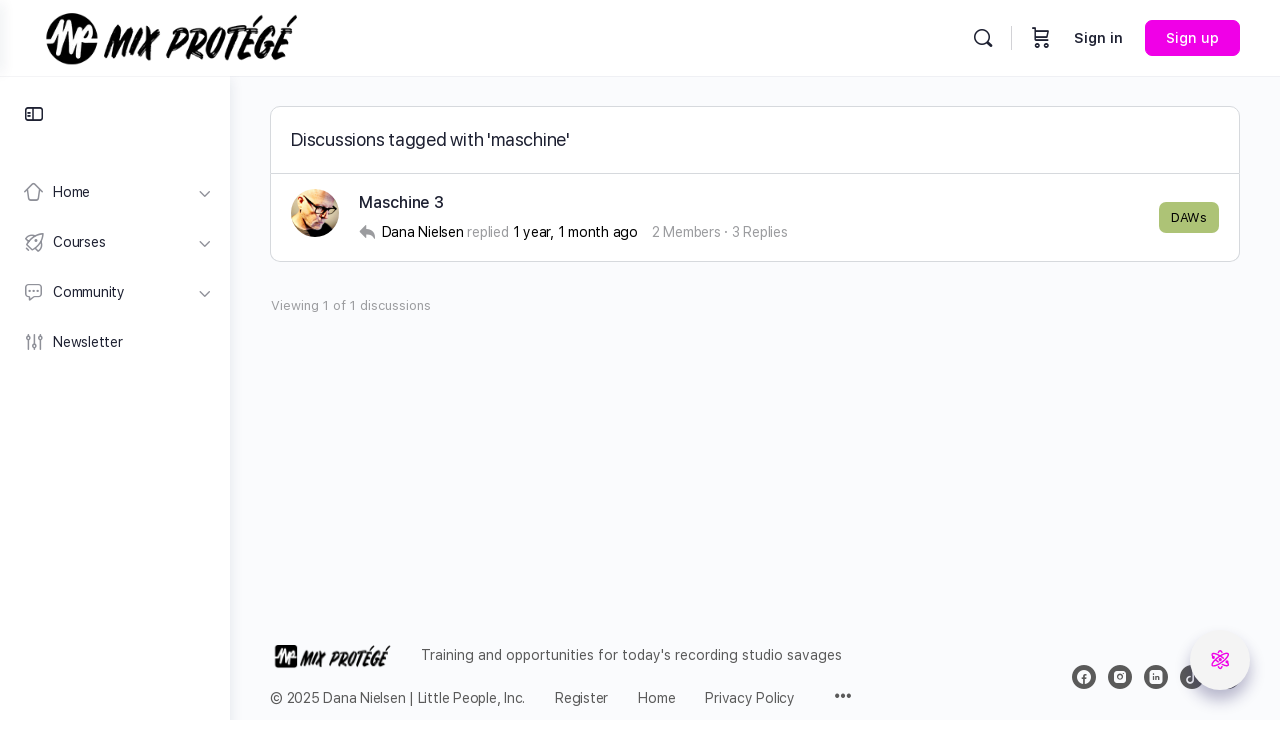

--- FILE ---
content_type: text/html
request_url: https://senja.io/p/mixprotege/r/kbAElS?mode=embed
body_size: 6022
content:
<!DOCTYPE html>
<html lang="en">
	<head>
		<meta charset="utf-8" />
		<meta name="viewport" content="width=device-width, initial-scale=1" />
		<link rel="preconnect" href="https://fonts.googleapis.com" />
		<link rel="preconnect" href="https://fonts.gstatic.com" crossorigin />
		<link
			href="https://fonts.googleapis.com/css2?family=DM+Sans:ital,wght@0,400;0,500;0,700;1,400;1,500;1,700&family=Plus+Jakarta+Sans:ital,wght@0,400;0,500;0,600;0,700;0,800;1,400;1,500;1,600;1,700&display=swap"
			rel="stylesheet"
		/>
		<script
			type="text/javascript"
			src="https://widget.senja.io/js/iframeResizer.contentWindow.min.js"
			defer
		></script>
		
		<link href="../../../_pages-app/immutable/assets/Toaster.ZA4FEl6j.css" rel="stylesheet">
		<link href="../../../_pages-app/immutable/assets/0.DWuk86nx.css" rel="stylesheet">
		<link href="../../../_pages-app/immutable/assets/ReadMoreSection.yxB_l5EK.css" rel="stylesheet">
		<link href="../../../_pages-app/immutable/assets/LoadingDots.DO8N_Gi_.css" rel="stylesheet">
		<link href="../../../_pages-app/immutable/assets/UnsavedChangesGuard.DFcnpWjH.css" rel="stylesheet">
		<link href="../../../_pages-app/immutable/assets/FormV2Page.CQXn_o1Q.css" rel="stylesheet">
		<link href="../../../_pages-app/immutable/assets/FormPage.CWTV42k3.css" rel="stylesheet">
		<link href="../../../_pages-app/immutable/assets/Avatar.Y2e5r9cB.css" rel="stylesheet">
		<link href="../../../_pages-app/immutable/assets/StarRating.Dz6Y0Mhs.css" rel="stylesheet">
		<link href="../../../_pages-app/immutable/assets/TestimonialPage.Bk918p_S.css" rel="stylesheet">
		<link href="../../../_pages-app/immutable/assets/EmbeddedVideosPreview.DkF94aWS.css" rel="stylesheet">
		<link href="../../../_pages-app/immutable/assets/CaseStudyCard.D4-wwgPk.css" rel="stylesheet">
		<link href="../../../_pages-app/immutable/assets/CaseStudyQuickLinkPage.h93yCrVX.css" rel="stylesheet">
		<link href="../../../_pages-app/immutable/assets/CaseStudyPage.CGnlIhxj.css" rel="stylesheet"><title>Share a testimonial!</title><!-- HEAD_svelte-1hz0zfw_START --><link rel="icon" href="https://senja-io.s3.us-west-1.amazonaws.com/public/media/dec7f3f7-8379-4fc9-84fd-5de418d3db31_4efae454-f051-4df6-a054-4bd06e097af5_Mix%20Protege%20-%20Favicon%20Circle%20%5Blarge%5D%202.png"><script data-svelte-h="svelte-156u51n">!(function (t, e) {
			var o, n, p, r;
			e.__SV ||
				((window.posthog = e),
				(e._i = []),
				(e.init = function (i, s, a) {
					function g(t, e) {
						var o = e.split('.');
						2 == o.length && ((t = t[o[0]]), (e = o[1])),
							(t[e] = function () {
								t.push([e].concat(Array.prototype.slice.call(arguments, 0)));
							});
					}
					((p = t.createElement('script')).type = 'text/javascript'),
						(p.async = !0),
						(p.src = s.api_host + '/static/array.js'),
						(r = t.getElementsByTagName('script')[0]).parentNode.insertBefore(p, r);
					var u = e;
					for (
						void 0 !== a ? (u = e[a] = []) : (a = 'posthog'),
							u.people = u.people || [],
							u.toString = function (t) {
								var e = 'posthog';
								return 'posthog' !== a && (e += '.' + a), t || (e += ' (stub)'), e;
							},
							u.people.toString = function () {
								return u.toString(1) + '.people (stub)';
							},
							o =
								'capture identify alias people.set people.set_once set_config register register_once unregister opt_out_capturing has_opted_out_capturing opt_in_capturing reset isFeatureEnabled onFeatureFlags getFeatureFlag getFeatureFlagPayload reloadFeatureFlags group updateEarlyAccessFeatureEnrollment getEarlyAccessFeatures getActiveMatchingSurveys getSurveys onSessionId'.split(
									' ',
								),
							n = 0;
						n < o.length;
						n++
					)
						g(u, o[n]);
					e._i.push([i, s, a]);
				}),
				(e.__SV = 1));
		})(document, window.posthog || []);

		posthog.init('phc_daoipYaySWhAM6DRmvwFTLJ1Ta0rwhym0YkPZnWcn8E', {
			api_host: 'https://hog.senja.io',
			ui_host: 'https://us.posthog.com',
			opt_in_site_apps: true,
			disable_session_recording: true,
			session_recording: {
				maskAllInputs: false,
				maskInputOptions: {
					password: true,
				},
			},
		});</script><!-- HEAD_svelte-1hz0zfw_END --><!-- HEAD_svelte-1118fv9_START --><link rel="alternate" type="application/json+oembed" href="https://widget.senja.io/services/oembed?url=https://senja.io/p/mixprotege/r/kbAElS?nostyle=true" title="Embed code"><meta property="og:site_name" content="Senja"><meta property="og:image:width" content="1200"><meta property="og:image:height" content="627"><!-- HEAD_svelte-1118fv9_END --><!-- HEAD_svelte-1h7w4y4_START --><meta name="robots" content="noindex,nofollow"><meta name="googlebot" content="noindex,nofollow"><meta name="description" content="Do you love Mix Protégé? We'd love to hear about it!

- Share your experience with a quick video or text testimonial
- Recording a video? Don't forget to smile 😊
"><meta name="twitter:card" content="summary_large_image"> <meta name="twitter:site" content="@SenjaHQ">  <meta name="twitter:title" content="Share a testimonial!"> <meta name="twitter:description" content="Do you love Mix Protégé? We'd love to hear about it!

- Share your experience with a quick video or text testimonial
- Recording a video? Don't forget to smile 😊
"> <meta name="twitter:image" content="https://image.senja.io/form-og/3f075811-addd-4afd-b078-af5c68f7853f.webp"> <meta name="twitter:image:alt" content="Share a testimonial!"><meta property="og:url" content="https://senja-pages.pages.dev/p/mixprotege/r/kbAElS"> <meta property="og:type" content="website">  <meta property="og:title" content="Share a testimonial!"> <meta property="og:description" content="Do you love Mix Protégé? We'd love to hear about it!

- Share your experience with a quick video or text testimonial
- Recording a video? Don't forget to smile 😊
"> <meta property="og:image" content="https://image.senja.io/form-og/3f075811-addd-4afd-b078-af5c68f7853f.webp"> <meta property="og:image:alt" content="Share a testimonial!">     <!-- HEAD_svelte-1h7w4y4_END --><!-- HEAD_svelte-o2lmw9_START --><meta property="linkedin:card" content="summary_large_image"><meta property="linkedin:title" content="Share a testimonial!"><meta property="linkedin:description" content="Do you love Mix Protégé? We'd love to hear about it!

- Share your experience with a quick video or text testimonial
- Recording a video? Don't forget to smile 😊
"><meta property="linkedin:image" content="https://image.senja.io/form-og/3f075811-addd-4afd-b078-af5c68f7853f.webp"><!-- HEAD_svelte-o2lmw9_END -->
	</head>
	<body>
		<div>    <main>     <div class="sj-form" style="--font-heading: Plus Jakarta Sans; --background: rgb(250, 250, 250); --background-image: ; --primary: rgb(240, 0, 231); --on-primary: rgb(255, 255, 255); --on-primary-polar: rgb(0, 0, 0); --text: rgb(55, 65, 81); --heading: rgb(0, 0, 0); --secondary: rgb(240, 240, 240); --font-body: DM Sans;"><div class="page-bg relative  min-h-screen "><div class="relative  min-h-screen overflow-x-hidden"><div class="absolute -right-[30%] left-0 top-0 h-[500px] bg-gradient-to-tr" style="clip-path: polygon(0 0, 0 100%, 100% 0); background-color: #f000e7;"></div> <div class="relative flex  min-h-screen flex-col items-center px-4 py-12 md:pb-8 md:pt-12"><div class="my-auto w-full"><div class="mx-auto"><div class="flex justify-center items-start gap-8"><div class="relative max-w-lg my-auto w-full flex-none mx-auto"><div class="relative flex w-full flex-col justify-stretch overflow-hidden p-4 sm:p-6 rounded-xl border bg-white shadow-xl"><div class="flex gap-4 justify-between items-center"><div><img src="https://asset.brandfetch.io/idRO25PEse/idGcPOAMO4.png" class="h-[3.4rem] max-w-[10rem] origin-bottom object-contain" alt=""></div> </div> <div data-testid="welcome-page" class="mt-4"><h1 class="title">Share a testimonial!</h1>  <div class="content mt-4"><!-- HTML_TAG_START --><p>Do you love Mix Protégé? We&#39;d love to hear about it!</p>
<ul>
<li>Share your experience with a quick video or text testimonial</li>
<li>Recording a video? Don&#39;t forget to smile 😊</li>
</ul>
<!-- HTML_TAG_END --></div> <div class="mt-4 flex flex-col gap-2"><button class="primary-btn w-full"><div class="relative flex items-center justify-center "><div class="duration-100 undefined"><span class="flex items-center justify-center gap-2"><svg xmlns="http://www.w3.org/2000/svg" width="20" height="20" viewBox="0 0 24 24" stroke="currentColor" fill="none" style="" stroke-width="2" stroke-linecap="round" stroke-linejoin="round" class=""><!-- HTML_TAG_START --><path d="m22 8-6 4 6 4V8Z"></path><rect x="2" y="6" width="14" height="12" rx="2" ry="2"></rect><!-- HTML_TAG_END --></svg> <span class="block">Record a video</span></span></div> <div class="false absolute inset-0 flex items-center justify-center"><div class="opacity-30"><svg id="dots" width="32px" viewBox="0 0 132 58" version="1.1" xmlns="http://www.w3.org/2000/svg" xmlns:xlink="http://www.w3.org/1999/xlink" class=" svelte-1tolfw7"><defs></defs><g id="Page-1" stroke="none" stroke-width="1" fill="none" fill-rule="evenodd"><g id="dots" fill="currentColor" class="svelte-1tolfw7"><circle id="dot1" cx="25" cy="30" r="13" class="svelte-1tolfw7"></circle><circle id="dot2" cx="65" cy="30" r="13" class="svelte-1tolfw7"></circle><circle id="dot3" cx="105" cy="30" r="13" class="svelte-1tolfw7"></circle></g></g></svg></div></div></div></button> <button class="w-full secondary-btn"><div class="relative flex items-center justify-center "><div class="duration-100 undefined"><span class="flex items-center justify-center gap-2"><svg xmlns="http://www.w3.org/2000/svg" width="20" height="20" viewBox="0 0 24 24" stroke="currentColor" fill="none" style="" stroke-width="2" stroke-linecap="round" stroke-linejoin="round" class=""><!-- HTML_TAG_START --><path d="M17 3a2.828 2.828 0 1 1 4 4L7.5 20.5 2 22l1.5-5.5L17 3z"></path><!-- HTML_TAG_END --></svg> <span class="block">Write a testimonial</span></span></div> <div class="false absolute inset-0 flex items-center justify-center"><div class="opacity-30"><svg id="dots" width="32px" viewBox="0 0 132 58" version="1.1" xmlns="http://www.w3.org/2000/svg" xmlns:xlink="http://www.w3.org/1999/xlink" class=" svelte-1tolfw7"><defs></defs><g id="Page-1" stroke="none" stroke-width="1" fill="none" fill-rule="evenodd"><g id="dots" fill="currentColor" class="svelte-1tolfw7"><circle id="dot1" cx="25" cy="30" r="13" class="svelte-1tolfw7"></circle><circle id="dot2" cx="65" cy="30" r="13" class="svelte-1tolfw7"></circle><circle id="dot3" cx="105" cy="30" r="13" class="svelte-1tolfw7"></circle></g></g></svg></div></div></div></button></div></div></div> <div class="absolute -top-4 right-4 z-50"><a href="https://senja.io/?utm_medium=powered_by&amp;utm_source=form" target="_blank"><div style="transition: all 0.3s ease, border 1ms; font-size: 12px;" class=" group flex items-center gap-1 rounded-full  align-middle font-medium border mb-1 bg-white text-gray-600 backdrop-blur-lg duration-200 hover:scale-[1.05] hover:border-transparent hover:bg-gradient-to-r hover:from-[#6701EF] hover:to-purple-500 hover:text-white"><div class="py-1 px-[5px] -mr-1 rounded-full  bg-white hover:shadow-xl group-hover:-mr-0 group-hover:scale-105"><svg width="14" height="14" class="-mt-0.5 inline" xmlns="http://www.w3.org/2000/svg" viewBox="0 0 257.84 222.51" style="--inner-color: #6701e6; --outer-color: #8b41f2;"><defs><style>.cls-1 {
				fill: var(--inner-color);
			}
			.cls-2 {
				fill: var(--outer-color);
			}</style></defs><g id="Layer_2" data-name="Layer 2"><g id="Layer_1-2" data-name="Layer 1"><path class="cls-1" d="M239.53,111.88,128.9,222.51,93.62,187.23h0L35.36,129l0,0L18.3,111.83a62.5,62.5,0,0,1,0-88.38l5.17-5.15a62.51,62.51,0,0,1,88.38,0l17.09,17.09,17.06-17a62.42,62.42,0,0,1,88.36,0l5.17,5.16A62.49,62.49,0,0,1,239.53,111.88Z"></path><path class="cls-2" d="M204.24,76.59,93.65,187.18l0,0h0L35.36,129l0,0L18.3,111.83a62.5,62.5,0,0,1,0-88.38l5.17-5.15a62.51,62.51,0,0,1,88.38,0l17.09,17.09,17.06-17A62.47,62.47,0,0,1,216.66,5.91,62.5,62.5,0,0,1,204.24,76.59Z"></path><path class="cls-1" d="M128.94,35.39c-17.51,22-37.38,36.89-57.62,39.78a37.72,37.72,0,1,1-8-74.89C65.11.12,66.87,0,68.61,0A62.22,62.22,0,0,1,111.85,18.3Z"></path></g></g></svg></div> <div class="py-1">Collect testimonials with Senja</div> <svg xmlns="http://www.w3.org/2000/svg" width="14" height="14" viewBox="0 0 24 24" stroke="currentColor" fill="none" style="" stroke-width="2" stroke-linecap="round" stroke-linejoin="round" class="mr-2 -rotate-45"><!-- HTML_TAG_START --><line x1="5" y1="12" x2="19" y2="12"></line><polyline points="12 5 19 12 12 19"></polyline><!-- HTML_TAG_END --></svg></div></a></div> <div class="max-w-lg w-full"><div slot="footer"></div></div></div> </div></div></div></div></div></div> </div></main>   <div></div>  
			
			<script>
				{
					__sveltekit_18zpqmy = {
						base: new URL("../../..", location).pathname.slice(0, -1),
						env: {"PUBLIC_API_URL":"https://engine.senja.io"}
					};

					const element = document.currentScript.parentElement;

					Promise.all([
						import("../../../_pages-app/immutable/entry/start.DUEwZAOe.js"),
						import("../../../_pages-app/immutable/entry/app.eV1MfkZu.js")
					]).then(([kit, app]) => {
						kit.start(app, element, {
							node_ids: [0, 3],
							data: [{type:"data",data:null,uses:{}},{type:"data",data:{page:"form",data:{id:"3f075811-addd-4afd-b078-af5c68f7853f",name:"Mix Protégé General Testimonial Form",slug:"kbAElS",config:{cta:{enabled:false},lang:"en",active:true,prompt:"- What do you like most about us?\n- Would you recommend us to a friend?",branding:{logo:"https://asset.brandfetch.io/idRO25PEse/idGcPOAMO4.png",colors:{primary:"#f000e7"},show_background:true},collect_url:true,intro_title:"Share a testimonial!",text_enabled:true,collect_email:true,intro_message:"Do you love Mix Protégé? We'd love to hear about it!\n\n- Share your experience with a quick video or text testimonial\n- Recording a video? Don't forget to smile 😊\n",localizations:{shareTitle:"Share your testimonial",teamLabels:{hr:"Human Resources",other:"Other",sales:"Sales",finance:"Finance",founder:"Founder",support:"Support",accounts:"Accounts",logistics:"Logistics",marketing:"Marketing",leadership:"Leadership",engineering:"Engineering",inspections:"Inspections",administration:"Administration"},attribution:{name:"Your Name",team:"Team",email:"Email address",avatar:"Your Photo",company:"Company",website:"Company Website",headline:"Job Title",companyLogo:"Company Logo",namePlaceholder:"Sir George Martin",emailPlaceholder:"fifthbeatle@abbeyroadstudios.com",selectPlaceholder:"Select an option",companyPlaceholder:"Abbey Road Studios",websitePlaceholder:"https://abbeyroadstudios.com",headlinePlaceholder:"producer, arranger, composer, conductor, and musician",customFieldPlaceholder:"Enter details here"},micValidation:{title:"Check your mic",subtitle:"We couldn't detect any audio coming from your microphone. Are you sure you want to continue?",cancelLabel:"Cancel",submitLabel:"Continue"},requiredLabel:"Required",marketingConsent:"By submitting, you give us permission to use this testimonial across social channels and other marketing efforts",pickAnImageLabel:"Pick an image",selectImagesLabel:"Select one or more images",spinTheWheelTitle:"Spin the Wheel",submitButtonLabel:"Submit",attributionPageTitle:"Almost done 🙌",recorderErrorMessage:"We can't access your camera. To enable access: click the lock icon in your browser's address bar, allow camera and microphone access, then reload this page. Also make sure that you have a camera connected.",spinTheWheelSubtitle:"Spin the wheel and stand a chance to win one of these amazing prizes.",textResponsePageTitle:"Write a text testimonial",claimRewardButtonLabel:"Claim Reward",uploadAFileButtonLabel:"Upload a file",videoResponsePageTitle:"Record a video testimonial",openRecorderButtonLabel:"Open recorder",textResponseButtonLabel:"Write a testimonial",textResponsePlaceholder:"Write something nice ✨",videoResponseButtonLabel:"Record a video"},thank_you_url:null,video_enabled:true,collect_avatar:true,collect_rating:true,collect_company:true,sharing_enabled:true,thank_you_title:"Thanks for your testimonial 🙏",collect_headline:true,additional_fields:[],thank_you_message:"Thank you so much for your support! We're beyond stoked you're a part of the Mix Protégé fam and can't wait to hear what you create next!",collect_company_logo:true,sharing_appended_url:"https://mixprotege.com",twitter_sharing_highlighted:true,max_response_duration_in_seconds:180},created_at:"2024-11-21 23:06:16.52+00",updated_at:"2025-01-20 22:05:53.113846+00",project_id:"dc19f3c2-efc0-47bd-a99e-a7caff43d780",welcome_video_asset_id:null,thumbnail:"https://senja-io.s3.us-west-1.amazonaws.com/public/media/Z4uco1n2ILmcgEbE.png",thank_you_video_asset_id:null,thanks_message_video_asset_id:null,config_v2:null,project:{id:"dc19f3c2-efc0-47bd-a99e-a7caff43d780",name:"Mix Protégé",description:null,url:"https://mixprotege.com",slug:"mixprotege",logo:null,created_at:"2024-11-21 23:06:16.52+00",landing_page_config:null,account_id:"8c7bd83c-f4f5-4e5a-9513-d9290b5ec60f",config:{logo:"https://asset.brandfetch.io/idRO25PEse/idGcPOAMO4.png",favicon:"https://senja-io.s3.us-west-1.amazonaws.com/public/media/dec7f3f7-8379-4fc9-84fd-5de418d3db31_4efae454-f051-4df6-a054-4bd06e097af5_Mix%20Protege%20-%20Favicon%20Circle%20%5Blarge%5D%202.png",brandKit:{colors:[{id:"12de23dd-4381-4aa2-b569-89eb52f327b5",type:"primary",value:"#9217ef"},{id:"05c3f2a1-79d1-4589-9881-48af6a0d762a",type:"text",value:"#6b003e"},{id:"503c667d-04c2-4b59-a5d1-625557f3d679",type:"text",value:"#c56bda"}]},socialIcon:"https://asset.brandfetch.io/idRO25PEse/idGYoDWHzZ.jpeg"},testimonials_page_config:null,stats:{totalTestimonialsCollected:2},testimonials_page_reviews_source:"pinned",testimonials_page_source_collection_id:null,lang:null,magic_video_credits:{allowance:5,purchased:0,allowance_reset_at:null},custom_domain:null},form_questions:[],welcome_video_asset:null,thank_you_video_asset:null},project:{id:"dc19f3c2-efc0-47bd-a99e-a7caff43d780",name:"Mix Protégé",description:null,url:"https://mixprotege.com",slug:"mixprotege",logo:null,created_at:"2024-11-21 23:06:16.52+00",landing_page_config:null,account_id:"8c7bd83c-f4f5-4e5a-9513-d9290b5ec60f",config:{logo:"https://asset.brandfetch.io/idRO25PEse/idGcPOAMO4.png",favicon:"https://senja-io.s3.us-west-1.amazonaws.com/public/media/dec7f3f7-8379-4fc9-84fd-5de418d3db31_4efae454-f051-4df6-a054-4bd06e097af5_Mix%20Protege%20-%20Favicon%20Circle%20%5Blarge%5D%202.png",brandKit:{colors:[{id:"12de23dd-4381-4aa2-b569-89eb52f327b5",type:"primary",value:"#9217ef"},{id:"05c3f2a1-79d1-4589-9881-48af6a0d762a",type:"text",value:"#6b003e"},{id:"503c667d-04c2-4b59-a5d1-625557f3d679",type:"text",value:"#c56bda"}]},socialIcon:"https://asset.brandfetch.io/idRO25PEse/idGYoDWHzZ.jpeg"},testimonials_page_config:null,stats:{totalTestimonialsCollected:2},testimonials_page_reviews_source:"pinned",testimonials_page_source_collection_id:null,lang:null,magic_video_credits:{allowance:5,purchased:0,allowance_reset_at:null},custom_domain:null}},uses:{search_params:["preview"],params:["rest"]}}],
							form: null,
							error: null
						});
					});
				}
			</script>
		</div>
	<script defer src="https://static.cloudflareinsights.com/beacon.min.js/vcd15cbe7772f49c399c6a5babf22c1241717689176015" integrity="sha512-ZpsOmlRQV6y907TI0dKBHq9Md29nnaEIPlkf84rnaERnq6zvWvPUqr2ft8M1aS28oN72PdrCzSjY4U6VaAw1EQ==" data-cf-beacon='{"version":"2024.11.0","token":"5acf673da0404fc2a2189c33d705604a","server_timing":{"name":{"cfCacheStatus":true,"cfEdge":true,"cfExtPri":true,"cfL4":true,"cfOrigin":true,"cfSpeedBrain":true},"location_startswith":null}}' crossorigin="anonymous"></script>
</body>
</html>


--- FILE ---
content_type: text/html; charset=UTF-8
request_url: https://app.membership.io/widget/6y1d3xEnWG/
body_size: 4519
content:
<!doctype html>
<html lang="en">
<head>
    <meta charset="UTF-8">
    <meta name="viewport"
          content="width=device-width, user-scalable=no, initial-scale=1.0, maximum-scale=1.0, minimum-scale=1.0">
    <meta name="robots" content="noindex, nofollow">
    <meta name="csrf-token" content="ljwnOQgIaVQ1jlanG8HdUluemYaoaJPOWcLV58uW">

    <meta http-equiv="X-UA-Compatible" content="ie=edge">

    <link rel="apple-touch-icon" sizes="180x180" href="/apple-touch-icon.png">
    <link rel="icon" type="image/png" sizes="32x32" href="/favicon-32x32.png">
    <link rel="icon" type="image/png" sizes="16x16" href="/favicon-16x16.png">
    <link rel="mask-icon" href="/safari-pinned-tab.svg" color="#5bbad5">
    <meta name="msapplication-TileColor" content="#da532c">
    <meta name="theme-color" content="#ffffff">

    <title>Membership.io</title>

    <link href="https://fonts.googleapis.com/css?family=Open+Sans:400,600,700" rel="stylesheet">

    <link rel="stylesheet" href="https://cdn.plyr.io/3.5.6/plyr.css" />
    <link rel="stylesheet" href="https://cdn.membership.io/css/widget.css?id=1dc24661b41112db4659">

    <script>
      window.Searchie = {"widget":{"id":14163,"workspace_id":null,"team_id":76470,"user_id":76420,"name":"MP Free Widget","url":null,"settings":{"logo":{"width":125},"tags":["MP FREE"],"text":{"searchInput":"Search any term in any video..."},"fonts":{"primary":"Roboto"},"title":"{\u0022type\u0022:\u0022doc\u0022,\u0022content\u0022:[{\u0022type\u0022:\u0022paragraph\u0022,\u0022content\u0022:[{\u0022type\u0022:\u0022text\u0022,\u0022text\u0022:\u0022Looking for insight on a specific topic but don\u0027t have time to watch multiple videos hoping to find what you\u0027re looking for?\u0022}]}]}","colors":{"accent":"#F000E7","background":"#F4F4F4"},"layout":{"type":"popup","button":{"icon":{"icon":"school-2","name":"School"}}},"display":{"searchieLogo":false},"folders":[267665,267667,267670,267671,267946],"darkMode":false,"logo_url":"https:\/\/cdn.membership.io\/widget_logos\/7hwzq7UhjMuwqMdCriH40N0q7CpdGBs8zIhbSNcI.png"},"privacy":null,"type":"widget","created_at":"2025-01-08T06:26:33.000000Z","updated_at":"2025-01-08T09:32:01.000000Z","deleted_at":null,"hash":"6y1d3xEnWG","player_settings":{"default":{"display":{"play":true,"play-large":true,"restart":false,"fast-forward":false,"rewind":false,"progress":true,"current-time":true,"duration":true,"pip":false,"airplay":false,"fullscreen":true,"volume":true,"title":true,"description":true,"date":true,"settings":true,"speed":true,"quality":true,"captions":true,"captions-state":false,"watermark":true,"overlay":true,"previous":true,"next":true},"enable":{"search":true,"feedback":false,"download":{"audio":false,"video":false,"transcription":false},"share":false,"reaction":{"heart":true}},"colors":{"accent":"#D1EEA9"}},"team":{"colors":{"accent":"#F000E7"},"enable":{"share":false,"feedback":true},"display":{"pip":true,"rewind":true,"airplay":true,"overlay":true,"restart":false,"chapters":true,"watermark":false,"play-large":true,"fast-forward":true}},"widget":{"colors":{"accent":"#F000E7"}}},"custom_logo_url":null,"player_logo":{"team":"https:\/\/cdn.membership.io\/3990061\/conversions\/Mix-Protege-Text-Logo---white-text---transparent-optimized_logo.png","widget":null},"team":{"id":76470,"owner_id":76420,"name":"Dana Nielsen","slug":null,"quota":3600000,"plan_quota":3600000,"topups_quota":0,"quota_used":297301,"last_quota_used_reset":null,"bandwidth_used":0,"photo_url":"https:\/\/www.gravatar.com\/avatar\/a18bb5657e0120def7da3473a674628b.jpg?s=200\u0026d=identicon","domains":["mixprotege.com","membership.io","hub.musicmixlab.com"],"meta":{"goals":["Transcribe and Caption My Content","Enhanced My Content with AI Tools","Build a Platform to Deliver My Content","Share and Sell My Digital Products","Automate My Content Delivery","Create \u0026 Organize My Content Library"],"other":null,"onboard":{"has_wisdom_ai":true,"has_created_hub":true,"has_hub_template":true,"has_connected_app":true,"has_integrated_app":true,"has_uploaded_media":true,"has_transcribed_media":true,"has_installed_extension":true,"has_completed_business_goals":true,"has_completed_business_profile":true},"settings":{"embed":{"colors":{"accent":"#F000E7"},"enable":{"share":false,"feedback":true},"display":{"pip":true,"rewind":true,"airplay":true,"overlay":true,"restart":false,"chapters":true,"watermark":false,"play-large":true,"fast-forward":true}}},"employees":"1","content_type":["digital-course","membership-site","coaching-program"]},"stripe_id":null,"current_billing_plan":null,"pause_billing_plan":null,"vat_id":null,"trial_id":null,"trial_ends_at":"2024-12-29T09:05:56.000000Z","has_paid_trial":null,"country":null,"payouts_enabled":false,"created_at":"2024-12-29T09:05:56.000000Z","updated_at":"2025-12-13T19:52:12.000000Z","deleted_at":null,"segment_version_two_synced_at":"2025-03-07T18:36:15.000000Z","file_index_version":2,"player_settings":{"display":{"pip":true,"rewind":true,"airplay":true,"overlay":true,"restart":false,"chapters":true,"watermark":false,"play-large":true,"fast-forward":true},"enable":{"share":false,"feedback":true},"colors":{"accent":"#F000E7"}},"custom_logo_url":"https:\/\/cdn.membership.io\/3990061\/conversions\/Mix-Protege-Text-Logo---white-text---transparent-optimized_logo.png","space_post_permissions":true,"chargebee_customer":{"id":74048,"team_id":76470,"customer_id":"AzZfBUUYKoXrgG1wR","first_name":"Dana","last_name":"Nielsen","email":"dana@mixprotege.com","phone":null,"company":null,"auto_collection":"on","net_term_days":0,"resource_version":1764777928471,"taxability":"taxable","card_status":"valid","promotional_credits":0,"refundable_credits":0,"excess_payments":0,"unbilled_charges":0,"preferred_currency_code":"USD","primary_payment_source_id":"pm_AzqS4yUYLHw0nVto","created_from_ip":null,"pii_cleared":"active","meta_data":{"is_fml":true,"team_id":76470,"user_id":76420},"payment_method":{"type":"card","object":"payment_method","status":"valid","gateway":"stripe","reference_id":"cus_RUIsdHCRptrv4C\/card_1QbKGYBNy8nQkqEaEUbiHfyF","gateway_account_id":"gw_16BYhRTXjmnEE3nL"},"allow_direct_debit":0,"deleted":0,"created_at":"2024-12-29T09:05:57.000000Z","updated_at":"2025-12-03T16:05:28.000000Z","subscriptions":[{"id":60448,"chargebee_customer_id":74048,"subscription_id":"169xQrUYKoYFCG85Z","customer_id":"AzZfBUUYKoXrgG1wR","business_entity_id":null,"status":"active","billing_period":1,"billing_period_unit":"year","payment_source_id":null,"currency_code":"USD","trial_end_action":null,"plan_quantity_in_decimal":null,"po_number":null,"has_scheduled_changes":0,"auto_close_invoices":null,"invoice_notes":null,"create_pending_invoices":null,"has_scheduled_advance_invoices":false,"override_relationship":null,"resource_version":1764777936810,"remaining_billing_cycles":null,"due_invoices_count":0,"free_period_unit":null,"free_period":null,"cancel_reason_code":null,"created_from_ip":null,"cancel_reason":null,"contract_term_billing_cycle_on_renewal":null,"mrr":18250,"total_dues":null,"metadata":null,"pause_date":null,"trial_start":null,"trial_end":null,"current_term_start":"2025-12-03T16:05:28.000000Z","current_term_end":"2026-12-03T16:05:28.000000Z","next_billing_at":"2026-12-03T16:05:28.000000Z","started_at":"2024-12-29T09:05:58.000000Z","cancelled_at":null,"activated_at":"2024-12-29T09:05:58.000000Z","due_since":null,"created_at":"2024-12-29T09:05:58.000000Z","updated_at":"2025-12-03T16:05:36.000000Z","start_date":null,"resume_date":null,"cancel_schedule_created_at":null,"changes_scheduled_at":null,"deleted":0,"discounts":null,"searchie_trial_plan_ends_at":null,"feature_overrides":[]}]},"tax_rate":0},"media":[]},"audience_hash":"1WOJBrQgkxOYR","user":false};
    </script>

</head>
<body class="widget">
    <div id="app"></div>
    <script src="https://cdn.plyr.io/3.5.6/plyr.polyfilled.js"></script>
    <script type="text/javascript" src="https://cdn.membership.io/js/widget.js?id=53b3f3e575c2dfe5839e"></script>
</body>
</html>
<?xml version="1.0" encoding="UTF-8"?><!DOCTYPE svg PUBLIC "-//W3C//DTD SVG 1.1//EN" "http://www.w3.org/Graphics/SVG/1.1/DTD/svg11.dtd"><svg xmlns="http://www.w3.org/2000/svg" xmlns:xlink="http://www.w3.org/1999/xlink"><symbol id="plyr-airplay"><path d="M16 1H2a1 1 0 0 0-1 1v10a1 1 0 0 0 1 1h3v-2H3V3h12v8h-2v2h3a1 1 0 0 0 1-1V2a1 1 0 0 0-1-1z"/><path d="M4 17h10l-5-6z"/></symbol><symbol id="plyr-captions-off"><path d="M1 1c-.6 0-1 .4-1 1v11c0 .6.4 1 1 1h4.6l2.7 2.7c.2.2.4.3.7.3.3 0 .5-.1.7-.3l2.7-2.7H17c.6 0 1-.4 1-1V2c0-.6-.4-1-1-1H1zm4.52 10.15c1.99 0 3.01-1.32 3.28-2.41l-1.29-.39c-.19.66-.78 1.45-1.99 1.45-1.14 0-2.2-.83-2.2-2.34 0-1.61 1.12-2.37 2.18-2.37 1.23 0 1.78.75 1.95 1.43l1.3-.41C8.47 4.96 7.46 3.76 5.5 3.76c-1.9 0-3.61 1.44-3.61 3.7 0 2.26 1.65 3.69 3.63 3.69zm7.57 0c1.99 0 3.01-1.32 3.28-2.41l-1.29-.39c-.19.66-.78 1.45-1.99 1.45-1.14 0-2.2-.83-2.2-2.34 0-1.61 1.12-2.37 2.18-2.37 1.23 0 1.78.75 1.95 1.43l1.3-.41c-.28-1.15-1.29-2.35-3.25-2.35-1.9 0-3.61 1.44-3.61 3.7 0 2.26 1.65 3.69 3.63 3.69z" fill-rule="evenodd" fill-opacity=".5"/></symbol><symbol id="plyr-captions-on"><path d="M1 1c-.6 0-1 .4-1 1v11c0 .6.4 1 1 1h4.6l2.7 2.7c.2.2.4.3.7.3.3 0 .5-.1.7-.3l2.7-2.7H17c.6 0 1-.4 1-1V2c0-.6-.4-1-1-1H1zm4.52 10.15c1.99 0 3.01-1.32 3.28-2.41l-1.29-.39c-.19.66-.78 1.45-1.99 1.45-1.14 0-2.2-.83-2.2-2.34 0-1.61 1.12-2.37 2.18-2.37 1.23 0 1.78.75 1.95 1.43l1.3-.41C8.47 4.96 7.46 3.76 5.5 3.76c-1.9 0-3.61 1.44-3.61 3.7 0 2.26 1.65 3.69 3.63 3.69zm7.57 0c1.99 0 3.01-1.32 3.28-2.41l-1.29-.39c-.19.66-.78 1.45-1.99 1.45-1.14 0-2.2-.83-2.2-2.34 0-1.61 1.12-2.37 2.18-2.37 1.23 0 1.78.75 1.95 1.43l1.3-.41c-.28-1.15-1.29-2.35-3.25-2.35-1.9 0-3.61 1.44-3.61 3.7 0 2.26 1.65 3.69 3.63 3.69z" fill-rule="evenodd"/></symbol><symbol id="plyr-download"><path d="M9 13c.3 0 .5-.1.7-.3L15.4 7 14 5.6l-4 4V1H8v8.6l-4-4L2.6 7l5.7 5.7c.2.2.4.3.7.3zm-7 2h14v2H2z"/></symbol><symbol id="plyr-enter-fullscreen"  viewBox="0 0 15.51 15.51"><path d="M13.51,10.42a3.11,3.11,0,0,1-3.09,3.09,1,1,0,0,0,0,2,5.09,5.09,0,0,0,5.09-5.09,1,1,0,0,0-2,0Z"/><path d="M10.42,2a3.1,3.1,0,0,1,3.09,3.09,1,1,0,1,0,2,0A5.09,5.09,0,0,0,10.42,0a1,1,0,0,0,0,2Z"/><path d="M2,5.09A3.09,3.09,0,0,1,5.09,2a1,1,0,0,0,0-2A5.09,5.09,0,0,0,0,5.09a1,1,0,0,0,2,0Z"/><path d="M5.09,13.51A3.1,3.1,0,0,1,2,10.42a1,1,0,0,0-2,0,5.09,5.09,0,0,0,5.09,5.09,1,1,0,1,0,0-2Z"/></symbol><symbol id="plyr-exit-fullscreen" viewBox="0 0 11.84 11.84"><path d="M10.84,6.86a1,1,0,0,0-1,1h0a2,2,0,0,1-2,2,1,1,0,1,0,0,2,4,4,0,0,0,4-4A1,1,0,0,0,10.84,6.86Z"/><path d="M7.86,2a2,2,0,0,1,2,2,1,1,0,1,0,2,0,4,4,0,0,0-4-4,1,1,0,1,0,0,2Z"/><path d="M4,0A4,4,0,0,0,0,4,1,1,0,1,0,2,4H2A2,2,0,0,1,4,2,1,1,0,1,0,4,0Z"/><path d="M4,9.84a2,2,0,0,1-2-2,1,1,0,1,0-2,0,4,4,0,0,0,4,4,1,1,0,1,0,0-2Z"/></symbol><symbol id="plyr-fast-forward"><path d="M7.875 7.171L0 1v16l7.875-6.171V17L18 9 7.875 1z"/></symbol><symbol id="plyr-logo-vimeo"><path d="M17 5.3c-.1 1.6-1.2 3.7-3.3 6.4-2.2 2.8-4 4.2-5.5 4.2-.9 0-1.7-.9-2.4-2.6C5 10.9 4.4 6 3 6c-.1 0-.5.3-1.2.8l-.8-1c.8-.7 3.5-3.4 4.7-3.5 1.2-.1 2 .7 2.3 2.5.3 2 .8 6.1 1.8 6.1.9 0 2.5-3.4 2.6-4 .1-.9-.3-1.9-2.3-1.1.8-2.6 2.3-3.8 4.5-3.8 1.7.1 2.5 1.2 2.4 3.3z"/></symbol><symbol id="plyr-logo-youtube"><path d="M16.8 5.8c-.2-1.3-.8-2.2-2.2-2.4C12.4 3 9 3 9 3s-3.4 0-5.6.4C2 3.6 1.3 4.5 1.2 5.8 1 7.1 1 9 1 9s0 1.9.2 3.2c.2 1.3.8 2.2 2.2 2.4C5.6 15 9 15 9 15s3.4 0 5.6-.4c1.4-.3 2-1.1 2.2-2.4.2-1.3.2-3.2.2-3.2s0-1.9-.2-3.2zM7 12V6l5 3-5 3z"/></symbol><symbol id="plyr-muted" viewBox="0 0 24.4 18.4"><path d="M22.1,9.2l1.6-1.6c0.4-0.4,0.4-1,0-1.4c-0.4-0.4-1-0.4-1.4,0l-1.6,1.6l-1.6-1.6c-0.4-0.4-1-0.4-1.4,0
	c-0.4,0.4-0.4,1,0,1.4l1.6,1.6l-1.6,1.6c-0.4,0.4-0.4,1,0,1.4c0.4,0.4,1,0.4,1.4,0l1.6-1.6l1.6,1.6c0.4,0.4,1,0.4,1.4,0
	c0.4-0.4,0.4-1,0-1.4L22.1,9.2z"/><path d="M13.3,1.6c-0.3-0.2-0.6-0.2-1-0.1L7.2,3.9H5.4c-2.9,0-5.3,2.4-5.3,5.3c0,2.9,2.4,5.3,5.3,5.3h1.8l5.2,2.3
	c0.3,0.1,0.7,0.1,1-0.1c0.3-0.2,0.5-0.5,0.5-0.8V2.4C13.8,2.1,13.6,1.8,13.3,1.6z M11.8,14.4l-4-1.8c-0.1-0.1-0.3-0.1-0.4-0.1h-2
	c-1.8,0-3.3-1.5-3.3-3.3c0-1.8,1.5-3.3,3.3-3.3h2c0.1,0,0.3,0,0.4-0.1l4-1.8V14.4z"/></symbol><symbol id="plyr-pause" viewBox="0 0 18 9"><path d="M6 1H3c-.6 0-1 .4-1 1v14c0 .6.4 1 1 1h3c.6 0 1-.4 1-1V2c0-.6-.4-1-1-1zm6 0c-.6 0-1 .4-1 1v14c0 .6.4 1 1 1h3c.6 0 1-.4 1-1V2c0-.6-.4-1-1-1h-3z"/></symbol><symbol id="plyr-pip"><path d="M13.293 3.293L7.022 9.564l1.414 1.414 6.271-6.271L17 7V1h-6z"/><path d="M13 15H3V5h5V3H2a1 1 0 0 0-1 1v12a1 1 0 0 0 1 1h12a1 1 0 0 0 1-1v-6h-2v5z"/></symbol><symbol id="plyr-play" viewBox="0 0 10.9 11.65"><path d="M9.56,3.54a2.63,2.63,0,0,1,0,4.58L3.93,11.31a2.64,2.64,0,0,1-3.59-1A2.71,2.71,0,0,1,0,9V2.63A2.64,2.64,0,0,1,3.93.34Z"/></symbol><symbol id="plyr-restart"><path d="M9.7 1.2l.7 6.4 2.1-2.1c1.9 1.9 1.9 5.1 0 7-.9 1-2.2 1.5-3.5 1.5-1.3 0-2.6-.5-3.5-1.5-1.9-1.9-1.9-5.1 0-7 .6-.6 1.4-1.1 2.3-1.3l-.6-1.9C6 2.6 4.9 3.2 4 4.1 1.3 6.8 1.3 11.2 4 14c1.3 1.3 3.1 2 4.9 2 1.9 0 3.6-.7 4.9-2 2.7-2.7 2.7-7.1 0-9.9L16 1.9l-6.3-.7z"/></symbol><symbol id="plyr-rewind"><path d="M10.125 1L0 9l10.125 8v-6.171L18 17V1l-7.875 6.171z"/></symbol><symbol id="plyr-settings" viewBox="0 0 17 17.01"><path id="Path_61" data-name="Path 61" d="M17,7.56a.57.57,0,0,0-.55-.42,1.88,1.88,0,0,1-1.9-1.85,1.9,1.9,0,0,1,.61-1.42.47.47,0,0,0,.06-.64,8.68,8.68,0,0,0-1.35-1.36.49.49,0,0,0-.65,0,2,2,0,0,1-2.12.48A1.9,1.9,0,0,1,9.9.55a.47.47,0,0,0-.41-.5,8.71,8.71,0,0,0-1.91,0,.49.49,0,0,0-.43.49A1.87,1.87,0,0,1,6,2.35a1.94,1.94,0,0,1-2.1-.48.48.48,0,0,0-.64-.05A8.88,8.88,0,0,0,1.87,3.18a.48.48,0,0,0,.06.65A1.91,1.91,0,0,1,2.4,6,2,2,0,0,1,.55,7.1a.45.45,0,0,0-.49.41,7.87,7.87,0,0,0,0,1.94.54.54,0,0,0,.55.41,1.88,1.88,0,0,1,1.28,3.27.47.47,0,0,0-.06.64,8.68,8.68,0,0,0,1.35,1.36.46.46,0,0,0,.64-.05,2,2,0,0,1,2.12-.48A1.9,1.9,0,0,1,7.1,16.45a.47.47,0,0,0,.41.5,8.71,8.71,0,0,0,1.91,0,.48.48,0,0,0,.43-.48A1.9,1.9,0,0,1,11,14.65a2,2,0,0,1,2.1.48.48.48,0,0,0,.65.06,8.81,8.81,0,0,0,1.37-1.36.48.48,0,0,0-.05-.65,1.89,1.89,0,0,1-.48-2.12A1.91,1.91,0,0,1,16.34,9.9h.1a.47.47,0,0,0,.5-.42A8.22,8.22,0,0,0,17,7.56Zm-8.44,3.8a2.84,2.84,0,1,1,2.84-2.84,2.84,2.84,0,0,1-2.84,2.84Z"/></symbol><symbol id="plyr-volume" viewBox="0 0 23.94 18.08"><path d="M13.23,1.47a1,1,0,0,0-1-.07L7.06,3.75H5.3a5.3,5.3,0,1,0,0,10.59H7.06l5.22,2.35a1,1,0,0,0,1.41-.92V2.31A1,1,0,0,0,13.23,1.47ZM11.69,14.23l-4-1.81a1.15,1.15,0,0,0-.41-.08h-2a3.3,3.3,0,1,1,0-6.59h2a1.16,1.16,0,0,0,.41-.09l4-1.8Z"/><path d="M19.31,9A7.73,7.73,0,0,0,17,3.57,1,1,0,0,0,15.63,5a5.75,5.75,0,0,1,0,8.12A1,1,0,0,0,17,14.51h0A7.71,7.71,0,0,0,19.31,9Z"/><path d="M23.94,9A12.34,12.34,0,0,0,20.32.29a1,1,0,0,0-1.41,0,1,1,0,0,0,0,1.42,10.38,10.38,0,0,1,0,14.66,1,1,0,0,0,0,1.42,1,1,0,0,0,1.41,0h0A12.34,12.34,0,0,0,23.94,9Z"/></symbol></svg>


--- FILE ---
content_type: text/css
request_url: https://mixprotege.com/wp-content/uploads/elementor/css/post-74.css?ver=1766419862
body_size: -73
content:
.elementor-kit-74{--e-global-color-primary:#000000;--e-global-color-secondary:#54595F;--e-global-color-text:#2A2A2A;--e-global-color-accent:#F000E7;--e-global-typography-primary-font-family:"Roboto";--e-global-typography-primary-font-weight:600;--e-global-typography-secondary-font-family:"Roboto Slab";--e-global-typography-secondary-font-weight:400;--e-global-typography-text-font-family:"Roboto";--e-global-typography-text-font-weight:400;--e-global-typography-accent-font-family:"Roboto";--e-global-typography-accent-font-weight:500;--e-global-typography-de22cd1-font-family:"Rustico";--e-global-typography-de22cd1-font-size:24px;--e-global-typography-de22cd1-font-weight:700;--e-global-typography-de22cd1-font-style:normal;--e-global-typography-de22cd1-letter-spacing:0.8px;}.elementor-kit-74 e-page-transition{background-color:#FFBC7D;}.elementor-kit-74 a{color:var( --e-global-color-primary );}.elementor-kit-74 a:hover{color:var( --e-global-color-primary );}.elementor-section.elementor-section-boxed > .elementor-container{max-width:1140px;}.e-con{--container-max-width:1140px;}.elementor-widget:not(:last-child){margin-block-end:20px;}.elementor-element{--widgets-spacing:20px 20px;--widgets-spacing-row:20px;--widgets-spacing-column:20px;}{}h1.entry-title{display:var(--page-title-display);}@media(max-width:1024px){.elementor-section.elementor-section-boxed > .elementor-container{max-width:1024px;}.e-con{--container-max-width:1024px;}}@media(max-width:767px){.elementor-section.elementor-section-boxed > .elementor-container{max-width:767px;}.e-con{--container-max-width:767px;}}

--- FILE ---
content_type: text/css
request_url: https://mixprotege.com/wp-content/uploads/elementor/css/post-16384.css?ver=1766419862
body_size: 369
content:
.elementor-16384 .elementor-element.elementor-element-333af288{--display:flex;--flex-direction:column;--container-widget-width:calc( ( 1 - var( --container-widget-flex-grow ) ) * 100% );--container-widget-height:initial;--container-widget-flex-grow:0;--container-widget-align-self:initial;--flex-wrap-mobile:wrap;--align-items:stretch;--gap:0px 0px;--row-gap:0px;--column-gap:0px;--padding-top:0px;--padding-bottom:0px;--padding-left:0px;--padding-right:0px;}.elementor-16384 .elementor-element.elementor-element-5d64399f{--display:flex;--flex-direction:column;--container-widget-width:100%;--container-widget-height:initial;--container-widget-flex-grow:0;--container-widget-align-self:initial;--flex-wrap-mobile:wrap;--justify-content:center;--gap:30px 30px;--row-gap:30px;--column-gap:30px;--padding-top:10%;--padding-bottom:10%;--padding-left:5%;--padding-right:5%;}.elementor-16384 .elementor-element.elementor-element-46741ab5{text-align:center;}.elementor-16384 .elementor-element.elementor-element-46741ab5 .elementor-heading-title{font-family:"Anton", Sans-serif;font-size:26px;font-weight:400;text-transform:uppercase;font-style:normal;text-decoration:none;line-height:25px;letter-spacing:1px;color:var( --e-global-color-accent );}.elementor-16384 .elementor-element.elementor-element-276388e3{text-align:center;}.elementor-16384 .elementor-element.elementor-element-276388e3 .elementor-heading-title{font-family:"Anton", Sans-serif;font-size:80px;font-weight:400;text-transform:uppercase;font-style:normal;text-decoration:none;line-height:1.2em;letter-spacing:2.8px;color:#000000;}.elementor-16384 .elementor-element.elementor-element-1370c2ca > .elementor-widget-container{margin:0px 0px -18px 0px;padding:0px 0px 0px 0px;}.elementor-16384 .elementor-element.elementor-element-1370c2ca{text-align:center;font-family:"Roboto", Sans-serif;font-size:19px;font-weight:300;text-transform:none;font-style:normal;text-decoration:none;line-height:1.6em;letter-spacing:-0.45px;color:#000000;}.elementor-16384 .elementor-element.elementor-element-3bed4415 .elementor-button{background-color:var( --e-global-color-accent );font-family:"Roboto", Sans-serif;font-size:15px;font-weight:600;text-transform:uppercase;font-style:normal;text-decoration:none;line-height:1.3em;letter-spacing:1.53px;fill:#FFFFFF;color:#FFFFFF;border-style:solid;border-width:1px 1px 1px 1px;border-color:var( --e-global-color-accent );border-radius:0px 0px 0px 0px;padding:15px 20px 15px 20px;}.elementor-16384 .elementor-element.elementor-element-3bed4415 .elementor-button:hover, .elementor-16384 .elementor-element.elementor-element-3bed4415 .elementor-button:focus{background-color:#FFFFFF00;color:#000000;}.elementor-16384 .elementor-element.elementor-element-3bed4415 .elementor-button:hover svg, .elementor-16384 .elementor-element.elementor-element-3bed4415 .elementor-button:focus svg{fill:#000000;}#elementor-popup-modal-16384 .dialog-widget-content{animation-duration:1s;background-color:#F8F3EF;}#elementor-popup-modal-16384{background-color:#000000B3;justify-content:flex-end;align-items:flex-end;pointer-events:all;}#elementor-popup-modal-16384 .dialog-message{width:530px;height:auto;}#elementor-popup-modal-16384 .dialog-close-button{display:flex;top:0%;font-size:15px;}.elementor-widget .tippy-tooltip .tippy-content{text-align:center;}body:not(.rtl) #elementor-popup-modal-16384 .dialog-close-button{right:101%;}body.rtl #elementor-popup-modal-16384 .dialog-close-button{left:101%;}#elementor-popup-modal-16384 .dialog-close-button i{color:#FFFFFF;}#elementor-popup-modal-16384 .dialog-close-button svg{fill:#FFFFFF;}@media(max-width:1024px){.elementor-16384 .elementor-element.elementor-element-276388e3 .elementor-heading-title{font-size:45px;}.elementor-16384 .elementor-element.elementor-element-1370c2ca{font-size:14px;}#elementor-popup-modal-16384 .dialog-message{width:370px;}}@media(min-width:768px){.elementor-16384 .elementor-element.elementor-element-5d64399f{--content-width:400px;}}@media(max-width:767px){.elementor-16384 .elementor-element.elementor-element-5d64399f{--gap:15px 15px;--row-gap:15px;--column-gap:15px;}.elementor-16384 .elementor-element.elementor-element-46741ab5 .elementor-heading-title{font-size:21px;}.elementor-16384 .elementor-element.elementor-element-276388e3 .elementor-heading-title{font-size:32px;letter-spacing:1.4px;}#elementor-popup-modal-16384 .dialog-message{width:320px;}}

--- FILE ---
content_type: text/css
request_url: https://mixprotege.com/wp-content/uploads/elementor/css/post-7075.css?ver=1766419863
body_size: -85
content:
.elementor-7075 .elementor-element.elementor-element-4bb2f27e{--display:flex;--flex-direction:column;--container-widget-width:calc( ( 1 - var( --container-widget-flex-grow ) ) * 100% );--container-widget-height:initial;--container-widget-flex-grow:0;--container-widget-align-self:initial;--flex-wrap-mobile:wrap;--align-items:stretch;--gap:0px 0px;--row-gap:0px;--column-gap:0px;--padding-top:0px;--padding-bottom:0px;--padding-left:0px;--padding-right:0px;}#elementor-popup-modal-7075 .dialog-widget-content{animation-duration:1s;background-color:#F8F3EF;}#elementor-popup-modal-7075{background-color:#000000B3;justify-content:flex-end;align-items:flex-end;pointer-events:all;}#elementor-popup-modal-7075 .dialog-message{width:530px;height:auto;}#elementor-popup-modal-7075 .dialog-close-button{display:flex;top:0%;font-size:15px;}.elementor-widget .tippy-tooltip .tippy-content{text-align:center;}body:not(.rtl) #elementor-popup-modal-7075 .dialog-close-button{right:101%;}body.rtl #elementor-popup-modal-7075 .dialog-close-button{left:101%;}#elementor-popup-modal-7075 .dialog-close-button i{color:#FFFFFF;}#elementor-popup-modal-7075 .dialog-close-button svg{fill:#FFFFFF;}@media(max-width:1024px){#elementor-popup-modal-7075 .dialog-message{width:370px;}}@media(max-width:767px){#elementor-popup-modal-7075 .dialog-message{width:320px;}}

--- FILE ---
content_type: text/css; charset=utf-8
request_url: https://senja.io/_pages-app/immutable/assets/ReadMoreSection.yxB_l5EK.css
body_size: -327
content:
.aspect-container.svelte-19t2mbm{width:var(--aspect-width);height:var(--aspect-height);padding-top:var(--aspect-padding-top);padding-left:var(--aspect-padding-left);position:relative}.aspect-content.svelte-19t2mbm{position:absolute;top:0;left:0;bottom:0;right:0}


--- FILE ---
content_type: text/css; charset=utf-8
request_url: https://senja.io/_pages-app/immutable/assets/LoadingDots.DO8N_Gi_.css
body_size: -338
content:
#dots.svelte-1tolfw7 #dot1.svelte-1tolfw7{animation:svelte-1tolfw7-load 1s infinite}#dots.svelte-1tolfw7 #dot2.svelte-1tolfw7{animation:svelte-1tolfw7-load 1s infinite;animation-delay:.2s}#dots.svelte-1tolfw7 #dot3.svelte-1tolfw7{animation:svelte-1tolfw7-load 1s infinite;animation-delay:.4s}@keyframes svelte-1tolfw7-load{0%{opacity:0}50%{opacity:1}to{opacity:0}}


--- FILE ---
content_type: text/css; charset=utf-8
request_url: https://senja.io/_pages-app/immutable/assets/UnsavedChangesGuard.DFcnpWjH.css
body_size: 783
content:
p.svelte-1jsk35i.svelte-1jsk35i{background-color:#f0f0f0;display:flex;flex-direction:column;align-items:center;justify-content:center;border-radius:.375rem;border:.7em dashed #c3c3c3;outline:1em solid #f0f0f0;transition:border .3s ease-in-out;outline-offset:-1.3em;padding:.475em}p.svelte-1jsk35i.svelte-1jsk35i:focus{border-color:#2196f3}p.svelte-1jsk35i.svelte-1jsk35i:hover{border-color:#343434}p.svelte-1jsk35i span.svelte-1jsk35i{transition:color .1s;transition:fill .1s}p.svelte-1jsk35i:focus span.svelte-1jsk35i{color:#2196f3;fill:#2196f3}p.svelte-1jsk35i:hover span.svelte-1jsk35i,p.svelte-1jsk35i span.svelte-1jsk35i{color:#373737;font-size:1.2em;cursor:default;align-content:center}p.svelte-14bca4n.svelte-14bca4n{background-color:#f0f0f0;display:flex;flex-direction:column;align-items:center;justify-content:center;border-radius:.375rem;border:.7em dashed #c3c3c3;outline:1em solid #f0f0f0;transition:border .3s ease-in-out;outline-offset:-1.3em;padding:.475em}p.svelte-14bca4n.svelte-14bca4n:focus{border-color:#2196f3}p.svelte-14bca4n.svelte-14bca4n:hover{border-color:#343434}p.svelte-14bca4n span.svelte-14bca4n{transition:color .1s;transition:fill .1s}p.svelte-14bca4n:focus span.svelte-14bca4n{color:#2196f3;fill:#2196f3}p.svelte-14bca4n:hover span.svelte-14bca4n,p.svelte-14bca4n span.svelte-14bca4n{color:#373737;font-size:1.2em;cursor:default;align-content:center}.tippy-box[data-animation=fade][data-state=hidden]{opacity:0}[data-tippy-root]{max-width:calc(100vw - 10px)}.tippy-box{position:relative;background-color:#333;color:#fff;border-radius:4px;font-size:14px;line-height:1.4;white-space:normal;outline:0;transition-property:transform,visibility,opacity}.tippy-box[data-placement^=top]>.tippy-arrow{bottom:0}.tippy-box[data-placement^=top]>.tippy-arrow:before{bottom:-7px;left:0;border-width:8px 8px 0;border-top-color:initial;transform-origin:center top}.tippy-box[data-placement^=bottom]>.tippy-arrow{top:0}.tippy-box[data-placement^=bottom]>.tippy-arrow:before{top:-7px;left:0;border-width:0 8px 8px;border-bottom-color:initial;transform-origin:center bottom}.tippy-box[data-placement^=left]>.tippy-arrow{right:0}.tippy-box[data-placement^=left]>.tippy-arrow:before{border-width:8px 0 8px 8px;border-left-color:initial;right:-7px;transform-origin:center left}.tippy-box[data-placement^=right]>.tippy-arrow{left:0}.tippy-box[data-placement^=right]>.tippy-arrow:before{left:-7px;border-width:8px 8px 8px 0;border-right-color:initial;transform-origin:center right}.tippy-box[data-inertia][data-state=visible]{transition-timing-function:cubic-bezier(.54,1.5,.38,1.11)}.tippy-arrow{width:16px;height:16px;color:#333}.tippy-arrow:before{content:"";position:absolute;border-color:transparent;border-style:solid}.tippy-content{position:relative;padding:5px 9px;z-index:1}.sj-form .page-bg{background:var(--background);background-image:var(--background-image);color:var(--text)}.sj-form p{opacity:.9}.sj-form .content{font-family:var(--font-body)}.sj-form .page-text{color:var(--on-primary)}.sj-form .link,.sj-form .content a{color:var(--primary)}.sj-form input:focus,.sj-form textarea:focus{border-color:var(--primary);--tw-ring-color:var(--primary)}.sj-form .primary-btn{background:var(--primary);color:var(--on-primary);border-radius:.375rem;padding:.75rem 1.5rem;font-size:.875rem;line-height:1.25rem;font-weight:500}.sj-form .primary-btn:hover{opacity:.95}.sj-form .secondary-btn{background:var(--secondary);color:var(--text);border-radius:.25rem;padding:.75rem 1.5rem;font-size:.875rem;line-height:1.25rem;font-weight:500}.sj-form h1,.sj-form h2,.sj-form h3,.sj-form h4,.sj-form h5,.sj-form h6{color:var(--heading);font-family:var(--font-heading);font-weight:700}.sj-form .title{font-size:1.25rem;line-height:1.75rem;font-weight:500;line-height:1.5}@media (min-width: 640px){.sj-form .title{font-size:1.5rem;line-height:2rem}}.sj-form .content p{margin-top:1rem;margin-bottom:1rem}.sj-form .content ul{margin-top:0;margin-bottom:0;margin-left:1rem;list-style-position:outside;list-style-type:disc;padding-top:0;padding-bottom:0}.sj-form .content ol{margin-top:0;margin-bottom:0;display:flex;list-style-position:inside;list-style-type:decimal;flex-direction:column;gap:.5rem;padding-top:0;padding-bottom:0}.sj-form .content li{margin-top:.25rem;margin-bottom:.25rem;padding-top:0;padding-bottom:0}.sj-form .content img{margin-top:1rem;margin-bottom:1rem;border-radius:.25rem}.sphere.svelte-1p9096p{background:radial-gradient(circle at top,#f8cb6f,#e28f12 80%,#0009);border-radius:50%;position:relative;box-shadow:0 10px 15px #0000004d}.sphere.svelte-1p9096p:after{content:"";position:absolute;top:10%;left:0;width:100%;height:90%;background:radial-gradient(circle at bottom,rgba(255,255,255,.2),transparent);border-radius:50%}


--- FILE ---
content_type: text/css; charset=utf-8
request_url: https://senja.io/_pages-app/immutable/assets/FormV2Page.CQXn_o1Q.css
body_size: -129
content:
.sj-form-v2 h1{font-family:var(--font-heading),sans-serif}.sj-form-v2 *{font-family:var(--font-body),sans-serif}.sj-form-v2{font-family:Inter,sans-serif}.sj-form-v2 .content p{margin-top:1rem;margin-bottom:1rem}.sj-form-v2 .content ul{margin-top:0;margin-bottom:0;margin-left:1rem;list-style-position:outside;list-style-type:disc;padding-top:0;padding-bottom:0}.sj-form-v2 .content ol{margin-top:0;margin-bottom:0;display:flex;list-style-position:inside;list-style-type:decimal;flex-direction:column;gap:.5rem;padding-top:0;padding-bottom:0}.sj-form-v2 .content li{margin-top:.25rem;margin-bottom:.25rem;padding-top:0;padding-bottom:0}.sj-form-v2 .content img{margin-top:1rem;margin-bottom:1rem;border-radius:.25rem}.sj-form-v2 [contenteditable]{outline:2px solid transparent;outline-offset:2px}


--- FILE ---
content_type: text/css; charset=utf-8
request_url: https://senja.io/_pages-app/immutable/assets/FormPage.CWTV42k3.css
body_size: -406
content:
#gradient-canvas.svelte-h9iqwa{width:100%;height:100%}


--- FILE ---
content_type: text/css; charset=utf-8
request_url: https://senja.io/_pages-app/immutable/assets/Avatar.Y2e5r9cB.css
body_size: -354
content:
.sj-avatar-container.svelte-2u6f5w.svelte-2u6f5w{border-radius:9999px;background-color:#80808024}.sj-avatar-container.svelte-2u6f5w img.svelte-2u6f5w{border-radius:9999px;-o-object-fit:cover;object-fit:cover}.sj-avatar-container.svelte-2u6f5w img.svelte-2u6f5w:after{display:none}


--- FILE ---
content_type: text/css; charset=utf-8
request_url: https://senja.io/_pages-app/immutable/assets/StarRating.Dz6Y0Mhs.css
body_size: -317
content:
svg.svelte-1bxa8dc{width:var(--width);height:var(--height);margin-right:2px;flex:none;overflow:visible}div.svelte-fhhmhb{display:flex;gap:.1rem}span.svelte-fhhmhb{color:#7f7f7f;line-height:1;align-self:center;margin-left:8px}


--- FILE ---
content_type: text/css; charset=utf-8
request_url: https://senja.io/_pages-app/immutable/assets/TestimonialPage.Bk918p_S.css
body_size: -346
content:
.tp-content mark{border-radius:.375rem;--tw-bg-opacity:1;background-color:rgb(254 249 195 / var(--tw-bg-opacity));padding:.125rem .25rem;color:inherit}.tp-content a{opacity:.8}


--- FILE ---
content_type: text/css; charset=utf-8
request_url: https://senja.io/_pages-app/immutable/assets/EmbeddedVideosPreview.DkF94aWS.css
body_size: 4
content:
.prose h1,.prose h2,.prose h3,.prose h4,.prose h5,.prose h6{margin-bottom:1rem;margin-top:1.5rem;font-family:var(--font-body),ui-sans-serif,system-ui,-apple-system,"system-ui","Segoe UI",Roboto,"Helvetica Neue",Arial,"Noto Sans",sans-serif,"Apple Color Emoji","Segoe UI Emoji","Segoe UI Symbol","Noto Color Emoji";font-weight:600;--tw-text-opacity:1;color:rgb(31 41 55 / var(--tw-text-opacity))}.prose h1{font-size:1.25rem;line-height:1.75rem}.prose h2{border-bottom-width:1px;padding-bottom:.5rem;font-size:1.25rem;line-height:1.75rem}.prose h3{font-size:1.125rem;line-height:1.75rem}.prose p{margin-bottom:1rem;line-height:1.625}.prose ul,.prose ol{margin-bottom:1rem;margin-left:1.5rem}.prose li{margin-bottom:.5rem}.prose a{--tw-text-opacity:1;color:rgb(37 99 235 / var(--tw-text-opacity));text-decoration-line:underline}.prose a:hover{--tw-text-opacity:1;color:rgb(30 64 175 / var(--tw-text-opacity))}.prose blockquote{margin-bottom:1rem;border-left-width:4px;--tw-border-opacity:1;border-color:rgb(209 213 219 / var(--tw-border-opacity));padding-left:1rem;font-style:italic}.prose code{border-radius:.25rem;--tw-bg-opacity:1;background-color:rgb(243 244 246 / var(--tw-bg-opacity));padding:.25rem .5rem;font-family:monospace;font-size:.875rem;line-height:1.25rem}


--- FILE ---
content_type: text/css; charset=utf-8
request_url: https://senja.io/_pages-app/immutable/assets/CaseStudyCard.D4-wwgPk.css
body_size: 105
content:
[role=dialog]{border:none!important}.prose h1,.prose h2,.prose h3,.prose h4,.prose h5,.prose h6{margin-bottom:1rem;margin-top:1.5rem;font-family:var(--font-body),ui-sans-serif,system-ui,-apple-system,"system-ui","Segoe UI",Roboto,"Helvetica Neue",Arial,"Noto Sans",sans-serif,"Apple Color Emoji","Segoe UI Emoji","Segoe UI Symbol","Noto Color Emoji";font-weight:600;--tw-text-opacity:1;color:rgb(31 41 55 / var(--tw-text-opacity))}.prose h1{font-size:1.25rem;line-height:1.75rem}.prose h2{border-bottom-width:1px;padding-bottom:.5rem;font-size:1.25rem;line-height:1.75rem}.prose h3{font-size:1.125rem;line-height:1.75rem}.prose p{margin-bottom:1rem;line-height:1.625}.prose ul,.prose ol{margin-bottom:1rem;margin-left:1.5rem}.prose li{margin-bottom:.5rem}.prose blockquote{margin-bottom:1rem;border-left-width:4px;--tw-border-opacity:1;border-color:rgb(209 213 219 / var(--tw-border-opacity));padding-left:1rem;font-style:italic;--tw-text-opacity:1;color:rgb(107 114 128 / var(--tw-text-opacity))}.prose a{--tw-text-opacity:1;color:rgb(5 150 105 / var(--tw-text-opacity))}.prose strong{font-weight:600}


--- FILE ---
content_type: text/css; charset=utf-8
request_url: https://senja.io/_pages-app/immutable/assets/CaseStudyQuickLinkPage.h93yCrVX.css
body_size: -66
content:
.prose h1,.prose h2,.prose h3,.prose h4,.prose h5,.prose h6{margin-bottom:1rem;margin-top:1.5rem;font-family:var(--font-body),ui-sans-serif,system-ui,-apple-system,"system-ui","Segoe UI",Roboto,"Helvetica Neue",Arial,"Noto Sans",sans-serif,"Apple Color Emoji","Segoe UI Emoji","Segoe UI Symbol","Noto Color Emoji";font-weight:600;--tw-text-opacity:1;color:rgb(31 41 55 / var(--tw-text-opacity))}.prose h1{font-size:1.25rem;line-height:1.75rem}.prose h2{border-bottom-width:1px;padding-bottom:.5rem;font-size:1.25rem;line-height:1.75rem}.prose h3{font-size:1.125rem;line-height:1.75rem}.prose p{margin-bottom:1rem;line-height:1.625}.prose ul,.prose ol{margin-bottom:1rem;margin-left:1.5rem}.prose li{margin-bottom:.5rem}.prose blockquote{margin-bottom:1rem;border-left-width:4px;--tw-border-opacity:1;border-color:rgb(209 213 219 / var(--tw-border-opacity));padding-left:1rem;font-style:italic;--tw-text-opacity:1;color:rgb(107 114 128 / var(--tw-text-opacity))}.prose a{--tw-text-opacity:1;color:rgb(5 150 105 / var(--tw-text-opacity))}.prose strong{font-weight:600}


--- FILE ---
content_type: text/css; charset=utf-8
request_url: https://senja.io/_pages-app/immutable/assets/CaseStudyPage.CGnlIhxj.css
body_size: -80
content:
.prose h1,.prose h2,.prose h3,.prose h4,.prose h5,.prose h6{margin-bottom:1rem;margin-top:1.5rem;font-family:var(--font-body),ui-sans-serif,system-ui,-apple-system,"system-ui","Segoe UI",Roboto,"Helvetica Neue",Arial,"Noto Sans",sans-serif,"Apple Color Emoji","Segoe UI Emoji","Segoe UI Symbol","Noto Color Emoji";font-weight:600;--tw-text-opacity:1;color:rgb(31 41 55 / var(--tw-text-opacity))}.prose h1{font-size:1.25rem;line-height:1.75rem}.prose h2{border-bottom-width:1px;padding-bottom:.5rem;font-size:1.25rem;line-height:1.75rem}.prose h3{font-size:1.125rem;line-height:1.75rem}.prose p{margin-bottom:1rem;line-height:1.625}.prose ul,.prose ol{margin-bottom:1rem;margin-left:1.5rem}.prose li{margin-bottom:.5rem}.prose blockquote{margin-bottom:1rem;border-left-width:4px;--tw-border-opacity:1;border-color:rgb(209 213 219 / var(--tw-border-opacity));padding-left:1rem;font-style:italic;--tw-text-opacity:1;color:rgb(107 114 128 / var(--tw-text-opacity))}.prose a{--tw-text-opacity:1;color:rgb(78 1 174 / var(--tw-text-opacity))}


--- FILE ---
content_type: text/css
request_url: https://app.membership.io/css/js-popup.css?v=1766946139041
body_size: 56128
content:
@font-face{font-family:badge-font;src:url("data:font/truetype; base64,[base64]//R4BhcL+uMnJAo7IfsT+dwZA+cDAAYa1AY4BjfzmAxn+c9oBiAACACAAAAMQBkAABwANAABzEyETIwMjAxMzAwMjAyDEAWjE3SbqJTrBIiM4IgZA+cABj/5xAk8BYAHR/i8AAAIAIAAABFoGQAAPABQAAHMBIRUhESEVIREhFSERIwMTMxEjAyABKQMR/pwBUP6wAWT9xMpJcKMwOwZAwP4KwP32wAGP/nECTwMx/fgA//8AIAAABFoHjAYmAAMAAAAHASoCDgGQ//8AIAAAAxAHjAYmAAIAAAAHASoBBAGQ//8AIAAAAxAHhQYmAAIAAAAHAWcAOwGQ//8AIAAAAxAIvQYmAAIAAAAnAWcAOwGQAAcBKgEEAsH//wAg/xYDEAeFBiYAAgAAACcBrADoAAAABwFnADsBkP//ACAAAAMQCL0GJgACAAAAJwFnADsBkAAHAikAPwLB//8AIAAAAxAItAYmAAIAAAAnAWcAOwGQAAcCQACXAsH//wAgAAADEAidBiYAAgAAACcBZwA7AZAABwOvAEIC3P//ACAAAAMQB44GJgACAAAABwF2AG4BkP//ACAAAAMQB44GJgACAAAABwGHAGcBkP//ACAAAAOJCHIGJgACAAAAJwGHAGcBkAAHASoB+wJ2//8AIP8WAxAHjgYmAAIAAAAnAawA6AAAAAcBhwBnAZD//wAgAAADEAhyBiYAAgAAACcBhwBnAZAABwIpAYECdv//ACAAAAMQCHIGJgACAAAAJwGHAGcBkAAHAkABhQJ///8AIAAAAxAIiwYmAAIAAAAnAYcAZwGQAAcDrwBUAsr//wAgAAADEAeMBiYAAgAAAAcBmf/OAZD//wAgAAADEAdIBiYAAgAAAAcBowBSAZD//wAg/xYDEAZABiYAAgAAAAcBrADoAAD//wAgAAADEAeMBiYAAgAAAAcCKQA/AZD//wAgAAADEAebBiYAAgAAAAcCQADWAagAAwAgAAADEAeFAA0AFQAbAABBMhYXIyYmIyIGFSM2NgMTIRMjAyMDEzMDAyMDAZmCdgiEATlCQzmFB3f2xAFoxN0m6iU6wSIjOCIHhXWIS0FBS4h1+HsGQPnAAY/+cQJPAWAB0f4vAP//ACAAAAMQBu0GJgACAAAABwKZAAMBkP//ACD+1gMuBkAGJgACAAAABwLeAdMAAf//ACAAAAMQB+UGJgACAAAABwNYAJkBkP//ACAAAAMQCTMGJgACAAAAJwNYAJkBkAAHASoBBAM3//[base64]/+8DBgZQADIAAEUiJicmJjQ2NzY2MzIWFxYUBgcjNjY0JyYmIyIGBwYCEBIXFhYzMjY3NjYmJzMWFgcGBgGptpsDAgICAgKgsbCeBgECAdgBAQEBPT09PAIEAwMEAj09QUABAQECAdkCAQIGoRGasnD2/vdxnK2ZsiNhXyQsamssOzg4O3/++f72/vh+Ozk5Oy1vbi1CjUKymgABAGMAAAhrBkAAAwAAcxEhEWMICAZA+cAAAAEAjP/EBl4GfAALAABFAwUBAQUTEyUBASUDdJj9sAG2/koCUJiaAlD+SgG2/bA8AlKkAa4BrqQCUv2upP5S/lKk//8AUf/vAwYHjAYmAB8AAAAHASoBDQGQ//8AUf/vAwYHjgYmAB8AAAAHAXYAdwGQ//8AUf7jAwYGUAYmAB8AAAAHAYQAlQAO//8AUf7jAwYHjAYmAB8AAAAnAYQAlQAOAAcBKgENAZD//wBR/+8DBgeOBiYAHwAAAAcBhwBwAZD//wBR/+8DBgcqBiYAHwAAAAcBqwDwAZAAAgBdAAADBwZAAAwAGgAAcxEhMhYXFhICBwYGIyczMjY3NjY0JicmJiMjXQFLtaIDAwICAwOitnJyQkABAwICAwFAQXMGQJ21pf7Y/teltZ7APT568/Lzej08AP//AF0AAAXvB44EJgAoAAAAJwD4A0YAAAAHAXYDfgGQ//8AXQAAAwcHjgYmACgAAAAHAXYAgQGQ//8AOwAAA1wGQAYGAEYAAP//AF3/FgMHBkAGJgAoAAAABwGsAOQAAP//AF3/MAMHBkAGJgAoAAAABwKZ//f6O///AF0AAAXbBkAEJgAoAAAAJwQYA1cAAAAHAXYDggAAAAEAXQAAApgGQAALAABzESEVIREhFSERIRVdAjv+nQFP/rEBYwZAwP4KwP32wP//AF0AAAKYB4wGJgAvAAAABwEqANgBkP//AF0AAAKYB4UGJgAvAAAABwFnAA8BkP//AF0AAAKYB44GJgAvAAAABwF2AEIBkP//AF3+4wKYB4UGJgAvAAAAJgGEYQ4ABwFnAA8BkP//AF0AAAKYB44GJgAvAAAABwGHADsBkP//AF0AAANdCHIGJgAvAAAAJwGHADsBkAAHASoBzwJ2//8AXf8WApgHjgYmAC8AAAAnAawAvQAAAAcBhwA7AZD//wBdAAAC3whyBiYALwAAACcBhwA7AZAABwIpAVUCdv//AF0AAAK5CHIGJgAvAAAAJwGHADsBkAAHAkABWQJ///8AXQAAApgIiwYmAC8AAAAnAYcAOwGQAAcDrwAoAsr/////AAACmAeMBiYALwAAAAcBmf+iAZD//wBdAAACmAdIBiYALwAAAAcBowAmAZD//wBdAAACmAcqBiYALwAAAAcBqwC7AZD//wBd/xYCmAZABiYALwAAAAcBrAC9AAD//wBdAAACmAeMBiYALwAAAAcCKQATAZD//wBdAAACmAebBiYALwAAAAcCQACpAagAAgBdAAACmAeFAA0AGQAAQTIWFyMmJiMiBhUjNjYDESEVIREhFSERIRUBbYJ2CIQBOUJDOYUHd40CO/6dAU/+sQFjB4V1iEtBQUuIdfh7BkDA/grA/fbA//8AVgAAApgG7QYmAC8AAAAHApn/1wGQ//8AVgAAApgISwYmAC8AAAAnApn/1wGQAAcBKgDYAk7//wBWAAACmAhLBiYALwAAACcCmf/XAZAABwIpABMCTgACAF3+YwNVBkAADwAfAABBIiYnNRYWMzI2NREzFRQGAREhExMzAwMzESEDAyMTEwIPHUcdGEodRE23nP2kAUpoezEoENL+p25iNCUR/mMIBZsCBC06AQb2loMBnQZA/gT8fAMOAnL5wAIlA1z83f2iAP//AF3+2wKbBkAGJgAvAAAABwLeAUAABgADADsAAANcBkAAAwAQAB4AAFMhFSETESEyFhcWEgIHBgYjJzMyNjc2NjQmJyYmIyM7AdT+LHcBS7WiAwMCAgMDorZyckJAAQMCAgMBQEFzA7Ju/LwGQJ21pf7Y/teltZ7APT568/Lzej08AP//AF0AAAKYB1cGJgAvAAAABwOvABcBlgABAF0AAAKYBkAACQAAcxEhFSERIRUhEV0CO/6dAU/+sQZAwP4KwP02AAABAFH/7wMHBlEANAAARSImJicmJjQ2Nz4CMzIWFxYUByM2NCcmJiMiBgcGAhASFxYWMzI2NzY2JicjNSEWBgcGBgGsepNFBAMCAgMFRpN3q50KAwPYAwMDPTo9PQMEBQUEAz0+PkQDAQEBAXoBTQMBBAefEUOTd271+/NtfJdEmrE+iz5EpUQ6OTk6ff74/vT++H07OTk7Jl1bJ71U1HSym///AFH/7wMHB4UGJgBJAAAABwFnAEcBkP//AFH/7wMHB44GJgBJAAAABwF2AHoBkP//AFH/7wMHB44GJgBJAAAABwGHAHMBkP//AFH+bQMHBlEGJgBJAAAABwGPAOIAAP//AFH/7wMHByoGJgBJAAAABwGrAPMBkAABAF0AAAM9BkEAJQAAcxE0NjMlFQMWFhcWFgYHBgYjIzUzMjY3NjQnJiYjIycTBwYGFRFdo7QBccV3XwUBAQIBB523ZmZBPAUGBgQwOGYDto4/QAT3sZgBo/3aH6KIJkZHKbadsj0+Q3xDP1SqAiMBATY7+uT//wBR/+8DBwbtBiYASQAAAAcCmQAOAZAAAQBdAAAC9gZAAAsAAHMRMxEzETMRIxEjEV3Y6djY6QZA/UoCtvnAAsr9NgACAEAAAAOuBkAAAwAPAABTIRUhExEzETMRMxEjESMRQANu/JJr2OjZ2egE5m77iAZA/UoCtvnAAsr9Nv//AF3+swL2BkAGJgBRAAAABwFnAE35uv//AF0AAAL2B44GJgBRAAAABwGHAHgBkP//AF3/FgL2BkAGJgBRAAAABwGsAPkAAAABAF0AAAE1BkAAAwAAcxEzEV3YBkD5wP//AF0AAAHCB4wGJgBWAAAABwEqADQBkP///8kAAAHJB4UGJgBWAAAABwFn/2wBkP////sAAAGVB44GJgBWAAAABwF2/54BkP////QAAAGcB44GJgBWAAAABwGH/5cBkP///1wAAAGCB4wGJgBWAAAABwGZ/v8BkP//AAIAAAGRB0gGJgBWAAAABwGj/4IBkP//AAIAAAHCCHcGJgBWAAAAJwGj/4IBkAAHASoANAJ7//8AXQAAATUHKgYmAFYAAAAHAasAFwGQ//8AXf8WATUGQAYmAFYAAAAGAawYAP///84AAAE1B4wGJgBWAAAABwIp/28BkP//ACUAAAFYB5sGJgBWAAAABwJA//gBqAAC/8kAAAHJB4UADQARAABTMhYXIzQmIyIGByM2NhMRMxHJgncHhDlDQjkBhAd3FtgHhXWIS0FBS4h1+HsGQPnAAP///7MAAAHeBu0GJgBWAAAABwKZ/zMBkP//AD/+1QFaBkAGJgBWAAAABgLe/gD////tAAABpwdXBiYAVgAAAAcDr/9zAZYAAQAt/+8CwgZAABcAAEUiJiYnJjQ3MwYGFhcWFjMyNjURMxEUBgF1d40/AwICzAIBAQICOT8/NtiWEUOTd0KNQi1vbi07OTk7BSr6/LKbAP//AC3/7wLCB44GJgBmAAAABwGHAHkBkAABAF0AAAM1BkAADgAAcxEzAwMzExMzAwEjAwcRXeYDJCtwf+38AQ7cwGAGQP6B/oABkgFt/VH8bwKc4v5G//8AXf5tAzUGQAYmAGgAAAAHAY8BBQAAAAEAXQAAApoGQAAFAABzETMRIRVd2AFlBkD6gMAA//8AXf/vBXYGQAQmAGoAAAAHAGYCswAA//8AXQAAApoHjAYmAGoAAAAHASoA5AGQ//8AXQAAApoGQAYmAGoAAAAHAXcBdgA///8AXf5tApoGQAYmAGoAAAAHAY8AugAA//8AXQAAApoGQAYmAGoAAAAHAx0BmwAA//8AXf8WApoGQAYmAGoAAAAHAawAzAAA//8AXf5eBAAGQAQmAGoAAAAHAmsCswAA//8AXf8wApoGQAYmAGoAAAAHApn/3/o7AAEADQAAAwQGQAANAABzEQcjExEzETczAxEhFcchmbrZJqXLAWQB5XABgwNI/f9x/mb9qsAAAAEAXQAABJwGQAAVAABzESETEzMTEyERIxETIwMDIwMDIxMRXQFqci0tK3QBatkpMl9i+mBhLyYGQP2K/PkDBwJ2+cAB3wOh/FL+MQHPA678X/4h//8AXf8WBJwGQAYmAHQAAAAHAawBzAAAAAEAXQAAA1UGQAAPAABzESETEzMDAzMRIQMDIxMTXQFKaHsxKBDS/qduYjQlEQZA/gT8fAMOAnL5wAIlA1z83f2i//8AXf/vBnQGQAQmAHYAAAAHAGYDsgAA//8AXQAAA1UHjAYmAHYAAAAHASoBSAGQ//8AXQAAA1UHjgYmAHYAAAAHAXYAsgGQ//8AXf5tA1UGQAYmAHYAAAAHAY8BFgAA//8AXQAAA1UHKgYmAHYAAAAHAasBKwGQ//8AXf8WA1UGQAYmAHYAAAAHAawBKAAA//8AXf5eBP8GQAQmAHYAAAAHAmsDsgAA//8AXf8wA1UGQAYmAHYAAAAHApkAOvo7//8AXQAAA1UHVwYmAHYAAAAHA68AhwGWAAIAUf/vAwgGUQAVACsAAEUiJicmJjQ2NzY2MzIWFxYWFAYHBgYnMjY3NhIQAicmJiMiBgcGAhISFxYWAay0nwMDAgIDA5+0tJ0EBAMDBASdtEA8AQUDBAQBPT8/PQIEBQEEBAI9EZmyePT183mxmZmxevT083iymbM3O3wBCwEQAQh6Ozc3O3r++P7w/vV8OzcAAgBR/+8EbgZRABsANAAARSImJyYmNDY3NjYzMhc3IRUhESEVIREhFSEnBicyNjc+Ay4CJyYmIyIGBwYCEhIXFhYBrLSfAwMCAgMDn7RqPgECGf6cAVD+sAFk/ecBPmpAPAEDAwEBAQICAwE9Pz89AgQFAQQEAj0RmbJ49PXzebGZHg3A/grA/fbADR6zNzs+j5uhopySQDs3Nzt6/vj+8P71fDs3//8AUf/vAwgHjAYmAIAAAAAHASoBGQGQ//8AUf/vAwgHhQYmAIAAAAAHAWcAUAGQ//8AUf/vAwgHjgYmAIAAAAAHAXYAgwGQ//8AUf/vAwgHjgYmAIAAAAAHAYcAfAGQ//8AUf/vA54IcgYmAIAAAAAnAYcAfAGQAAcBKgIQAnb//wBR/xYDCAeOBiYAgAAAACcBrAD9AAAABwGHAHwBkP//AFH/7wMfCHIGJgCAAAAAJwGHAHwBkAAHAikBlgJ2//8AUf/vAwgIcgYmAIAAAAAnAYcAfAGQAAcCQAGaAn///wBR/+8DCAiLBiYAgAAAACcBhwB8AZAABwOvAGkCyv//AED/7wMIB4wGJgCAAAAABwGZ/+MBkP//AFH/7wMIB0gGJgCAAAAABwGjAGcBkP//AFH/7wMIB9gGJgCAAAAAJwGjAGcBkAAHApkAGAJ7//8AUf/vAwgH2AYmAIAAAAAnAasA/AGQAAcCmQAYAnv//wBR/xYDCAZRBiYAgAAAAAcBrAD9AAD//wBR/+8DCAeMBiYAgAAAAAcCKQBUAZAAAQBdAAADjQVsADcAAHM1MzUmJicmJjQ2Nz4CMzIWFxYWFAYHBgYHFTMVITU3NjY3NjY0JicmJiMiBgcGBhYXFhYXFxVdfzw5BQICAgIHVq2JzrwJAwIDAgM6PX/+mhE5PAMDAwMDA1dhYFgDBAMDBAM9OBLAFiJ0XTmYpZo8epdGn7g8mqWYOV10IhbAuAUPV1RXpqKlV1pOTlp12dh1VFcPBbgA//8AUf/vAwgHmwYmAIAAAAAHAkAA6AGo//8AUf/vA0cHfQYmAIAAAAAHAkIBnwG+//8AUf/vA0cHjAYmAIAAAAAnAkIBnwG+AAcBKgEZAZD//wBR/xYDRwd9BiYAgAAAACcCQgGfAb4ABwGsAP0AAP//AFH/7wNHB4wGJgCAAAAAJwJCAZ8BvgAHAikAVAGQ//8AUf/vA0cHmwYmAIAAAAAnAkIBnwG+AAcCQADoAaj//wBR/+8DRweLBiYAgAAAACcCQgGfAb4ABwOvACQByv//AFH/7wMvB44GJgCAAAAABwJEAJYBkAADAFH/7wMIB4UADQAjADkAAEEyFhcjJiYjIgYVIzY2EyImJyYmNDY3NjYzMhYXFhYUBgcGBicyNjc2EhACJyYmIyIGBwYCEhIXFhYBroJ2CIQBOUJDOYUHd4G0nwMDAgIDA5+0tJ0EBAMDBASdtEA8AQUDBAQBPT8/PQIEBQEEBAI9B4V1iEtBQUuIdfhqmbJ49PXzebGZmbF69PTzeLKZszc7fAELARABCHo7Nzc7ev74/vD+9Xw7N///AFH/7wMIBu0GJgCAAAAABwKZABgBkP//AFH/7wMICEsGJgCAAAAAJwKZABgBkAAHASoBGQJO//8AUf/vAwgISwYmAIAAAAAnApkAGAGQAAcCKQBUAk7//wBR/uADCAZRBiYAgAAAAAcC3gGBAAsAAwBR/+8DCAZRABUAIwAxAABFIiYnJiY0Njc2NjMyFhcWFhQGBwYGJzI2Nz4CJwEUFhcWFgMBJiYnJiYjIgYHDgIBrLSfAwMCAgMDn7S0nQQEAwMEBJ20QDwBBAMBAf76AwECPUcBCQEDAgE9Pz89AgMEAhGZsnj09fN5sZmZsXr09PN4spmzNztfwMNk/nUuXi87NwIfAYc5cjo7Nzc7Ys3SAP//AFH/7wMIB4wGJgCfAAAABwEqARkBkP//AFH/7wMIB1cGJgCAAAAABwOvAFgBlv//AFH/7wMICKMGJgCAAAAAJwOvAFgBlgAHASoBFgKm//8AUf/vAwgIXgYmAIAAAAAnA68AWAGWAAcBowBkAqb//wBR/+8DCAgEBiYAgAAAACcDrwBYAZYABwKZABUCpgACAF0AAAL2BkAADQAaAABzESEyFhcWFAcGBiMjEREzMjY3NjYmJyYmIyNdATuzoQYEBAahtGJiQT8DAwICAwM+QWMGQJaubbJirZf9yQL3PTxAjItAPTwAAgBR/[base64]/vV8OzcAAgBdAAADDQZAABEAHgAAcxEhMhYXFhYGBwYGBxMjAyMRETMyNjc2NiYnJiYjI10BO7OhBgMBAQMDR0qv5pVdYkE/AwMCAgMDPkFjBkCWrkl5dUFxjSL9nAJA/cAC/z09QIeHQD08AAACAF0AAAL5BkAAGwAnAABzESEyFhcWFAcGBgcVFhYXFhYHIzYCJyYmIyMRETMyNjc2NCcmJiMjXQE5tKEGAwMDU1hYUQUEBALYAgQEA0FAYGBCQQEBAQFBQWEGQJauUX1BZXQZKBd0aIruaIMBAXhISf1zA05DRFCTTz08AP//AF0AAAMNB4wGJgCnAAAABwEqAQABkP//AF0AAAL5B4wGJgCoAAAABwEqAQUBkP//AF0AAAMNB44GJgCnAAAABwF2AGoBkP//AF0AAAL5B44GJgCoAAAABwF2AG8BkP//AF3+bQMNBkAGJgCnAAAABwGPAO8AAP//AF3+bQL5BkAGJgCoAAAABwGPANwAAP//ACgAAAMNB4wGJgCnAAAABwGZ/8sBkP//AC0AAAL5B4wGJgCoAAAABwGZ/9ABkP//AF3/FgMNBkAGJgCnAAAABwGsAQEAAP//AF3/FgL5BkAGJgCoAAAABwGsAO4AAAADAF0AAAMNB4UADQAfACwAAEEyFhcjJiYjIgYVIzY2AxEhMhYXFhYGBwYGBxMjAyMRETMyNjc2NiYnJiYjIwGVgnYIhAE5QkM5hQd3tQE7s6EGAwEBAwNHSq/mlV1iQT8DAwICAwM+QWMHhXWIS0FBS4h1+HsGQJauSXl1QXGNIv2cAkD9wAL/[base64]/XMDTkNEUJNPPTwA//8AXf8wAw0GQAYmAKcAAAAHApkAE/o7//8AXf8wAvkGQAYmAKgAAAAHApkAAPo7AAEAP//[base64]//wA//+8C8QeMBiYAtwAAAAcBKgECAZD//wA//+8C8Qh3BiYAtwAAACcBKgECAZAABwGrAOUC3v//AD//7wLxB44GJgC3AAAABwF2AGwBkP//AD//7wLxCHcGJgC3AAAAJwF2AGwBkAAHAasA5QLe//8AP/7jAvEGUQYmALcAAAAHAYQAigAOAAIAUf/vAwsGUAAlADMAAEUiJicmNDchJiYnJiYjIgYHBhQWFyMmNDc2NjMyFhcWFhAGBwYGJzI2NzY2NyEUFhYXFhYBsbOhAwEBAd0BBAMBQD5CQgIBAQHYAgEFpLW5mwQCAQECA6GzPUABAwQB/vcBAgECPxGasY78nXXmbjs5OTsnaHI3SI48spqasm73/wD4b5ytsjk6attwTY+PSjo5//8AP//vAvEHjgYmALcAAAAHAYcAZQGQ//8AP/5tAvEGUQYmALcAAAAHAY8A1QAA//8AP//vAvEHKgYmALcAAAAHAasA5QGQ//8AP/8WAvEGUQYmALcAAAAHAawA5gAA//8AP/8WAvEHKgYmALcAAAAnAawA5gAAAAcBqwDlAZAAAQALAAACsAZAAAcAAHMRIzUhFSMR8eYCpeYFgMDA+oAA//8ACwAAArAGQAYmAMMAAAAGA5Ie+P//AAsAAAKwB44GJgDDAAAABwF2ADQBkP//AAv+4wKwBkAGJgDDAAAABgGEUQ7//wAL/m0CsAZABiYAwwAAAAcBjwCbAAD//wAL/xYCsAZABiYAwwAAAAcBrACsAAAAAgBdAAAC9gZAAA8AHAAAcxEzETMyFhcWFAcGBiMjEREzMjY3NjYmJyYmIyNd2GOzoQYEBAahtGJiQT8DAwMDAwM+QWMGQP72lq5tsmKtl/7TAe09PEGLi0A9PP//AAv/MAKwBkAGJgDDAAAABwKZ/7/6OwABAEv/7wL9BkAAGwAARSImJwIQEzMGAhIXFBYzMjY1NhICJzMSEAMGBgGktp0CBATYAwICAkA+Pz0CAgED2AUFAp0RmbIBQAKHAT/V/j/+P9U5OTk51QHBAcHV/sH9ef7Aspn//wBL/+8C/QeMBiYAywAAAAcBKgEPAZD//wBL/+8C/QeFBiYAywAAAAcBZwBHAZD//wBL/+8C/QeOBiYAywAAAAcBdgB5AZD//wBL/+8C/QeOBiYAywAAAAcBhwByAZD//wA3/+8C/QeMBiYAywAAAAcBmf/aAZD//wBL/+8C/QdIBiYAywAAAAcBowBdAZD//wBL/+8C/Qh3BiYAywAAACcBowBdAZAABwEqAQ8Ce///AEv/7wL9CHkGJgDLAAAAJwGjAF0BkAAHAXYAeQJ7//8AS//vAv0IdwYmAMsAAAAnAaMAXQGQAAcCKQBKAnv//wBL/+8C/QfYBiYAywAAACcBowBdAZAABwKZAA4Ce///AEv/FgL9BkAGJgDLAAAABwGsAPMAAP//AEv/7wL9B4wGJgDLAAAABwIpAEoBkP//AEv/7wL9B5sGJgDLAAAABwJAAOQBqP//AEv/7wN2B30GJgDLAAAABwJCAc4Bvv//AEv/7wN2B4wGJgDLAAAAJwJCAc4BvgAHASoBDwGQ//8AS/8WA3YHfQYmAMsAAAAnAkIBzgG+AAcBrADzAAD//wBL/+8DdgeMBiYAywAAACcCQgHOAb4ABwIpAEoBkP//AEv/7wN2B5sGJgDLAAAAJwJCAc4BvgAHAkAA5AGo//8AS//vA3YHjQYmAMsAAAAnAkIBzgG+AAcDrwA7Ac3//wBL/+8DJgeOBiYAywAAAAcCRACMAZAAAgBL/+8C/QeFAA0AKQAAQTIWFyM0JiMiBhUjNjYTIiYnAhATMwYCEhcUFjMyNjU2EgInMxIQAwYGAaSCdweEOkJCOoQGd4O2nQIEBNgDAgICQD4/PQICAQPYBQUCnQeFdYhLQUFLiHX4apmyAUAChwE/1f4//j/VOTk5OdUBwQHB1f7B/Xn+wLKZAP//AEv/7wL9Bu0GJgDLAAAABwKZAA4BkP//AEv/7wL9CAYGJgDLAAAAJwKZAA4BkAAHAaMAXQJO//8AS/7gAv0GQAYmAMsAAAAHAt4BeAAL//8AS//vAv0H5QYmAMsAAAAHA1gApQGQ//8AS//vAv0HVwYmAMsAAAAHA68ATgGW//8AS//vAv0IowYmAMsAAAAnA68ATgGWAAcBKgEMAqYAAQAjAAADIwZAAAkAAHMDMxMTMxMTMwPsyeBnHTcdZ+HJBkD8sf3PAjEDT/nAAAEAMQAABQEGQAAVAABzAzMTEzMTEyETEzMTEzMDIQMDIwMDtIPaLCQxFGEBMmIRMCYs2YP+kzwiMyM8BkD9Zf0bAuUCkf1v/RsC5QKb+cAB5gOX/Gn+Gv//ADEAAAUBB4wGJgDoAAAABwEqAgUBkP//ADEAAAUBB44GJgDoAAAABwGHAWgBkP//ADEAAAUBB0gGJgDoAAAABwGjAVMBkP//ADEAAAUBB4wGJgDoAAAABwIpAUABkAABACMAAAL9BkAAEQAAcxMDMxMTMxMTMwMTIwMDIwMDI9bP01gpJyhW08fO01sqJypeAzgDCP6I/scBOQF4/PH8zwGLAUT+vP51AAEAHAAAAvsGQAANAABhETUBMxMTMxMTMwEVEQEf/v3dUSouKVLe/vwBkAIErv5c/jAB0AGk+1EC/nEA//8AHAAAAvsHjAYmAO4AAAAHASoA7wGQ//8AHAAAAvsHjgYmAO4AAAAHAYcAUgGQ//8AHAAAAvsHSAYmAO4AAAAHAaMAPQGQ//8AHAAAAvsHKgYmAO4AAAAHAasA0gGQ//8AHP8WAvsGQAYmAO4AAAAHAawA2wAA//8AHAAAAvsHjAYmAO4AAAAHAikAKgGQ//8AHAAAAvsHmwYmAO4AAAAHAkAAxgGo//8AHAAAAvsG7QYmAO4AAAAHApn/7gGQ//8AHAAAAvsHVwYmAO4AAAAHA68ALgGWAAEAIgAAAqkGQAAJAABzNQEhNSEVASEVIgGg/ncCcP5SAY2zBM3At/s3wAD//wAiAAACqQeMBiYA+AAAAAcBKgDOAZD//wAiAAACqQeOBiYA+AAAAAcBdgA4AZD//wAiAAACqQcqBiYA+AAAAAcBqwCxAZD//wAi/xYCqQZABiYA+AAAAAcBrACyAAAAAgBB//[base64]/+sQIEATIBhv55AAACAEP/8gLfBL4AIQAxAABFIiYnJjQ1NDY2NzY2NzU0JiMhNT4DMzIWFREjNSMGBjcyNjcTBgYHBgYHFBQXFhYBLm57AQEsbWMxZjI1O/7lC0BVVyKzltgdG10LLkkTASBRIzwcAQEBLw6NkCpEJF6AUhgMDgOOOTmqAgQFA5ax/Il3Rz6eNC4BfgIKDBNGPy5fMzk3AP//AEH/8gLcBfwGJgD9AAAABwEqAQsAAP//ACUAAAL5BrwGJgD+AAAABwEqAPoAwP//AEP/8gLfBfwGJgD/AAAABwEqAP4AAP//AEH/8gLcBgQGJgD9AAAABgFnQxD//wAlAAAC+Qa1BiYA/gAAAAcBZwAxAMD//wBD//IC3wX1BiYA/wAAAAYBZzYA//8AQf/yAtwHLQYmAP0AAAAmAWdDAAAHASoBCwEx//8AJQAAAvkH7QYmAP4AAAAnAWcAMQDAAAcBKgD6AfH//wBD//IC3wctBiYA/wAAACYBZzYAAAcBKgD+ATH//wBB/xYC3AX1BiYA/QAAACcBrADhAAAABgFnQwD//wAl/xYC+Qa1BiYA/gAAACcBrADeAAAABwFnADEAwP//AEP/FgLfBfUGJgD/AAAAJwGsAOIAAAAGAWc2AP//AEH/8gLcBy0GJgD9AAAAJgFnQwAABwIpAEYBMf//ACUAAAL5B+0GJgD+AAAAJwFnADEAwAAHAikANQHx//8AQ//yAt8HLQYmAP8AAAAmAWc2AAAHAikAOQEx//8AQf/yAtwHJAYmAP0AAAAmAWdDAAAHAkAAngEx//8AJQAAAvkH5AYmAP4AAAAnAWcAMQDAAAcCQACNAfH//wBD//IC3wckBiYA/wAAACYBZzYAAAcCQACRATH//wBB//IC3AcNBiYA/QAAACYBZ0MAAAcDrwBJAUz//wAlAAAC+QfNBiYA/gAAACcBZwAxAMAABwOvADgCDP//AEP/8gLfBw0GJgD/AAAAJgFnNgAABwOvAD0BTP//AEH/8gLcBf4GJgD9AAAABgF2dQD//wBD//IC3wX+BiYA/wAAAAYBdmgA//8AQf/yAtwF/gYmAP0AAAAGAYduAP//ACUAAAL5Br4GJgD+AAAABwGHAF0AwP//AEP/8gLfBf4GJgD/AAAABgGHYQD//wBB//IDkAbiBiYA/QAAACYBh24AAAcBKgICAOb//wAlAAADfweiBiYA/gAAACcBhwBdAMAABwEqAfEBpv//AEP/8gODBuIGJgD/AAAAJgGHYQAABwEqAfUA5v//AEH/FgLcBf4GJgD9AAAAJwGsAOEAAAAGAYduAP//ACX/FgL5Br4GJgD+AAAAJwGsAN4AAAAHAYcAXQDA//8AQ/8WAt8F/gYmAP8AAAAnAawA4gAAAAYBh2EA//8AQf/yAxIG4gYmAP0AAAAmAYduAAAHAikBiADm//8AJQAAAwAHogYmAP4AAAAnAYcAXQDAAAcCKQF3Aab//wBD//IDBQbiBiYA/wAAACYBh2EAAAcCKQF7AOb//wBB//IC7AbiBiYA/QAAACYBh24AAAcCQAGNAO///wAlAAAC+QeiBiYA/gAAACcBhwBdAMAABwJAAXsBr///AEP/8gLgBuIGJgD/AAAAJgGHYQAABwJAAYAA7///AEH/8gLcBvsGJgD9AAAAJgGHbgAABwOvAFsBOv//ACUAAAL5B7sGJgD+AAAAJwGHAF0AwAAHA68ASgH6//8AQ//yAt8G+wYmAP8AAAAmAYdhAAAHA68ATwE6//8AVQUAAY4F/AQGASoAAAABAFUFAAGOBfwAAwAAUzczB1Wnkq4FAPz8//8AM//yAtwF/AYmAP0AAAAGAZnWAP//ACEAAAL5BrwGJgD+AAAABwGZ/8QAwP//AEH/8gLcBbgGJgD9AAAABgGjWQD//wAlAAAC+QZ4BiYA/gAAAAcBowBIAMD//wBD//IC3wW4BiYA/wAAAAYBo0wA//8AQf8WAtwEwQYmAP0AAAAHAawA4QAA//8AJf8WAvkFcAYmAP4AAAAHAawA3gAA//8AQ/8WAt8EvgYmAP8AAAAHAawA4gAAAAMAQf/vBJQEwQBMAF8AbAAARSImJyYmNzY2NzY2NzwCNTQmJiMiBgcGBhYXIyYmNDc+AjMyFhc2NjMyFhceAgYHIRQUFRQWMzI2NzYmJzMWFgcGBiMiJicjBgY3MjY2NTQmNQYGBwYGBwYUFxYWATM2JicmJiMiBhUUFAEuaXkJAQEBCXh/[base64]/P6hAUv+tQFf/dTSQ2+mMj4FcLT+YLT+TLQBT/6xAgQCuP5FAP//AEH/7wSUBfwGJgEzAAAABwEqAecAAP//AA8AAAQvBrwGJgE0AAAABwEqAfcAwP//AEH/8gLcBfwGJgD9AAAABgIpRgD//wAlAAAC+Qa8BiYA/gAAAAcCKQA1AMD//wBD//IC3wX8BiYA/wAAAAYCKTkA//8AQf/yAtwGCwYmAP0AAAAHAkAAwgAY//8AJQAAAvkGywYmAP4AAAAHAkAA1QDY//8AQ//yAt8GCwYmAP8AAAAHAkAAwgAYAAMAQf/[base64]/IZ3Q0KeNC4BVgsdGCFbOhMoFDg7AAADACUAAAL5BrUADQAVABsAAEEyFhcjJiYjIgYVIzY2AxMhEyMDIwMTMwMDIwMBj4J2CIQBOUJDOYUHd+fBAVHC0yTmJTm8IiQwJAa1dYhLQUFLiHX5SwVw+pABT/6xAgQBMgGG/nkA//8AQf/yAtwFXQYmAP0AAAAGApkKAP//ACUAAAL5Bh0GJgD+AAAABwKZ//kAwP//AEP/8gLfBV0GJgD/AAAABgKZ/QAAAwBi/[base64]/HrAePzBbwWMWNyMnRFZFS0sDRTJiXi1ZYFtIRJ4AAwBe//EDygV/[base64]//8AQf7bAvsEwQYmAP0AAAAHAt4BnwAG//8AJf7VAyEFcAYmAP4AAAAHAt4BxgAA//8AQ/7YAwMEvgYmAP8AAAAHAt4BqAAD//8AXQRXARQGQAQGAz0GAP//AF0BwwODBBwGJwFPAAAAkwAHAU8AAP9l//8AQf/yAtwGVQYmAP0AAAAHA1gAoQAA//8AJQAAAvkHFQYmAP4AAAAHA1gAjwDA//8AQ//yAt8GVQYmAP8AAAAHA1gAlAAA//8AQf/yAtwHowYmAP0AAAAnA1gAoQAAAAcBKgELAaf//wAlAAAC+QhjBiYA/gAAACcDWACPAMAABwEqAPoCZwABAF0DgQKxBWMABgAAUxMzEyMDA13ikOKPmpsDgQHi/h4BTf6zAAEAXQJeA4MDigAXAABBLgMnJgYHIzY2Fx4DFxY2NzMGBgKKOFJDQic1QwZ5C4toPlM/PSc3QQN5B4YCYgEnMikDBD87lYMFAycyJgEDOTONgAABACwEmAHSBkgAEQAAUzcnNxcnMwc3FwcXBycXIzcHLImJL34KXwt/[base64]/7pTKWGge7r+IuMrE9QrI1svaqjVFhXMyssNF9vQpaRO25gLjFS/[base64]/SQfHyVb7AEQj35vbYBvsZqVpWV7aQGRAawkHAJPHiAhIS5zgIB3LyYe//8AQf/yAtwFxwYmAP0AAAAGA69KBv//ACUAAAL5BocGJgD+AAAABwOvADkAxv//AEP/8gLfBccGJgD/AAAABgOvPQYAAgBg/[base64]/nACpAZAAAMAAEEjATMCpNj+cNj+cAfQAAEAPAAAAlQGQAADAABhIwEzAlTY/sDYBkAAAQBd/xABNQccAAMAAFMzESNd2NgHHPf0AAABAF0BLARFBRQAAwAAQQkCAlH+DAH0AfQBLAH0AfT+DAAAAQBdAZADfQSwAAMAAFMhESFdAyD84ASw/OAAAAEAPP5tAmkGQAA5AABBIiYmNTQ+AzU0JiMjNTM2NjU0LgM1NDY2MxUiBgYVFB4DFRQGBxUWFhUUDgMVFBYWMwJpcLVrAwQEAjUxREQxNQIDBAJqtHAyVTMCAwMCUVRUUQIDAwIzVTL+bUWXexhbbmpSEVEuyQEtURFSa29cF3yXRG4/[base64]/[base64]/nACIAZAAAcAAFMRIRUjETMVXQHD6+v+cAfQbPkIbAAAAQBdAAAB6gZAAAcAAHMRIRUjETMVXQGNtbUGQGz6mGwAAAEASv5wAg0GQAAHAABBITUzESM1IQIN/j3r6wHD/nBsBvhsAAEAPAAAAckGQAAHAABhITUzESM1IQHJ/nO1tQGNbAVobP//AF0E+AJdBfUEBgFnAAD//wBd/rMCXf+vBgcBZwAA+boAAQBdBPgCXQX1AA0AAEEiJiczFhYzMjY1MwYGAV2CdweEATlCQzmEB3cE+HWIS0FBS4h1//8AXQT2Al0HKwYmAWcA/gAHASoAyAEu//8AXQT4Al0HLQYmAWcAAAAHAikABAEx//8AXQT4Al0HJAYmAWcAAAAHAkAAXAEx//8AbgT4Am4HDQQmAWcRAAIHA68AGAFMAAEAXQT4Al0F9QANAABBMhYXIzQmIyIGByM2NgFdgncHhDlDQjkBhAd3BfV1iEtBQUuIdQACAF3/EAE1BxwAAwAHAABTMxEjETMRI13Y2NjYBxz83P4g/PgAAAEAVgKDAaUD0gADAABTESERVgFPAoMBT/6xAP//AFYCgwGlA9IEBgFuAAD//wBdAoMBrAPSBAYBbgYAAAEATf/vAt4EwQAwAABBNjYmNSYmIyIGBwYGFBYXFhYzMjY3NjQnMxYWBwYGIyImJyYmNDY3NjYzMhYXFgYHAgcBAQECMzo6MwICAgICAjQ8ODICAQLTAgICB5SlqZoIAgICAguXpqeWBgEBAgL9GUZCFDsvLztZq6ipWD8yMj8fWzgcXCSgjIygOaW1qDyjjImeJF0cAAEASv/xAuoFfwAwAABFIiYnJiY0Njc2NjMyFhcWFgYHIzY2NCcmJiMiBgcGAhIXFhYzMjY3NiYnMxYWBwYGAZewlgQBAgIBA5qsq5kFAQEBAc4BAgEBPz09PAIFAwMFAj09QEMBAgIBzQECAgWfD4ujYMvR0maNn4qeKVBKHyVGVz8yMDAyl/7R/teNMTAwMUyMMTN9NKOLAP//AE3/7wLeBfwGJgFxAAAABwEqAQQAAP//AEr/8QLqBrwGJgFyAAAABwEqAPsAwP//AF0FAgH3Bf4EBgF2AAAAAQBdBQIB9wX+AAYAAFMnMxc3Mwfwk4JLS4KTBQL8jY38AAEATwUCARIF/gADAABTNzMHTzOQOgUC/Pz//wBN/+8C3gX+BiYBcQAAAAYBdm4A//8ASv/xAuoGvgYmAXIAAAAHAXYAZQDA//8ATf7jAt4EwQYmAXEAAAAHAYQAggAO//8ASv7jAuoFfwYmAXIAAAAHAYQAgwAO//8ATf7jAt4F/AYmAXEAAAAnAYQAggAOAAcBKgEEAAD//wBK/uMC6ga8BiYBcgAAACcBhACDAA4ABwEqAPsAwP//AE3/7wLeBf4GJgFxAAAABgGHZwD//wBK//EC6ga+BiYBcgAAAAcBhwBeAMD//wBN/+8C3gWaBiYBcQAAAAcBqwDnAAD//wBK//EC6gZaBiYBcgAAAAcBqwDeAMAAAQBR/zYDBgcbADgAAEU1JiYnJiY0Njc2Njc1MxUWFhcWFAYHIzY2NCcmJiMiBgcGAhASFxYWMzI2NzY2JiczFhYHBgYHFQFNgnMDAgICAgJ2gL57cgQBAgHYAQEBAT09PTwCBAMDBAI9PUFAAQEBAgHZAgECBHWAyr4RnJpw9v73cYikFdPSE5qXI2FfJCxqayw7ODg7f/75/vb++H47OTk7LW9uLUKNQpecE7///wBM/[base64]/vg+KhyRdHBlGQhQ7Ly87WauoqVg/MjI/H1s4HFwkiYwRvQD//wBdBQICBAX+BAYBhwAAAAEAXQUCAgQF/gAGAABTNzMXIycHXZOCkpFCQwUC/Px+fv//AF0FAgMiBuIGJgGHAAAABwEqAZQA5v//AF4FAgKkBuIEJgGHAQAABwIpARsA5v//AF0FAgJ+BuIGJgGHAAAABwJAAR4A7///AGwFAgIxBvsEJgGHDwACBwOv//0BOgACAFYAAAFwAz0AAwAHAABTNSEVATUhFVYBGv7mARoCWOXl/ajl5QAAAQBR/[base64]/++f72/vh+Ozk5Oy1vbi1CjUKAlh/QugEBugABAFb/DAFyAOgABgAAVzcjNSEVA3lkhwEcgvT06NL+9gAAAQBd/m0BN/+wAAYAAFM3IzUzFQd4O1baUP5ti7ijoAABAF0FDwE3BlMABgAAQQczFSM1NwEbO1faUAZTjLijoQD//wBdBQ8BNwZTBAYBkAAA//8AXQAABDQGQAYmAaUAAAAnAxsAFQVcAAcDGwJuAAAAAwBd//[base64]/LywEPiP7P/s/L/vGIbPr8/Pr5/fz6bGBvIF9pYyNxYWBsFCMPFC8QMCQkMEqAfkgxJSUxFCMhESMVbmEAAAIAYAA1A+sF+AApAD8AAHcnNyYmJyYmNDY3NjY3JzcXNjMyFzcXBxYWFxYWFAYHBgYHFwcnBiMiJzcyNjc2NjQmJyYmIyIGBwYGFBYXFha/XZITEwQCAwMCBBUUl1mRSoaTS5tYqBESAgMCAgMCExGaWo1Ik4pK1D82AQMDAwMBNUA/NwICAwMCAjg1T6wlYj06k5+WPD9lJa9OpyozrVG5I1w6OpSeljw5XSW0UKUwLXg2PFinpqhXPDY2PFeppahXPDYAAAIATf/[base64]/v7+gW+IP7Q0N1vP2tNeNjIAAAEAXQSYAU8GSAALAABTAyM1MyczBzMVIwO8D1BPCWUIT1APBJgBACiIiCj/AAABAF0DnQFPBkgAFQAAUzcjNTM3JyM1MyczBzMVIwcXMxUjF6MKUFEKClFQCmUJUFIJCVJQCQOdhyinpSiIiCilpyiHAAIAXQUAAoMF/AADAAcAAEEnMxchJzMXAfGjkqP+faORowUA/Pz8/P//AE3/7wP9BkAEJgGVAAAABwF3AuwAQv//AFsAAALvBr4GJgGWAAAABwF2AHoAwAADAE3/7wNABkAAAwAbACwAAEEhFSEDIiYnJiY0Njc2NjMyFhczETMRIzUjBgY3MjY3ESYmIyIGBwYGFhcWFgFSAe7+EhtucQcCAgICB3VtUlQkIdjYIiRWAjFWExNWMTEuAgUCAgUCLQWzd/qzhppCqbSsR5uFRUICBvnAdkFGoTUzAsA0NDQ5cPbtYzk0AP//ACoAAAMpBXAGBgHvAAD//wBN/xYC/QZABiYBlQAAAAcBrAEQAAD//wBb/xYC7wVwBiYBlgAAAAcBrAD0AAAAAgBdBJ4CEwZUAA8AGwAAQSImJjU0NjYzMhYWFRQGBicyNjU0JiMiBhUUFgE5PGQ8PGQ8O2M8PGM7NElJNDVKSgSePGM7PGQ8PGQ8O2M8XUozNUpKNTNK//8AfwUeAg8FuAQGAaMAAP//AH//NAIP/84GBwGjAAD6FgACAH8FHgIPBbgAAwAHAABBNTMVITUzFQF1mv5wmQUempqamgADAF0BcQN/BGEAAwAHAAsAAFM1IRUBNTMVAzUzFV0DIv4WtLS0ApekpAEWtLT9xLS0AAEAXQAABDQGQAADAABzATMBXQM/mPzABkD5wP//AE3/MAL9BkAGJgGVAAAABwKZACP6O///AFv/MALvBXAGJgGWAAAABwKZAAb6OwABAD//NgLxBxsASgAARTUmJicmJjY3MwYGFxYWMzI2NzY2JicmJicnLgInJjY3NjY3NTMVFhYXFgYHIzY2JyYmIyIGBwYWFxYWFxceAhcWFAYHBgYHFQE4fW8GAQEDBMwEAQUEPkA/[base64]/vMdkFGoTQ0AcI0NDQ5TGpbY0Q5NP5ybm4A//8AZQUAAP4FmgQGAasAAAABAGUFAAD+BZoAAwAAUzUzFWWZBQCamgABAGP/FgD9/7AAAwAAVzUzFWOa6pqaAP//AF0EVwJQBkAEBgMxBgAAAQBdAAACXQZAAAcAAEEzERMDIwMTAUko7P4E/uwGQPxOAQj8agOW/vgAAQBdAZAD/QSwAAIAAEEBIQIz/ioDoAGQAyAAAAIAXQGQA/0EsAACAAUAAEEBIQETIQIz/ioDoP41+v4FAZADIP3RAbYA//8ATf/vBeEGQAQmAZUAAAAnBBgDXQAAAAcBdgOHAAD//wBbAAAFzAa+BCYBlgAAACcEGQMsAAAABwF2A30AwAACAE3/7wLeBMEAJQAzAABFIiYnJiY0Njc2NjMyFhcWFgYHIRQWFxYWMzI2NzY0JzMWFgcGBgEzNjQmJyYmIyIGBwYGAZ2qmQkCAgICC5inpJUIAQEBA/5MAwECNTs4MAMCAtMCAgIIkf7j4wECAQMxODs0AgECEYygOaW1qDyjjImdG3OTSUmVTj8yMj8eXDgbXSSgjALdMV5HEDkxMTk9cgABAFsAAAKGBXAACwAAcxEhFSERIRUhESEVWwIr/qIBSv62AV4FcLT+YLT+TLT//wBN/+8C3gX8BiYBswAAAAcBKgECAAD//wBbAAAChga8BiYBtAAAAAcBKgDfAMD//wBN/+8C3gX1BiYBswAAAAYBZzoA//8AWwAAAoYGtQYmAbQAAAAHAWcAFwDA//8ATf/vAt4F/gYmAbMAAAAGAXZsAP//AFsAAAKGBr4GJgG0AAAABwF2AEoAwP//AE3+4wLeBfUGJgGzAAAAJwGEAIoADgAGAWc6AP//AFv+4wKGBrUGJgG0AAAAJgGEaA4ABwFnABcAwP//AE3/7wLeBf4GJgGzAAAABgGHZQD//wBbAAAChga+BiYBtAAAAAcBhwBDAMD//wBN/+8DhwbiBiYBswAAACYBh2UAAAcBKgH5AOb//wBbAAADZQeiBiYBtAAAACcBhwBDAMAABwEqAdcBpv//AE3/FgLeBf4GJgGzAAAAJwGsAOYAAAAGAYdlAP//AFv/FgKGBr4GJgG0AAAAJwGsAMMAAAAHAYcAQwDA//8ATf/vAwkG4gYmAbMAAAAmAYdlAAAHAikBfwDm//8AWwAAAuYHogYmAbQAAAAnAYcAQwDAAAcCKQFdAab//wBN/+8C4wbiBiYBswAAACYBh2UAAAcCQAGEAO///wBbAAACwQeiBiYBtAAAACcBhwBDAMAABwJAAWEBr///AE3/7wLeBvsGJgGzAAAAJgGHZQAABwOvAFIBOv//AFsAAAKGB7sGJgG0AAAAJwGHAEMAwAAHA68AMAH6//8AKv/vAt4F/AYmAbMAAAAGAZnNAP//AAcAAAKGBrwGJgG0AAAABwGZ/6oAwP//AE3/7wLeBbgGJgGzAAAABgGjUAD//wBbAAAChgZ4BiYBtAAAAAcBowAuAMD//wBN/+8C3gWaBiYBswAAAAcBqwDlAAD//wBbAAAChgZaBiYBtAAAAAcBqwDDAMD//wBN/xYC3gTBBiYBswAAAAcBrADmAAD//wBb/xYChgVwBiYBtAAAAAcBrADDAAD//wBN/+8C3gX8BiYBswAAAAYCKT0A//8AWwAAAoYGvAYmAbQAAAAHAikAGwDA//8ATf/vAt4GCwYmAbMAAAAHAkAA1QAY//8AWwAAAoYGywYmAbQAAAAHAkAApQDYAAMAWP/[base64]/QDNhYjJCQUFCTJBMQD8C+EFCQ31DQD8/QCJAQEAhQkEAAAMAPP/[base64]//ADwDZQHnBkkGBwHWAAADb///ADz/9gHnAtoGBgHWAAD//wA8A2UB5wZJBgcB1gAAA28AAwBN/+8C3gX1AA0AMwBBAABBMhYXIzQmIyIGFSM2NhMiJicmJjQ2NzY2MzIWFxYWBgchFBYXFhYzMjY3NjQnMxYWBwYGATM2NCYnJiYjIgYHBgYBl4J3B4Q6QkI6hAZ3iaqZCQICAgILmKeklQgBAQED/kwDAQI1OzgwAwIC0wICAgiR/uPjAQIBAzE4OzQCAQIF9XWIS0FBS4h1+fqMoDmltag8o4yJnRtzk0lJlU4/MjI/Hlw4G10koIwC3TFeRxA5MTE5PXIAAAIAWwAAAoYGtQANABkAAEEyFhcjNCYjIgYHIzY2AxEhFSERIRUhESEVAXSCdweEOUNCOQGEB3eXAiv+ogFK/rYBXga1dYhLQUFLiHX5SwVwtP5gtP5MtP//AFYAAARYAOUEJgMbAAAAJwMbAXQAAAAHAxsC6AAA//8ATf/vAt4FXQYmAbMAAAAGApkBAP//AFsAAAKKBh0GJgG0AAAABwKZ/98AwP//AE3/7wLeBrsGJgGzAAAAJgKZAQAABwEqAQIAvv//AFsAAAKKB3sGJgG0AAAAJwKZ/98AwAAHASoA3wF+//8ATf/vAt4GuwYmAbMAAAAmApkBAAAHAikAPQC+//8AWwAAAooHewYmAbQAAAAnApn/3wDAAAcCKQAbAX4AAQA8AoIF+ANCAAMAAFM1IRU8BbwCgsDAAP//ADwCygX4A4oGBgHjAEgAAwBc/+8DEwZRABQAHwArAABFIiYnJgISNzY2MzIWFxYWFAYHBgYnMjc2EicBFBYXFgMBJiYnJiMiBw4CAbejsAQCAgICBLCjobAEAwQEAwSwoXgFBAQB/voDAQMKAQcBAgIDensDAwMCEayfnQFKAUqcoKqqoHb2+PR1n6yzcpgBLY7+eDZkMXICLwGEOG0zcnJlzMkAAQA8AoIDegNCAAMAAFM1IRU8Az4CgsDAAP//ADwCyAN6A4gGBgHmAEYAAQBg/mEDDATBACAAAEEiJic1FhYzMjY1ETQmIyIGBxEjETMVMzY2MzIWFREUBgGnHkkeGU0dTkEwMi5ZE9jYKCNXUG50rP5hBwagAwMyPwQ6OTQ3MfxIBLB2QUaFm/vrn4wAAAIAW/5jAz0FcAAQACAAAEEiJic1FhYzMjY1ETMVFAYGAREhExMzAwMzESEDAyMTEwIlHUcdGEodQiutLnn9xQE8ZoMmIQ/H/rVraioeEP5jCAWeAwMtNwEG9mR8OQGdBXD+Rvz+ApACLPqQAdkC5P1U/e///wBN/uwC3gTBBiYBswAAAAcC3gGDABb//wBb/tYCpAVwBiYBtAAAAAcC3gFIAAEAAgBdAfwDSgPZAAMABwAAUzUhFQE1IRVdAu39EwLtAzSlpf7IpaUAAAIAPP/2BzkGQAAeAC8AAEEyBBYSFSEiFREUFxYEMzYkNzMGBCMiJCYCNTQSNiQXIgQHBhURFDMhMjURNCcmJAO6vAFF9Yn6YhgvaQEOkaUBLGyGf/6M0Ln+vPaLi/YBRLmR/vJpLxgEPxcuav7zBkB94P7SsRf+dkEsZGwBinyTpH3dASSnpwEk3X0wbGQsQf51GBgBi0IrZGwAAAIAVv/[base64]/5NagFBr54DAwEBAwJHk3R0dEBCAQMBAgIBQz90Au9u/X8FcJCkgf7+/v6Bb4g/tDQ3W8/a0142MgD//wBN/+8C3gXHBiYBswAAAAYDr0EG//8AWwAAAoYGhwYmAbQAAAAHA68AHgDGAAIAQ//vAtUEwQAlADMAAEEyFhcWFhQGBwYGIyImJyYmNjchNCYnJiYjIgYHBhQXIyYmNzY2ASMUFBYXFhYzMjY3NjYBhKuaBwIDAwIJmaellAgBAgEEAbMCAgE1PDgwAwEB0gIBAQiRARzjAQEDMjg7NAECAgTBi6E5pbWoPKKNiZ0bdJJJSpROPzIyPx5bORxcJKGL/SMxXkcQOTExOT5xAAEAXQAAA4UGQAAsAABhIiYmJzQmNSM3MzUjNzM2NjU2NjMhByEiBgcGBhUhByEVIQchFBYXFhYzIQcCSHmWRAEClR53aB9JAQEBobIBPTb++T08AgIDAYYj/pwBVSD+zAMCAjw9AR44Q5N2U5ZKc19zS5dLpqnANztZo05zX3NPolo7OcAAAgBWAAABcAZAAAUACQAAUwMRMxEDAzUhFZUf2x7dARoBegM/AYf+efzB/obl5QAAAgBRAAABYwVwAAUACQAAUwMRMxEDAzUhFY8d0B3UARIBVALMAVD+sP00/qzQ0AAAAgBW/nABcASwAAUACQAAUzMTESMRAyEVIZWeHtsgARr+5gM2/MH+eQGHBLnlAAIAVgAAAXAGQAAFAAkAAFMzExEjEQMhFSGVnh7bIAEa/uYExvzB/nkBhwS55QACAFEAAAFjBXAABQAJAABTMxMRIxEDIRUhj5Yd0CEBEv7uBBz9NP6wAVAEINAAAQASAAACUQZTABcAAHMRIzUzNSY2MzIWFxUmJiMiBhcVMxUjEYRycgGgqR9HHx9DIjo4AczMBAqmeKCLCAagAgI2O4im+/YAAQBbAAAChgVwAAkAAHMRIRUhESEVIRFbAiv+ogFK/rYFcLT+YLT9mAAAAQAS//4EeQZTACsAAHMDIzUzNTQ2MzIWFxUmJiMiBhUVITU0NjMyFhcVJiYjIgYVFTMVIxMjESEThAFxcaCpH0cfH0MiOjgBUJ+pIEcfIEIiOjjNzQHZ/rABBAqmeKCLCAagAgI2O4h2oYoHBqACATU8hqb79AQM+/YA//8AEv/+Ba4GUwQmAfsAAAAHAkgEYgAA//8AEv/+BZ4GUwQmAfsAAAAHAncEZgAAAAIAEv/vBFcGUwAXAC8AAHMRIzUzNTQ2MzIWFxUmJiMiBhUVIRUhEQUiJjURIzUzETMRMxUjERQWMzI2NxUGBoRycp6qH0cfH0MiOjgBaP6YAqC4mWJk2b7BLU0aKBkULwQKpnehiwgGnwEBNTuIpvv2EYygAu+mAVT+rKb8+T8xAgKeBQX//wASAAADhgZTBCYB+QAAAAcCSAI6AAD//wA8AoIDegNCBgYB5gAAAAEAYwAACGsGQAADAABzESERYwgIBkD5wAD//wB/BPUCqwVdBAYCmQAAAAEAXP/vAx8GQAAvAABFIiYnJjQ3MwYGFhcWFjMyNjc2NicmJiMiBgYHIxEhFSERMzY2MzIWFxYWBgcOAgHCuaYFAgPYAwEBAgU/QkI+BAgBBwM8Oio8IgHOApb+QiYWYUN2dAcDAQMDCkiPEZuyQGk5J1tZIkA/P0Bsy2c7OR00JQODwP4EKjqbikeFfzx3k0MAAQA7//YB7gLQACwAAEUiJiYnJjczBgYVFhYzMjY3NjYmJyYjIgYHIxEhFSMVMzY2MzIWFxwCFQYGARhJYjABAQOcAQECHhwbHQQBAQEBAzQcHwKUAZb6GQ03JkJEAQNwChtNSSIjECgOGBkaGhErLhgxGRgBpYqoEhZLTBAnKhZ0TgD//wA7A2YB7gZABgcCBQAAA3D//wA7//YEewZABCcCBQAAA3AAJwISAl8AAAAHAdYCbwAA//8AO//2Ae4C0AYGAgUAAP//ADsDZgHuBkAGBwIFAAADcP//ABIAAAN2BlMEJgH5AAAABwJ3Aj8AAAABAF3/7wTABlMAJAAAVyImJzcWFjMyNjcTIzUzEzY2MzIWFwcmJiMiBgcDIRUhAw4C5SRGHhsYSxg/VBCD4f56K7qjJUYdGh09IEBVEHkBDv7UhB1jmREIBaICA0E7AeduAcmggAkFnwIBQjv+Pm7+E2t+NwAAAgA8AAADRgZAAAoAEAAAYREhNQEhETMVIxEBMxMTIwMB3/5dAUcBJ5yc/mLTGxkvYgG+swPP/Dy+/kICfAGRAXP+jQACACMAAAH2AtAACgAQAABBETMVIxUjNSM1ExM3NyMHBwGmUFCU77o1FRIcKTYC0P5jiKurgwGi/mOcd3ec//8AIwNwAfYGQAYHAg0AAANw//8AIwAAAfYC0AYGAg0AAP//ACMDcAH2BkAGBwINAAADcAABAF0EVwHXBkAAAwAAQQEzEwFo/vW3wwRXAen+FwAB/gEAAAIbBkAAAwAAYQEzAf4BA3Sm/IoGQPnAAAABACoAAALnBkAAEQAAcxEjNTMRIRUhESEVIREzFSMRrIKCAjv+nQFP/[base64]/pRYWAsgEDNGByILNywMFw4rNwciIIJpMUxFTC5qhUA9Qjk1pjdAVB82NTolbYY7ASAkCRcbDAIEaXERJBZQYi2ZESYeDhkNICIOAQIlLg0bDCAlEAKfNzclX2ZiJzs0ND01ZFxTJTY8AAABAEn/8QLrBX8ANAAARSImJicmAhI3PgIzMhYXFhYHIzY2JicmJiMiBgcGBhQWFxYWMzI2NzYmJyM1IRYUBgcGBgGadY9DBAMDAwMERY5zpZgKAwECzgMBAgIDPjo/[base64]/2QkWGmj+ktLFKm4VFQnb63J+MAi8sLALaLy80OVe5t6hHOTT//wBA/pQDXwX1BiYCFAAAAAYBZzUA//8ASf/xAusGtQYmAhUAAAAHAWcANQDA//8ATf5hAvoF9QYmAhYAAAAGAWdKAP//AED+lANfBf4GJgIUAAAABgF2aAD//wBJ//EC6wa+BiYCFQAAAAcBdgBoAMD//wBA/pQDXwX+BiYCFAAAAAYBh2EA//8ASf/xAusGvgYmAhUAAAAHAYcAYQDA//8AQP6UA18GUwYmAhQAAAAHAZAAzwAA//8ASf5tAusFfwYmAhUAAAAHAY8A0AAA//8ATf5hAvoGUwYmAhYAAAAHAZAA4wAA//8AQP6UA18FmgYmAhQAAAAHAasA4QAA//8ASf/xAusGWgYmAhUAAAAHAasA4QDA//8ATf5hAvoFmgYmAhYAAAAHAasA9QAAAAEAXQAAAw8GQAA3AABzETQ2NjMyFhcWFAcGBgcVFhYXFhYGBw4CIyM1MzI2NzY0JyYmIyM1MzI2NzY0JicmJiMiBgcDXUeXeLSaAQECBUZLUU0DAgEBAgRJlXgnJ0BBAQICAT9GGxRBQQEBAQEBOkA/NwECBPd2kEOWrkBlMGBvGigZcmUpR0kpc49CwENEOGU4XlDAUlAvRUYuPT0+O/rrAAEAVgAAAyYFcQAnAABzETQ2NjMlFQMWFhcWFAYHDgIjIzUzMjY3NjYnJiYjIycTBwYGFRFWOJCEAWzBdlwFAgIBBEmRc2xsPEMFBAEFBDE5ZwO4lD5BBERch0kBm/4zHZF3HkI8FW2HP6gyNTNrNzRHoQHJAQEtMfuXAP//AED+lANfBV0GJgIUAAAABgKZ/AD//wBJ//EC6wYdBiYCFQAAAAcCmf/8AMD//wBfBQABigX8BAYCKQAAAAEAXwUAAYoF/AADAABTJzMX/6CRmgUA/PwAAQBdAegDiAP5AAkAAFM1JTc1JyU1BRFdAY77+v5xAysB6LIvDjAOMrKE/vMAAAIAeAEeA6QD+QADAA0AAFM1IRUlNSU3NSclNQURegMn/NcBjvz7/nEDLAEeh4fKsi8OMA4ysoT+8wABAF3/OAMUBx0AOAAARTUmJicmJjQ2NzY2NzUzFRYWFxYUByM2NCcmJiMiBgcGAhASFxYWMzI2NzY2JicjNSEWBgcGBgcVAV2EcgUDAgIDBnSBvXZyBwMD2AMDAz05Pj0CBQQEBQI9Pj5EAwIBAQJ6AU0EAgQGc3vIvBKbm271+/NtoKAS0dQTm5U+iz5EpUQ6OTk6ff74/vT++H07OTk7Jl1bJ71U1HSXnBO+AP//ABQAygI+BBkEJgIx2AAABwIxAOQAAP//ADwBdwJmBMYEJwIxAAAArQAHAjEBDACtAAQAYwDKAo0EGQADAAcACwAPAABBNQEVATUBFQE1ARUBNQEVAXABHf7jAR391gEe/uIBHgNLzv7Az/7AzwFAzwFBzv7Az/7AzwFAzwAEAFYBdwKBBMYAAwAHAAsADwAAQTUBFQE1ARUBNQEVATUBFQFjAR7+4gEe/dUBHv7iAR4D+M7+v87+wM8BP84BQc7+v87+wM8BP84AAgA8AMoBWgQZAAMABwAAQQE1AREBNQEBWv7iAR7+4gEeA0v+v88BQPyxAUDP/sAAAQA8AWoBWgS4AAYAAEEBNQEVBxcBWv7iAR6/vwFqAUDOAUDO2dkAAAIAVgDKAXQEGQADAAcAAFM1ARUBNQEVVgEe/uIBHgNLzv7Az/7AzwFAzwAAAgBWAWoBdAS4AAMABwAAUzUBFQE1ARVWAR7+4gEeA+rO/sDO/sDOAUDOAAABAGAAAAMOBkAAFAAAcxEzETM2NjMyFhURIxE0JiMiBgcRYNgoJFVRbnbYMjIwVxMGQP36QkWFm/xfA7M5NDQ0/EgAAAEAWwAAAuEFcAALAABzETMRMxEzESMRIxFbzezNzewFcP2sAlT6kAJo/Zj//wAmAAADDgZABiYCNQAAAAcDkv/JAoQAAgA9AAADbgVwAAMADwAAUyEVIRMRMxEzETMRIxEjET0DMfzPU87rzc3rBLBu+74FcP2sAlT6kAJo/Zj//wBg/rMDDgZABiYCNQAAAAcBZwBU+br//wBb/rMC4QVwBiYCNgAAAAcBZwBB+br//wBgAAADDgeOBiYCNQAAAAcBhwCYAZD//wBbAAAC4Qa+BiYCNgAAAAcBhwBtAMD//wBg/xYDDgZABiYCNQAAAAcBrAEBAAD//wBb/xYC4QVwBiYCNgAAAAcBrADtAAAAAQAtBOsBYAXzAAsAAFM3NiYjIzUzMhYHB8oNDCM+VVV0ahYOBOtJMyNpWmVJ//8APAKCBfgDQgYGAeMAAAABAIoEDgGoBb8AFQAAUyImJycyMjM2Njc2NiYnMxYWBgcGBrYIFQ4BEhIIPTEEAQEBAX4BAQEBCHEEDgICcAE/TxNERBMTREQTh3z//wBPBQICmgX+BAYCRAAAAAIATwUCApoF/gADAAcAAFM3MwczNzMHT8GYwVrBmMEFAvz8/PwAAQA8AoICvwNCAAMAAFM1IRU8AoMCgsDAAP//ADwCygK/A4oGBgJFAEj//wA8AoICvwNCBgYCRQAAAAIATQAAAUwGQAADAAcAAFM1MxUDETMRTf/s2AV/wcH6gQSw+1AAAQBbAAABKAVwAAMAAHMRMxFbzQVw+pD//wBgAAABxQX8BiYCWgAAAAYBKjcA//8AWwAAAbsGvAYmAkkAAAAHASoALQDA////ywAAAcwF9QYmAloAAAAHAWf/bgAA////wQAAAcIGtQYmAkkAAAAHAWf/ZADA/////gAAAZgF/gYmAloAAAAGAXahAP////cAAAGfBf4GJgJaAAAABgGHmgD////tAAABlAa+BiYCSQAAAAcBh/+QAMD///9fAAABhAX8BiYCWgAAAAcBmf8CAAD///9UAAABega8BiYCSQAAAAcBmf73AMD//wAFAAABlAW4BiYCWgAAAAYBo4UA////+gAAAYoGeAYmAkkAAAAHAaP/ewDA//8ABQAAAcUG5wYmAloAAAAmAaOFAAAHASoANwDr////+gAAAbsHpwYmAkkAAAAnAaP/ewDAAAcBKgAtAav//wBgAAABOAWaBiYCWgAAAAYBqxoA//8ATf8WAUwGQAYmAkgAAAAGAawcAP//AFv/FgEoBXAGJgJJAAAABgGsEQAAAQBgAAABOASwAAMAAHMRMxFg2ASw+1D//wBbAAABKAVwBgYCSQAA////0QAAATgF/AYmAloAAAAHAin/cgAA////xwAAASgGvAYmAkkAAAAHAin/aADA//8AJQAAAVgGCwYmAloAAAAGAkD4GP//ACAAAAFSBssGJgJJAAAABwJA//IA2AAC/8wAAAHMBfUADQARAABTMhYXIzQmIyIGFSM2NhMRMxHMgncHhDpCQjqEBncX2AX1dYhLQUFLiHX6CwSw+1AAAv/BAAABwga1AA0AEQAAUzIWFyMmJiMiBhUjNjYTETMRwoJ2CIQBOUJDOYUHdxzNBrV1iEtBQUuIdflLBXD6kAD///+1AAAB4QVdBiYCWgAAAAcCmf82AAD///[base64]/rYdY5n+XgkFogMDQjsEzqCACQWfAgFBPPsya343AAMAPf7VAVgGQAADAAcAEwAAUzUzFQMRMxETIyImNzczBwYWMzNL/+rYID14ZhAQdBAHKzY9BX/BwfqBBLD7UP7VYWtfXzQt//8AO/7WAVcFcAYmAkkAAAAGAt77Af///+8AAAGqBccGJgJaAAAABwOv/3YABv///+UAAAGgBocGJgJJAAAABwOv/2wAxgAC/2r+XgFNBkAAAwATAABTNTMVASImJzUWFjMyNjURMxEUBk7//qIeSB8aTR06OdigBX/BwfjfCAWjAwM2OwU3+tmfjAAAAQA8//ECvwVwABkAAEUiJiYnJiY2NzMGBhYXFhYzMjY1ETMRFAYGAXt0iD4DAQEBAcEBAgECAjw+QTXONowPPYVtKUZHLCdOWjgxMDMuBHX7sGGHR////2r+XgGhBf4GJgJvAAAABgGHnQD//wA8//ECvwa+BiYCbAAAAAcBhwBXAMAAAf9q/l4BOQSwAA8AAEMiJic1FhYzMjY1ETMRFAYRHkgfGk0dOjnYoP5eCAWjAwM2OwU3+tmfjAABAGAAAAMGBkAADgAAcxEzEQMzNxMzAwEjAwcRYMoYJVVv4OABC961RAZA/pH97PABA/4n/SkB+n3+gwABAFsAAAMdBXAADgAAcxEzAwMzExMzAwEjAwcRW9kCIip0e+H3AQrRw10FcP7D/qYBWgE9/a384wJC0P6O//8AYP5tAwYGQAYmAnAAAAAHAY8A3AAA//8AW/5tAx0FcAYmAnEAAAAHAY8A8AAAAAEAYAAAAwYEsAAOAABzETMVAzM3EzMBASMDBxFgyhglWIzg/wABC96yRwSwtv6o8AEe/gv9RQHdhv6p//8AWwAAAx0FcAYGAnEAAAABAF0AAAOPBkAAFQAAcxEjNTMRMwMDMxMTMwMzFSMTIwMHEbdaWuUCJSxvgOz7wqPv3cBfAyZvAqv+iv53AZIBbf1Vb/zaApzi/kYAAQBgAAABOAZAAAMAAHMRMxFg2AZA+cAAAQBbAAAChwVwAAUAAHMRMxEhFVvNAV8FcPtEtAD//wBgAAABxQeMBiYCdwAAAAcBKgA3AZD//wBbAAAChwa8BiYCeAAAAAcBKgDZAMD//wBgAAACKQZABCYCdwAAAAcBdwEXAEL//wBbAAAChwVwBiYCeAAAAAcBdwFB/3L//wBg/m0BQAZABiYCdwAAAAYBjwkA//8AW/5tAocFcAYmAngAAAAHAY8AqwAA//8AYAAAAjwGQAQmAncAAAAHAxwBP//7//8AWwAAAocFcAYmAngAAAAHAx0A+P96//8AYP8WATgGQAYmAncAAAAGAawbAP//AFv/FgKHBXAGJgJ4AAAABwGsAL0AAAABAF0ByQadA8kABwAAQSEFJTUlBSEGnfxOAQj8agOW/vgDsgK17P4E/uwAAAEAXQFQA4EE8AACAABBEwEDeQj83ATw/GAB0AABAF0B8wadA18ACwAAUyUHIScFFQU3IRclXQKOpgJwpgKO/XKm/ZCm/XICq7SiorQEtKKitAACAF0BUAOBBPAAAgAFAABBAQEDAwUDgfzcAxxzBf5NAVAB0AHQ/TMB+v0AAAEAVv8yAbIFjwAIAABFATUBMxEDExEBrP6qAVUG3d7OAvx3Aur+0/3+/f/+0wABAF0B6AOIA/kACQAAQSURJRUFBxUXBQOI/NUDK/5y+/sBjgHogAENhLIyDjAOLwACAHgBHgOjA/kAAwANAABTNSEVNyURJRUFBxUXBXoDJwL81QMr/nL7/[base64]/7u/vvhU0FPAgYnRlMkeEiDUwItR7HGzGJFRzVXM3D07P//AGD+XgLkBkAEJgJ3AAAABwJrAZgAAP//AFv/8QVgBXAEJgJ4AAAABwJsAqEAAP///63/MAHZBkAGJgJ3AAAABwKZ/y76O///AE//MAKHBXAGJgJ4AAAABwKZ/9D6OwABAF0B3ANKA9kABQAAQREhNSERAqb9twLtAdwBWKX+AwAAAgBdASwCqwUUAAMABwAAQQkDEwMDAYT+2QEnASf+2ZGRkQEsAfQB9P4M/u8BEQER/u8AAAEADQAAAmsGQAALAABzEQcjExEzETczAxHLJZm+2COlyAHqdQGGA0X+BGz+afznAAEACAAAAr4FcAANAABzEQcjExEzETczAxEhFbQckKzLIpy+AT8BnVsBUALe/kJi/pf+CbQAAAEAYAAABNoEwQAkAABzETMVMzY2MzIWFzM2NjMyFhURIxE0JiMiBgcRIxEmJiMiBgcRYNgnJFVSUWgXJSRiU2112DAyLlEU2AEwMjBXEwSwdkJFRk9DUoWb/F8Dszk0OzH8TAOzOTQ0NPxIAAEAWwAABIUFcAAVAABzESETEzMTEyERIxETIwMDIwMDIxMRWwFdbjgmOG0BXM0lLGlb+VtqKCEFcP3h/WYCmgIf+pABpAMY/Nr+bQGTAyb86P5c//8AfwT1AqsFXQQGApkAAP//AH//MAKr/5gGBwKZAAD6OwABAH8E9QKrBV0AAwAAUyEVIX8CLP3UBV1oAAEAXQAABDYGQAAbAABzETQ2Njc1MxUeAhURIxE0JiYnESMRDgIVEV1VqX7YgaxY2SRMPNg5SSIDvYi1Yw7V1A1jton8QwPHP1QzCftqBJMKMVQ9/Dn//wBg/xYE2gTBBiYClQAAAAcBrAHvAAD//wBb/xYEhQVwBiYClgAAAAcBrAG/AAAAAQBd/nADJgSwABoAAFMDMxMUFjMyNjcRMxEUFhcjJiYnIwYGBwYnEWAD2AIwMi9WEtgPD9gJDAUkGDwnMiv+cAZA/E05NDcxA7j8LEhzIRU8JS87DQ4K/nUAAQBdAokDSgNJAAMAAFM1IRVdAu0CicDAAP//AF0EVwEUBkAEBgM9BgAAAQBdAZcDAAQ6AAsAAFMnNyc3FzcXBxcHJ9F03t503d503d103gGXdd3ec93dc97ddd4AAAEAYAAAAw4EwQAUAABzETMVMzY2MzIWFxEjESYmIyIGBxFg2CgjV1BudQHYATEyLlkTBLB2QUaFm/xfA7M5NDcx/EgAAQBbAAADPQVwAA8AAHMRIRMTMwMDMxEhAwMjExNbATxmgyYhD8f+tWtqKh4QBXD+Rvz+ApACLPqQAdkC5P1U/e///wBgAAADDgX8BiYCoQAAAAcBKgEkAAD//wBbAAADPQa8BiYCogAAAAcBKgE7AMAAAQBdAAAELAZAABcAAHMRIzUzESETEzMDAzMRMxUjESEDAyMTE8tubgFKaHwvJhHSaWn+p21jMiMSAvxuAtb+BPx8Aw4Ccv0qbv0EAiUDXfze/aD//wBgAAADDgX+BiYCoQAAAAcBdgCOAAD//wBbAAADPQa+BiYCogAAAAcBdgClAMD//wBg/m0DDgTBBiYCoQAAAAcBjwD2AAD//wBb/m0DPQVwBiYCogAAAAcBjwELAAD//wBgAAADDgWaBiYCoQAAAAcBqwEHAAD//wBbAAADPQZaBiYCogAAAAcBqwEeAMD//wBg/xYDDgTBBiYCoQAAAAcBrAEIAAD//wBb/xYDPQVwBiYCogAAAAcBrAEcAAAAAgBN/[base64]/[base64]//8AOwNlAeYGSAYHAq8AAANv//8AO//2AeYC2QYGAq8AAP//ADsDZQHmBkgGBwKvAAADb///AGD+XgS2BkAEJgKhAAAABwJrA2kAAP//AFv/8QZXBXAEJgKiAAAABwJsA5gAAP//AGD/MAMOBMEGJgKhAAAABwKZABr6O///AFv/MAM9BXAGJgKiAAAABwKZAC/6OwABAFwBFQTXBZAABwAAUwEFARcBEwFcAp3+nwM9Av4rFP1jATICnBMB1QP8xAFh/WMAAAEAXQCiBNgFHQAHAABlARMBNwElAQS8/WMU/ioDAz3+ngKdogKd/p8DPQL+KxT9YwAAAQBdAUsDSgSMABMAAFMnNyM1MzchNSE3FwczFSEHIRUh6VxNffVo/qMB1IBcUI3++2gBbf4cAUtBcKWTpbNAc6WTpf//AGAAAAMOBccGJgKhAAAABgOvYwb//wBbAAADPQaHBiYCogAAAAcDrwB6AMYAAgA8AAAE0wZAABsAHwAAcxMjNzMTIzczEzMDMxMzAzMHIwMzByMDIxMjAxMzEyOQaLwstF+8K7Zu127Ib9dvvSm4X7oss2fXZ8lnjMlfyQGwsgFtswG+/kIBvv5Cs/6Tsv5QAbD+UAJiAW3//wBdAAAFzAZRBCYAdgAAAAcDBQNTAAAAAgBN/+8C9QTBABkALwAARSImJicmJjQ2Nz4CMzIWFhcWFhQGBw4CJzI2NzY2NCYnJiYjIgYHBgYUFhcWFgGieI9CBwIDAwIHQo94eo1CBgICAgIGQo16PzYBAwMDAwE1QD44AgIDAwICOBFCknc5lJ6WPHaRQ0ORdjqTn5U8dpJDpTY8WKimp1g7NjY7WKimqFc8NgAAAgBK//EC6wV/ABYALAAARSImJyYmNDY3NjYzMhYXHgIGBgcGBicyNjc2NjQmJyYmIyIGBwYGFhYXFhYBmq+YBQICAgIFmK+vmAUCAgEBAgIFmK9APgEEAwQDAT5APj4CBAUBBAQCPg+Lom7Ox8lpoYuLolShoKCmWKKMqS4ye97V2XUzLi4xd9nV3nwxLgD//wBN/+8C9QX8BiYCvgAAAAcBKgENAAD//wBK//EC6wa8BiYCvwAAAAcBKgEHAMD//wBN/+8C9QX1BiYCvgAAAAYBZ0UA//8ASv/xAusGtQYmAr8AAAAHAWcAPgDA//8ATf/vAvUF/gYmAr4AAAAGAXZ3AP//AE3/7wL1Bf4GJgK+AAAABgGHcAD//wBK//EC6wa+BiYCvwAAAAcBhwBqAMD//wBN/+8DkgbiBiYCvgAAACYBh3AAAAcBKgIEAOb//wBK//EDjAeiBiYCvwAAACcBhwBqAMAABwEqAf4Bpv//AE3/FgL1Bf4GJgK+AAAAJwGsAPEAAAAGAYdwAP//AEr/FgLrBr4GJgK/AAAAJwGsAOsAAAAHAYcAagDA//8ATf/vAxQG4gYmAr4AAAAmAYdwAAAHAikBigDm//8ASv/xAw0HogYmAr8AAAAnAYcAagDAAAcCKQGEAab//wBN/+8C9QbiBiYCvgAAACYBh3AAAAcCQAGPAO///wBK//EC6weiBiYCvwAAACcBhwBqAMAABwJAAYgBr///AE3/7wL1BvsGJgK+AAAAJgGHcAAABwOvAF4BOv//AEr/8QLrB7sGJgK/AAAAJwGHAGoAwAAHA68AVwH6//8ANf/vAvUF/AYmAr4AAAAGAZnYAP//AC7/8QLrBrwGJgK/AAAABwGZ/9EAwP//AE3/7wL1BbgGJgK+AAAABgGjWwD//wBK//EC6wZ4BiYCvwAAAAcBowBVAMD//wBN/+8C9QZIBiYCvgAAACYBo1sAAAcCmQAMAOv//wBK//EC6wcIBiYCvwAAACcBowBVAMAABwKZAAYBq///AE3/7wL1BkgGJgK+AAAAJwGrAPAAAAAHApkADADr//8ASv/xAusHCAYmAr8AAAAnAasA6gDAAAcCmQAGAav//wBN/xYC9QTBBiYCvgAAAAcBrADxAAD//wBK/xYC6wV/BiYCvwAAAAcBrADrAAD//wBN/+8ErgTBBCYCvgAAAAcBswHQAAAAAgBJ//EETAV/ABoAMgAARSImJyYCEjc2NjMyFzchFSERIRUhESEVIScGJzI2Nz4CNDQmJicmJiMiBgcGAhIXFhYBmq+ZBAMCAgMEma9kPgECD/6iAUr+tgFe/fEBPmRAPgECAgICAwEBPkA+PgIGAwQFAj4Pi6KYAQYBA5ShixoLtP5gtP5MtAsaqS4yKHWNmpiLcSQzLi4xlv7N/tWLMS7//wBA/tUBWwAABAYC3gAAAAEAQP7VAVsAAAALAABBIyImNzczBwYWMzMBWz14ZhAQdBAHKzY9/tVha19fNC0A//8ATf/vAvUF/AYmAr4AAAAGAilJAP//AEr/8QLrBrwGJgK/AAAABwIpAEIAwP//AE3/7wL1BgsGJgK+AAAABwJAAOAAGP//AEr/8QLrBssGJgK/AAAABwJAAN4A2P//AE3/7wNGBe4GJgK+AAAABwJCAZ4AL///AEr/8QNKBqoGJgK/AAAABwJCAaMA6///AE3/7wNGBfwGJgK+AAAAJwJCAZ4ALwAHASoBDQAA//8ASv/xA0oGvAYmAr8AAAAnAkIBowDrAAcBKgEHAMD//wBN/xYDRgXuBiYCvgAAACcCQgGeAC8ABwGsAPEAAP//AEr/FgNKBqoGJgK/AAAAJwJCAaMA6wAHAawA6wAA//8ATf/vA0YF/AYmAr4AAAAnAkIBngAvAAYCKUkA//8ASv/xA0oGvAYmAr8AAAAnAkIBowDrAAcCKQBCAMD//wBN/+8DRgYLBiYCvgAAACcCQgGeAC8ABwJAAOAAGP//AEr/8QNKBssGJgK/AAAAJwJCAaMA6wAHAkAA3gDY//8ATf/vA0YF+gYmAr4AAAAnAkIBngAvAAYDryo6//8ASv/xA0oGuQYmAr8AAAAnAkIBowDrAAcDrwAyAPj//wBN/+8DJAX+BiYCvgAAAAcCRACKAAD//wBK//EDHQa+BiYCvwAAAAcCRACEAMAAAwBN/+8C9QX1AA0AJwA9AABBMhYXIzQmIyIGByM2NhMiJiYnJiY0Njc+AjMyFhYXFhYUBgcOAicyNjc2NjQmJyYmIyIGBwYGFBYXFhYBooJ3B4Q5Q0I5AYQHd4J4j0IHAgMDAgdCj3h6jUIGAgICAgZCjXo/NgEDAwMDATVAPjgCAgMDAgI4BfV1iEtBQUuIdfn6QpJ3OZSeljx2kUNDkXY6k5+VPHaSQ6U2PFiopqdYOzY2O1iopqhXPDYAAAMASv/[base64]//AE3/7wL1BV0GJgK+AAAABgKZDAD//wBK//EC6wYdBiYCvwAAAAcCmQAGAMD//wBN/+8C9Qa7BiYCvgAAACYCmQwAAAcBKgENAL7//wBK//EC6wd7BiYCvwAAACcCmQAGAMAABwEqAQcBfv//AE3/7wL1BrsGJgK+AAAAJgKZDAAABwIpAEkAvv//AEr/8QLrB3sGJgK/AAAAJwKZAAYAwAAHAikAQgF+AAEASQAAAXwGQAAGAABzESMnNzMRpFUGiKsFc1B9+cAAAQAqAAABHgLQAAYAAHMRIyc3MxGAVAJ5ewJLNk/9MP//ACoDcQEeBkEGBwL6AAADcf///3P/9gOOBkEEJwL6AAADcQAnAhIBcgAAAAcB1gGCAAD///9zAAADjgZBBCcC+gAAA3EAJwISAXIAAAAHA7QBnQAA//8AKgAAAR4C0AYGAvoAAP///3MAAAOOBkEEJwL6AAADcQAnAhIBcgAAAAcCDQGCAAD//wAqA3IBHgZCBgcC+gAAA3L///9z//YDwQZBBCcC+gAAA3EAJwISAXIAAAAHA6gB2QAA//8ATf7gAvUEwQYmAr4AAAAHAt4BfAAL//[base64]/+8C9QTBAAMAHQAzAABTARcBEyImJicmJjQ2Nz4CMzIWFhcWFhQGBw4CJzI2NzY2NCYnJiYjIgYHBgYUFhcWFoYCAUb+BdB4j0IHAgMDAgdCj3h6jUIGAgICAgZCjXo/NgEDAwMDATVAPjgCAgMDAgI4AWgCOVv90P7ZQpJ3OZSeljx2kUNDkXY6k5+VPHaSQ6U2PFiopqdYOzY2O1iopqhXPDYAAwBK//EC6wV/ABYAJAAzAABFIiYnJiY0Njc2NjMyFhceAgYGBwYGJzI2Nz4CJic0NDUDFgMTJiYjIgYHDgIWFxQUAZqvmAUCAgICBZmur5cGAgIBAQICBZewQD4BAwMCAQLgHkfoDjAlPj8CAwMCAQEPi6JuzsjIaqGKi6JUoaCgpliijKkuM1yjmp1VCRAI/QcUASQC+RAPLTFZpZ6hVQkVAP//AE3/7wL1BfwGJgMGAAAABwEqAQ0AAP//AEr/8QLrBrwGJgMHAAAABwEqAQcAwP//AE3/7wL1BccGJgK+AAAABgOvTAb//wBK//EC6waHBiYCvwAAAAcDrwBGAMb//wBN/+8C9QcTBiYCvgAAACYDr0wGAAcBKgELARb//wBK//EC6wfTBiYCvwAAACcDrwBGAMYABwEqAQQB1v//AE3/7wL1Bs4GJgK+AAAAJgOvTAYABwGjAFkBFv//AEr/8QLrB44GJgK/AAAAJwOvAEYAxgAHAaMAUgHW//8ATf/vAvUGdAYmAr4AAAAmA69MBgAHApkACgEW//8ASv/xAusHNAYmAr8AAAAnA68ARgDGAAcCmQADAdYAAgBg/nADEATBABcAKQAAUxEzFTM2NjMyFhcWFhQGBwYGIyImJyMREzI2NzY2NCYnJiYjIgYHERYWYNgiI1RSbnQGAgMDAgZ/bj9YJyKMMzoCBAMEAwItMjBXExVC/nAGQHZCRYWbOau9sUCahj9I/foCIDQ5VbK1rU05NDQ0/UA4MAAAAgBbAAAC4AVwABAAHAAAcxEhMhYWFxYWBgcOAiMjEREzMjY3NjQnJiYjI1sBMW2RTQUDAQEDBU6SbGNjQz4DBQUDP0FkBXA2gHE9ZGM9cYA2/h8ClzUyV7BPNDQAAAEAXf84A5MGQAAWAABFESMiJiYnJiY2Nz4CMyEVIxEjESMRAfJDeI5DBwEBAQEGQ455AeRSh0LIA7ZDkXccRUMbdpBCeflxBo/5cQABADz+cAHRBkAAEAAAQSYCAjU0EhI3MwYCFRQSEhcBNExvPTZuVJ1bXitSPP5weQFCAXLCsAFrAUl95P37/6r+pP6zlQAAAQA7AAAB5gZAAA4AAGEmAjc2EjY3MwYCBxQSFwEre3UBATl0XKByWgJXXLUBkOqdAQ3ydbj+ar7a/l+5AAABADz+cAHRBkAAEAAAUyM2EhI1NAInMxYSEhUUAgLZnTxTKV1bnVRuNjxw/nCVAU0BXKr/AgXkff63/pWwwv6O/r4AAAEAPAAAAecGQAAOAABzIzYSNSYCJzMWFhIXFgL3oFxXAlpyoFx0OQEBdbkBodq+AZa4dfL+853q/nAAAAIAPv/vA7MGSgAfADUAAEUiJjc+Ajc2NjMyFhczNiYmJzceAgIHDgIHDgInMjY3PgQ3NiYjIgYHDgIHBhYBdLp8KwwlLxwloWRFVQwoCiFYSIhddjIPJw8nKhIkZZplQloUDCAgHhsIBDE1P1sUFi8uFAwsEai7NpawXn+LNilpsIw1mUiu1/71pT2Wlz9xiDyySEMqa3Z0YyMtJ0dETa2xUTIrAAAFAFL/[base64]/HBUkZG9oJxQbGxQ1ko4xEh8C72lhNnF0OF9oaF8qV1ZUKGBqfxwVJGRvaCcUGxsUNZKOMRIfAAABAFYAAAFwAOUAAwAAczUhFVYBGuXlAAABAFYC7wD+A5YAAwAAUzUzFVaoAu+npwABAFYC7wD+A5YAAwAAUzUzFVaoAu+np///AC4C7wDWA5YEBgMc2AAAAQBWAn0A/gMkAAMAAFM1MxVWqAJ9p6cAAQBWAn0A/gMkAAMAAFM1MxVWqAJ9p6cABwBS//[base64]/MAEXWJsBAEBAQEEa2NiawYBAQEBBmtiGRoCAwMDAwEbGRkbAgMDAwMCG/[base64]/wTaWE2cXQ4X2hoXypXVlQoYGp/HBUkZG9oJxQbGxQ1ko4xEh8AAAIAXQAAA+AGQAAXACQAAHMRIzUzESEyFhcWFhUzFSMUBgcGBiMjEREzMjY3NjYmJyYmIyPMb28BOrShBgIBfHwCAQahtGJiQT8DAwICAwM+QmID8m8B35auKk0kbx07H62X/ckC9z08QIyLQD08AAACAF0AAAPgBkAAIQAuAABzESM1MzUjNTMRITIWFxYWFzMVIxYUBzMVIwYGBwYGIyMRETMyNjc2NiYnJiYjI8tubm5uATuRnRsHCQJ/fAEBfIAEEAwgl4RhYUE/AwMCAgMDPkFiA49uYG4BdWNvJlEsbhgwGG4wUydcUv3JAvc9PECMi0A9PAAAAQB4//cEWAStABgAAEUiJiYnESMRIxEjNSEVIxEWFjMyNjcVBgYD+3qUQwKs2KwDxb0CLk0ZKRkULwk9hGsCy/wSA+6/v/0ePzICAp0GBQABAF0BXgNyBHQACwAAQREhNSERMxEhFSERAZb+xwE5pAE4/sgBXgE5pAE5/sek/scAAAIAXQEeA3ID/AALAA8AAEE1ITUhNTMVIRUhFQU1IRUBlv7HATmkATj+yP4jAxUB/5ikwcGkmOGHh///AF0EVwEUBkAEBgM9BgAAAQBd/nAEDwV1AAsAAFMRIzUhFSMRIxEjEeqNA7KM2ej+cAZFwMD5uwZF+bsAAAIATf5wAv0EwQAXACgAAEERIwYGIyImJyYmNDY3NjYzMhYXMzUzEQEyNjcRJiYjIgYHBgYWFxYWAiUfJlhBbYIHAQMCAgd1bFNTJCLY/[base64]/[base64]/oTl5QAAAgBFAAAC0wV/[base64]/PTs6AwUD0QECAQeZ/toBGv5embFDVDoaYXlGJw8WFEUjubpIZEoiEw4ySzH+8Do5OTpMlksoV1ousZoFbeXlAAACAED/7gLjBkAALQAxAABBFxYGBgcHDgIVERQWMzI2NzY0JzMWFhQHBgYjIiY1NDQmNz4DNzc2Njc3ExUhNQH7BQQVPjolGRgIPz07OgMFA9EBAgEHmau2oAEBAR0wOx8rKBEDB9/+5gTEukhkSiITDjJLMf7wOjk5OkyWSyhXWi6xmpmxQ1Q6GmF5RicPFhRFI7kBfOXlAAIARf/[base64]/rv7/r67+/6AAIAVgO4AjYFcAAFAAsAAFMnNTMVBzMnNTMVB3wmryXOJq4lA7jg2Njg4NjY4P//AFb/DAMOAOgEJgGOAAAABwGOAZwAAAACAEkEZALJBkAABgANAABBNRMzBzMVITUTMwczFQGugndlh/2AgndkhgRk0wEJ9OjTAQn06AACADwDwAKsBXAABgANAABTNTczBzMVMzU3MwczFTx+c2GDSnxzYIQDwMDw3dPA8N3TAAIASQRkAskGQAAGAA0AAFM3IzUhFQMzNyM1IRUDa2SGARuC7mSGARuCBGT06NP+9/To0/[base64]/vcAAQA8A8ABTwVwAAYAAFM3IzUhFQdgYYUBE3wDwN3TwPAA//8AVv8MAXIA6AQGAY4AAAABAFYEVwENBkAABQAAUyc1MxUHfii3JwRX+u/[base64]/hICoxMtJyJZXlQdKC0TAAACAFsAAALjBXAAHgAqAABzESEyFhYXFhYUBgcGBgcVFhYXFhYHIzYmJyYmIyMRETMyNjc2NCcmJiMjWwEvcJFLBQEBAQEEVFFQVAQEBQLOAgMFAkFBYWJBQQECAgFGPGIFcDiBbh41MjQeXmgVJBJnYnXGXXXVbDw+/dAC5zs5P3o/ODEA//8AYAAAAkcF/AYmAz8AAAAHASoAtgAA//8AWwAAAvYGvAYmA0AAAAAHASoBCQDA//8AWwAAAuMGvAYmA0EAAAAHASoBCQDAAAEAPP5wBWoFdQAIAABBAzMTASEVIQEBAMTVfwGaAkD+WP5W/nMDLv3NBgfA+bsA//8AYAAAAkcF/gYmAz8AAAAGAXYgAP//AFsAAAL2Br4GJgNAAAAABwF2AHMAwP//AFsAAALjBr4GJgNBAAAABwF2AHMAwP//AGD+bQJHBLUGJgM/AAAABgGPCQD//wBb/m0C9gVwBiYDQAAAAAcBjwDQAAD//wBb/m0C4wVwBiYDQQAAAAcBjwDOAAD////eAAACRwX8BiYDPwAAAAYBmYEA//8AMQAAAvYGvAYmA0AAAAAHAZn/1ADA//8AMQAAAuMGvAYmA0EAAAAHAZn/1ADA//8AYP8WAkcEtQYmAz8AAAAGAawbAP//AFv/FgL2BXAGJgNAAAAABwGsAOIAAP//AFv/[base64]/vgDlvxqAQj8TgNz7P4E/uwAAQBdAVADgQTwAAIAAFMBAWUDHPzcBPD+MP4wAAIAXQFQA4EE8AACAAUAAFMTAQUlJV0IAxz9VwG4/k0BUAOg/jD9/f0AAAEAPP8yAZgFjwAIAABXIxETAxEzARVDB97dBwFUzgEtAgECAgEt/RZ3//8AUQT4Aa4GVQQGA1gAAAACAFEE+AGuBlUACwAXAABTIiY1NDYzMhYVFAYnMjY1NCYjIgYVFBb/R2dnR0lmZkkZIiIZGCEhBPhmSUhmZkhJZnUhGRgiIhgZIQAAAQBdBH8BRQZPAA8AAEEiJiY1NDY2MxUiBhUUFjMBRUBpPz9pQC9ERC8Efz5qQEBpP3VDMDBDAAABAF0EfwFFBk8ADwAAUzUyNjU0JiM1MhYWFRQGBl0wQ0MwQGk/[base64]/[base64]/dAC5zs5P3o/ODEA////rf8wAkcEtQYmAz8AAAAHApn/Lvo7//8AW/8wAvYFcAYmA0AAAAAHApn/9fo7//8AW/8wAuMFcAYmA0EAAAAHApn/8vo7AAIAXQAAA2kGQAAZACYAAHMRIzUzNSM1MxEhMhYXFhQHBgYjIxUzFSMRETMyNjc2NiYnJiYjI9Bzc3NzATq0oQYEBAahtWH4+GFCPwMDAgIDAz5CYgEQb7jAA0mWrm2yYq2XuG/+8AL3PTxAjItAPTwAAAEAXQAAAv8GQAAiAABhAyM1MzI2NzY2JicmJiMjNSEVIxYXFBYVMxUjFAYHBgYHEwGPlpqgQT8DAwMDAwM+QqICm+E/BgGiogECBEZKrwJAvz09QIeHQD08wGFNlhkwF28qUyxxjSL9nAABAED/7wK5BMEAQgAARSImJyY2NzMGFBcWFjMyNjc0NDYnNCYnJy4CJzQ0NzY2MzIWFxYGByM2NiYnJiYjIgYHBgYXFBYXFxYWFRQGBwYGAXWhiQYBAQK+AQECNjhBOQEBASArdk9qNQEBAY2xo4UHAQECxQEBAQECLTk8LgIBAgEcNGp3dgEBAZMRjKAkXBw4Wx8/MjI/GxsZGTQ9DSQZSXRYFigWo42JniRdHBlGQhQ7Ly87HSMkOEgQHR6HhBc0GJ2JAAABAD7/[base64]//AED/7wK5BfwGJgNjAAAABwEqAOQAAP//AD7/8QLcBrwGJgNkAAAABwEqAPYAwP//AED/7wK5BucGJgNjAAAAJwEqAOQAAAAHAasAxwFO//8APv/xAtwHpwYmA2QAAAAnASoA9gDAAAcBqwDaAg7//wBA/+8CuQX+BiYDYwAAAAYBdk4A//8APv/xAtwGvgYmA2QAAAAHAXYAYQDA//8AQP/vArkG5wYmA2MAAAAmAXZOAAAHAasAxwFO//8APv/xAtwHpwYmA2QAAAAnAXYAYQDAAAcBqwDaAg7//wBA/uMCuQTBBiYDYwAAAAYBhG0O//8APv7jAtwFfwYmA2QAAAAGAYR/DgACAEP/7wLVBMEAJQAzAABBMhYXFhYUBgcGBiMiJicmJjY3ITQmJyYmIyIGBwYUFyMmJjc2NgEjFBQWFxYWMzI2NzY2AYSrmgcCAwMCCZmnpZQIAQIBBAGzAgIBNTw4MAMBAdICAQEIkQEc4wEBAzI4OzQBAgIEwYuhOaW1qDyijYmdG3SSSUqUTj8yMj8eWzkcXCShi/0jMV5HEDkxMTk+cQACAEL/8QLiBX8AKgA4AABFIiYnJjwCNyE0JicmJiMiBgcGFBQWFyMmJjY3NjYzMhYWFxYWFAYHBgYnMjY3NjY1IRQUFhcWFgGWq50CAQEBywMDAT49Qz8CAQEBzQIBAQEFnLB4jkACAgMBAwKdqTw+AQMD/v4CAgI9D4uiNG51fUNlwFk0MTEyH0ZGQRsoREguo4w/g2Zs1dDKYI2eqC8yV7deQX94NTIu//8AQP/vArkF/gYmA2MAAAAGAYdHAP//AD7/8QLcBr4GJgNkAAAABwGHAFoAwP//AED+bQK5BMEGJgNjAAAABwGPALcAAP//AD7+bQLcBX8GJgNkAAAABwGPAMkAAP//AED/7wK5BZoGJgNjAAAABwGrAMcAAP//AD7/8QLcBloGJgNkAAAABwGrANoAwP//AED/FgK5BMEGJgNjAAAABwGsAMgAAP//AD7/FgLcBX8GJgNkAAAABwGsANoAAP//AED/FgK5BZoGJgNjAAAAJwGsAMgAAAAHAasAxwAA//8APv8WAtwGWgYmA2QAAAAnAawA2gAAAAcBqwDaAMD//[base64]/NAUEAQMHMv5fMnlrGEZBEyVCNhU/MjI/JVEjNT4MHR55dUd0TldtFyUVVFkqZyJsdi2JnSRXMCBMQxM8ISE8HHMkOEIMGhqVeVFuREpgFx8Xak4iUh5oeTUC60IwJlxdJDBAQDA2ljcxQQAAAgBW/wwBcgM/AAYACgAAVzcjNSEVAwM1IRV5ZIcBHIKaARr09OjS/vYDTuXlAAEANQAAAvQGQAAGAABzASE1IRUBkwGJ/hkCv/6ABYDAwvqCAAEAKgAAAdwC0AAGAABzEyE1IRUDZdb+7wGy1AJGio79vv//ACoDcAHcBkAGBwOAAAADcP//ABH/9gQsBkAEJwOAAAYDcAAnAhICEAAAAAcB1gI1AAD//wAqAAAB3ALQBgYDgAAA//8AKgNwAdwGQAYHA4AAAANwAAIAXP/vAxMGUAAtAEEAAEUiJicmAjQ2NzY2MzIWFxQUBgcjNjYmJyYmIyIGBwYGFTM2NjMyFhcWFgYHBgYnMjY3NjY0JicmJiMiBgcWFhcWFgGys50CAgICAgetnKWsBgEB1gIBAQICOkA8PQIDAyoXZ0OIaAMCAQICCKCzQEIBAgEBAQE+Oj9MAgECAwI+EZqyiwES/ttUqqGlphhERRskQ0swODs5OmHceis4h51Gfng8spqyOjo4a2ZhLzs6OzdgzW86OgAAAgBA//[base64]/GRoiOxwxFxgjNyEYGwD//wBAA2UB6gZJBgcDhgAAA3AAAQCM/8QGXgZ8AAsAAFMBAQUTEyUBASUDA4wBtv5KAlCYmgJQ/koBtv2wmpgBcgGuAa6kAlL9rqT+Uv5SpP2uAlL//wBA//YB6gLZBgYDhgAA//8AQANlAeoGSQYHA4YAAANwAAEAPP5wAqQGQAADAABTATMBPAGQ2P5w/nAH0PgwAAEAPAAAAlQGQAADAABzATMBPAFA2P7ABkD5wP//ADwCggK/A0IGBgJFAAAAAQBdAREE2AWMAAcAAFMBAwEHAQUBeQKdFAHWA/zDAWL9YwWM/WMBYfzDAgHVFAKdAAABAFwAmATXBRMABwAAQQElAScBAwEE1/1jAWL8wwMB1hQCnQT2/WQT/[base64]/joDH3cAAQBd/nAC/AV1AAwAAFM1AQE1IRUhARUBIRVdAZL+bgKf/kIBe/59Acb+cLIC1gLLssD9bkn9VsAAAAEAJv/vAjYGBAAXAABFIiY1ESM1MxEzETMVIxEUFjMyNjcVBgYB2biZYmTZv8ItTRooGhUvEYygAu+mAVT+rKb8+T8xAgKeBQUAAQATAAACpgVwAAcAAHMRIzUhFSMR9uMCk+MEvLS0+0QAAAEAJv/vBMsGUwArAABFIiY1ESM1MxEzESE1NDYzMhYXFSYmIyIGFRUzFSMRIxEhERQWMzI2NxUGBgHZuJliZNkBm56qH0cfIEIiOjfMzNj+Yi1NGigaFS8RjKAC76YBVP6seKCLCAagAgI2O4im+/YECvz5PzECAp4FBQABACb/7wR6BgQAKwAARSImNREjNTMRMxEhETMRMxUjERQWMzI2NxUGBiMiJjURIREUFjMyNjcVBgYB2biZYmTZAWvavsEtTRkpGRQvGbmZ/pQtTRooGhUvEYygAu+mAVT+rAFU/qym/Pk/MQICngUFjKAC7/z5PzECAp4FBf//ACb/7wI2BgQGJgOUAAAABgOS4c3//wATAAACpgVwBiYDlQAAAAYDkhzV//8AJv/vAloGQAYmA5QAAAAHAXcBSABC//8AEwAAAqYGvgYmA5UAAAAHAXYAMQDA//8AJv7jAjYGBAYmA5QAAAAGAYRhDv//ABP+4wKmBXAGJgOVAAAABgGEVA7//wAm/m0CNgYEBiYDlAAAAAcBjwCrAAD//wAT/m0CpgVwBiYDlQAAAAcBjwCfAAD//wAm/+8CNgccBiYDlAAAAAcBo//LAWX//wATAAACpgZ4BiYDlQAAAAcBowAVAMD//wAm/xYCNgYEBiYDlAAAAAcBrAC8AAD//wAT/xYCpgVwBiYDlQAAAAcBrACwAAAAAgBd/nADDQZAABcAKQAAUxEzETM2NjMyFhcWFhQGBwYGIyImJyMREzI2NzY2NCYnJiYjIgYHERYWXdgiI1RSbnQGAgMDAgZ/bj9YJyKMMzoCBAMEAwItMjBXExVC/nAH0P36QkWFmzmrvbFAmoY/SP36AiA0OVWyta1NOTQ0NP1AODAAAgBbAAAC4AVwABMAIAAAcxEzFTMyFhYXFhYGBw4DIyMVETMyNjc2NiYnJiYjI1vNZGmTTwUCAgEDBC5Te1FjY0M+AwQCAwMDPkJkBXDjM4BzQWNgPlRyQx3/AbU0Mz10cDUzNAAAAQBG/+8DBgZAACcAAEUiJicmJjY3MxUUFjMyNjc2NCcmJgcHJwEhNSEHARYWFxYWFAYHBgYBrLmmBQEBAQHYRENCQQEDAwM8V5YHARD+TAKsA/7nk4UHAgEBAgefEZuyJ0JIMf1APz9ASKRERVICAbYB5cC3/hkLnacrTEQ/HbKbAAEAN//2AegC0AAoAABFIiYnNCY2NzMGBhcWFjMyNjU0Nic0JiMjJzcjNSEHBxYWFxwCFQYGARRpcgEBAQGcAQEBARweHh0BAR4fYwR31wGXAohGTgEBawpaWQsSFw8SIg4YHRoXFiwXHBxznIqGmgpVTw4hHwtWXQD//wA3A2YB6AZABgcDqAAAA3D//wA3//YEdAZABCcDqAAAA3AAJwISAlkAAAAHAdYCaAAA//8AN//2AegC0AYGA6gAAP//ADcAAAR0BkAEJwOoAAADcAAnAhICWQAAAAcCDQJoAAD//wA3A2YB6AZABgcDqAAAA3D//wB5BPsCNAXBBAYDrwAAAAEAeQT7AjQFwQAXAABBMwYGIyIuAiMiBgcjNjYzMh4CMzI2AdxYA0I9Ji0fIRsaFQRYCEU+Jy8gHxgYEgWwXFkaIRknI2JaGSEZIv//ACb/MAJ6BgQGJgOUAAAABwKZ/8/6O///ABP/MAKmBXAGJgOVAAAABwKZ/8P6OwACAF0EmALQBkAABwAdAABTESM1MxUjETMRMxcXMzc3MxEjNTcjBwcjJycjFxWsT+tOcnwkCw4JJnxRFBAeI0shHw4SBJgBY0VF/[base64]/AQEBUkJCGw8DAgIBGRswAgMCAZoBAgEDa19oagEBAUhETw4W8C4+LExkIiIQIxwWKBYTGSsgQBUWNBdfX2FdChQWDUlYIiUKJhkgigD//wA+A28B4QZJBgcDtAAAA2///wA+AAAB4QLaBgYDtAAA//8APgNvAeEGSQYHA7QAAANv//8APv/2BJwGSQQnA7QAAANvACcCEgJNAAAABwOoArQAAAABAFj/7wMDBLAAFAAARSImNREzERQWMzI2NxEzESM1IwYGAUFtfNgvMi9ZEtjYICZhEYaaA6H8TTk0NzEDuPtQdkZBAAEAUf/xAu0FcAAgAABFIiYnJgIQEjczBgISFxQWMzI2NTYSEAInMxYSEAIHBgYBn7CXAwICAgLNAwECAj8+Pz8CAQECywMCAwIDmw+LongBCwEcASOQw/6E/oe/MC8vMZMBGgEXARyWi/7k/ub+74GmhgD//wBY/+8DAwX8BiYDuQAAAAcBKgEWAAD//wBR//EC7Qa8BiYDugAAAAcBKgEKAMD//wBY/+8DAwX1BiYDuQAAAAYBZ04A//8AUf/xAu0GtQYmA7oAAAAHAWcAQgDA//8AWP/vAwMF/gYmA7kAAAAHAXYAgAAA//8AWP/vAwMF/gYmA7kAAAAGAYd5AP//AFH/8QLtBr4GJgO6AAAABwGHAG0AwP//AD7/7wMDBfwGJgO5AAAABgGZ4QD//wAy//EC7Qa8BiYDugAAAAcBmf/VAMD//wBY/+8DAwW4BiYDuQAAAAYBo2QA//8AUf/xAu0GeAYmA7oAAAAHAaMAWADA//8AWP/vAwMG5wYmA7kAAAAmAaNkAAAHASoBFgDr//8AWP/vAwMG6QYmA7kAAAAmAaNkAAAHAXYAgADr//8AWP/vAwMG5wYmA7kAAAAmAaNkAAAHAikAUQDr//8AWP/vAwMGSAYmA7kAAAAmAaNkAAAHApkAFQDr//8AWP8WAwMEsAYmA7kAAAAHAawA+gAA//8AUf8WAu0FcAYmA7oAAAAHAawA7gAA//8AWP/vAwMF/AYmA7kAAAAGAilRAP//AFH/8QLtBrwGJgO6AAAABwIpAEUAwP//AFj/7wMDBgsGJgO5AAAABwJAAOQAGP//AFj/7wOFBe0GJgO5AAAABwJCAd0ALv//AFH/8QNlBq4GJgO6AAAABwJCAb4A7///AFj/7wOFBfwGJgO5AAAAJwJCAd0ALgAHASoBFgAA//8AUf/xA2UGvAYmA7oAAAAnAkIBvgDvAAcBKgEKAMD//wBY/xYDhQXtBCYDuQAAACcCQgHdAC4ABwGsAPoAAP//AFH/FgNlBq4GJgO6AAAAJwJCAb4A7wAHAawA7gAA//8AWP/vA4UF/AYmA7kAAAAnAkIB3QAuAAYCKVEA//8AUf/xA2UGvAYmA7oAAAAnAkIBvgDvAAcCKQBFAMD//wBY/+8DhQYLBiYDuQAAACcCQgHdAC4ABwJAAOQAGP//AFH/8QNlBssGJgO6AAAAJwJCAb4A7wAHAkAA2QDY//8AWP/vA4UF/QYmA7kAAAAnAkIB3QAuAAYDr0I8//8AUf/xA2UGvQYmA7oAAAAnAkIBvgDvAAcDrwA2APz//wBY/+8DLQX+BiYDuQAAAAcCRACTAAD//wBR//EDIQa+BiYDugAAAAcCRACHAMAAAgBY/+8DAwX1AA0AIgAAQTIWFyM0JiMiBhUjNjYTIiY1ETMRFBYzMjY3ETMRIzUjBgYBq4J3B4Q6QkI6hAZ3GW182C8yL1kS2NggJmEF9XWIS0FBS4h1+fqGmgOh/E05NDcxA7j7UHZGQQAAAgBR//EC7Qa1AA0ALgAAQTIWFyM0JiMiBhUjNjYTIiYnJgIQEjczBgISFxQWMzI2NTYSEAInMxYSEAIHBgYBn4J3B4Q6QkI6hAZ3g7CXAwICAgLNAwECAj8+Pz8CAQECywMCAwIDmwa1dYhLQUFLiHX5PIuieAELARwBI5DD/oT+h78wLy8xkwEaARcBHJaL/uT+5v7vgaaG//8AWP/vAwMFXQYmA7kAAAAGApkVAP//AFH/8QLtBh0GJgO6AAAABwKZAAkAwP//AFj/7wMDBnYGJgO5AAAAJgKZFQAABwGjAGQAvv//AFH/8QLtBzYGJgO6AAAAJwKZAAkAwAAHAaMAWAF+AAEAPP+IBOT/sAADAABXNSEVPASoeCgo//8AWP7WAyYEsAYmA7kAAAAHAt4BywAB//8AUf7eAu0FcAYmA7oAAAAHAt4BdAAJAAEAXQAAAl0GQAAHAABhEQMTMxMDEQFJ7P4E/uwDsv74A5b8agEI/E4AAAEAXQGQA/0EsAACAABBASECMwHK/GAEsPzgAAABAF0AAAHJBkAACwAAYQMXEQcTMxMnETcDARG0oqK0BLSiorQCjqYCcKYCjv1ypv2Qpv1yAAACAF0BkAP9BLAAAgAFAABTAQElIQNdAdYByv00Afv6AZADIPzgeQG2AP//AFj/7wMDBlUGJgO5AAAABwNYAKwAAP//AFH/8QLtBxUGJgO6AAAABwNYAKAAwP//AFj/7wMDBccGJgO5AAAABgOvVQb//wBR//EC7QaHBiYDugAAAAcDrwBJAMb//wBY/+8DAwcTBiYDuQAAACYDr1UGAAcBKgETARb//wBR//EC7QfTBiYDugAAACcDrwBJAMYABwEqAQcB1gABABwAAALUBLAACQAAcwMzExMzExMzA7+j3EIdPh5F3KcEsP2k/[base64]/ocjGEYZIwSw/aT+TgGyAln9p/5OAbICXPtQAdACO/3F/jAAAQAnAAAE1wVwABUAAHMDMxMTMxMTIRMTMxMTMwMhAwMjAwOngM4qKC8TYAEsXxMvKirNgP6eOCUyJjkFcP2v/ZUCawJJ/bf9lQJrAlH6kAGfAxr85v5h//8AHwAABOgF/AYmA/QAAAAHASoB7QAA//8AJwAABNcGvAYmA/UAAAAHASoB7ADA//8AHwAABOgF/gYmA/QAAAAHAYcBUAAA//8AJwAABNcGvgYmA/UAAAAHAYcBTwDA//8AHwAABOgFuAYmA/QAAAAHAaMBOwAA//8AJwAABNcGeAYmA/UAAAAHAaMBOgDA//8AHwAABOgF/AYmA/QAAAAHAikBKAAA//8AJwAABNcGvAYmA/UAAAAHAikBJwDAAAIAXQEsBEUFFAADAAcAAEEJBgJR/gwB9AH0/gwBRf67/rsBLAH0AfT+DP67AUUBRf67AAACAF0BkAN9BLAAAwAHAABTESERJSERIV0DIP1cAij92AGQAyD84HwCKAABAF0AAAW/BkAAHQAAYQMjNTMDMxMTMxMTIRMTMxMTMwMzFSMDIQMDIwMDASc+jIE52SwlLBVrASJrFSwmLNo7hY8//pc/JysoPwL8bgLW/WX9GwLlApH9b/0bAuUCm/0qbv0EAeYDl/xp/hoAAAEAFAAAArUEsAARAABzEwMzFxczNzczAxMjAycjBwMUtLDRQyAwIUPRsrbRSh4vHUsCcgI+/ujo/v29/ZMBM/j4/s0AAQAPAAAC1AVwABEAAHMTAzMTEzMTEzMDEyMDAyMDAw/TzMlXKSgqU8nDyshaKygqXQLOAqL+uv71AQsBRv1Y/TgBVwEU/uz+qQABACT+YgLjBLAAGAAAUyImJzUWFjMyNjc3IwMzExMzExMzAw4CxR5OHxpTHU05CBGBvtw9ND0lNdu5D0uS/mIHBaMCBDM/gwSw/cz+JgHaAjT63WqEPQAAAQAQAAAC2QVwAA0AAGERNQMzExMzExMzAxURAQ7+01AsLCtQ0/4BWQIEFf6Y/mwBlAFo++sC/qcA//8AJP5iAuMF/AYmBAMAAAAHASoA9AAA//8AEAAAAtkGvAYmBAQAAAAHASoA2QDA//8AJP5iAuMF/gYmBAMAAAAGAYdXAP//ABAAAALZBr4GJgQEAAAABwGHADwAwP//ACT+YgLjBbgGJgQDAAAABgGjQgD//wAQAAAC2QZ4BiYEBAAAAAcBowAnAMD//wAk/mIC4wWaBiYEAwAAAAcBqwDXAAD//wAQAAAC2QZaBiYEBAAAAAcBqwC8AMD//wAk/mIC4wSwBiYEAwAAAAcBrAHg/1v//wAQ/xYC2QVwBiYEBAAAAAcBrADFAAAAAQAcAAAC+wZAAB0AAGE1IzUzNSM1MzU1ATMTEzMTEzMBFRUzFSMVMxUjFQEftbW1tf793lEpLipR3v79tra2tpNTN1MeAgSw/lz+MAHQAaT7UAIeUzdTkwD//wAk/mIC4wX8BiYEAwAAAAYCKS8A//8AEAAAAtkGvAYmBAQAAAAHAikAFADA//8AJP5iAuMGCwYmBAMAAAAHAkAAvgAY//8AEAAAAtkGywYmBAQAAAAHAkAAyQDY//8AJP5iAuMFXQYmBAMAAAAGApnzAP//ABAAAALZBh0GJgQEAAAABwKZ/9gAwP//ACT+YgLjBccGJgQDAAAABgOvMwb//wAQAAAC2QaHBiYEBAAAAAcDrwAYAMYAAQAmAAAChASwAAkAAHM1AQU1JRUBIRUmAXf+kQJW/oQBdYoDhAGiAY78gKIAAAEAKAAAAqEFcAAJAABzNQEhNSEVASEVKAGZ/n8CYf5aAYOqBBK0rvvytAD//wAmAAAChAX8BiYEGAAAAAcBKgDAAAD//wAoAAACoQa8BiYEGQAAAAcBKgDnAMD//wAmAAAChAX+BiYEGAAAAAYBdisA//8AKAAAAqEGvgYmBBkAAAAHAXYAUQDA//8AJgAAAoQFmgYmBBgAAAAHAasApAAA//8AKAAAAqEGWgYmBBkAAAAHAasAygDA//8AJv8WAoQEsAYmBBgAAAAHAawApAAA//8AKP8WAqEFcAYmBBkAAAAHAawAsAAAAAIAXP/vAxMGUQAUACUAAEUiJicmAhI3NjYzMhYXFhYUBgcGBicyNzYSAicmIyIHBgIQEhcWAbejsAQCAgICBLCjobAEAwQEAwSwoXgFBgMDBgN6ewMEAwMEAxGsn50BSgFKnKCqqqB29vj0dZ+ss3K1AWwBXJxycob+8f70/v93cgACAED/9gHpAtoAFAApAABFIiYnJiY2NzY2MzIWFxYWFAYHBgYnMjY3NjY0JicmJiMiBgcGBhYXFhYBFGJsBAEBAQEEa2NibAUBAQEBBWxiGRoDAgMDAgEcGRkbAgMCAgMDGgppYTZxdDhfaGhfKldWVChgan8cFSRkb2gnFBsbFDWSjjESHwD//wBAA2UB6QZJBgcEIwAAA2///wBA//YB6QLaBgYEIwAA//8AQANlAekGSQYHBCMAAANvAAEAAAQoAIIABwCBAAUAAQAAAAAAAAAAAAAAAAADAAEAAAAnACcARgBtAHkAhQCRAKEAsQDBANEA4QDtAPkBCQEZASkBOQFJAVUBYQFtAXkBhQG5AcUB0QHdAe0B+QI/Ao4CmwK8AsgC1ALgAvAC/AMIAzYDRgNSA1oDZgNyA4IDmQOlA7EDvQPMA9gD6AP4BAgEGAQoBDQEQARMBFgEZARwBJwEqAS4BMgFAQUNBUMFTwVkBbUFwQXNBdkF5QXxBiwGOAZOBmwGeAaEBpAGnAaoBrQGwAbMBtgG5Ab0BwAHCwcXByMHRAdQB1sHZwePB5sHugfGB9UH4QftB/kIBQgRCB0IKQg1CFAIegiGCKcIswi/CMsI1wjjCO8I+wkHCRMJXAmvCbsJxwnTCd8J7wn/Cg8KHwovCjsKRwpXCmcKcwp/CtIK3grqCvoLCgsaCyoLOgtGC6MLrwu/C88L2wwtDDkMRQxVDGUMdQyhDPUNKQ1oDXQNgA2MDZgNpA2wDbwNyA3UDeAOKQ59DokOlQ7/DwsPGw8nDzcPQw+UD6APrA+4D8QP1A/lD/AP/BAHEBMQHxBNEFkQixCXEKMQrxC7EMcQ0xDjEPMRAxETER8RKxE3EUMRUxFjEXMRgxGTEZ8R5RHxEgESDRIZEiUSNRJMEngShBKQEpwSqBLNEusS9xMDEw8TGxMnEzMTPxNLE1cTbRN5E4UTkROdE/cUFhRhFG0UeRSFFJAUnBSnFLYUxhTVFOQU9BUDFRIVIhUxFUAVUBVfFW4VfhWNFZgVoxWuFboVxRXUFeQV8xYCFhIWIRYwFkAWTxZeFm4WfRaMFpwWqxazFsAWyxbXFuIW7hb5FwUXERcdF7gX3xfrF/cYAhgOGBkYJRgxGD0YqxjfGOoY9hkBGXkZ5xnzGf8aCxoTGiAaLBo4GkQaVBpkGncaoBrCG1ob6xv2HAIcDRxOHJccpRyyHL8c0BzeHSwdbR27HfweDh4fHjEeQh5KHlMebR55HoUekR6dHrceyh7YHuAe6B8zH4AfjB+YH6AfsR++H8kf1R/hH+0f/[base64]/[base64]/[base64]/KT81P0A/TD9XP2I/bj99P40/nD+sP7s/yz/aP+o/[base64]/BMCUwkTD5MT0xfTHBMgUyJTJhMp0zDTP5NQU1NTVlNZU19TYhNlE2gTatNt03DTc5N2k3mTfFN/U4JTmJOd06FTppOr063Tt1O+U8UT0VPlU/tT/lQBVARUEpQf1DiUVFRXVFpUXlRiVGUUaBRr1G/[base64]/VsNWx1bLVs8W0xbXFtsW3tbi1uXW6Nb2VwmXDFcPVxMXFxcaFx0XIBclVyjXL5c01zfXOtc9l0CXRFdIV04XU9dXF1pXZVdwV3NXdld5V3xXf1eCV4VXiFeO15QXodeqV7OXvpfF18jXy9fOl9GX1FfXV9pX3VfgV+NX7pfxV/RX91f6V/0YABgC2AXYC5gRGBQYFxgZ2BzYH9gi2CXYKNg5GEoYTFhOWFCYUIAAAABAAAAAgCDIQnKUl8PPPUAAwfQAAAAANy6Q0sAAAAA3Ux+I/8C/[base64]//8CxQBdAsUAXQLFAF0CxQBdAsUAXQLFAF0CxQBWAsUAVgLFAFYDsgBdAsUAXQOsADsCxQBdArwAXQNKAFEDSgBRA0oAUQNKAFEDSgBRA0oAUQObAF0DSgBRA1MAXQPuAEADUwBdA1MAXQNTAF0BkgBdAZIAXQGS/8kBkv/7AZL/9AGS/1wBkgACAZIAAgGSAF0BkgBdAZL/zgGSACUBkv/JAZL/swGSAD8Bkv/[base64]/Ay8APwMvAD8DLwA/A1wAUQMvAD8DLwA/Ay8APwMvAD8DLwA/[base64]/[base64]/QBNAzkAWwNdAE0DcgAqA10ATQM5AFsCcABdAnIAfwAAAH8AAAB/[base64]/ABICrABbBGYAEgX6ABIF/gASBG4AEgPSABIDtgA8A28AAAjPAGMDPQB/[base64]/ywGD/8EBmP/+AZj/9wGD/+0BmP9fAYP/VAGYAAUBg//6AZgABQGD//oBmABgAZgATQGDAFsBmABgAYMAWwGY/9EBg//HAZgAJQGDACABmP/MAYP/wQGY/7UBg/+rA70AXQUZAFQFCgA8AZIAPQGDADsBmP/vAYP/5QGa/2oDBwA8AZr/agMHADwBmv9qAwgAYAMsAFsDCABgAywAWwNCAGADLABbA+wAXQGYAGACoQBbAZgAYAKhAFsCKQBgAqEAWwGYAGACoQBbAl8AYAHAAFsBmABgAqEAWwb6AF0D3gBdBvoAXQPeAF0B+wBWA+UAXQQbAHgDkQBfA7wAXQSFADwDMQBgBagAWwGY/60CoQBPA6cAXQMHAF0CeAANAtcACAU1AGAE4ABbAz0AfwAAAH8AAAB/[base64]/cwFyACoDo/9zAXIAKgP7/[base64]/94DJQAxAzwAMQJWAGADJQBbAzwAWwNfAF0G+gBdA94AXQPeAF0B7gA8AooAUQAAAFEBogBdAaIAXQJWAEsDJQBbAzwAWwJW/[base64]/wAnBQgAHwT/ACcFCAAfBP8AJwUIAB8E/wAnBQgAHwT/[base64]/Av3rCJQAAQAAAAAAAAAAAAAAAAAABCgABAIlArwABQAABRQEsAAAAJYFFASwAAACvAAoAtAAAAAAAAAAAAAAAACgAAD/QACgewAAAAAAAAAASG9QAACgACD7Agew/lYAAAo2AtogAAGTAAAAAASwBkAAAAAgAAcAAAACAAAAAwAAABQAAwABAAAAFAAECLwAAADYAIAABgBYAH4BMQFIAX4BjwGSAaEBsAHdAecB6wIbAi0CMwI3AlkCvAK/[base64]//[base64]//8AAAAAAAAAAP8uAHkAAAAAAAAAAAAAAAAAAAAAADgBFgAAAAAAAAAAAAAAAP6KAAD/JwAAAAD+OP9nAF3/[base64]/YAAAP2A/gAAAAAAAAAAAP0A/YD/[base64]/A2MDlAO5A/AD9AQBBAMEGAFdAVoBXwFPAAEB9gGFA5EBlAQPAW0DfQGhAZMDBAItApEDjQNSApcBoAMmA7cDrQEpAp0DFAMcAYMDAAMFAi8C/[base64]/AHMCkwB4AqMAegKoAHkCpgBEAegAmwLzAIMCwgCZAu8AgQLbAKkDQgCtA0kAqwNGALgDZQC+A3EAvANtALoDaQDGA5wAxQOaAMQDmADlA+wA4QPfAM0DvQDkA+oA3wPbAOMD5ADqA/gA8AQHAPEA+QQaAPsEHgD6BBwAkwLjANkDzwApAC4BsQBrAHECjQB3AH0CswAMARUAWQJOAIQCxADOA78A1QPJANIDxgDTA8cA1APIAfIASwIaAJ4DAgAcAUwABAE1AKADCAATASsAGAE9ADoByQBAAdoAWwJRAGICYACLAtEAmgLxAK8DTACzA1sA0APCAOAD3QC/[base64]/ADpA/YA6wP6APIECwD8BCAAFQEwABcBOgAOARoAEAEgABEBIwASASYADwEdAAcBBgAJAQwACgEPAAsBEgAIAQkAPQHPAD8B0wBHAfAANQG/[base64]/A+cD6QKEAoYBWwP+AocDVgH/[base64]/QD/[base64]/AH9Af4ApwBuAf8CAAIBAgIAQQBhAA0AIwIDAG0CBAIFAEUCBgA/[base64]/AqYASwKnAqgCqQKqAqsCrAKtAq4CrwKwArECsgKzAN8CtAAQArUCtgBMArcAdAK4ArkCugK7AHYCvAK9Ar4AdwK/[base64]/gL/AwADAQMCAwMDBAMFAwYDBwAcAwgDCQMKAwsDDAMNAw4DDwMQAxEAjwB4AxIABgMTAFIDFAB5AxUDFgMXAxgAewMZAxoDGwMcAx0DHgMfAyADIQMiAyMDJAMlAHwDJgMnAygDKQMqAysDLACxAy0A4AMuAHoDLwMwAzEDMgMzAzQDNQM2AzcDOAM5AzoDOwM8Az0DPgM/[base64]/[base64]/AD8QPyA/MD9AP1A/YD9wBCA/gD+QP6A/sD/AP9A/4D/[base64]//[base64]/[base64]/QD/QABBAAEAAABBAMEIQABABQACAAoADAAPgBMAFQAXABkAGwAAQAIAfsB/AH9Af4B/[base64]//8AAwAAAAEAAgABJy4ABAAAAAonpCekJ0YnpCekJ6QnpCekJ6ooDAACKBgABAAAKuYzMgBIAEUAAP/YAAAAAAAAAAD/8P/z/70AAAAAAAAAAAAA/9MAAAAAAAAAAAAAAAD/7QAAAAD/9f/vAAD/8QAA//MAAAAAAAAAAAAAAAAAAAAA/+UAAAAAAAAAAAAAAAD/5P/bAAAAAAAAAAAAAAAAAAAAAAAAAAAAAAAAAAAAAAAAAAAAAAAAAAD/3gAA/8MAAAAAAAAAAAAAAAAAAAAA/+0AAAAAAAAAAAAAAAAAAAAAAAAAAP/i/+kAAAAA/+UAAAAAAAD/8wAA//AAAAAAAAAAAAAAAAAAAAAA/+sAAAAAAAAAAAAAAAAAAAAAAAAAAAAAAAAAAAAAAAAAAAAAAAAAAAAAAAAAAAAAAAAAAAAAAAD/5AAA/9EAAAAAAAAAAAAAAAAAAAAAAAAAAAAAAAAAAAAAAAAAAAAAAAAAAAAAAAAAAAAAAAAAAAAAAAAAAP/wAAAAAP/NAAAAAAAAAAAAAAAAAAAAAAAA/+wAAAAAAAAAAAAA/9wAAP/s/6//qf96AAAAAAAA/+X/1//XAAD/8gAAAAAAAAAAAAAAAAAAAAAAAAAAAAAAAAAAAAAAAAAAAAAAAAAAAAAAAAAAAAAAAAAAAAD/5QAAAAAAAAAA/+UAAAAA/+wAAP/yAAAAAP/IAAAAAAAAAAAAAAAAAAAAAAAAAAAAAAAAAAAAAAAA/+YAAAAA/8oAAAAAAAAAAAAAAAAAAAAAAAAAAAAAAAAAAAAAAAAAAP/eAAAAAP/l//L/8AAAAAAAAAAAAAAAAAAAAAAAAAAA/50AAAAA/+7/5wAAAAD/tf/lAAD/wAAAAAAAAP/S/68AAP+gAAAAAAAAAAAAAAAAAAAAAAAAAAAAAAAAAAD/uf/K/5wAAAAAAAAAAAAAAAAAAAAAAAAAAAAA/5IAAAAAAAAAAP+U/9H/eQAA/8oAAAAAAAAAAAAAAAAAAAAAAAD/+QAAAAD/+QAAAAAAAP/z/9gAAAAAAAAAAAAAAAAAAAAAAAAAAAAAAAAAAAAAAAAAAAAAAAAAAAAAAAAAAAAAAAAAAAAAAAAAAAAA//MAAAAAAAAAAAAAAAAAAAAAAAAAAAAAAAAAAAAAAAAAAAAA//UAAAAAAAAAAAAAAAAAAP/wAAAAAAAAAAAAAP/yAAAAAAAAAAAAAAAAAAAAAAAAAAAAAAAAAAAAAAAA/+UAAP/lAAAAAP/LAAAAAAAAAAAAAAAAAAAAAAAAAAAAAAAAAAAAAAAA/68AAAAAAAAAAAAAAAAAAAAAAAAAAAAAAAAAAAAAAAAAAAAA//IAAP/uAAAAAAAAAAAAAAAAAAAAAAAAAAAAAAAAAAAAAAAAAAAAAAAAAAAAAAAAAAAAAAAAAAAAAAAAAAAAAAAAAAAAAAAAAAAAAAAAAAAAAAAA/+EAAAAAAAAAAAAAAAAAAAAAAAAAAAAAAAAAAAAAAAAAAAAAAAAAAAAAAAAAAAAAAAAAAAAAAAAAAAAAAAAAAAAAAAAAAAAA/+0AAAAAAAAAAAAAAAAAAP/qAAAAAAAAAAAAAP+V/5YAAAAAAAAAAAAAAAAAAAAA/8IAAAAA/6MAAAAAAAAAAAAA/+8AAAAAAAAAAAAAAAAAAAAAAAAAAAAAAAAAAAAAAAAAAAAAAAAAAAAAAAAAAAAAAAAAAAAAAAD/nAAA/+UAAAAA//QAAAAAAAAAAAAA/+UAAAAAAAAAAAAA/8oAAAAAAAAAAAAAAAAAAAAAAAAAAAAAAAAAAAAAAAAAAAAAAAAAAP/qAAAAAAAA/+IAAAAAAAAAAAAAAAAAAAAAAAAAAAAAAAAAAAAAAAAAAAAAAAAAAAAAAAAAAAAAAAAAAAAAAAAAAAAAAAAAAAAAAAAAAAAA//kAAAAA//AAAAAAAAAAAAAAAAAAAAAAAAAAAAAA/9gAAAAAAAAAAAAAAAAAAAAAAAAAAAAAAAAAAAAAAAAAAAAAAAAAAAAAAAAAAAAAAAAAAAAAAAAAAAAAAAAAAAAAAAAAAAAAAAAAAAAAAAAAAAAAAAAAAAAAAAD/3QAA/8oAAAAA/+UAAP/pAAAAAAAAAAAAAAAAAAAAAAAAAAAAAP/[base64]/+YAAAAAAAAAAAAAAAAAAP/IAAAAAAAAAAAAAAAAAAAAAAAAAAAAAAAAAAAAAAAA/68AAAAAAAAAAAAAAAAAAAAA/7z/5v/mAAAAAAAAAAAAAAAAAAAAAP/rAAAAAAAAAAAAAAAAAAAAAAAA/+oAAAAAAAAAAAAAAAAAAAAAAAAAAP/p//QAAAAAAAAAAAAAAAAAAAAA//oAAAAAAAAAAAAAAAAAAAAAAAAAAAAAAAAAAAAAAAAAAAAAAAAAAAAAAAAAAAAAAAAAAAAAAAAAAAAAAAAAAAAAAAAAAAAAAAD/7wAA/+kAAAAA/5v/0/+TAAD/nf/WAAD/zAAAAAD/ugAAAAAAAP+hAAD/7gAAAAAAAAAA/2UAAAAA/+EAAP/nAAAAAAAAAAAAAP89AAAAAAAAAAAAAAAAAAAAAAAAAAAAAAAAAAAAAAAAAAAAAAAAAAAAAAAAAAAAAAAAAAAAAAAAAAAAAAAA/+0AAP/uAAAAAAAAAAAAAAAAAAAAAAAAAAAAAAAAAAAAAAAAAAAAAAAAAAAAAAAAAAD/oAAAAAAAAP/NAAAAAAAAAAAAAAAAAAAAAAAAAAAAAAAAAAAAAAAAAAAAAAAAAAD/0f++AAAAAAAAAAAAAAAAAAAAAAAAAAAAAAAAAAAAAAAAAAAAAAAAAAD/8P/cAAAAAAAAAAAAAAAAAAAAAAAAAAD/6QAAAAAAAAAAAAD/tgAAAAD/7AAAAAAAAAAAAAAAAAAAAAAAAP/5AAAAAAAAAAD/2AAAAAAAAAAAAAAAAAAAAAAAAAAAAAAAAAAAAAAAAAAAAAAAAAAAAAAAAAAAAAAAAAAAAAAAAAAAAAD/sAAAAAAAAAAAAAAAAAAA/+8AAP/tAAAAAAAAAAAAAP/1AAAAAAAAAAAAAAAAAAAAAAAAAAAAAAAA/70AAAAAAAAAAAAAAAAAAAAAAAAAFgAAAAAAAAAAAAAAAAAAAAAAAAAAAAAAAAAAAAAAAAAAAAAAAAAAAAAAAAAAAAAAAAAAAAAAAAAAAAAAAAAAAAAAAAAAAAAAAAAA/+QAAP/XAAAAAAAAAAAAAP/pAAAAAAAAAAAAAP/l/+UAAAAAAAAAAAAA/7AAAAAAAAAAAAAAAAAAAP/YAAAAAAAAAAAAAAAAAAAAAAAAAAAAAAAAAAAAAAAA/+UAAAAAAAAAAAAAAAAAAAAAAAAAAAAAAAAAAAAAAAD/2AAAAAAAAP/lAAAAAAAAAAAAAAAA/+UAAAAA/5UAAAAAAAAAAP/pAAAAAAAAAAAAAAAAAAAAAAAAAAAAAAAAAAAAAAAAAAAAAAAAAAAAAAAAAAAAAAAA/1gAAAAAAAAAAAAAAAAAAAAAAAAAAAAAAAAAAAAAAAAAAAAAAAAAAAAAAAAAAAAAAAAAAAAAAAAAAAAAAAAAAAAAAAAAAAAAAAAAAAAAAAAAAAAAAAAAAAAAAAAAAAAAAAAAAAAAAAAAAAAAAAAAAAAAAAAAAAAAAAAAAP/oAAAAAAAAAAAAAAAAAAAAAAAAAAAAAAAAAAAAAAAAAAAAAAAAAAAAAAAAAAAAAAAAAAAAAAAAAAAAAAAAAAAAAAAAAAAAAAAAAAAAAAAA/+MAAP/ZAAAAAAAAAAAAAAAAAAAAAAAAAAD/vP/lAAAAAAAAAAAAAAAA/3MAAAAAAAAAAAAAAAAAAP/zAAAAAAAAAAAAAAAAAAAAAAAAAAAAAAAAAAAAAAAAAAAAAAAAAAAAAAAAAAAAAAAAAAAAAAAAAAAAAAAAAAD/sAAAAAAAAAAAAAAAAAAAAAAAAAAA/+kAAAAA/5YAAAAAAAAAAAAAAAAAAAAAAAAAAAAAAAAAAAAAAAAAAAAAAAAAAAAAAAAAAAAAAAAAAAAAAAAAAAAA/2oAAAAAAAAAAAAAAAAAAAAAAAAAAAAAAAAAAAAAAAAAAAAAAAAAAAAAAAAAAAAAAAAAAAAAAAAAAAAAAAAAAAAAAAAAAAAAAAD/+AAAAAAAAAAAAAAAAAAAAAAAAAAAAAAAAAAAAAD/8gAAAAAAAAAAAAAAAAAAAAAAAAAAAAAAAAAAAAAAAAAAAAAAAAAAAAAAAAAAAAAAAAAAAAAAAAAAAAAAAAAAAAAAAAAAAAAAAAAAAAAAAAAAAAAAAAAAAAAAAAAAAAAAAAAAAAAAAAAAAAD/+gAAAAAAAAAAAAAAAAAAAAAAAAAAAAAAAAAAAAAAAAAAAAAAAAAAAAAAAAAAAAAAAAAAAAAAAAAAAAAAAAAAAAAAAAAAAAAAAAAAAAAAAP/WAAAAAAAAAAAAAAAAAAAAAAAAAAAAAAAAAAAAAAAAAAAAAAAAAAAAAAAAAAAAAAAA//b/8wAA/+4AAP/t//MAAAAAAAD/5QAA/2T/cQAAAAD/wwAAAAD/hv/KAC7/vQAAAAAAAP/P/7AAAP9//6AAAAAAAAAAAAAAAAAAAAAAAAAAAAAAAAD/gwAA/3oAAAAAAAAAAAAAAAAAAAAA/4gAAAAA/3MAAAAAAAAAAP96/8f/uQAAAAAAAAAA/5n/7f+sAAD/tf/EAAD/qgAAAAD/tAAAAAD/oP+jAAD/zAAAAAAAFAAA/3wAAAAA/8cAAP/FAAAAAAAAAAAAAAAAAAAAAAAAAAAAAAAAAAAAAAAAAAAAAAAAAAAAAAAAAAAAAAAAAAAAAAAAAAAAAAAAAAAAAAAAAAD/7AAA/80AAP/PAAAAAAAAAAAAAAAAAAAAAAAAAAAAAAAAAAAAAAAAAAAAAAAAAAAAAAAAAAAAAAAAAAAAAAAAAAAAAAAAAAAAAAAAAAAAAAAAAAAAAAAAAAAAAAAAAAAAAAAAAAAAAAAAAAAAAAAAAAAAAAAAAAAAAAAAAAAAAAAAAAAAAAAAAAAAAAAAAAAAAAAA/9AAAAAAAAAAAAAA/+4AAAAAAAAAAAAAAAAAAAAAAAAAAAAAAAAAAP9q/3gAAAAAAAAAAAAAAAAAAAAA/8UAAAAA/5YAAAAAAAAAAAAAAAAAAAAAAAAAAAAAAAAAAAAAAAAAAAAAAAAAAAAAAAAAAAAAAAAAAAAAAAAAAAAAAAAAAAAAAAD/kgAA//IAAAAA//oAAP/sAAAAAAAAAAAAAP/eAAAAAAAAAAAAAAAAAAAAAAAAAAAAAAAAAAAAAAAA//kAAAAAAAAAAAAAAAAAAAAAAAAAAAAAAAAAAAAAAAAAAAAAAAAAAAAA/+UAAAAAAAAAAAAAAAAAAAAAAAAAAAAAAAAAAAAAAAAAAAAAAAAAAAAAAAAAAP/z/+r/7//s//D/5f/rAAAAAAAAAAD/5wAAAAD/uf/rAAAAAAAAAAAAAAAAAAAAAAAAAAAAAAAAAAAAAAAAAAAAAP/XAAAAAAAA//MAAAAAAAAAAAAAAAAAAAAAAAAAAAAAAAAAAAAAAAAAAAAAAAAAAAAAAAAAAAAAAAAAAAAAAAAAAAAAAAAAAAAAAAAAAAAAAAAAAAAAAAAAAAAAAAAAAAAAAAAAAAAAAAD/rwAAAAAAAP/lAAAAAAAAAAAAAAAAAAAAAAAA/5wAAAAAAAAAAAAAAAAAAAAAAAAAAAAAAAAAAAAA/4IAAAAAAAAAAAAAAAAAAAAAAAAAAAAAAAAAAAAAAAAAAAAAAAAAAAAAAAAAAAAAAAAAAAAA//UAAAAA/+UAAAAAAAAAAAAAAAAAAAAAAAAAAAAAAAAAAAAAAAAAAAAAAAAAAAAAAAAAAAAAAAAAAAAAAAAAAAAAAAAAAAAAAAAAAAAAAAAAAAAAAAAAAAAAAAAAAAAAAAAAAAAAAAAAAAAAAAAAAAAAAAAAAAAAAAD/5QAAAAAAAP/s/9j/9f/X/+X/xf/l/8r/7QAAAAD/6wAAAAD/7v/WAAAAAAAAAAAAAAAA/70AAAAA//IAAAAAAAAAAAAAAAAAAP/KAAAAAAAA/7wAAAAAAAAAAAAAAAAAAAAAAAAAAAAAAAAAAAAAAAAAAAAAAAAAAAAAAAAAAAAAAAAAAAAAAAD/2P/lAAAAAAAAAAAAAAAAAAAAAAAAAAAAAAAAAAAAAAAAAAAAAAAAAAAAAAAAAAAAAAAAAAAAAAAAAAAAAAAAAAAAAAAAAAAAAAAAAAAAAAAAAAAAAAAAAAAAAAAAAAAAAAAAAAAAAAAAAAAAAAAAAAAAAAA2AAAAAAAAAAAAAAAAAAAAAAAAAAAAAAAAAAAAAAAA//IAAP/sAAAAAAAAAAAAAAAAAAAAAAAAAAAAAP/uAAAAAAAAAAAAAAAA/7AAAAAAAAAAAAAAAAAAAAAAAAAAAAAAAAAAAAAAAAAAAAAAAAAAAAAAAAAAAAAAAAAAAAAAAAAAAAAAAAAAAAAAAAAAAAAAAAAAAAAAAAAAAAAAAAAAAAAAAAAAAAAAAAAAAAAA//AAAAAA/8IAAAAAAAAAAP/6AAAAAAAAAAAAAAAAAAAAAAAAAAAAAAAAAAAAAAAAAAAAAAAAAAAAAAAAAAAAAAAAAAAAAAAAAAAAAAAAAAAAAAAAAAAAAAAAAAAAAAAAAAAAAAAAAAAAAAAAAAAAAAAAAAAAAAAAAAD/[base64]/6MAAAAAAAAAAAAAAAAAAAAAAAAAAAAAAAAAAAAAAAAAAAAAAAAAAAAAAAAAAAAAAAAAAAAAAAAAAAAA/[base64]/6gAAAAAAAAAAAAAAAAAA/9gAAAAAAAAAAAAAAAAAAAAAAAD/5QAAAAAAAAAAAAAAAAAAAAAAAAAAAAAAAAAAAAAAAAAAAAAAAAAAAAD/5f/VAAAAAAAAAAAAAAAAAAAAAAAAAAAAAAAAAAAAAAAAAAAAAAAAAAAAAAAAAAAAAAAA/+wAAP/pAAAAAAAAAAAAAAAA//wAAAAAAAD/w//n/9j/0QAAAAAAAAAA/2wAAAAAAAAAAAAAAAAAAAAAAAAAAAAAAAAAAAAAAAAAAAAAAAAAAAAAAAAAAAAAAAAAAAAAAAAAAAAAAAAAAAAAABYAAAAAAAAAAAAAAAD/[base64]/+IAAAAAAAAAAAAAAAAAAAAAAAD/7AAAAAD/o//vAAAAAAAAAAAAAAAAAAAAAAAAAAAAAAAAAAAAAAAAAAAAAAAAAAAAAAAAAAAAAAAAAAAAAAAAAAAAAAAAAAAAAAAAAAAAAAAAAAAAAAAAAAAAAAAAAAAAAAAAAAD/8gAA//cAAAAAAAAAAAAAAAAAAAAA/90AAAAAAAAAAAAAAAAAAAAAAAD/hwAAAAAAAAAAAAAAAAAAAAAAAAAAAAAAAAAAAAAAAAAAAAAAAAAAAAAAAAAA/90AAAAAAAAAAAAAAAAAAAAAAAAAAAAAAAAAAAAAAAAAAAAAAAAAAAAAAAAAAAAAAAAAAAAAAAAAAAAAAAAAAAAAAAAAAAAAAAAAAAAAAAAAAAAAAAAAAAAAAAAAAAAAAAAAAAAAAAAAAAAAAAAAAAAAAAAAAAAAAAD/9QAAAAAAAAAAAAAAAP/tAAAAAAAAAAAAAAAA//cAAAAAAAAAAAAAAAAAAAAAAAAAAP/5AAAAAAAAAAAAAAAAAAAAAAAAAAAAAAAAAAAAAP/Y/73/4gAA/8UAAP/sAAAAAAAAAAAAAAAAAAD/dAAAAAD/yQAAAAAAAAAAAAAAAAAAAAAAAAAAAAAAAP/lAAAAAAAAAAAAAAAA/8oAAAAAAAAAAAAAAAAAAAAAAAAAAAAAAAAAAAAAAAAAAAAA/7wAAAAAAAAAAAAAAAAAAAAAAAD/0wAAAAAAAAAAAAAAAP/3AAD/3AAA/7YAAAAAAAAAAAAA/8oAAAAAAAAAAAAAAAAAAAAA/38AAP/lAAAAAAAAAAAAAAAAAAAAAP+cAAAAAAAA/[base64]//EAAAAA/24AAP9cAAAAAP93AAD/dwAAAAD/bAAAAAAAAP+B/8oAKQAAAAAAAAAAAAAAAAAA/5wAAAAcAAAAAAAAAAAAAAAAAAAAAAAAAAAAAAAAAAAAAAAAAAAAAAAAAAAAAAAAAAAAAAAAAAAAAAAAAAAAAAAAAAAAAAAAAAAAAAAAABcAAAAAAAAAAAAAAAAAAAAAAAAAAAAA/8UAAAAAAAAAAAAAAAAAAAAAAAAAAAAAAAAAAAAA/zwAAAAAAAAAAAAAAAAAAAAAAAAAAAAAAAAAAAAA/20AAAAAAAAAAAAAAAAAAAAA/+UAAAAAAAAAAAAAAAAAAAAAAAAAAAAAAAAAAAAAAAAAAAAAAAD/5QAAAAAAAAAA/83/yv/zAAD/qgAAAAAAAAAAAAD/3gAAAAAAAP/[base64]/o/9j/+v/hAAD/w//q/8z//AAA//MAAAAAAAAAAAAAAAD/8wAAAAAAHv/q/7AAAAAA/9kAAAAAAAAAAAAAAAD/8P+5AAAAAAAA/5UAAAAAAAAAAAAAAAAAAAAA//EAAAAAAAAAAAAAAAAAAAAAAAAAAAAAAAAAAAAAAAAAAAAAAAD/4//BAAAAAP/2/8f/5P+t/73/uv+9/2z/sAAAAAD/1AAAAAD/0f/KAAD//AAAAAAAAAAA/3MAAP/s/70AAP/qAAAAAAAAAAAAAP+v/8cAAAAA/34AAAAAAAAAAAAAAAAAAAAAAAAAAAAAAAAAAAAAAAAAAAAA/+UAAAAAAAAAAAAAAAD/2AAA//f//AAA/+UAAP/l/8r/2//l/8r/4f/V/+wAAAAAAAD/3AAAAAD/vv/i//b/ygAAAAAAAP/KAAD/6AAAAAAAAP/T/+4AAAAAAAAAAP/KAAAAAAAA/+UAAAAAAAAAAAAAAAAAAAAAAAAAAAAAAAAAAAAAAAAAAAAAAAAAAAAAAAAAAAAAAAD/5QAA/+X/+f/e/+UAAAAA/+YAAAAAAAAAAAAAAAD//AAAAAAAAAAAAAAAAAAAAAAAAAAAAAAAAAAAAAAAAAAAAAAAAAAAAAAAAAAAAAAAAP9iAAAAAAAA/2oAAAAAAAAAAAAAAAAAAAAAAAAAAAAAAAAAAAAAAAAAAAAAAAAAAAAAAAAAAAAAAAD/0QAAAAAAAAAAAAAAAAAAAAAAAAAAAAAAAAAAAAAAAAAAAAAAAAAAAAAAAAAAAAAAAAAAAAAAAAAAAAAAAAAAAAAAAAAAAAAAAAAAAAAAAAAAAAAAAAAAAAAAAAAAAAAAAAAAAAAAAAAAAAAAAAAA/6MAAAAAAAAAAAAAAAAAAAAAAAAAAAAAAAAAAAAAAAAAAAAAAAAAAAAA/8oAAAAAAAAAAAAAAAAAAAAAAAAAAAAAAAAAAAAAAAAAAAAAAAAAAAAAAAAAAAAAAAAAAAAAAAAAAAAAAAAAAAAAAAAAAAAAAAAAAAAAAAAAAAAAAAAAAAAAAAD/[base64]//kAAAAA/74AAAAAAAAAAAAAAAAAAAAAAAAAAAAAAAAAAAAA/0EAAAAAAAAAAAAAAAAAAAAAAAAAAAAAAAAAAAAA/[base64]/oAAAAAAAAAAAAAAAAAAAAAAAAAAAAAAAAAAAAAAAAAAA/6kAAAAAAAAAAAAAAAAAAAAAAAAAAAAAAAAAAAAAAAAAAAAAAAAAAAAAAAAAAAAAAAAAAAAAAAAAAAAAAAAAAAAAAAAAAAAAAAAAAAAAAAAAAAAAAAAAAAAAAAAAAAAAAAAAAAAAAAAAAAAAAAAAAAAAAAAAAAAA/t8AAAAAAAAAAAAAAAAAAAAAAAAAAAAAAAD/5wAAAAAAAAAAAAAAAAAAAAD/2AAA/9j/ygAAAAD/7P/YAAAAAAAA/+YAAP/yAAAAAAAAAAAAAAAAAAAAAAAAAAAAAAAAAAAAAAAAAAD/2AAAAAAAAAAAAAAAAAAAAAAAAAAAAAAAAAAAAAAAAAAAAAAAAAAAAAAAAP/sAAAAAAAAAAAAAAAAAAAAAAAAAAAAAAAAAAAAAAAAAAAAAAAAAAAAAAAAAAAAAAAAAAAAAAAAAAAAAAAAAAAAAAAAAAAAAAAAAAAAAAAAAAAAAAAAAAAAAAAAAAAAAAAAAAAAAAAAAAAAAAAAAAD/5QAAAAAAAAAAAAAAAAAAAAAAAAAAAAAAAAAAAAAAAAAAAAAAAP/wAAAAAAAAAAAAAAAAAAAAAAAAAAAAAP/XAAAAAAAAAAAAAAAA/7AAAAAAAAAAAAAAAAAAAAAAAAAAAAAAAAAAAAAAAAAAAAAAAAAAAAAAAAAAAAAA/+UAAAAAAAAAAAAAAAAAAAAAAAAAAAAAAAAAAAAAAAD/2AAAAAAAAAAAAAAAAAAAAAAAAAAA/+QAAAAA/50AAAAAAAAAAP/vAAD/8AAAAAAAAAAA/38AAAAA/20AAAAAAAD/5QAAAAAAAAAAAAAAAAAAAAAAAAAA/5QAAAAAAAAAAAAAAAAAAAAAAAAAAAAAAAAAAAAAAAAAAAAAAAAAAAAAAAAAAAAAAAD/2AAAAAAAAAAA/+UAAAAA/94AAP/oAAAAAAAAAAAAAAAAAAD/6wAAAAD/3AAAAAD/5QAAAAAAAAAA/+UAAAAAAAAAAP/lAAAAAP/lAAAAAAAAAAAAAAAAAAAAAAAAAAAAAAAAAAAAAAAA/+UAAAAAAAAAAAAAAAAAAAAA/9cAAAAAAAAAAAAAAAAAAAAAAAAAAAAAAAAAAAAAAAAAAAAA/9cAAAAA/8oAAAAAAAAAAP/pAAAAAAAAAAAAAAAAAAAAAAAAAAAAAAAAAAAAAAAA/68AAAAAAAAAAAAAAAAAAAAA/7wAAAAAAAAAAAAAAAAAAAAAAAAAAAAAAAAAAAAAAAAAAAAAAAAAAAAAAAAAAAAAAAAAAAAAAAD/[base64]/kAJAP7ACQD/QAkBAIAIwQEACgEBgAoBAgAKAQKACgEDAAoBA4AKAQRACgEEwAoBBUAKAQXACgACgHj/9gB5P/YAeb/2AHn/9gCAP/YAkH/2AJF/9gCRv/YAkf/2AON/9gAAgB3AAIAHwAAACIAQwAeAEUAUABAAGgAagBMAGwAbABPAG4AcABQAHIAcwBTAIAAkABVAJIAtgBmAL0AvQCLAMMAygCMAOcA/gCUAQABAQCsAQMBBACuAQYBBwCwAQkBCgCyAQwBDQC0AQ8BEAC2ARIBEwC4ARUBFQC6ARcBGAC7ARoBGwC9AR0BHgC/[base64]/gE2AgACAAE3AgUCBwE4Ag0CDgE7AhACEAE9AhICEgE+AhQCJwE/[base64]/AD8QInA/QD/[base64]/[base64]/[base64]/AmwCggHDAo0CkAHaApMClgHeApsCnAHiAqECrQHkArMCswHxArUCtgHyAroCuwH0Ar0C3AH2At8C+AIWAwIDAwIwAwYDEQIyAz8DRAI+A0YDUQJEA1sDYAJQA2MDbwJWA3EDegJjA5QDlQJtA5gDowJvA7ADsQJ7A7kD4gJ9A+QD5QKnA+oD7wKpA/QD/[base64]/h7UHtoAAAAAHuAe8h7mAAAAAB7+H14e7AAAAAAe/[base64]/EAAAAAAAAH8of0AAAAAAAACg0KDoAAAAAAAAf1ig6AAAAAAAAH9YoOgAAAAAAACg0H9wAAAAAAAAf4ig6AAAAAAAAKDQf6AAAAAAAACg0KDoAAAAAAAAoNB/uAAAAAAAAH/[base64]/[base64]/[base64]/AAAAAAAACPGI/AAAAAAAAAj0iP8AAAAAAAAI8Yj8AAAAAAAACPSI/wAAAAAAAAjuiPMAAAAAAAAI8Aj2AAAAAAAACPGI8wAAAAAAAAj0iPYAAAAAAAAI94j8AAAAAAAACPkI/wAAAAAAAAj6iPwAAAAAAAAI/Yj/[base64]/[base64]/AAAAAAAACnkKeoAAAAAAAAp9inwAAAAAAAAKfYp/AAAAAAAACnkKeoAAAAAAAAp9inwAAAAAAAAKfYp/AAAAAAAACoCKbQAAAAAAAAqFCm6AAAAAAAAKhQpwAAAAAAAACnGKeoAAAAAAAApzCnwAAAAAAAAKcwp/AAAAAAAACoCKdIAAAAAAAAqFCnYAAAAAAAAKhQp3gAAAAAAACnkKeoAAAAAAAAp9inwAAAAAAAAKfYp/[base64]/[base64]/[base64]/BECEQgAAQABAkIAAQAAENgAARDYAAEBQALjAAECowZAAAECoweOAAECSQAAAAEDmwAAAAEBmQi/AAEA/Qi/AAEBggi4AAEBlgidAAECkAh0AAECPwh0AAECcAh2AAEBqAiKAAEBNQeNAAEBmQcrAAEBmf8WAAEA/QeOAAEBwQefAAEBmQeOAAEBmQb+AAEBmQZAAAEBmQfnAAEBmQk1AAEBlgdWAAEBmQAAAAECbQABAAEBk/[base64]/yAAEBxwAAAAEBwQZAAAEBx/[base64]/5tAAEBMQeNAAEBNgeNAAEBlQeOAAEBmgeOAAEBlQZAAAEBsv9BAAEBmgZAAAEBn/9BAAEBlweOAAEBlwh5AAEBlgeOAAEBl/[base64]/geOAAECmgAAAAEBhAeOAAEBggeOAAEBhAcrAAEBhAZAAAEBjP8WAAEA6AeOAAEBsAefAAEBhAb+AAEBgQdWAAEBjAAAAAEBYweOAAEBYwcrAAEBYwAAAAEBYwZAAAEBY/[base64]/[base64]/[base64]/8WAAEBdP8WAAEA+wX+AAEA2Qa+AAEBwAYPAAEBkAbPAAEBlwX+AAEBdAa+AAEBlwVuAAEBdAYuAAEBlwa8AAEBdAd8AAEA+wa8AAEA2Qd8AAEBlwSwAAEBdAVwAAEB3gVwAAEB3gAAAAEA/QK4AAEBlAXGAAEBlwAAAAECIQAWAAEBcgaGAAEBdAAAAAEB4gABAAEBkwSwAAEBpwSwAAEBkwXhAAEBkgahAAEBpwXhAAEBkwX+AAEBkga+AAEBkQX+AAEBkQa+AAEBkwZZAAEBkgVwAAEBkv5tAAEBpwZZAAEBkwWbAAEBkgZbAAEBpwWbAAEBp/[base64]/yAAEAzgSwAAEAof5wAAEBngZAAAEBnv5tAAEBs/[base64]/5tAAEBkf5tAAEA5wX9AAEBOga9AAEAzP8WAAEBk/8WAAEBkf8WAAEBSwX+AAEAzAAAAAEBkwAAAAEBnga+AAEBkQAAAAEBSwSwAAEAzP9BAAEBk/9BAAEBngVwAAEBkf9BAAEBeQX+AAEBiwa+AAEBeQbpAAEBiwepAAEBav6sAAEBfP6sAAEBiwSwAAEBAQSaAAEBeAX+AAEBiga+AAEBef5tAAEBi/5tAAEBeQAAAAEBiwAAAAEBeQSwAAEBiwVwAAEBeQWbAAEBef8WAAEBiwZbAAEBi/8WAAEBXAa+AAEBXv6sAAEBUv6sAAEBbf5tAAEBYf5tAAEBEgb/AAEBbQAAAAEBXAZbAAEBbf8WAAEBEgYVAAEBbf9BAAEBbwTyAAEBIQKwAAEBXAVwAAEBYf9BAAEBXAK4AAEBqwXhAAEBnwahAAEBqQX+AAEBnQa+AAEBRwX9AAEBOwa9AAEBqwWbAAEBnwZbAAEBqwbpAAEBDwbpAAEBq/8WAAEBn/[base64]/yAAEAwwAAAAEBRwAAAAEAsQAAAAEBngAAAAEBXf7EAAEA/v6eAAEAw/5tAAEBR/7hAAEAsf8WAAEBnv9BAAEAlQSwAAEBXQStAAEBbgSwAAEBXQSwAAEBKwSwAAEBMwSwAAEBMgSwAAEBQQSwAAEAxASwAAEBygSwAAEBRwSwAAEAsgSwAAEBWgSwAAEA0QSwAAEBGASwAAEBlgSwAAEA/wSwAAEBVgSqAAEAlQX+AAEBXQXhAAEBXQcsAAEAwgcvAAEBRgcoAAEBawcNAAEBXQX+AAEBKwX+AAEBMAX+AAECKQbkAAEB2QbkAAECCQbmAAEBUAb6AAEAxAZZAAEBZgX9AAEBRwWbAAEAsgWbAAEAvgX+AAEA6wX3AAEBfwX9AAEBlgVuAAEA/wZXAAEBUwXBAAEA7QW/[base64]//wAQAAAAAQACAAQABQAGAAcACAAMAA0ADgAPABAAEQASABMAAP//ABEAAAABAAIAAwAFAAYABwAIAAkADAANAA4ADwAQABEAEgATAAD//wARAAAAAQACAAMABQAGAAcACAAKAAwADQAOAA8AEAARABIAEwAA//8AEAAAAAEAAgADAAUABgAHAAgADAANAA4ADwAQABEAEgATAAD//[base64]/ED9QP3A/[base64]/cD+QP7A/0EAgQEBAYECAQKBAwEDgQRBBMEFQQXBBkEGwQdBB8EIQQjAAEPEAA4CWwKgAlyCXgJfgmECYoJkAmWCZwJogmoCa4Jtgm8CcIJyAnOCdQJ2gngCeYJ7AnyCfgJ/[base64]/gODA4kDqwO2BCUAAgqqAAoB2QIJAhACsgMAA4QDigOtA7cEJgABCpAAAQABCkb+hwABCoQAAgADAAEKQAABCl4AAAABAAAAEwADAAEKNAABCkwAAAABAAAAFAABCjr//wADAAEKVAABCkwAAAABAAAAFgADAAEKQgABCloAAAABAAAAFgACClAABAMEAwUDBAMFAAEOxAABCk4AAgpKAPMA/[base64]/[base64]/UD9wP5A/sD/QQCBAQEBgQIBAoEDAQOBBEEEwQVBBcEGQQbBB0EHwQhAUMB9QH4AyADHwMtAzADMgM1AzcDOQM7Az4AAgkcAPMA/gEBAQQBBwEKAQ0BEAETARgBGwEeASEBJAEnASwBLgExATQBNgE4ATsBPgFAAUMBRQFKAU0BVAFXAXIBdAF5AXsBfQF/AYEBlgGbAZ0BnwGnAbIBtAG2AbgBugG8Ab4BwAHCAcQBxgHIAcoBzAHOAdAB0gHUAdsB3gHgAeIB6QHrAe8B8QH1AfgB+gIVAhgCGwIdAh8CIgIlAicCNgI5AjsCPQI/[base64]/ED9QP3A/kD+wP9BAIEBAQGBAgECgQMBA4EEQQTBBUEFwQZBBsEHQQfBCEAAQkaAAEAAQrkAAMJQAlGCUoAAQriAAEJRAACCUgAKwCoAKoArACuALAAsgC0ALYA/[base64]/[base64]/AcEBwwHFAccByQHLAc0BzwHRAdMB1wHaAd0B3wHhAeMB5gHoAeoB7gHwAfQB+QIGAg4CGgIcAiQCJgItAi8CMQIzAjUCOAI6AjwCPgJFAkoCTAJPAlECUwJVAlgCWgJcAl4CYAJiAmcCaQJrAm0CcAJyAnQCdwJ5AnsCfQJ/[base64]/YD+AP6A/wEAQQDBAUEBwQJBAsEDQQQBBIEFAQWBBgEGgQcBB4EIAQkAAIA/gMEAAIAqANAAAIAqgNDAAIArANHAAIArgNKAAIAsANNAAIAsgNQAAIAtANcAAIAtgNfAAIAvwNuAAIAxwOdAAMA/gD/[base64]/A4UDpwOzBCIAAQACAIACvgABAAQAAgCAAP0CvgABBBIAAgAfAAIACwAAAA0AHwAKACIAWAAdAFoAXQBUAF8AgwBYAIUAkAB9AJIApwCJAKkAqQCfAKsAqwCgAK0ArQChAK8ArwCiALEAsQCjALMAswCkALUAtQClALcAzQCmAM8A0QC9ANYA1wDAANkA/[base64]/[base64]/YD+AP6A/[base64]/QEAAQMBBgEJAQwBDwESARcBGgEdASABIwEmAS0BMAE3AToBPwFEAUkBUwHVAfYCBAIMAhQCFwIeAiECSAKuAr4C+QMcAy4DbQN/[base64]/QADAfkCdwH7AAIB+QH/AAICSAIKAAICdwABAAIBZwGHAAEAAQB2AAEAAwAfAfkDlAABAAEB+QABAAEACAABAAAAFAABAAAAHAACd2dodAEAAAAAAgABAAAAAAEIArwAAAAA")}.hub-badge{font-family:badge-font;display:flex;flex-direction:row;align-items:center;justify-content:center;position:relative}.hub-badge-xl{min-width:124px;width:124px;height:124px}.hub-badge-lg{min-width:74px;width:74px;height:74px}.hub-badge-md-lg{min-width:60px;width:60px;height:60px}.hub-badge-md{min-width:48px;width:48px;height:48px}.hub-badge-md-2{min-width:40px;width:40px;height:40px}.hub-badge-btn{min-width:32px;width:32px;height:32px}.hub-badge-sm{min-width:24px;width:24px;height:24px}.multiselect__option>.hub-badge-sm{min-width:18px;width:18px;height:18px}.swiper-slide .hub-badge{margin:0 auto}.swiper-slide:not(.swiper-slide-active) .hub-badge{opacity:.5}.hub-badge-disabled{filter:grayscale(1);opacity:.5}.hub-badge .hub-badge-shape{position:relative;height:auto;width:100%;margin:0;max-height:none;max-width:100%;flex:none}.hub-badge .hub-badge-shape.invisible{opacity:0;pointer-events:none;visibility:hidden}.hub-badge-icon{display:flex;flex-direction:row;align-items:center;justify-content:center;position:absolute}.hub-badge-icon>svg,.hub-badge-icon img{position:relative;width:100%;height:100%;-o-object-fit:contain;object-fit:contain;-o-object-position:center;object-position:center;max-height:none;max-width:none;flex:none;margin:0}.hub-badge-group{gap:8px 4px}.badge-emoji{background-image:url(https://cdn.membership.io/images/spritesheets/apple-emojis-64.png);background-size:6100%}#searchie-fixed-btn{box-shadow:0 10px 15px 0 rgba(28,24,88,.3);border-radius:50% 50% 0 0;position:fixed;outline:none;padding:20px;z-index:5000}@media screen and (max-width:767.98px){#searchie-fixed-btn{padding:20px}}@media screen and (max-width:575.98px){#searchie-fixed-btn{padding:15px}}#searchie-fixed-btn #searchie-loupe-icon{display:block;height:24px;width:24px}@media screen and (max-width:1440px){#searchie-fixed-btn #searchie-loupe-icon{width:20px;height:20px}}@media screen and (max-width:575.98px){#searchie-fixed-btn #searchie-loupe-icon{width:16px;height:16px}}#searchie-fixed-btn #searchie-close-icon{box-sizing:border-box;padding:4px;display:none;height:24px;width:24px}@media screen and (max-width:1440px){#searchie-fixed-btn #searchie-close-icon{padding:3px;width:20px;height:20px}}@media screen and (max-width:575.98px){#searchie-fixed-btn #searchie-close-icon{padding:2px;width:16px;height:16px}}#searchie-fixed-btn.show #searchie-loupe-icon{display:none}#searchie-fixed-btn.show #searchie-close-icon{display:block}#searchie-fixed-btn.left-bottom1{left:160px;bottom:0}@media screen and (max-width:575.98px){#searchie-fixed-btn.left-bottom1{left:50px}}#searchie-fixed-btn.left-bottom2{border-radius:50%;bottom:30px;left:30px}@media screen and (max-width:575.98px){#searchie-fixed-btn.left-bottom2{bottom:15px;left:15px}}#searchie-fixed-btn.left-bottom3{border-radius:0 50% 50% 0;bottom:160px;left:0}@media screen and (max-width:575.98px){#searchie-fixed-btn.left-bottom3{bottom:50px}}#searchie-fixed-btn.left-middle{border-radius:0 50% 50% 0;margin-top:-36px;top:50vh;left:0}@media screen and (max-width:575.98px){#searchie-fixed-btn.left-middle{margin-top:-25px}}#searchie-fixed-btn.left-top1{border-radius:0 50% 50% 0;top:160px;left:0}@media screen and (max-width:575.98px){#searchie-fixed-btn.left-top1{top:50px}}#searchie-fixed-btn.left-top2{border-radius:50%;left:30px;top:30px}@media screen and (max-width:575.98px){#searchie-fixed-btn.left-top2{left:15px;top:15px}}#searchie-fixed-btn.left-top3{border-radius:0 0 50% 50%;left:160px;top:0}@media screen and (max-width:575.98px){#searchie-fixed-btn.left-top3{left:50px}}#searchie-fixed-btn.middle-bottom{border-radius:50% 50% 0 0;margin-left:-36px;left:50vw;bottom:0}@media screen and (max-width:575.98px){#searchie-fixed-btn.middle-bottom{margin-left:-25px}}#searchie-fixed-btn.middle-top{border-radius:0 0 50% 50%;margin-left:-36px;left:50vw;top:0}@media screen and (max-width:575.98px){#searchie-fixed-btn.middle-top{margin-left:-25px}}#searchie-fixed-btn.right-bottom1{border-radius:50% 50% 0 0;right:160px;bottom:0}@media screen and (max-width:575.98px){#searchie-fixed-btn.right-bottom1{right:50px}}#searchie-fixed-btn.right-bottom2{border-radius:50%;bottom:30px;right:30px}@media screen and (max-width:575.98px){#searchie-fixed-btn.right-bottom2{bottom:15px;right:15px}}#searchie-fixed-btn.right-bottom3{border-radius:50% 0 0 50%;bottom:160px;right:0}@media screen and (max-width:575.98px){#searchie-fixed-btn.right-bottom3{bottom:70px}}#searchie-fixed-btn.right-middle{border-radius:50% 0 0 50%;margin-top:-36px;top:50vh;right:0}@media screen and (max-width:575.98px){#searchie-fixed-btn.right-middle{margin-top:-25px}}#searchie-fixed-btn.right-top3{border-radius:50% 0 0 50%;top:160px;right:0}@media screen and (max-width:575.98px){#searchie-fixed-btn.right-top3{top:50px}}#searchie-fixed-btn.right-top2{border-radius:50%;right:30px;top:30px}@media screen and (max-width:575.98px){#searchie-fixed-btn.right-top2{right:15px;top:15px}}#searchie-fixed-btn.right-top1{border-radius:0 0 50% 50%;right:160px;top:0}@media screen and (max-width:575.98px){#searchie-fixed-btn.right-top1{right:50px}}#searchie-container{transform:translate3d(100%,0,0);height:calc(100vh - 200px);transition:all .3s ease;visibility:hidden;max-width:50vw;position:fixed;bottom:100px;z-index:4000;width:500px;opacity:0;top:100px}#searchie-container iframe{border-radius:8px;overflow:hidden}@media (max-width:700px){#searchie-container{max-width:calc(100vw - 80px);bottom:80px;top:80px}}#searchie-container.show{transform:translateZ(0);visibility:visible;opacity:1}#searchie-container.show .close-btn{transform:translateZ(0)}#searchie-container .close-btn{position:absolute;z-index:-1;border:none;outline:none;top:20px;left:-45px;-webkit-appearance:none;-moz-appearance:none;appearance:none;width:35px;height:35px;padding:0;border-radius:50%;transition:all .4s ease;transition-delay:.35s;cursor:pointer;transform:translate3d(200%,0,0)}#searchie-container .close-btn svg{width:100%;height:100%}#searchie-container .close-btn:hover{transition-delay:0s;transform:scale3d(1.1,1.1,1.1);box-shadow:0 20px 30px 0 rgba(28,24,88,.15)}#searchie-container .searchie-widget{box-shadow:0 20px 30px 0 rgba(28,24,88,.15);overflow:hidden;outline:none;border:none;width:100%;height:100%}#searchie-container.right-side{right:0}#searchie-container.left-side{transform:translate3d(-100%,0,0);right:auto;left:0}#searchie-container.left-side .close-btn{transform:translate3d(-200%,0,0);right:-45px;left:auto}#searchie-container.left-side.show{transform:translateZ(0);opacity:1}#searchie-container.left-side.show .close-btn{transform:translateZ(0)}#searchie-container.type-full{height:100vh;top:0}@media (max-width:575.98px){#searchie-container.type-full{max-width:100vw!important;bottom:0!important;right:0!important;left:0!important;top:0!important;width:100%}}#searchie-container.type-popup{transform:translate3d(100%,0,0);border-radius:10px;height:auto;bottom:100px;top:100px;right:0}@media (max-width:700px){#searchie-container.type-popup{max-width:calc(100vw - 100px)!important}}@media (max-width:575.98px){#searchie-container.type-popup{max-width:calc(100vw - 30px)!important;border-radius:8px;bottom:15px!important;right:-15px!important;left:45px!important;top:15px!important;width:100%}#searchie-fixed-btn[class*=bottom2]+#searchie-container.type-popup{bottom:75px!important}#searchie-fixed-btn[class*=bottom1]+#searchie-container.type-popup{bottom:61px!important}}#searchie-container.type-popup.left-top2,#searchie-container.type-popup.right-top2{top:140px}#searchie-container.type-popup.right-bottom3,#searchie-container.type-popup.right-middle,#searchie-container.type-popup.right-top1{right:90px;bottom:100px}@media (max-width:768px){#searchie-container.type-popup.right-bottom3,#searchie-container.type-popup.right-middle,#searchie-container.type-popup.right-top1{right:50px}}#searchie-container.type-popup.right-bottom2{bottom:140px}#searchie-container.type-popup.middle-top{transform:translate3d(50%,-150%,0);right:50vw}#searchie-container.type-popup.middle-top.show{transform:translate3d(50%,0,0)}#searchie-container.type-popup.middle-bottom{transform:translate3d(50%,150%,0);right:50vw}#searchie-container.type-popup.middle-bottom.show{transform:translate3d(50%,0,0)}#searchie-container.type-popup.show{transform:translate3d(-30px,0,0)}@media (max-width:575.98px){#searchie-container.type-popup.show{transform:translate3d(-30px,0,0)!important}}#searchie-container.type-popup.left-side{transform:translate3d(-100%,0,0);right:auto;left:0;top:100px}#searchie-container.type-popup.left-side.left-bottom2{bottom:140px}#searchie-container.type-popup.left-side.left-bottom3,#searchie-container.type-popup.left-side.left-middle,#searchie-container.type-popup.left-side.left-top1{left:90px;bottom:100px}@media (max-width:768px){#searchie-container.type-popup.left-side.left-bottom3,#searchie-container.type-popup.left-side.left-middle,#searchie-container.type-popup.left-side.left-top1{left:50px}}#searchie-container.type-popup.left-side.show{transform:translate3d(30px,0,0)}


--- FILE ---
content_type: text/css
request_url: https://cdn.membership.io/css/widget.css?id=1dc24661b41112db4659
body_size: 27237
content:
:root{--accent-color:#5581f4;--app-font:"Titillium Web",sans-serif;--widget-font:"Open Sans",sans-serif;--wdg-primary:#000;--wdg-secondary:#939393;--wdg-app-bg:#f4f4f4;--wdg-card-bg:#fff}.app-dark{--wdg-primary:#e4e4e4;--wdg-secondary:#939393;--wdg-app-bg:#000;--wdg-card-bg:#202020}a,abbr,acronym,address,applet,article,aside,audio,b,big,blockquote,body,canvas,caption,center,cite,code,dd,del,details,dfn,div,dl,dt,em,embed,fieldset,figcaption,figure,footer,form,h1,h2,h3,h4,h5,h6,header,hgroup,html,i,iframe,img,ins,kbd,label,legend,li,main,mark,menu,nav,object,ol,output,p,pre,q,ruby,s,samp,section,small,span,strike,strong,sub,summary,sup,table,tbody,td,tfoot,th,thead,time,tr,tt,u,ul,var,video{margin:0;padding:0;border:0;vertical-align:baseline;box-sizing:border-box;scrollbar-color:#dedede #f0f0f0!important;scrollbar-width:thin!important}button,input,textarea{box-sizing:border-box;border-radius:0;border:0;-webkit-appearance:none;-moz-appearance:none;appearance:none;background-color:transparent}a:active,a:focus,button:active,button:focus,input:active,input:focus,textarea:active,textarea:focus{outline:none}::-webkit-scrollbar-track{border-radius:5px;background-color:hsla(0,0%,94.1%,0)}::-webkit-scrollbar{width:6px;background-color:hsla(0,0%,94.1%,0)}::-webkit-scrollbar-thumb{border-radius:10px;background-color:hsla(0,0%,57.6%,.3)}button{font-family:var(--app-font);padding:0;margin:0}.button,button{cursor:pointer}b,strong{font-weight:700}u{text-decoration:underline}em{font-style:italic}article,aside,details,figcaption,figure,footer,header,hgroup,menu,nav,section{display:block}body{line-height:1.2}@media (max-width:991px){body{-ms-overflow-style:none;scrollbar-width:none;-webkit-text-size-adjust:none}body::-webkit-scrollbar{display:none}}ol,ul{list-style:none}blockquote,q{quotes:none}blockquote:after,blockquote:before,q:after,q:before{content:"";content:none}table{border-collapse:collapse;border-spacing:0}body{-webkit-font-smoothing:antialiased;-moz-osx-font-smoothing:grayscale}a,button{text-decoration:none}[type=button]:not(:disabled),[type=reset]:not(:disabled),[type=submit]:not(:disabled),button:not(:disabled){cursor:pointer}.d-none{display:none!important}.d-inline{display:inline!important}.d-inline-block{display:inline-block!important}.d-block{display:block!important}.d-table{display:table!important}.d-table-row{display:table-row!important}.d-table-cell{display:table-cell!important}.d-flex{display:flex!important}.d-inline-flex{display:inline-flex!important}@media (min-width:576px){.d-sm-none{display:none!important}.d-sm-inline{display:inline!important}.d-sm-inline-block{display:inline-block!important}.d-sm-block{display:block!important}.d-sm-table{display:table!important}.d-sm-table-row{display:table-row!important}.d-sm-table-cell{display:table-cell!important}.d-sm-flex{display:flex!important}.d-sm-inline-flex{display:inline-flex!important}}@media (min-width:768px){.d-md-none{display:none!important}.d-md-inline{display:inline!important}.d-md-inline-block{display:inline-block!important}.d-md-block{display:block!important}.d-md-table{display:table!important}.d-md-table-row{display:table-row!important}.d-md-table-cell{display:table-cell!important}.d-md-flex{display:flex!important}.d-md-inline-flex{display:inline-flex!important}}@media (min-width:992px){.d-lg-none{display:none!important}.d-lg-inline{display:inline!important}.d-lg-inline-block{display:inline-block!important}.d-lg-block{display:block!important}.d-lg-table{display:table!important}.d-lg-table-row{display:table-row!important}.d-lg-table-cell{display:table-cell!important}.d-lg-flex{display:flex!important}.d-lg-inline-flex{display:inline-flex!important}}@media (min-width:1200px){.d-xl-none{display:none!important}.d-xl-inline{display:inline!important}.d-xl-inline-block{display:inline-block!important}.d-xl-block{display:block!important}.d-xl-table{display:table!important}.d-xl-table-row{display:table-row!important}.d-xl-table-cell{display:table-cell!important}.d-xl-flex{display:flex!important}.d-xl-inline-flex{display:inline-flex!important}}@media print{.d-print-none{display:none!important}.d-print-inline{display:inline!important}.d-print-inline-block{display:inline-block!important}.d-print-block{display:block!important}.d-print-table{display:table!important}.d-print-table-row{display:table-row!important}.d-print-table-cell{display:table-cell!important}.d-print-flex{display:flex!important}.d-print-inline-flex{display:inline-flex!important}}.flex-row{flex-direction:row!important}.flex-column{flex-direction:column!important}.flex-row-reverse{flex-direction:row-reverse!important}.flex-column-reverse{flex-direction:column-reverse!important}.flex-wrap{flex-wrap:wrap!important}.flex-nowrap{flex-wrap:nowrap!important}.flex-wrap-reverse{flex-wrap:wrap-reverse!important}.flex-fill{flex:1 1 auto!important}.flex-grow-0{flex-grow:0!important}.flex-grow-1{flex-grow:1!important}.flex-shrink-0{flex-shrink:0!important}.flex-shrink-1{flex-shrink:1!important}.justify-content-start{justify-content:flex-start!important}.justify-content-end{justify-content:flex-end!important}.justify-content-center{justify-content:center!important}.justify-content-between{justify-content:space-between!important}.justify-content-around{justify-content:space-around!important}.align-items-start{align-items:flex-start!important}.align-items-end{align-items:flex-end!important}.align-items-center{align-items:center!important}.align-items-baseline{align-items:baseline!important}.align-items-stretch{align-items:stretch!important}.align-content-start{align-content:flex-start!important}.align-content-end{align-content:flex-end!important}.align-content-center{align-content:center!important}.align-content-between{align-content:space-between!important}.align-content-around{align-content:space-around!important}.align-content-stretch{align-content:stretch!important}.align-self-auto{align-self:auto!important}.align-self-start{align-self:flex-start!important}.align-self-end{align-self:flex-end!important}.align-self-center{align-self:center!important}.align-self-baseline{align-self:baseline!important}.align-self-stretch{align-self:stretch!important}@media (min-width:576px){.flex-sm-row{flex-direction:row!important}.flex-sm-column{flex-direction:column!important}.flex-sm-row-reverse{flex-direction:row-reverse!important}.flex-sm-column-reverse{flex-direction:column-reverse!important}.flex-sm-wrap{flex-wrap:wrap!important}.flex-sm-nowrap{flex-wrap:nowrap!important}.flex-sm-wrap-reverse{flex-wrap:wrap-reverse!important}.flex-sm-fill{flex:1 1 auto!important}.flex-sm-grow-0{flex-grow:0!important}.flex-sm-grow-1{flex-grow:1!important}.flex-sm-shrink-0{flex-shrink:0!important}.flex-sm-shrink-1{flex-shrink:1!important}.justify-content-sm-start{justify-content:flex-start!important}.justify-content-sm-end{justify-content:flex-end!important}.justify-content-sm-center{justify-content:center!important}.justify-content-sm-between{justify-content:space-between!important}.justify-content-sm-around{justify-content:space-around!important}.align-items-sm-start{align-items:flex-start!important}.align-items-sm-end{align-items:flex-end!important}.align-items-sm-center{align-items:center!important}.align-items-sm-baseline{align-items:baseline!important}.align-items-sm-stretch{align-items:stretch!important}.align-content-sm-start{align-content:flex-start!important}.align-content-sm-end{align-content:flex-end!important}.align-content-sm-center{align-content:center!important}.align-content-sm-between{align-content:space-between!important}.align-content-sm-around{align-content:space-around!important}.align-content-sm-stretch{align-content:stretch!important}.align-self-sm-auto{align-self:auto!important}.align-self-sm-start{align-self:flex-start!important}.align-self-sm-end{align-self:flex-end!important}.align-self-sm-center{align-self:center!important}.align-self-sm-baseline{align-self:baseline!important}.align-self-sm-stretch{align-self:stretch!important}}@media (min-width:768px){.flex-md-row{flex-direction:row!important}.flex-md-column{flex-direction:column!important}.flex-md-row-reverse{flex-direction:row-reverse!important}.flex-md-column-reverse{flex-direction:column-reverse!important}.flex-md-wrap{flex-wrap:wrap!important}.flex-md-nowrap{flex-wrap:nowrap!important}.flex-md-wrap-reverse{flex-wrap:wrap-reverse!important}.flex-md-fill{flex:1 1 auto!important}.flex-md-grow-0{flex-grow:0!important}.flex-md-grow-1{flex-grow:1!important}.flex-md-shrink-0{flex-shrink:0!important}.flex-md-shrink-1{flex-shrink:1!important}.justify-content-md-start{justify-content:flex-start!important}.justify-content-md-end{justify-content:flex-end!important}.justify-content-md-center{justify-content:center!important}.justify-content-md-between{justify-content:space-between!important}.justify-content-md-around{justify-content:space-around!important}.align-items-md-start{align-items:flex-start!important}.align-items-md-end{align-items:flex-end!important}.align-items-md-center{align-items:center!important}.align-items-md-baseline{align-items:baseline!important}.align-items-md-stretch{align-items:stretch!important}.align-content-md-start{align-content:flex-start!important}.align-content-md-end{align-content:flex-end!important}.align-content-md-center{align-content:center!important}.align-content-md-between{align-content:space-between!important}.align-content-md-around{align-content:space-around!important}.align-content-md-stretch{align-content:stretch!important}.align-self-md-auto{align-self:auto!important}.align-self-md-start{align-self:flex-start!important}.align-self-md-end{align-self:flex-end!important}.align-self-md-center{align-self:center!important}.align-self-md-baseline{align-self:baseline!important}.align-self-md-stretch{align-self:stretch!important}}@media (min-width:992px){.flex-lg-row{flex-direction:row!important}.flex-lg-column{flex-direction:column!important}.flex-lg-row-reverse{flex-direction:row-reverse!important}.flex-lg-column-reverse{flex-direction:column-reverse!important}.flex-lg-wrap{flex-wrap:wrap!important}.flex-lg-nowrap{flex-wrap:nowrap!important}.flex-lg-wrap-reverse{flex-wrap:wrap-reverse!important}.flex-lg-fill{flex:1 1 auto!important}.flex-lg-grow-0{flex-grow:0!important}.flex-lg-grow-1{flex-grow:1!important}.flex-lg-shrink-0{flex-shrink:0!important}.flex-lg-shrink-1{flex-shrink:1!important}.justify-content-lg-start{justify-content:flex-start!important}.justify-content-lg-end{justify-content:flex-end!important}.justify-content-lg-center{justify-content:center!important}.justify-content-lg-between{justify-content:space-between!important}.justify-content-lg-around{justify-content:space-around!important}.align-items-lg-start{align-items:flex-start!important}.align-items-lg-end{align-items:flex-end!important}.align-items-lg-center{align-items:center!important}.align-items-lg-baseline{align-items:baseline!important}.align-items-lg-stretch{align-items:stretch!important}.align-content-lg-start{align-content:flex-start!important}.align-content-lg-end{align-content:flex-end!important}.align-content-lg-center{align-content:center!important}.align-content-lg-between{align-content:space-between!important}.align-content-lg-around{align-content:space-around!important}.align-content-lg-stretch{align-content:stretch!important}.align-self-lg-auto{align-self:auto!important}.align-self-lg-start{align-self:flex-start!important}.align-self-lg-end{align-self:flex-end!important}.align-self-lg-center{align-self:center!important}.align-self-lg-baseline{align-self:baseline!important}.align-self-lg-stretch{align-self:stretch!important}}@media (min-width:1200px){.flex-xl-row{flex-direction:row!important}.flex-xl-column{flex-direction:column!important}.flex-xl-row-reverse{flex-direction:row-reverse!important}.flex-xl-column-reverse{flex-direction:column-reverse!important}.flex-xl-wrap{flex-wrap:wrap!important}.flex-xl-nowrap{flex-wrap:nowrap!important}.flex-xl-wrap-reverse{flex-wrap:wrap-reverse!important}.flex-xl-fill{flex:1 1 auto!important}.flex-xl-grow-0{flex-grow:0!important}.flex-xl-grow-1{flex-grow:1!important}.flex-xl-shrink-0{flex-shrink:0!important}.flex-xl-shrink-1{flex-shrink:1!important}.justify-content-xl-start{justify-content:flex-start!important}.justify-content-xl-end{justify-content:flex-end!important}.justify-content-xl-center{justify-content:center!important}.justify-content-xl-between{justify-content:space-between!important}.justify-content-xl-around{justify-content:space-around!important}.align-items-xl-start{align-items:flex-start!important}.align-items-xl-end{align-items:flex-end!important}.align-items-xl-center{align-items:center!important}.align-items-xl-baseline{align-items:baseline!important}.align-items-xl-stretch{align-items:stretch!important}.align-content-xl-start{align-content:flex-start!important}.align-content-xl-end{align-content:flex-end!important}.align-content-xl-center{align-content:center!important}.align-content-xl-between{align-content:space-between!important}.align-content-xl-around{align-content:space-around!important}.align-content-xl-stretch{align-content:stretch!important}.align-self-xl-auto{align-self:auto!important}.align-self-xl-start{align-self:flex-start!important}.align-self-xl-end{align-self:flex-end!important}.align-self-xl-center{align-self:center!important}.align-self-xl-baseline{align-self:baseline!important}.align-self-xl-stretch{align-self:stretch!important}}.m-0{margin:0!important}.mt-0,.my-0{margin-top:0!important}.mr-0,.mx-0{margin-right:0!important}.mb-0,.my-0{margin-bottom:0!important}.ml-0,.mx-0{margin-left:0!important}.m-1{margin:.25rem!important}.mt-1,.my-1{margin-top:.25rem!important}.mr-1,.mx-1{margin-right:.25rem!important}.mb-1,.my-1{margin-bottom:.25rem!important}.ml-1,.mx-1{margin-left:.25rem!important}.m-2{margin:.5rem!important}.mt-2,.my-2{margin-top:.5rem!important}.mr-2,.mx-2{margin-right:.5rem!important}.mb-2,.my-2{margin-bottom:.5rem!important}.ml-2,.mx-2{margin-left:.5rem!important}.m-3{margin:1rem!important}.mt-3,.my-3{margin-top:1rem!important}.mr-3,.mx-3{margin-right:1rem!important}.mb-3,.my-3{margin-bottom:1rem!important}.ml-3,.mx-3{margin-left:1rem!important}.m-4{margin:1.5rem!important}.mt-4,.my-4{margin-top:1.5rem!important}.mr-4,.mx-4{margin-right:1.5rem!important}.mb-4,.my-4{margin-bottom:1.5rem!important}.ml-4,.mx-4{margin-left:1.5rem!important}.m-5{margin:3rem!important}.mt-5,.my-5{margin-top:3rem!important}.mr-5,.mx-5{margin-right:3rem!important}.mb-5,.my-5{margin-bottom:3rem!important}.ml-5,.mx-5{margin-left:3rem!important}.p-0{padding:0!important}.pt-0,.py-0{padding-top:0!important}.pr-0,.px-0{padding-right:0!important}.pb-0,.py-0{padding-bottom:0!important}.pl-0,.px-0{padding-left:0!important}.p-1{padding:.25rem!important}.pt-1,.py-1{padding-top:.25rem!important}.pr-1,.px-1{padding-right:.25rem!important}.pb-1,.py-1{padding-bottom:.25rem!important}.pl-1,.px-1{padding-left:.25rem!important}.p-2{padding:.5rem!important}.pt-2,.py-2{padding-top:.5rem!important}.pr-2,.px-2{padding-right:.5rem!important}.pb-2,.py-2{padding-bottom:.5rem!important}.pl-2,.px-2{padding-left:.5rem!important}.p-3{padding:1rem!important}.pt-3,.py-3{padding-top:1rem!important}.pr-3,.px-3{padding-right:1rem!important}.pb-3,.py-3{padding-bottom:1rem!important}.pl-3,.px-3{padding-left:1rem!important}.p-4{padding:1.5rem!important}.pt-4,.py-4{padding-top:1.5rem!important}.pr-4,.px-4{padding-right:1.5rem!important}.pb-4,.py-4{padding-bottom:1.5rem!important}.pl-4,.px-4{padding-left:1.5rem!important}.p-5{padding:3rem!important}.pt-5,.py-5{padding-top:3rem!important}.pr-5,.px-5{padding-right:3rem!important}.pb-5,.py-5{padding-bottom:3rem!important}.pl-5,.px-5{padding-left:3rem!important}.m-n1{margin:-.25rem!important}.mt-n1,.my-n1{margin-top:-.25rem!important}.mr-n1,.mx-n1{margin-right:-.25rem!important}.mb-n1,.my-n1{margin-bottom:-.25rem!important}.ml-n1,.mx-n1{margin-left:-.25rem!important}.m-n2{margin:-.5rem!important}.mt-n2,.my-n2{margin-top:-.5rem!important}.mr-n2,.mx-n2{margin-right:-.5rem!important}.mb-n2,.my-n2{margin-bottom:-.5rem!important}.ml-n2,.mx-n2{margin-left:-.5rem!important}.m-n3{margin:-1rem!important}.mt-n3,.my-n3{margin-top:-1rem!important}.mr-n3,.mx-n3{margin-right:-1rem!important}.mb-n3,.my-n3{margin-bottom:-1rem!important}.ml-n3,.mx-n3{margin-left:-1rem!important}.m-n4{margin:-1.5rem!important}.mt-n4,.my-n4{margin-top:-1.5rem!important}.mr-n4,.mx-n4{margin-right:-1.5rem!important}.mb-n4,.my-n4{margin-bottom:-1.5rem!important}.ml-n4,.mx-n4{margin-left:-1.5rem!important}.m-n5{margin:-3rem!important}.mt-n5,.my-n5{margin-top:-3rem!important}.mr-n5,.mx-n5{margin-right:-3rem!important}.mb-n5,.my-n5{margin-bottom:-3rem!important}.ml-n5,.mx-n5{margin-left:-3rem!important}.m-auto{margin:auto!important}.mt-auto,.my-auto{margin-top:auto!important}.mr-auto,.mx-auto{margin-right:auto!important}.mb-auto,.my-auto{margin-bottom:auto!important}.ml-auto,.mx-auto{margin-left:auto!important}@media (min-width:576px){.m-sm-0{margin:0!important}.mt-sm-0,.my-sm-0{margin-top:0!important}.mr-sm-0,.mx-sm-0{margin-right:0!important}.mb-sm-0,.my-sm-0{margin-bottom:0!important}.ml-sm-0,.mx-sm-0{margin-left:0!important}.m-sm-1{margin:.25rem!important}.mt-sm-1,.my-sm-1{margin-top:.25rem!important}.mr-sm-1,.mx-sm-1{margin-right:.25rem!important}.mb-sm-1,.my-sm-1{margin-bottom:.25rem!important}.ml-sm-1,.mx-sm-1{margin-left:.25rem!important}.m-sm-2{margin:.5rem!important}.mt-sm-2,.my-sm-2{margin-top:.5rem!important}.mr-sm-2,.mx-sm-2{margin-right:.5rem!important}.mb-sm-2,.my-sm-2{margin-bottom:.5rem!important}.ml-sm-2,.mx-sm-2{margin-left:.5rem!important}.m-sm-3{margin:1rem!important}.mt-sm-3,.my-sm-3{margin-top:1rem!important}.mr-sm-3,.mx-sm-3{margin-right:1rem!important}.mb-sm-3,.my-sm-3{margin-bottom:1rem!important}.ml-sm-3,.mx-sm-3{margin-left:1rem!important}.m-sm-4{margin:1.5rem!important}.mt-sm-4,.my-sm-4{margin-top:1.5rem!important}.mr-sm-4,.mx-sm-4{margin-right:1.5rem!important}.mb-sm-4,.my-sm-4{margin-bottom:1.5rem!important}.ml-sm-4,.mx-sm-4{margin-left:1.5rem!important}.m-sm-5{margin:3rem!important}.mt-sm-5,.my-sm-5{margin-top:3rem!important}.mr-sm-5,.mx-sm-5{margin-right:3rem!important}.mb-sm-5,.my-sm-5{margin-bottom:3rem!important}.ml-sm-5,.mx-sm-5{margin-left:3rem!important}.p-sm-0{padding:0!important}.pt-sm-0,.py-sm-0{padding-top:0!important}.pr-sm-0,.px-sm-0{padding-right:0!important}.pb-sm-0,.py-sm-0{padding-bottom:0!important}.pl-sm-0,.px-sm-0{padding-left:0!important}.p-sm-1{padding:.25rem!important}.pt-sm-1,.py-sm-1{padding-top:.25rem!important}.pr-sm-1,.px-sm-1{padding-right:.25rem!important}.pb-sm-1,.py-sm-1{padding-bottom:.25rem!important}.pl-sm-1,.px-sm-1{padding-left:.25rem!important}.p-sm-2{padding:.5rem!important}.pt-sm-2,.py-sm-2{padding-top:.5rem!important}.pr-sm-2,.px-sm-2{padding-right:.5rem!important}.pb-sm-2,.py-sm-2{padding-bottom:.5rem!important}.pl-sm-2,.px-sm-2{padding-left:.5rem!important}.p-sm-3{padding:1rem!important}.pt-sm-3,.py-sm-3{padding-top:1rem!important}.pr-sm-3,.px-sm-3{padding-right:1rem!important}.pb-sm-3,.py-sm-3{padding-bottom:1rem!important}.pl-sm-3,.px-sm-3{padding-left:1rem!important}.p-sm-4{padding:1.5rem!important}.pt-sm-4,.py-sm-4{padding-top:1.5rem!important}.pr-sm-4,.px-sm-4{padding-right:1.5rem!important}.pb-sm-4,.py-sm-4{padding-bottom:1.5rem!important}.pl-sm-4,.px-sm-4{padding-left:1.5rem!important}.p-sm-5{padding:3rem!important}.pt-sm-5,.py-sm-5{padding-top:3rem!important}.pr-sm-5,.px-sm-5{padding-right:3rem!important}.pb-sm-5,.py-sm-5{padding-bottom:3rem!important}.pl-sm-5,.px-sm-5{padding-left:3rem!important}.m-sm-n1{margin:-.25rem!important}.mt-sm-n1,.my-sm-n1{margin-top:-.25rem!important}.mr-sm-n1,.mx-sm-n1{margin-right:-.25rem!important}.mb-sm-n1,.my-sm-n1{margin-bottom:-.25rem!important}.ml-sm-n1,.mx-sm-n1{margin-left:-.25rem!important}.m-sm-n2{margin:-.5rem!important}.mt-sm-n2,.my-sm-n2{margin-top:-.5rem!important}.mr-sm-n2,.mx-sm-n2{margin-right:-.5rem!important}.mb-sm-n2,.my-sm-n2{margin-bottom:-.5rem!important}.ml-sm-n2,.mx-sm-n2{margin-left:-.5rem!important}.m-sm-n3{margin:-1rem!important}.mt-sm-n3,.my-sm-n3{margin-top:-1rem!important}.mr-sm-n3,.mx-sm-n3{margin-right:-1rem!important}.mb-sm-n3,.my-sm-n3{margin-bottom:-1rem!important}.ml-sm-n3,.mx-sm-n3{margin-left:-1rem!important}.m-sm-n4{margin:-1.5rem!important}.mt-sm-n4,.my-sm-n4{margin-top:-1.5rem!important}.mr-sm-n4,.mx-sm-n4{margin-right:-1.5rem!important}.mb-sm-n4,.my-sm-n4{margin-bottom:-1.5rem!important}.ml-sm-n4,.mx-sm-n4{margin-left:-1.5rem!important}.m-sm-n5{margin:-3rem!important}.mt-sm-n5,.my-sm-n5{margin-top:-3rem!important}.mr-sm-n5,.mx-sm-n5{margin-right:-3rem!important}.mb-sm-n5,.my-sm-n5{margin-bottom:-3rem!important}.ml-sm-n5,.mx-sm-n5{margin-left:-3rem!important}.m-sm-auto{margin:auto!important}.mt-sm-auto,.my-sm-auto{margin-top:auto!important}.mr-sm-auto,.mx-sm-auto{margin-right:auto!important}.mb-sm-auto,.my-sm-auto{margin-bottom:auto!important}.ml-sm-auto,.mx-sm-auto{margin-left:auto!important}}@media (min-width:768px){.m-md-0{margin:0!important}.mt-md-0,.my-md-0{margin-top:0!important}.mr-md-0,.mx-md-0{margin-right:0!important}.mb-md-0,.my-md-0{margin-bottom:0!important}.ml-md-0,.mx-md-0{margin-left:0!important}.m-md-1{margin:.25rem!important}.mt-md-1,.my-md-1{margin-top:.25rem!important}.mr-md-1,.mx-md-1{margin-right:.25rem!important}.mb-md-1,.my-md-1{margin-bottom:.25rem!important}.ml-md-1,.mx-md-1{margin-left:.25rem!important}.m-md-2{margin:.5rem!important}.mt-md-2,.my-md-2{margin-top:.5rem!important}.mr-md-2,.mx-md-2{margin-right:.5rem!important}.mb-md-2,.my-md-2{margin-bottom:.5rem!important}.ml-md-2,.mx-md-2{margin-left:.5rem!important}.m-md-3{margin:1rem!important}.mt-md-3,.my-md-3{margin-top:1rem!important}.mr-md-3,.mx-md-3{margin-right:1rem!important}.mb-md-3,.my-md-3{margin-bottom:1rem!important}.ml-md-3,.mx-md-3{margin-left:1rem!important}.m-md-4{margin:1.5rem!important}.mt-md-4,.my-md-4{margin-top:1.5rem!important}.mr-md-4,.mx-md-4{margin-right:1.5rem!important}.mb-md-4,.my-md-4{margin-bottom:1.5rem!important}.ml-md-4,.mx-md-4{margin-left:1.5rem!important}.m-md-5{margin:3rem!important}.mt-md-5,.my-md-5{margin-top:3rem!important}.mr-md-5,.mx-md-5{margin-right:3rem!important}.mb-md-5,.my-md-5{margin-bottom:3rem!important}.ml-md-5,.mx-md-5{margin-left:3rem!important}.p-md-0{padding:0!important}.pt-md-0,.py-md-0{padding-top:0!important}.pr-md-0,.px-md-0{padding-right:0!important}.pb-md-0,.py-md-0{padding-bottom:0!important}.pl-md-0,.px-md-0{padding-left:0!important}.p-md-1{padding:.25rem!important}.pt-md-1,.py-md-1{padding-top:.25rem!important}.pr-md-1,.px-md-1{padding-right:.25rem!important}.pb-md-1,.py-md-1{padding-bottom:.25rem!important}.pl-md-1,.px-md-1{padding-left:.25rem!important}.p-md-2{padding:.5rem!important}.pt-md-2,.py-md-2{padding-top:.5rem!important}.pr-md-2,.px-md-2{padding-right:.5rem!important}.pb-md-2,.py-md-2{padding-bottom:.5rem!important}.pl-md-2,.px-md-2{padding-left:.5rem!important}.p-md-3{padding:1rem!important}.pt-md-3,.py-md-3{padding-top:1rem!important}.pr-md-3,.px-md-3{padding-right:1rem!important}.pb-md-3,.py-md-3{padding-bottom:1rem!important}.pl-md-3,.px-md-3{padding-left:1rem!important}.p-md-4{padding:1.5rem!important}.pt-md-4,.py-md-4{padding-top:1.5rem!important}.pr-md-4,.px-md-4{padding-right:1.5rem!important}.pb-md-4,.py-md-4{padding-bottom:1.5rem!important}.pl-md-4,.px-md-4{padding-left:1.5rem!important}.p-md-5{padding:3rem!important}.pt-md-5,.py-md-5{padding-top:3rem!important}.pr-md-5,.px-md-5{padding-right:3rem!important}.pb-md-5,.py-md-5{padding-bottom:3rem!important}.pl-md-5,.px-md-5{padding-left:3rem!important}.m-md-n1{margin:-.25rem!important}.mt-md-n1,.my-md-n1{margin-top:-.25rem!important}.mr-md-n1,.mx-md-n1{margin-right:-.25rem!important}.mb-md-n1,.my-md-n1{margin-bottom:-.25rem!important}.ml-md-n1,.mx-md-n1{margin-left:-.25rem!important}.m-md-n2{margin:-.5rem!important}.mt-md-n2,.my-md-n2{margin-top:-.5rem!important}.mr-md-n2,.mx-md-n2{margin-right:-.5rem!important}.mb-md-n2,.my-md-n2{margin-bottom:-.5rem!important}.ml-md-n2,.mx-md-n2{margin-left:-.5rem!important}.m-md-n3{margin:-1rem!important}.mt-md-n3,.my-md-n3{margin-top:-1rem!important}.mr-md-n3,.mx-md-n3{margin-right:-1rem!important}.mb-md-n3,.my-md-n3{margin-bottom:-1rem!important}.ml-md-n3,.mx-md-n3{margin-left:-1rem!important}.m-md-n4{margin:-1.5rem!important}.mt-md-n4,.my-md-n4{margin-top:-1.5rem!important}.mr-md-n4,.mx-md-n4{margin-right:-1.5rem!important}.mb-md-n4,.my-md-n4{margin-bottom:-1.5rem!important}.ml-md-n4,.mx-md-n4{margin-left:-1.5rem!important}.m-md-n5{margin:-3rem!important}.mt-md-n5,.my-md-n5{margin-top:-3rem!important}.mr-md-n5,.mx-md-n5{margin-right:-3rem!important}.mb-md-n5,.my-md-n5{margin-bottom:-3rem!important}.ml-md-n5,.mx-md-n5{margin-left:-3rem!important}.m-md-auto{margin:auto!important}.mt-md-auto,.my-md-auto{margin-top:auto!important}.mr-md-auto,.mx-md-auto{margin-right:auto!important}.mb-md-auto,.my-md-auto{margin-bottom:auto!important}.ml-md-auto,.mx-md-auto{margin-left:auto!important}}@media (min-width:992px){.m-lg-0{margin:0!important}.mt-lg-0,.my-lg-0{margin-top:0!important}.mr-lg-0,.mx-lg-0{margin-right:0!important}.mb-lg-0,.my-lg-0{margin-bottom:0!important}.ml-lg-0,.mx-lg-0{margin-left:0!important}.m-lg-1{margin:.25rem!important}.mt-lg-1,.my-lg-1{margin-top:.25rem!important}.mr-lg-1,.mx-lg-1{margin-right:.25rem!important}.mb-lg-1,.my-lg-1{margin-bottom:.25rem!important}.ml-lg-1,.mx-lg-1{margin-left:.25rem!important}.m-lg-2{margin:.5rem!important}.mt-lg-2,.my-lg-2{margin-top:.5rem!important}.mr-lg-2,.mx-lg-2{margin-right:.5rem!important}.mb-lg-2,.my-lg-2{margin-bottom:.5rem!important}.ml-lg-2,.mx-lg-2{margin-left:.5rem!important}.m-lg-3{margin:1rem!important}.mt-lg-3,.my-lg-3{margin-top:1rem!important}.mr-lg-3,.mx-lg-3{margin-right:1rem!important}.mb-lg-3,.my-lg-3{margin-bottom:1rem!important}.ml-lg-3,.mx-lg-3{margin-left:1rem!important}.m-lg-4{margin:1.5rem!important}.mt-lg-4,.my-lg-4{margin-top:1.5rem!important}.mr-lg-4,.mx-lg-4{margin-right:1.5rem!important}.mb-lg-4,.my-lg-4{margin-bottom:1.5rem!important}.ml-lg-4,.mx-lg-4{margin-left:1.5rem!important}.m-lg-5{margin:3rem!important}.mt-lg-5,.my-lg-5{margin-top:3rem!important}.mr-lg-5,.mx-lg-5{margin-right:3rem!important}.mb-lg-5,.my-lg-5{margin-bottom:3rem!important}.ml-lg-5,.mx-lg-5{margin-left:3rem!important}.p-lg-0{padding:0!important}.pt-lg-0,.py-lg-0{padding-top:0!important}.pr-lg-0,.px-lg-0{padding-right:0!important}.pb-lg-0,.py-lg-0{padding-bottom:0!important}.pl-lg-0,.px-lg-0{padding-left:0!important}.p-lg-1{padding:.25rem!important}.pt-lg-1,.py-lg-1{padding-top:.25rem!important}.pr-lg-1,.px-lg-1{padding-right:.25rem!important}.pb-lg-1,.py-lg-1{padding-bottom:.25rem!important}.pl-lg-1,.px-lg-1{padding-left:.25rem!important}.p-lg-2{padding:.5rem!important}.pt-lg-2,.py-lg-2{padding-top:.5rem!important}.pr-lg-2,.px-lg-2{padding-right:.5rem!important}.pb-lg-2,.py-lg-2{padding-bottom:.5rem!important}.pl-lg-2,.px-lg-2{padding-left:.5rem!important}.p-lg-3{padding:1rem!important}.pt-lg-3,.py-lg-3{padding-top:1rem!important}.pr-lg-3,.px-lg-3{padding-right:1rem!important}.pb-lg-3,.py-lg-3{padding-bottom:1rem!important}.pl-lg-3,.px-lg-3{padding-left:1rem!important}.p-lg-4{padding:1.5rem!important}.pt-lg-4,.py-lg-4{padding-top:1.5rem!important}.pr-lg-4,.px-lg-4{padding-right:1.5rem!important}.pb-lg-4,.py-lg-4{padding-bottom:1.5rem!important}.pl-lg-4,.px-lg-4{padding-left:1.5rem!important}.p-lg-5{padding:3rem!important}.pt-lg-5,.py-lg-5{padding-top:3rem!important}.pr-lg-5,.px-lg-5{padding-right:3rem!important}.pb-lg-5,.py-lg-5{padding-bottom:3rem!important}.pl-lg-5,.px-lg-5{padding-left:3rem!important}.m-lg-n1{margin:-.25rem!important}.mt-lg-n1,.my-lg-n1{margin-top:-.25rem!important}.mr-lg-n1,.mx-lg-n1{margin-right:-.25rem!important}.mb-lg-n1,.my-lg-n1{margin-bottom:-.25rem!important}.ml-lg-n1,.mx-lg-n1{margin-left:-.25rem!important}.m-lg-n2{margin:-.5rem!important}.mt-lg-n2,.my-lg-n2{margin-top:-.5rem!important}.mr-lg-n2,.mx-lg-n2{margin-right:-.5rem!important}.mb-lg-n2,.my-lg-n2{margin-bottom:-.5rem!important}.ml-lg-n2,.mx-lg-n2{margin-left:-.5rem!important}.m-lg-n3{margin:-1rem!important}.mt-lg-n3,.my-lg-n3{margin-top:-1rem!important}.mr-lg-n3,.mx-lg-n3{margin-right:-1rem!important}.mb-lg-n3,.my-lg-n3{margin-bottom:-1rem!important}.ml-lg-n3,.mx-lg-n3{margin-left:-1rem!important}.m-lg-n4{margin:-1.5rem!important}.mt-lg-n4,.my-lg-n4{margin-top:-1.5rem!important}.mr-lg-n4,.mx-lg-n4{margin-right:-1.5rem!important}.mb-lg-n4,.my-lg-n4{margin-bottom:-1.5rem!important}.ml-lg-n4,.mx-lg-n4{margin-left:-1.5rem!important}.m-lg-n5{margin:-3rem!important}.mt-lg-n5,.my-lg-n5{margin-top:-3rem!important}.mr-lg-n5,.mx-lg-n5{margin-right:-3rem!important}.mb-lg-n5,.my-lg-n5{margin-bottom:-3rem!important}.ml-lg-n5,.mx-lg-n5{margin-left:-3rem!important}.m-lg-auto{margin:auto!important}.mt-lg-auto,.my-lg-auto{margin-top:auto!important}.mr-lg-auto,.mx-lg-auto{margin-right:auto!important}.mb-lg-auto,.my-lg-auto{margin-bottom:auto!important}.ml-lg-auto,.mx-lg-auto{margin-left:auto!important}}@media (min-width:1200px){.m-xl-0{margin:0!important}.mt-xl-0,.my-xl-0{margin-top:0!important}.mr-xl-0,.mx-xl-0{margin-right:0!important}.mb-xl-0,.my-xl-0{margin-bottom:0!important}.ml-xl-0,.mx-xl-0{margin-left:0!important}.m-xl-1{margin:.25rem!important}.mt-xl-1,.my-xl-1{margin-top:.25rem!important}.mr-xl-1,.mx-xl-1{margin-right:.25rem!important}.mb-xl-1,.my-xl-1{margin-bottom:.25rem!important}.ml-xl-1,.mx-xl-1{margin-left:.25rem!important}.m-xl-2{margin:.5rem!important}.mt-xl-2,.my-xl-2{margin-top:.5rem!important}.mr-xl-2,.mx-xl-2{margin-right:.5rem!important}.mb-xl-2,.my-xl-2{margin-bottom:.5rem!important}.ml-xl-2,.mx-xl-2{margin-left:.5rem!important}.m-xl-3{margin:1rem!important}.mt-xl-3,.my-xl-3{margin-top:1rem!important}.mr-xl-3,.mx-xl-3{margin-right:1rem!important}.mb-xl-3,.my-xl-3{margin-bottom:1rem!important}.ml-xl-3,.mx-xl-3{margin-left:1rem!important}.m-xl-4{margin:1.5rem!important}.mt-xl-4,.my-xl-4{margin-top:1.5rem!important}.mr-xl-4,.mx-xl-4{margin-right:1.5rem!important}.mb-xl-4,.my-xl-4{margin-bottom:1.5rem!important}.ml-xl-4,.mx-xl-4{margin-left:1.5rem!important}.m-xl-5{margin:3rem!important}.mt-xl-5,.my-xl-5{margin-top:3rem!important}.mr-xl-5,.mx-xl-5{margin-right:3rem!important}.mb-xl-5,.my-xl-5{margin-bottom:3rem!important}.ml-xl-5,.mx-xl-5{margin-left:3rem!important}.p-xl-0{padding:0!important}.pt-xl-0,.py-xl-0{padding-top:0!important}.pr-xl-0,.px-xl-0{padding-right:0!important}.pb-xl-0,.py-xl-0{padding-bottom:0!important}.pl-xl-0,.px-xl-0{padding-left:0!important}.p-xl-1{padding:.25rem!important}.pt-xl-1,.py-xl-1{padding-top:.25rem!important}.pr-xl-1,.px-xl-1{padding-right:.25rem!important}.pb-xl-1,.py-xl-1{padding-bottom:.25rem!important}.pl-xl-1,.px-xl-1{padding-left:.25rem!important}.p-xl-2{padding:.5rem!important}.pt-xl-2,.py-xl-2{padding-top:.5rem!important}.pr-xl-2,.px-xl-2{padding-right:.5rem!important}.pb-xl-2,.py-xl-2{padding-bottom:.5rem!important}.pl-xl-2,.px-xl-2{padding-left:.5rem!important}.p-xl-3{padding:1rem!important}.pt-xl-3,.py-xl-3{padding-top:1rem!important}.pr-xl-3,.px-xl-3{padding-right:1rem!important}.pb-xl-3,.py-xl-3{padding-bottom:1rem!important}.pl-xl-3,.px-xl-3{padding-left:1rem!important}.p-xl-4{padding:1.5rem!important}.pt-xl-4,.py-xl-4{padding-top:1.5rem!important}.pr-xl-4,.px-xl-4{padding-right:1.5rem!important}.pb-xl-4,.py-xl-4{padding-bottom:1.5rem!important}.pl-xl-4,.px-xl-4{padding-left:1.5rem!important}.p-xl-5{padding:3rem!important}.pt-xl-5,.py-xl-5{padding-top:3rem!important}.pr-xl-5,.px-xl-5{padding-right:3rem!important}.pb-xl-5,.py-xl-5{padding-bottom:3rem!important}.pl-xl-5,.px-xl-5{padding-left:3rem!important}.m-xl-n1{margin:-.25rem!important}.mt-xl-n1,.my-xl-n1{margin-top:-.25rem!important}.mr-xl-n1,.mx-xl-n1{margin-right:-.25rem!important}.mb-xl-n1,.my-xl-n1{margin-bottom:-.25rem!important}.ml-xl-n1,.mx-xl-n1{margin-left:-.25rem!important}.m-xl-n2{margin:-.5rem!important}.mt-xl-n2,.my-xl-n2{margin-top:-.5rem!important}.mr-xl-n2,.mx-xl-n2{margin-right:-.5rem!important}.mb-xl-n2,.my-xl-n2{margin-bottom:-.5rem!important}.ml-xl-n2,.mx-xl-n2{margin-left:-.5rem!important}.m-xl-n3{margin:-1rem!important}.mt-xl-n3,.my-xl-n3{margin-top:-1rem!important}.mr-xl-n3,.mx-xl-n3{margin-right:-1rem!important}.mb-xl-n3,.my-xl-n3{margin-bottom:-1rem!important}.ml-xl-n3,.mx-xl-n3{margin-left:-1rem!important}.m-xl-n4{margin:-1.5rem!important}.mt-xl-n4,.my-xl-n4{margin-top:-1.5rem!important}.mr-xl-n4,.mx-xl-n4{margin-right:-1.5rem!important}.mb-xl-n4,.my-xl-n4{margin-bottom:-1.5rem!important}.ml-xl-n4,.mx-xl-n4{margin-left:-1.5rem!important}.m-xl-n5{margin:-3rem!important}.mt-xl-n5,.my-xl-n5{margin-top:-3rem!important}.mr-xl-n5,.mx-xl-n5{margin-right:-3rem!important}.mb-xl-n5,.my-xl-n5{margin-bottom:-3rem!important}.ml-xl-n5,.mx-xl-n5{margin-left:-3rem!important}.m-xl-auto{margin:auto!important}.mt-xl-auto,.my-xl-auto{margin-top:auto!important}.mr-xl-auto,.mx-xl-auto{margin-right:auto!important}.mb-xl-auto,.my-xl-auto{margin-bottom:auto!important}.ml-xl-auto,.mx-xl-auto{margin-left:auto!important}}.overflow-auto{overflow:auto!important}.overflow-hidden{overflow:hidden!important}.text-monospace{font-family:SFMono-Regular,Menlo,Monaco,Consolas,Liberation Mono,Courier New,monospace!important}.text-justify{text-align:justify!important}.text-wrap{white-space:normal!important}.text-nowrap{white-space:nowrap!important}.text-truncate{overflow:hidden;text-overflow:ellipsis;white-space:nowrap}.text-left{text-align:left!important}.text-right{text-align:right!important}.text-center{text-align:center!important}@media (min-width:576px){.text-sm-left{text-align:left!important}.text-sm-right{text-align:right!important}.text-sm-center{text-align:center!important}}@media (min-width:768px){.text-md-left{text-align:left!important}.text-md-right{text-align:right!important}.text-md-center{text-align:center!important}}@media (min-width:992px){.text-lg-left{text-align:left!important}.text-lg-right{text-align:right!important}.text-lg-center{text-align:center!important}}@media (min-width:1200px){.text-xl-left{text-align:left!important}.text-xl-right{text-align:right!important}.text-xl-center{text-align:center!important}}.text-lowercase{text-transform:lowercase!important}.text-uppercase{text-transform:uppercase!important}.text-capitalize{text-transform:capitalize!important}.font-weight-light{font-weight:300!important}.font-weight-lighter{font-weight:lighter!important}.font-weight-normal{font-weight:400!important}.font-weight-bold{font-weight:700!important}.font-weight-bolder{font-weight:bolder!important}.font-italic{font-style:italic!important}.text-white{color:#fff!important}.text-primary{color:#293ad3!important}a.text-primary:focus,a.text-primary:hover{color:#1d2893!important}.text-secondary{color:#939393!important}a.text-secondary:focus,a.text-secondary:hover{color:#6d6d6d!important}.text-success{color:#2b994f!important}a.text-success:focus,a.text-success:hover{color:#1a5d30!important}.text-info{color:#f4a321!important}a.text-info:focus,a.text-info:hover{color:#bf7909!important}.text-warning{color:#e34c4c!important}a.text-warning:focus,a.text-warning:hover{color:#c41f1f!important}.text-danger{color:#cc7e00!important}a.text-danger:focus,a.text-danger:hover{color:#804f00!important}.text-light{color:#f8f9fa!important}a.text-light:focus,a.text-light:hover{color:#cbd3da!important}.text-dark{color:#343a40!important}a.text-dark:focus,a.text-dark:hover{color:#121416!important}.text-body{color:#212529!important}.text-muted{color:#6c757d!important}.text-black-50{color:rgba(0,0,0,.5)!important}.text-white-50{color:hsla(0,0%,100%,.5)!important}.text-hide{font:0/0 a;color:transparent;text-shadow:none;background-color:transparent;border:0}.text-decoration-none{text-decoration:none!important}.text-break{word-break:break-word!important;word-wrap:break-word!important}.text-reset{color:inherit!important}.w-25{width:25%!important}.w-50{width:50%!important}.w-75{width:75%!important}.w-100{width:100%!important}.w-auto{width:auto!important}.h-25{height:25%!important}.h-50{height:50%!important}.h-75{height:75%!important}.h-100{height:100%!important}.h-auto{height:auto!important}.mw-100{max-width:100%!important}.mh-100{max-height:100%!important}.min-vw-100{min-width:100vw!important}.min-vh-100{min-height:100vh!important}.vw-100{width:100vw!important}.vh-100{height:100vh!important}.bv-no-focus-ring:focus{outline:none}@media (max-width:575.98px){.bv-d-xs-down-none{display:none!important}}@media (max-width:767.98px){.bv-d-sm-down-none{display:none!important}}@media (max-width:991.98px){.bv-d-md-down-none{display:none!important}}@media (max-width:1199.98px){.bv-d-lg-down-none{display:none!important}}.bv-d-xl-down-none{display:none!important}.form-control.focus{color:#495057;background-color:#fff;border-color:#929bea;outline:0;box-shadow:0 0 0 .2rem rgba(41,58,211,.25)}.form-control.focus.is-valid{border-color:#2b994f;box-shadow:0 0 0 .2rem rgba(43,153,79,.25)}.form-control.focus.is-invalid{border-color:#cc7e00;box-shadow:0 0 0 .2rem rgba(204,126,0,.25)}.b-avatar{display:inline-flex;align-items:center;justify-content:center;vertical-align:middle;flex-shrink:0;width:2.5rem;height:2.5rem;font-size:inherit;font-weight:400;line-height:1;max-width:100%;max-height:auto;text-align:center;overflow:visible;position:relative;transition:color .15s ease-in-out,background-color .15s ease-in-out,box-shadow .15s ease-in-out}.b-avatar:focus{outline:0}.b-avatar.btn,.b-avatar[href]{padding:0;border:0}.b-avatar.btn .b-avatar-img img,.b-avatar[href] .b-avatar-img img{transition:transform .15s ease-in-out}.b-avatar.btn:not(:disabled):not(.disabled),.b-avatar[href]:not(:disabled):not(.disabled){cursor:pointer}.b-avatar.btn:not(:disabled):not(.disabled):hover .b-avatar-img img,.b-avatar[href]:not(:disabled):not(.disabled):hover .b-avatar-img img{transform:scale(1.15)}.b-avatar.disabled,.b-avatar:disabled,.b-avatar[disabled]{opacity:.65;pointer-events:none}.b-avatar .b-avatar-custom,.b-avatar .b-avatar-img,.b-avatar .b-avatar-text{border-radius:inherit;width:100%;height:100%;overflow:hidden;display:flex;justify-content:center;align-items:center;-webkit-mask-image:radial-gradient(#fff,#000);mask-image:radial-gradient(#fff,#000)}.b-avatar .b-avatar-text{text-transform:uppercase;white-space:nowrap}.b-avatar[href]{text-decoration:none}.b-avatar>.b-icon{width:60%;height:auto;max-width:100%}.b-avatar .b-avatar-img img{width:100%;height:100%;max-height:auto;border-radius:inherit;-o-object-fit:cover;object-fit:cover}.b-avatar .b-avatar-badge{position:absolute;min-height:1.5em;min-width:1.5em;padding:.25em;line-height:1;border-radius:10em;font-size:70%;font-weight:700;z-index:1}.b-avatar-sm{width:1.5rem;height:1.5rem}.b-avatar-sm .b-avatar-text{font-size:.6rem}.b-avatar-sm .b-avatar-badge{font-size:.42rem}.b-avatar-lg{width:3.5rem;height:3.5rem}.b-avatar-lg .b-avatar-text{font-size:1.4rem}.b-avatar-lg .b-avatar-badge{font-size:.98rem}.b-avatar-group .b-avatar-group-inner{display:flex;flex-wrap:wrap}.b-avatar-group .b-avatar{border:1px solid #dee2e6}.b-avatar-group .btn.b-avatar:hover:not(.disabled):not(disabled),.b-avatar-group a.b-avatar:hover:not(.disabled):not(disabled){z-index:1}.b-calendar{display:inline-flex}.b-calendar .b-calendar-inner{min-width:250px}.b-calendar .b-calendar-header,.b-calendar .b-calendar-nav{margin-bottom:.25rem}.b-calendar .b-calendar-nav .btn{padding:.25rem}.b-calendar output{padding:.25rem;font-size:80%}.b-calendar output.readonly{background-color:#e9ecef;opacity:1}.b-calendar .b-calendar-footer{margin-top:.5rem}.b-calendar .b-calendar-grid{padding:0;margin:0;overflow:hidden}.b-calendar .b-calendar-grid .row{flex-wrap:nowrap}.b-calendar .b-calendar-grid-caption{padding:.25rem}.b-calendar .b-calendar-grid-body .col[data-date] .btn{width:32px;height:32px;font-size:14px;line-height:1;margin:3px auto;padding:9px 0}.b-calendar .btn.disabled,.b-calendar .btn:disabled,.b-calendar .btn[aria-disabled=true]{cursor:default;pointer-events:none}.card-img-left{border-top-left-radius:calc(.25rem - 1px);border-bottom-left-radius:calc(.25rem - 1px)}.card-img-right{border-top-right-radius:calc(.25rem - 1px);border-bottom-right-radius:calc(.25rem - 1px)}.dropdown.dropleft .dropdown-toggle.dropdown-toggle-no-caret:before,.dropdown:not(.dropleft) .dropdown-toggle.dropdown-toggle-no-caret:after{display:none!important}.dropdown .dropdown-menu:focus{outline:none}.b-dropdown-form{display:inline-block;padding:.25rem 1.5rem;width:100%;clear:both;font-weight:400}.b-dropdown-form:focus{outline:1px dotted!important;outline:5px auto -webkit-focus-ring-color!important}.b-dropdown-form.disabled,.b-dropdown-form:disabled{outline:0!important;color:#adb5bd;pointer-events:none}.b-dropdown-text{display:inline-block;padding:.25rem 1.5rem;margin-bottom:0;width:100%;clear:both;font-weight:lighter}.custom-checkbox.b-custom-control-lg,.input-group-lg .custom-checkbox{font-size:1.25rem;line-height:1.5;padding-left:1.875rem}.custom-checkbox.b-custom-control-lg .custom-control-label:before,.input-group-lg .custom-checkbox .custom-control-label:before{top:.3125rem;left:-1.875rem;width:1.25rem;height:1.25rem;border-radius:.3rem}.custom-checkbox.b-custom-control-lg .custom-control-label:after,.input-group-lg .custom-checkbox .custom-control-label:after{top:.3125rem;left:-1.875rem;width:1.25rem;height:1.25rem;background-size:50% 50%}.custom-checkbox.b-custom-control-sm,.input-group-sm .custom-checkbox{font-size:.875rem;line-height:1.5;padding-left:1.3125rem}.custom-checkbox.b-custom-control-sm .custom-control-label:before,.input-group-sm .custom-checkbox .custom-control-label:before{top:.21875rem;left:-1.3125rem;width:.875rem;height:.875rem;border-radius:.2rem}.custom-checkbox.b-custom-control-sm .custom-control-label:after,.input-group-sm .custom-checkbox .custom-control-label:after{top:.21875rem;left:-1.3125rem;width:.875rem;height:.875rem;background-size:50% 50%}.custom-switch.b-custom-control-lg,.input-group-lg .custom-switch{padding-left:2.8125rem}.custom-switch.b-custom-control-lg .custom-control-label,.input-group-lg .custom-switch .custom-control-label{font-size:1.25rem;line-height:1.5}.custom-switch.b-custom-control-lg .custom-control-label:before,.input-group-lg .custom-switch .custom-control-label:before{top:.3125rem;height:1.25rem;left:-2.8125rem;width:2.1875rem;border-radius:.625rem}.custom-switch.b-custom-control-lg .custom-control-label:after,.input-group-lg .custom-switch .custom-control-label:after{top:calc(.3125rem + 2px);left:calc(-2.8125rem + 2px);width:calc(1.25rem - 4px);height:calc(1.25rem - 4px);border-radius:.625rem;background-size:50% 50%}.custom-switch.b-custom-control-lg .custom-control-input:checked~.custom-control-label:after,.input-group-lg .custom-switch .custom-control-input:checked~.custom-control-label:after{transform:translateX(.9375rem)}.custom-switch.b-custom-control-sm,.input-group-sm .custom-switch{padding-left:1.96875rem}.custom-switch.b-custom-control-sm .custom-control-label,.input-group-sm .custom-switch .custom-control-label{font-size:.875rem;line-height:1.5}.custom-switch.b-custom-control-sm .custom-control-label:before,.input-group-sm .custom-switch .custom-control-label:before{top:.21875rem;left:-1.96875rem;width:1.53125rem;height:.875rem;border-radius:.4375rem}.custom-switch.b-custom-control-sm .custom-control-label:after,.input-group-sm .custom-switch .custom-control-label:after{top:calc(.21875rem + 2px);left:calc(-1.96875rem + 2px);width:calc(.875rem - 4px);height:calc(.875rem - 4px);border-radius:.4375rem;background-size:50% 50%}.custom-switch.b-custom-control-sm .custom-control-input:checked~.custom-control-label:after,.input-group-sm .custom-switch .custom-control-input:checked~.custom-control-label:after{transform:translateX(.65625rem)}.input-group>.input-group-append:last-child>.btn-group:not(:last-child):not(.dropdown-toggle)>.btn,.input-group>.input-group-append:not(:last-child)>.btn-group>.btn,.input-group>.input-group-prepend>.btn-group>.btn{border-top-right-radius:0;border-bottom-right-radius:0}.input-group>.input-group-append>.btn-group>.btn,.input-group>.input-group-prepend:first-child>.btn-group:not(:first-child)>.btn,.input-group>.input-group-prepend:not(:first-child)>.btn-group>.btn{border-top-left-radius:0;border-bottom-left-radius:0}.b-form-btn-label-control.form-control{display:flex;align-items:stretch;height:auto;padding:0;background-image:none}.input-group .b-form-btn-label-control.form-control{padding:0}.b-form-btn-label-control.form-control[dir=rtl],[dir=rtl] .b-form-btn-label-control.form-control{flex-direction:row-reverse}.b-form-btn-label-control.form-control[dir=rtl]>label,[dir=rtl] .b-form-btn-label-control.form-control>label{text-align:right}.b-form-btn-label-control.form-control>.btn{line-height:1;font-size:inherit;box-shadow:none!important;border:0}.b-form-btn-label-control.form-control>.btn:disabled{pointer-events:none}.b-form-btn-label-control.form-control.is-valid>.btn{color:#2b994f}.b-form-btn-label-control.form-control.is-invalid>.btn{color:#cc7e00}.b-form-btn-label-control.form-control>.dropdown-menu{padding:.5rem}.b-form-btn-label-control.form-control>.form-control{height:auto;min-height:calc(1.5em + .75rem);padding-left:.25rem;margin:0;border:0;outline:0;background:transparent;word-break:break-word;font-size:inherit;white-space:normal;cursor:pointer}.b-form-btn-label-control.form-control>.form-control.form-control-sm{min-height:calc(1.5em + .5rem)}.b-form-btn-label-control.form-control>.form-control.form-control-lg{min-height:calc(1.5em + 1rem)}.input-group.input-group-sm .b-form-btn-label-control.form-control>.form-control{min-height:calc(1.5em + .5rem);padding-top:.25rem;padding-bottom:.25rem}.input-group.input-group-lg .b-form-btn-label-control.form-control>.form-control{min-height:calc(1.5em + 1rem);padding-top:.5rem;padding-bottom:.5rem}.b-form-btn-label-control.form-control[aria-disabled=true],.b-form-btn-label-control.form-control[aria-readonly=true]{background-color:#e9ecef;opacity:1}.b-form-btn-label-control.form-control[aria-disabled=true]{pointer-events:none}.b-form-btn-label-control.form-control[aria-disabled=true]>label{cursor:default}.b-form-btn-label-control.btn-group>.dropdown-menu{padding:.5rem}.custom-file-label{white-space:nowrap;overflow-x:hidden}.b-custom-control-lg.custom-file,.b-custom-control-lg .custom-file-input,.b-custom-control-lg .custom-file-label,.input-group-lg.custom-file,.input-group-lg .custom-file-input,.input-group-lg .custom-file-label{font-size:1.25rem;height:calc(1.5em + 1rem + 2px)}.b-custom-control-lg .custom-file-label,.b-custom-control-lg .custom-file-label:after,.input-group-lg .custom-file-label,.input-group-lg .custom-file-label:after{padding:.5rem 1rem;line-height:1.5}.b-custom-control-lg .custom-file-label,.input-group-lg .custom-file-label{border-radius:.3rem}.b-custom-control-lg .custom-file-label:after,.input-group-lg .custom-file-label:after{font-size:inherit;height:calc(1.5em + 1rem);border-radius:0 .3rem .3rem 0}.b-custom-control-sm.custom-file,.b-custom-control-sm .custom-file-input,.b-custom-control-sm .custom-file-label,.input-group-sm.custom-file,.input-group-sm .custom-file-input,.input-group-sm .custom-file-label{font-size:.875rem;height:calc(1.5em + .5rem + 2px)}.b-custom-control-sm .custom-file-label,.b-custom-control-sm .custom-file-label:after,.input-group-sm .custom-file-label,.input-group-sm .custom-file-label:after{padding:.25rem .5rem;line-height:1.5}.b-custom-control-sm .custom-file-label,.input-group-sm .custom-file-label{border-radius:.2rem}.b-custom-control-sm .custom-file-label:after,.input-group-sm .custom-file-label:after{font-size:inherit;height:calc(1.5em + .5rem);border-radius:0 .2rem .2rem 0}.form-control.is-invalid,.form-control.is-valid,.was-validated .form-control:invalid,.was-validated .form-control:valid{background-position:right calc(.375em + .1875rem) center}input[type=color].form-control{height:calc(1.5em + .75rem + 2px);padding:.125rem .25rem}.input-group-sm input[type=color].form-control,input[type=color].form-control.form-control-sm{height:calc(1.5em + .5rem + 2px);padding:.125rem .25rem}.input-group-lg input[type=color].form-control,input[type=color].form-control.form-control-lg{height:calc(1.5em + 1rem + 2px);padding:.125rem .25rem}input[type=color].form-control:disabled{background-color:#adb5bd;opacity:.65}.input-group>.custom-range{position:relative;flex:1 1 auto;width:1%;margin-bottom:0}.input-group>.custom-file+.custom-range,.input-group>.custom-range+.custom-file,.input-group>.custom-range+.custom-range,.input-group>.custom-range+.custom-select,.input-group>.custom-range+.form-control,.input-group>.custom-range+.form-control-plaintext,.input-group>.custom-select+.custom-range,.input-group>.form-control+.custom-range,.input-group>.form-control-plaintext+.custom-range{margin-left:-1px}.input-group>.custom-range:focus{z-index:3}.input-group>.custom-range:not(:last-child){border-top-right-radius:0;border-bottom-right-radius:0}.input-group>.custom-range:not(:first-child){border-top-left-radius:0;border-bottom-left-radius:0}.input-group>.custom-range{padding:0 .75rem;background-color:#fff;background-clip:padding-box;border:1px solid #ced4da;height:calc(1.5em + .75rem + 2px);border-radius:.25rem;transition:border-color .15s ease-in-out,box-shadow .15s ease-in-out}@media (prefers-reduced-motion:reduce){.input-group>.custom-range{transition:none}}.input-group>.custom-range:focus{color:#495057;background-color:#fff;border-color:#929bea;outline:0;box-shadow:0 0 0 .2rem rgba(41,58,211,.25)}.input-group>.custom-range:disabled,.input-group>.custom-range[readonly]{background-color:#e9ecef}.input-group-lg>.custom-range{height:calc(1.5em + 1rem + 2px);padding:0 1rem;border-radius:.3rem}.input-group-sm>.custom-range{height:calc(1.5em + .5rem + 2px);padding:0 .5rem;border-radius:.2rem}.input-group .custom-range.is-valid,.was-validated .input-group .custom-range:valid{border-color:#2b994f}.input-group .custom-range.is-valid:focus,.was-validated .input-group .custom-range:valid:focus{border-color:#2b994f;box-shadow:0 0 0 .2rem rgba(43,153,79,.25)}.custom-range.is-valid:focus::-webkit-slider-thumb,.was-validated .custom-range:valid:focus::-webkit-slider-thumb{box-shadow:0 0 0 1px #fff,0 0 0 .2rem #95e1ae}.custom-range.is-valid:focus::-moz-range-thumb,.was-validated .custom-range:valid:focus::-moz-range-thumb{box-shadow:0 0 0 1px #fff,0 0 0 .2rem #95e1ae}.custom-range.is-valid:focus::-ms-thumb,.was-validated .custom-range:valid:focus::-ms-thumb{box-shadow:0 0 0 1px #fff,0 0 0 .2rem #95e1ae}.custom-range.is-valid::-webkit-slider-thumb,.was-validated .custom-range:valid::-webkit-slider-thumb{background-color:#2b994f;background-image:none}.custom-range.is-valid::-webkit-slider-thumb:active,.was-validated .custom-range:valid::-webkit-slider-thumb:active{background-color:#95e1ae;background-image:none}.custom-range.is-valid::-webkit-slider-runnable-track,.was-validated .custom-range:valid::-webkit-slider-runnable-track{background-color:rgba(43,153,79,.35)}.custom-range.is-valid::-moz-range-thumb,.was-validated .custom-range:valid::-moz-range-thumb{background-color:#2b994f;background-image:none}.custom-range.is-valid::-moz-range-thumb:active,.was-validated .custom-range:valid::-moz-range-thumb:active{background-color:#95e1ae;background-image:none}.custom-range.is-valid::-moz-range-track,.was-validated .custom-range:valid::-moz-range-track{background:rgba(43,153,79,.35)}.custom-range.is-valid~.valid-feedback,.custom-range.is-valid~.valid-tooltip,.was-validated .custom-range:valid~.valid-feedback,.was-validated .custom-range:valid~.valid-tooltip{display:block}.custom-range.is-valid::-ms-thumb,.was-validated .custom-range:valid::-ms-thumb{background-color:#2b994f;background-image:none}.custom-range.is-valid::-ms-thumb:active,.was-validated .custom-range:valid::-ms-thumb:active{background-color:#95e1ae;background-image:none}.custom-range.is-valid::-ms-track-lower,.custom-range.is-valid::-ms-track-upper,.was-validated .custom-range:valid::-ms-track-lower,.was-validated .custom-range:valid::-ms-track-upper{background:rgba(43,153,79,.35)}.input-group .custom-range.is-invalid,.was-validated .input-group .custom-range:invalid{border-color:#cc7e00}.input-group .custom-range.is-invalid:focus,.was-validated .input-group .custom-range:invalid:focus{border-color:#cc7e00;box-shadow:0 0 0 .2rem rgba(204,126,0,.25)}.custom-range.is-invalid:focus::-webkit-slider-thumb,.was-validated .custom-range:invalid:focus::-webkit-slider-thumb{box-shadow:0 0 0 1px #fff,0 0 0 .2rem #ffce80}.custom-range.is-invalid:focus::-moz-range-thumb,.was-validated .custom-range:invalid:focus::-moz-range-thumb{box-shadow:0 0 0 1px #fff,0 0 0 .2rem #ffce80}.custom-range.is-invalid:focus::-ms-thumb,.was-validated .custom-range:invalid:focus::-ms-thumb{box-shadow:0 0 0 1px #fff,0 0 0 .2rem #ffce80}.custom-range.is-invalid::-webkit-slider-thumb,.was-validated .custom-range:invalid::-webkit-slider-thumb{background-color:#cc7e00;background-image:none}.custom-range.is-invalid::-webkit-slider-thumb:active,.was-validated .custom-range:invalid::-webkit-slider-thumb:active{background-color:#ffce80;background-image:none}.custom-range.is-invalid::-webkit-slider-runnable-track,.was-validated .custom-range:invalid::-webkit-slider-runnable-track{background-color:rgba(204,126,0,.35)}.custom-range.is-invalid::-moz-range-thumb,.was-validated .custom-range:invalid::-moz-range-thumb{background-color:#cc7e00;background-image:none}.custom-range.is-invalid::-moz-range-thumb:active,.was-validated .custom-range:invalid::-moz-range-thumb:active{background-color:#ffce80;background-image:none}.custom-range.is-invalid::-moz-range-track,.was-validated .custom-range:invalid::-moz-range-track{background:rgba(204,126,0,.35)}.custom-range.is-invalid~.invalid-feedback,.custom-range.is-invalid~.invalid-tooltip,.was-validated .custom-range:invalid~.invalid-feedback,.was-validated .custom-range:invalid~.invalid-tooltip{display:block}.custom-range.is-invalid::-ms-thumb,.was-validated .custom-range:invalid::-ms-thumb{background-color:#cc7e00;background-image:none}.custom-range.is-invalid::-ms-thumb:active,.was-validated .custom-range:invalid::-ms-thumb:active{background-color:#ffce80;background-image:none}.custom-range.is-invalid::-ms-track-lower,.custom-range.is-invalid::-ms-track-upper,.was-validated .custom-range:invalid::-ms-track-lower,.was-validated .custom-range:invalid::-ms-track-upper{background:rgba(204,126,0,.35)}.custom-radio.b-custom-control-lg,.input-group-lg .custom-radio{font-size:1.25rem;line-height:1.5;padding-left:1.875rem}.custom-radio.b-custom-control-lg .custom-control-label:before,.input-group-lg .custom-radio .custom-control-label:before{top:.3125rem;left:-1.875rem;width:1.25rem;height:1.25rem;border-radius:50%}.custom-radio.b-custom-control-lg .custom-control-label:after,.input-group-lg .custom-radio .custom-control-label:after{top:.3125rem;left:-1.875rem;width:1.25rem;height:1.25rem;background:no-repeat 50%/50% 50%}.custom-radio.b-custom-control-sm,.input-group-sm .custom-radio{font-size:.875rem;line-height:1.5;padding-left:1.3125rem}.custom-radio.b-custom-control-sm .custom-control-label:before,.input-group-sm .custom-radio .custom-control-label:before{top:.21875rem;left:-1.3125rem;width:.875rem;height:.875rem;border-radius:50%}.custom-radio.b-custom-control-sm .custom-control-label:after,.input-group-sm .custom-radio .custom-control-label:after{top:.21875rem;left:-1.3125rem;width:.875rem;height:.875rem;background:no-repeat 50%/50% 50%}.b-rating{text-align:center}.b-rating.d-inline-flex{width:auto}.b-rating .b-rating-star,.b-rating .b-rating-value{padding:0 .25em}.b-rating .b-rating-value{min-width:2.5em}.b-rating .b-rating-star{display:inline-flex;justify-content:center;outline:0}.b-rating .b-rating-star .b-rating-icon{display:inline-flex;transition:all .15s ease-in-out}.b-rating.disabled,.b-rating:disabled{background-color:#e9ecef;color:#6c757d}.b-rating:not(.disabled):not(.readonly) .b-rating-star{cursor:pointer}.b-rating:not(.disabled):not(.readonly) .b-rating-star:hover .b-rating-icon,.b-rating:not(.disabled):not(.readonly):focus:not(:hover) .b-rating-star.focused .b-rating-icon{transform:scale(1.5)}.b-rating[dir=rtl] .b-rating-star-half{transform:scaleX(-1)}.b-form-spinbutton{text-align:center;overflow:hidden;background-image:none;padding:0}.b-form-spinbutton[dir=rtl]:not(.flex-column),[dir=rtl] .b-form-spinbutton:not(.flex-column){flex-direction:row-reverse}.b-form-spinbutton output{font-size:inherit;outline:0;border:0;background-color:transparent;width:auto;margin:0;padding:0 .25rem}.b-form-spinbutton output>bdi,.b-form-spinbutton output>div{display:block;min-width:2.25em;height:1.5em}.b-form-spinbutton.flex-column{height:auto;width:auto}.b-form-spinbutton.flex-column output{margin:0 .25rem;padding:.25rem 0}.b-form-spinbutton:not(.d-inline-flex):not(.flex-column){output-width:100%}.b-form-spinbutton.d-inline-flex:not(.flex-column){width:auto}.b-form-spinbutton .btn{line-height:1;box-shadow:none!important}.b-form-spinbutton .btn:disabled{pointer-events:none}.b-form-spinbutton .btn:hover:not(:disabled)>div>.b-icon{transform:scale(1.25)}.b-form-spinbutton.disabled,.b-form-spinbutton.readonly{background-color:#e9ecef}.b-form-spinbutton.disabled{pointer-events:none}.b-form-tags .b-form-tags-list{margin-top:-.25rem}.b-form-tags .b-form-tags-list .b-form-tag,.b-form-tags .b-form-tags-list .b-from-tags-field{margin-top:.25rem}.b-form-tags.focus{color:#495057;background-color:#fff;border-color:#929bea;outline:0;box-shadow:0 0 0 .2rem rgba(41,58,211,.25)}.b-form-tags.focus.is-valid{border-color:#2b994f;box-shadow:0 0 0 .2rem rgba(43,153,79,.25)}.b-form-tags.focus.is-invalid{border-color:#cc7e00;box-shadow:0 0 0 .2rem rgba(204,126,0,.25)}.b-form-tags.disabled{background-color:#e9ecef}.b-form-tag{font-size:75%;font-weight:400;line-height:1.5;margin-right:.25rem}.b-form-tag.disabled{opacity:.75}.b-form-tag>button.b-form-tag-remove{color:inherit;font-size:125%;line-height:1;float:none;margin-left:.25rem}.form-control-lg .b-form-tag,.form-control-sm .b-form-tag{line-height:1.5}.media-aside{display:flex;margin-right:1rem}.media-aside-right{margin-right:0;margin-left:1rem}.modal-backdrop{opacity:.5}.b-pagination-pills .page-item .page-link{border-radius:50rem!important;margin-left:.25rem;line-height:1}.b-pagination-pills .page-item:first-child .page-link{margin-left:0}.popover.b-popover{display:block;opacity:1;outline:0}.popover.b-popover.fade:not(.show){opacity:0}.popover.b-popover.show{opacity:1}.b-popover-primary.popover{background-color:#d4d8f6;border-color:#c3c8f3}.b-popover-primary.bs-popover-auto[x-placement^=top]>.arrow:before,.b-popover-primary.bs-popover-top>.arrow:before{border-top-color:#c3c8f3}.b-popover-primary.bs-popover-auto[x-placement^=top]>.arrow:after,.b-popover-primary.bs-popover-top>.arrow:after{border-top-color:#d4d8f6}.b-popover-primary.bs-popover-auto[x-placement^=right]>.arrow:before,.b-popover-primary.bs-popover-right>.arrow:before{border-right-color:#c3c8f3}.b-popover-primary.bs-popover-auto[x-placement^=right]>.arrow:after,.b-popover-primary.bs-popover-right>.arrow:after{border-right-color:#d4d8f6}.b-popover-primary.bs-popover-auto[x-placement^=bottom]>.arrow:before,.b-popover-primary.bs-popover-bottom>.arrow:before{border-bottom-color:#c3c8f3}.b-popover-primary.bs-popover-auto[x-placement^=bottom] .popover-header:before,.b-popover-primary.bs-popover-auto[x-placement^=bottom]>.arrow:after,.b-popover-primary.bs-popover-bottom .popover-header:before,.b-popover-primary.bs-popover-bottom>.arrow:after{border-bottom-color:#c7cdf3}.b-popover-primary.bs-popover-auto[x-placement^=left]>.arrow:before,.b-popover-primary.bs-popover-left>.arrow:before{border-left-color:#c3c8f3}.b-popover-primary.bs-popover-auto[x-placement^=left]>.arrow:after,.b-popover-primary.bs-popover-left>.arrow:after{border-left-color:#d4d8f6}.b-popover-primary .popover-header{color:#212529;background-color:#c7cdf3;border-bottom-color:#b2b9ef}.b-popover-primary .popover-body{color:#151e6e}.b-popover-secondary.popover{background-color:#e9e9e9;border-color:#e1e1e1}.b-popover-secondary.bs-popover-auto[x-placement^=top]>.arrow:before,.b-popover-secondary.bs-popover-top>.arrow:before{border-top-color:#e1e1e1}.b-popover-secondary.bs-popover-auto[x-placement^=top]>.arrow:after,.b-popover-secondary.bs-popover-top>.arrow:after{border-top-color:#e9e9e9}.b-popover-secondary.bs-popover-auto[x-placement^=right]>.arrow:before,.b-popover-secondary.bs-popover-right>.arrow:before{border-right-color:#e1e1e1}.b-popover-secondary.bs-popover-auto[x-placement^=right]>.arrow:after,.b-popover-secondary.bs-popover-right>.arrow:after{border-right-color:#e9e9e9}.b-popover-secondary.bs-popover-auto[x-placement^=bottom] .popover-header:before,.b-popover-secondary.bs-popover-auto[x-placement^=bottom]>.arrow:after,.b-popover-secondary.bs-popover-auto[x-placement^=bottom]>.arrow:before,.b-popover-secondary.bs-popover-bottom .popover-header:before,.b-popover-secondary.bs-popover-bottom>.arrow:after,.b-popover-secondary.bs-popover-bottom>.arrow:before{border-bottom-color:#e1e1e1}.b-popover-secondary.bs-popover-auto[x-placement^=left]>.arrow:before,.b-popover-secondary.bs-popover-left>.arrow:before{border-left-color:#e1e1e1}.b-popover-secondary.bs-popover-auto[x-placement^=left]>.arrow:after,.b-popover-secondary.bs-popover-left>.arrow:after{border-left-color:#e9e9e9}.b-popover-secondary .popover-header{color:#212529;background-color:#e1e1e1;border-bottom-color:#d5d5d5}.b-popover-secondary .popover-body{color:#4c4c4c}.b-popover-success.popover{background-color:#d5ebdc;border-color:#c4e2ce}.b-popover-success.bs-popover-auto[x-placement^=top]>.arrow:before,.b-popover-success.bs-popover-top>.arrow:before{border-top-color:#c4e2ce}.b-popover-success.bs-popover-auto[x-placement^=top]>.arrow:after,.b-popover-success.bs-popover-top>.arrow:after{border-top-color:#d5ebdc}.b-popover-success.bs-popover-auto[x-placement^=right]>.arrow:before,.b-popover-success.bs-popover-right>.arrow:before{border-right-color:#c4e2ce}.b-popover-success.bs-popover-auto[x-placement^=right]>.arrow:after,.b-popover-success.bs-popover-right>.arrow:after{border-right-color:#d5ebdc}.b-popover-success.bs-popover-auto[x-placement^=bottom]>.arrow:before,.b-popover-success.bs-popover-bottom>.arrow:before{border-bottom-color:#c4e2ce}.b-popover-success.bs-popover-auto[x-placement^=bottom] .popover-header:before,.b-popover-success.bs-popover-auto[x-placement^=bottom]>.arrow:after,.b-popover-success.bs-popover-bottom .popover-header:before,.b-popover-success.bs-popover-bottom>.arrow:after{border-bottom-color:#cbe6d3}.b-popover-success.bs-popover-auto[x-placement^=left]>.arrow:before,.b-popover-success.bs-popover-left>.arrow:before{border-left-color:#c4e2ce}.b-popover-success.bs-popover-auto[x-placement^=left]>.arrow:after,.b-popover-success.bs-popover-left>.arrow:after{border-left-color:#d5ebdc}.b-popover-success .popover-header{color:#212529;background-color:#cbe6d3;border-bottom-color:#b9dec5}.b-popover-success .popover-body{color:#165029}.b-popover-info.popover{background-color:#fdedd3;border-color:#fce5c1}.b-popover-info.bs-popover-auto[x-placement^=top]>.arrow:before,.b-popover-info.bs-popover-top>.arrow:before{border-top-color:#fce5c1}.b-popover-info.bs-popover-auto[x-placement^=top]>.arrow:after,.b-popover-info.bs-popover-top>.arrow:after{border-top-color:#fdedd3}.b-popover-info.bs-popover-auto[x-placement^=right]>.arrow:before,.b-popover-info.bs-popover-right>.arrow:before{border-right-color:#fce5c1}.b-popover-info.bs-popover-auto[x-placement^=right]>.arrow:after,.b-popover-info.bs-popover-right>.arrow:after{border-right-color:#fdedd3}.b-popover-info.bs-popover-auto[x-placement^=bottom]>.arrow:before,.b-popover-info.bs-popover-bottom>.arrow:before{border-bottom-color:#fce5c1}.b-popover-info.bs-popover-auto[x-placement^=bottom] .popover-header:before,.b-popover-info.bs-popover-auto[x-placement^=bottom]>.arrow:after,.b-popover-info.bs-popover-bottom .popover-header:before,.b-popover-info.bs-popover-bottom>.arrow:after{border-bottom-color:#fce7c4}.b-popover-info.bs-popover-auto[x-placement^=left]>.arrow:before,.b-popover-info.bs-popover-left>.arrow:before{border-left-color:#fce5c1}.b-popover-info.bs-popover-auto[x-placement^=left]>.arrow:after,.b-popover-info.bs-popover-left>.arrow:after{border-left-color:#fdedd3}.b-popover-info .popover-header{color:#212529;background-color:#fce7c4;border-bottom-color:#fbddac}.b-popover-info .popover-body{color:#7f5511}.b-popover-warning.popover{background-color:#f9dbdb;border-color:#f7cdcd}.b-popover-warning.bs-popover-auto[x-placement^=top]>.arrow:before,.b-popover-warning.bs-popover-top>.arrow:before{border-top-color:#f7cdcd}.b-popover-warning.bs-popover-auto[x-placement^=top]>.arrow:after,.b-popover-warning.bs-popover-top>.arrow:after{border-top-color:#f9dbdb}.b-popover-warning.bs-popover-auto[x-placement^=right]>.arrow:before,.b-popover-warning.bs-popover-right>.arrow:before{border-right-color:#f7cdcd}.b-popover-warning.bs-popover-auto[x-placement^=right]>.arrow:after,.b-popover-warning.bs-popover-right>.arrow:after{border-right-color:#f9dbdb}.b-popover-warning.bs-popover-auto[x-placement^=bottom]>.arrow:before,.b-popover-warning.bs-popover-bottom>.arrow:before{border-bottom-color:#f7cdcd}.b-popover-warning.bs-popover-auto[x-placement^=bottom] .popover-header:before,.b-popover-warning.bs-popover-auto[x-placement^=bottom]>.arrow:after,.b-popover-warning.bs-popover-bottom .popover-header:before,.b-popover-warning.bs-popover-bottom>.arrow:after{border-bottom-color:#f7cece}.b-popover-warning.bs-popover-auto[x-placement^=left]>.arrow:before,.b-popover-warning.bs-popover-left>.arrow:before{border-left-color:#f7cdcd}.b-popover-warning.bs-popover-auto[x-placement^=left]>.arrow:after,.b-popover-warning.bs-popover-left>.arrow:after{border-left-color:#f9dbdb}.b-popover-warning .popover-header{color:#212529;background-color:#f7cece;border-bottom-color:#f3b8b8}.b-popover-warning .popover-body{color:#762828}.b-popover-danger.popover{background-color:#f5e5cc;border-color:#f1dbb8}.b-popover-danger.bs-popover-auto[x-placement^=top]>.arrow:before,.b-popover-danger.bs-popover-top>.arrow:before{border-top-color:#f1dbb8}.b-popover-danger.bs-popover-auto[x-placement^=top]>.arrow:after,.b-popover-danger.bs-popover-top>.arrow:after{border-top-color:#f5e5cc}.b-popover-danger.bs-popover-auto[x-placement^=right]>.arrow:before,.b-popover-danger.bs-popover-right>.arrow:before{border-right-color:#f1dbb8}.b-popover-danger.bs-popover-auto[x-placement^=right]>.arrow:after,.b-popover-danger.bs-popover-right>.arrow:after{border-right-color:#f5e5cc}.b-popover-danger.bs-popover-auto[x-placement^=bottom]>.arrow:before,.b-popover-danger.bs-popover-bottom>.arrow:before{border-bottom-color:#f1dbb8}.b-popover-danger.bs-popover-auto[x-placement^=bottom] .popover-header:before,.b-popover-danger.bs-popover-auto[x-placement^=bottom]>.arrow:after,.b-popover-danger.bs-popover-bottom .popover-header:before,.b-popover-danger.bs-popover-bottom>.arrow:after{border-bottom-color:#f2debf}.b-popover-danger.bs-popover-auto[x-placement^=left]>.arrow:before,.b-popover-danger.bs-popover-left>.arrow:before{border-left-color:#f1dbb8}.b-popover-danger.bs-popover-auto[x-placement^=left]>.arrow:after,.b-popover-danger.bs-popover-left>.arrow:after{border-left-color:#f5e5cc}.b-popover-danger .popover-header{color:#212529;background-color:#f2debf;border-bottom-color:#eed4aa}.b-popover-danger .popover-body{color:#6a4200}.b-popover-light.popover{background-color:#fefefe;border-color:#fdfdfe}.b-popover-light.bs-popover-auto[x-placement^=top]>.arrow:before,.b-popover-light.bs-popover-top>.arrow:before{border-top-color:#fdfdfe}.b-popover-light.bs-popover-auto[x-placement^=top]>.arrow:after,.b-popover-light.bs-popover-top>.arrow:after{border-top-color:#fefefe}.b-popover-light.bs-popover-auto[x-placement^=right]>.arrow:before,.b-popover-light.bs-popover-right>.arrow:before{border-right-color:#fdfdfe}.b-popover-light.bs-popover-auto[x-placement^=right]>.arrow:after,.b-popover-light.bs-popover-right>.arrow:after{border-right-color:#fefefe}.b-popover-light.bs-popover-auto[x-placement^=bottom]>.arrow:before,.b-popover-light.bs-popover-bottom>.arrow:before{border-bottom-color:#fdfdfe}.b-popover-light.bs-popover-auto[x-placement^=bottom] .popover-header:before,.b-popover-light.bs-popover-auto[x-placement^=bottom]>.arrow:after,.b-popover-light.bs-popover-bottom .popover-header:before,.b-popover-light.bs-popover-bottom>.arrow:after{border-bottom-color:#f6f6f6}.b-popover-light.bs-popover-auto[x-placement^=left]>.arrow:before,.b-popover-light.bs-popover-left>.arrow:before{border-left-color:#fdfdfe}.b-popover-light.bs-popover-auto[x-placement^=left]>.arrow:after,.b-popover-light.bs-popover-left>.arrow:after{border-left-color:#fefefe}.b-popover-light .popover-header{color:#212529;background-color:#f6f6f6;border-bottom-color:#eaeaea}.b-popover-light .popover-body{color:#818182}.b-popover-dark.popover{background-color:#d6d8d9;border-color:#c6c8ca}.b-popover-dark.bs-popover-auto[x-placement^=top]>.arrow:before,.b-popover-dark.bs-popover-top>.arrow:before{border-top-color:#c6c8ca}.b-popover-dark.bs-popover-auto[x-placement^=top]>.arrow:after,.b-popover-dark.bs-popover-top>.arrow:after{border-top-color:#d6d8d9}.b-popover-dark.bs-popover-auto[x-placement^=right]>.arrow:before,.b-popover-dark.bs-popover-right>.arrow:before{border-right-color:#c6c8ca}.b-popover-dark.bs-popover-auto[x-placement^=right]>.arrow:after,.b-popover-dark.bs-popover-right>.arrow:after{border-right-color:#d6d8d9}.b-popover-dark.bs-popover-auto[x-placement^=bottom]>.arrow:before,.b-popover-dark.bs-popover-bottom>.arrow:before{border-bottom-color:#c6c8ca}.b-popover-dark.bs-popover-auto[x-placement^=bottom] .popover-header:before,.b-popover-dark.bs-popover-auto[x-placement^=bottom]>.arrow:after,.b-popover-dark.bs-popover-bottom .popover-header:before,.b-popover-dark.bs-popover-bottom>.arrow:after{border-bottom-color:#ced0d2}.b-popover-dark.bs-popover-auto[x-placement^=left]>.arrow:before,.b-popover-dark.bs-popover-left>.arrow:before{border-left-color:#c6c8ca}.b-popover-dark.bs-popover-auto[x-placement^=left]>.arrow:after,.b-popover-dark.bs-popover-left>.arrow:after{border-left-color:#d6d8d9}.b-popover-dark .popover-header{color:#212529;background-color:#ced0d2;border-bottom-color:#c1c4c5}.b-popover-dark .popover-body{color:#1b1e21}.b-sidebar-outer{position:fixed;top:0;left:0;right:0;height:0;overflow:visible;z-index:1035}.b-sidebar-backdrop{left:0;z-index:-1;width:100vw;opacity:.6}.b-sidebar,.b-sidebar-backdrop{position:fixed;top:0;height:100vh}.b-sidebar{display:flex;flex-direction:column;width:320px;max-width:100%;max-height:100%;margin:0;outline:0;transform:translateX(0)}.b-sidebar.slide{transition:transform .3s ease-in-out}@media (prefers-reduced-motion:reduce){.b-sidebar.slide{transition:none}}.b-sidebar:not(.b-sidebar-right){left:0;right:auto}.b-sidebar:not(.b-sidebar-right).slide:not(.show){transform:translateX(-100%)}.b-sidebar:not(.b-sidebar-right)>.b-sidebar-header .close{margin-left:auto}.b-sidebar.b-sidebar-right{left:auto;right:0}.b-sidebar.b-sidebar-right.slide:not(.show){transform:translateX(100%)}.b-sidebar.b-sidebar-right>.b-sidebar-header .close{margin-right:auto}.b-sidebar>.b-sidebar-header{font-size:1.5rem;padding:.5rem 1rem;display:flex;flex-direction:row;flex-grow:0;align-items:center}[dir=rtl] .b-sidebar>.b-sidebar-header{flex-direction:row-reverse}.b-sidebar>.b-sidebar-header .close{float:none;font-size:1.5rem}.b-sidebar>.b-sidebar-body{flex-grow:1;height:100%;overflow-y:auto}.b-sidebar>.b-sidebar-footer{flex-grow:0}.b-skeleton-wrapper{cursor:wait}.b-skeleton{position:relative;overflow:hidden;background-color:rgba(0,0,0,.12);cursor:wait;-webkit-mask-image:radial-gradient(#fff,#000);mask-image:radial-gradient(#fff,#000)}.b-skeleton:before{content:"\00a0"}.b-skeleton-text{height:1rem;margin-bottom:.25rem;border-radius:.25rem}.b-skeleton-button{width:75px;padding:.375rem .75rem;font-size:1rem;line-height:1.5;border-radius:.25rem}.b-skeleton-avatar{width:2.5em;height:2.5em;border-radius:50%}.b-skeleton-input{height:calc(1.5em + .75rem + 2px);padding:.375rem .75rem;line-height:1.5;border:1px solid #ced4da;border-radius:.25rem}.b-skeleton-icon-wrapper svg{color:rgba(0,0,0,.12)}.b-skeleton-img{height:100%;width:100%}.b-skeleton-animate-wave:after{content:"";position:absolute;top:0;right:0;bottom:0;left:0;z-index:0;background:linear-gradient(90deg,transparent,hsla(0,0%,100%,.4),transparent);-webkit-animation:b-skeleton-animate-wave 1.75s linear infinite;animation:b-skeleton-animate-wave 1.75s linear infinite}@media (prefers-reduced-motion:reduce){.b-skeleton-animate-wave:after{background:none;-webkit-animation:none;animation:none}}@-webkit-keyframes b-skeleton-animate-wave{0%{transform:translateX(-100%)}to{transform:translateX(100%)}}@keyframes b-skeleton-animate-wave{0%{transform:translateX(-100%)}to{transform:translateX(100%)}}.b-skeleton-animate-fade{-webkit-animation:b-skeleton-animate-fade .875s ease-in-out infinite alternate;animation:b-skeleton-animate-fade .875s ease-in-out infinite alternate}@media (prefers-reduced-motion:reduce){.b-skeleton-animate-fade{-webkit-animation:none;animation:none}}@-webkit-keyframes b-skeleton-animate-fade{0%{opacity:1}to{opacity:.4}}@keyframes b-skeleton-animate-fade{0%{opacity:1}to{opacity:.4}}.b-skeleton-animate-throb{-webkit-animation:b-skeleton-animate-throb .875s ease-in infinite alternate;animation:b-skeleton-animate-throb .875s ease-in infinite alternate}@media (prefers-reduced-motion:reduce){.b-skeleton-animate-throb{-webkit-animation:none;animation:none}}@-webkit-keyframes b-skeleton-animate-throb{0%{transform:scale(1)}to{transform:scale(.975)}}@keyframes b-skeleton-animate-throb{0%{transform:scale(1)}to{transform:scale(.975)}}.table.b-table.b-table-fixed{table-layout:fixed}.table.b-table.b-table-no-border-collapse{border-collapse:separate;border-spacing:0}.table.b-table[aria-busy=true]{opacity:.55}.table.b-table>tbody>tr.b-table-details>td{border-top:none!important}.table.b-table>caption{caption-side:bottom}.table.b-table.b-table-caption-top>caption{caption-side:top!important}.table.b-table>tbody>.table-active,.table.b-table>tbody>.table-active>td,.table.b-table>tbody>.table-active>th{background-color:rgba(0,0,0,.075)}.table.b-table.table-hover>tbody>tr.table-active:hover td,.table.b-table.table-hover>tbody>tr.table-active:hover th{color:#212529;background-image:linear-gradient(rgba(0,0,0,.075),rgba(0,0,0,.075));background-repeat:no-repeat}.table.b-table>tbody>.bg-active,.table.b-table>tbody>.bg-active>td,.table.b-table>tbody>.bg-active>th{background-color:hsla(0,0%,100%,.075)!important}.table.b-table.table-hover.table-dark>tbody>tr.bg-active:hover td,.table.b-table.table-hover.table-dark>tbody>tr.bg-active:hover th{color:#fff;background-image:linear-gradient(hsla(0,0%,100%,.075),hsla(0,0%,100%,.075));background-repeat:no-repeat}.b-table-sticky-header,.table-responsive,[class*=table-responsive-]{margin-bottom:1rem}.b-table-sticky-header>.table,.table-responsive>.table,[class*=table-responsive-]>.table{margin-bottom:0}.b-table-sticky-header{overflow-y:auto;max-height:300px}@media print{.b-table-sticky-header{overflow-y:visible!important;max-height:none!important}}@supports (position:sticky){.b-table-sticky-header>.table.b-table>thead>tr>th{position:sticky;top:0;z-index:2}.b-table-sticky-header>.table.b-table>tbody>tr>.b-table-sticky-column,.b-table-sticky-header>.table.b-table>tfoot>tr>.b-table-sticky-column,.b-table-sticky-header>.table.b-table>thead>tr>.b-table-sticky-column,.table-responsive>.table.b-table>tbody>tr>.b-table-sticky-column,.table-responsive>.table.b-table>tfoot>tr>.b-table-sticky-column,.table-responsive>.table.b-table>thead>tr>.b-table-sticky-column,[class*=table-responsive-]>.table.b-table>tbody>tr>.b-table-sticky-column,[class*=table-responsive-]>.table.b-table>tfoot>tr>.b-table-sticky-column,[class*=table-responsive-]>.table.b-table>thead>tr>.b-table-sticky-column{position:sticky;left:0}.b-table-sticky-header>.table.b-table>thead>tr>.b-table-sticky-column,.table-responsive>.table.b-table>thead>tr>.b-table-sticky-column,[class*=table-responsive-]>.table.b-table>thead>tr>.b-table-sticky-column{z-index:5}.b-table-sticky-header>.table.b-table>tbody>tr>.b-table-sticky-column,.b-table-sticky-header>.table.b-table>tfoot>tr>.b-table-sticky-column,.table-responsive>.table.b-table>tbody>tr>.b-table-sticky-column,.table-responsive>.table.b-table>tfoot>tr>.b-table-sticky-column,[class*=table-responsive-]>.table.b-table>tbody>tr>.b-table-sticky-column,[class*=table-responsive-]>.table.b-table>tfoot>tr>.b-table-sticky-column{z-index:2}.table.b-table>tbody>tr>.table-b-table-default,.table.b-table>tfoot>tr>.table-b-table-default,.table.b-table>thead>tr>.table-b-table-default{color:#212529;background-color:#fff}.table.b-table.table-dark>tbody>tr>.bg-b-table-default,.table.b-table.table-dark>tfoot>tr>.bg-b-table-default,.table.b-table.table-dark>thead>tr>.bg-b-table-default{color:#fff;background-color:#343a40}.table.b-table.table-striped>tbody>tr:nth-of-type(odd)>.table-b-table-default{background-image:linear-gradient(rgba(0,0,0,.05),rgba(0,0,0,.05));background-repeat:no-repeat}.table.b-table.table-striped.table-dark>tbody>tr:nth-of-type(odd)>.bg-b-table-default{background-image:linear-gradient(hsla(0,0%,100%,.05),hsla(0,0%,100%,.05));background-repeat:no-repeat}.table.b-table.table-hover>tbody>tr:hover>.table-b-table-default{color:#212529;background-image:linear-gradient(rgba(0,0,0,.075),rgba(0,0,0,.075));background-repeat:no-repeat}.table.b-table.table-hover.table-dark>tbody>tr:hover>.bg-b-table-default{color:#fff;background-image:linear-gradient(hsla(0,0%,100%,.075),hsla(0,0%,100%,.075));background-repeat:no-repeat}}.table.b-table>tfoot>tr>[aria-sort],.table.b-table>thead>tr>[aria-sort]{cursor:pointer;background-image:none;background-repeat:no-repeat;background-size:.65em 1em}.table.b-table>tfoot>tr>[aria-sort]:not(.b-table-sort-icon-left),.table.b-table>thead>tr>[aria-sort]:not(.b-table-sort-icon-left){background-position:right .375rem center;padding-right:calc(.75rem + .65em)}.table.b-table>tfoot>tr>[aria-sort].b-table-sort-icon-left,.table.b-table>thead>tr>[aria-sort].b-table-sort-icon-left{background-position:left .375rem center;padding-left:calc(.75rem + .65em)}.table.b-table>tfoot>tr>[aria-sort=none],.table.b-table>thead>tr>[aria-sort=none]{background-image:url("data:image/svg+xml;charset=utf-8,%3Csvg xmlns='http://www.w3.org/2000/svg' width='101' height='101' preserveAspectRatio='none'%3E%3Cpath opacity='.3' d='M51 1l25 23 24 22H1l25-22zm0 100l25-23 24-22H1l25 22z'/%3E%3C/svg%3E")}.table.b-table>tfoot>tr>[aria-sort=ascending],.table.b-table>thead>tr>[aria-sort=ascending]{background-image:url("data:image/svg+xml;charset=utf-8,%3Csvg xmlns='http://www.w3.org/2000/svg' width='101' height='101' preserveAspectRatio='none'%3E%3Cpath d='M51 1l25 23 24 22H1l25-22z'/%3E%3Cpath opacity='.3' d='M51 101l25-23 24-22H1l25 22z'/%3E%3C/svg%3E")}.table.b-table>tfoot>tr>[aria-sort=descending],.table.b-table>thead>tr>[aria-sort=descending]{background-image:url("data:image/svg+xml;charset=utf-8,%3Csvg xmlns='http://www.w3.org/2000/svg' width='101' height='101' preserveAspectRatio='none'%3E%3Cpath opacity='.3' d='M51 1l25 23 24 22H1l25-22z'/%3E%3Cpath d='M51 101l25-23 24-22H1l25 22z'/%3E%3C/svg%3E")}.table.b-table.table-dark>tfoot>tr>[aria-sort=none],.table.b-table.table-dark>thead>tr>[aria-sort=none],.table.b-table>.thead-dark>tr>[aria-sort=none]{background-image:url("data:image/svg+xml;charset=utf-8,%3Csvg xmlns='http://www.w3.org/2000/svg' width='101' height='101' preserveAspectRatio='none'%3E%3Cpath fill='%23fff' opacity='.3' d='M51 1l25 23 24 22H1l25-22zm0 100l25-23 24-22H1l25 22z'/%3E%3C/svg%3E")}.table.b-table.table-dark>tfoot>tr>[aria-sort=ascending],.table.b-table.table-dark>thead>tr>[aria-sort=ascending],.table.b-table>.thead-dark>tr>[aria-sort=ascending]{background-image:url("data:image/svg+xml;charset=utf-8,%3Csvg xmlns='http://www.w3.org/2000/svg' width='101' height='101' preserveAspectRatio='none'%3E%3Cpath fill='%23fff' d='M51 1l25 23 24 22H1l25-22z'/%3E%3Cpath fill='%23fff' opacity='.3' d='M51 101l25-23 24-22H1l25 22z'/%3E%3C/svg%3E")}.table.b-table.table-dark>tfoot>tr>[aria-sort=descending],.table.b-table.table-dark>thead>tr>[aria-sort=descending],.table.b-table>.thead-dark>tr>[aria-sort=descending]{background-image:url("data:image/svg+xml;charset=utf-8,%3Csvg xmlns='http://www.w3.org/2000/svg' width='101' height='101' preserveAspectRatio='none'%3E%3Cpath fill='%23fff' opacity='.3' d='M51 1l25 23 24 22H1l25-22z'/%3E%3Cpath fill='%23fff' d='M51 101l25-23 24-22H1l25 22z'/%3E%3C/svg%3E")}.table.b-table>tfoot>tr>.table-dark[aria-sort=none],.table.b-table>thead>tr>.table-dark[aria-sort=none]{background-image:url("data:image/svg+xml;charset=utf-8,%3Csvg xmlns='http://www.w3.org/2000/svg' width='101' height='101' preserveAspectRatio='none'%3E%3Cpath fill='%23fff' opacity='.3' d='M51 1l25 23 24 22H1l25-22zm0 100l25-23 24-22H1l25 22z'/%3E%3C/svg%3E")}.table.b-table>tfoot>tr>.table-dark[aria-sort=ascending],.table.b-table>thead>tr>.table-dark[aria-sort=ascending]{background-image:url("data:image/svg+xml;charset=utf-8,%3Csvg xmlns='http://www.w3.org/2000/svg' width='101' height='101' preserveAspectRatio='none'%3E%3Cpath fill='%23fff' d='M51 1l25 23 24 22H1l25-22z'/%3E%3Cpath fill='%23fff' opacity='.3' d='M51 101l25-23 24-22H1l25 22z'/%3E%3C/svg%3E")}.table.b-table>tfoot>tr>.table-dark[aria-sort=descending],.table.b-table>thead>tr>.table-dark[aria-sort=descending]{background-image:url("data:image/svg+xml;charset=utf-8,%3Csvg xmlns='http://www.w3.org/2000/svg' width='101' height='101' preserveAspectRatio='none'%3E%3Cpath fill='%23fff' opacity='.3' d='M51 1l25 23 24 22H1l25-22z'/%3E%3Cpath fill='%23fff' d='M51 101l25-23 24-22H1l25 22z'/%3E%3C/svg%3E")}.table.b-table.table-sm>tfoot>tr>[aria-sort]:not(.b-table-sort-icon-left),.table.b-table.table-sm>thead>tr>[aria-sort]:not(.b-table-sort-icon-left){background-position:right .15rem center;padding-right:calc(.3rem + .65em)}.table.b-table.table-sm>tfoot>tr>[aria-sort].b-table-sort-icon-left,.table.b-table.table-sm>thead>tr>[aria-sort].b-table-sort-icon-left{background-position:left .15rem center;padding-left:calc(.3rem + .65em)}.table.b-table.b-table-selectable:not(.b-table-selectable-no-click)>tbody>tr{cursor:pointer}.table.b-table.b-table-selectable:not(.b-table-selectable-no-click).b-table-selecting.b-table-select-range>tbody>tr{-webkit-user-select:none;-moz-user-select:none;-ms-user-select:none;user-select:none}@media (max-width:575.98px){.table.b-table.b-table-stacked-sm{display:block;width:100%}.table.b-table.b-table-stacked-sm>caption,.table.b-table.b-table-stacked-sm>tbody,.table.b-table.b-table-stacked-sm>tbody>tr,.table.b-table.b-table-stacked-sm>tbody>tr>td,.table.b-table.b-table-stacked-sm>tbody>tr>th{display:block}.table.b-table.b-table-stacked-sm>tfoot,.table.b-table.b-table-stacked-sm>tfoot>tr.b-table-bottom-row,.table.b-table.b-table-stacked-sm>tfoot>tr.b-table-top-row,.table.b-table.b-table-stacked-sm>thead,.table.b-table.b-table-stacked-sm>thead>tr.b-table-bottom-row,.table.b-table.b-table-stacked-sm>thead>tr.b-table-top-row{display:none}.table.b-table.b-table-stacked-sm>caption{caption-side:top!important}.table.b-table.b-table-stacked-sm>tbody>tr>[data-label]:before{content:attr(data-label);width:40%;float:left;text-align:right;overflow-wrap:break-word;font-weight:700;font-style:normal;padding:0 .5rem 0 0;margin:0}.table.b-table.b-table-stacked-sm>tbody>tr>[data-label]:after{display:block;clear:both;content:""}.table.b-table.b-table-stacked-sm>tbody>tr>[data-label]>div{display:inline-block;width:60%;padding:0 0 0 .5rem;margin:0}.table.b-table.b-table-stacked-sm>tbody>tr.bottom-row,.table.b-table.b-table-stacked-sm>tbody>tr.top-row{display:none}.table.b-table.b-table-stacked-sm>tbody>tr>:first-child,.table.b-table.b-table-stacked-sm>tbody>tr>[rowspan]+td,.table.b-table.b-table-stacked-sm>tbody>tr>[rowspan]+th{border-top-width:3px}}@media (max-width:767.98px){.table.b-table.b-table-stacked-md{display:block;width:100%}.table.b-table.b-table-stacked-md>caption,.table.b-table.b-table-stacked-md>tbody,.table.b-table.b-table-stacked-md>tbody>tr,.table.b-table.b-table-stacked-md>tbody>tr>td,.table.b-table.b-table-stacked-md>tbody>tr>th{display:block}.table.b-table.b-table-stacked-md>tfoot,.table.b-table.b-table-stacked-md>tfoot>tr.b-table-bottom-row,.table.b-table.b-table-stacked-md>tfoot>tr.b-table-top-row,.table.b-table.b-table-stacked-md>thead,.table.b-table.b-table-stacked-md>thead>tr.b-table-bottom-row,.table.b-table.b-table-stacked-md>thead>tr.b-table-top-row{display:none}.table.b-table.b-table-stacked-md>caption{caption-side:top!important}.table.b-table.b-table-stacked-md>tbody>tr>[data-label]:before{content:attr(data-label);width:40%;float:left;text-align:right;overflow-wrap:break-word;font-weight:700;font-style:normal;padding:0 .5rem 0 0;margin:0}.table.b-table.b-table-stacked-md>tbody>tr>[data-label]:after{display:block;clear:both;content:""}.table.b-table.b-table-stacked-md>tbody>tr>[data-label]>div{display:inline-block;width:60%;padding:0 0 0 .5rem;margin:0}.table.b-table.b-table-stacked-md>tbody>tr.bottom-row,.table.b-table.b-table-stacked-md>tbody>tr.top-row{display:none}.table.b-table.b-table-stacked-md>tbody>tr>:first-child,.table.b-table.b-table-stacked-md>tbody>tr>[rowspan]+td,.table.b-table.b-table-stacked-md>tbody>tr>[rowspan]+th{border-top-width:3px}}@media (max-width:991.98px){.table.b-table.b-table-stacked-lg{display:block;width:100%}.table.b-table.b-table-stacked-lg>caption,.table.b-table.b-table-stacked-lg>tbody,.table.b-table.b-table-stacked-lg>tbody>tr,.table.b-table.b-table-stacked-lg>tbody>tr>td,.table.b-table.b-table-stacked-lg>tbody>tr>th{display:block}.table.b-table.b-table-stacked-lg>tfoot,.table.b-table.b-table-stacked-lg>tfoot>tr.b-table-bottom-row,.table.b-table.b-table-stacked-lg>tfoot>tr.b-table-top-row,.table.b-table.b-table-stacked-lg>thead,.table.b-table.b-table-stacked-lg>thead>tr.b-table-bottom-row,.table.b-table.b-table-stacked-lg>thead>tr.b-table-top-row{display:none}.table.b-table.b-table-stacked-lg>caption{caption-side:top!important}.table.b-table.b-table-stacked-lg>tbody>tr>[data-label]:before{content:attr(data-label);width:40%;float:left;text-align:right;overflow-wrap:break-word;font-weight:700;font-style:normal;padding:0 .5rem 0 0;margin:0}.table.b-table.b-table-stacked-lg>tbody>tr>[data-label]:after{display:block;clear:both;content:""}.table.b-table.b-table-stacked-lg>tbody>tr>[data-label]>div{display:inline-block;width:60%;padding:0 0 0 .5rem;margin:0}.table.b-table.b-table-stacked-lg>tbody>tr.bottom-row,.table.b-table.b-table-stacked-lg>tbody>tr.top-row{display:none}.table.b-table.b-table-stacked-lg>tbody>tr>:first-child,.table.b-table.b-table-stacked-lg>tbody>tr>[rowspan]+td,.table.b-table.b-table-stacked-lg>tbody>tr>[rowspan]+th{border-top-width:3px}}@media (max-width:1199.98px){.table.b-table.b-table-stacked-xl{display:block;width:100%}.table.b-table.b-table-stacked-xl>caption,.table.b-table.b-table-stacked-xl>tbody,.table.b-table.b-table-stacked-xl>tbody>tr,.table.b-table.b-table-stacked-xl>tbody>tr>td,.table.b-table.b-table-stacked-xl>tbody>tr>th{display:block}.table.b-table.b-table-stacked-xl>tfoot,.table.b-table.b-table-stacked-xl>tfoot>tr.b-table-bottom-row,.table.b-table.b-table-stacked-xl>tfoot>tr.b-table-top-row,.table.b-table.b-table-stacked-xl>thead,.table.b-table.b-table-stacked-xl>thead>tr.b-table-bottom-row,.table.b-table.b-table-stacked-xl>thead>tr.b-table-top-row{display:none}.table.b-table.b-table-stacked-xl>caption{caption-side:top!important}.table.b-table.b-table-stacked-xl>tbody>tr>[data-label]:before{content:attr(data-label);width:40%;float:left;text-align:right;overflow-wrap:break-word;font-weight:700;font-style:normal;padding:0 .5rem 0 0;margin:0}.table.b-table.b-table-stacked-xl>tbody>tr>[data-label]:after{display:block;clear:both;content:""}.table.b-table.b-table-stacked-xl>tbody>tr>[data-label]>div{display:inline-block;width:60%;padding:0 0 0 .5rem;margin:0}.table.b-table.b-table-stacked-xl>tbody>tr.bottom-row,.table.b-table.b-table-stacked-xl>tbody>tr.top-row{display:none}.table.b-table.b-table-stacked-xl>tbody>tr>:first-child,.table.b-table.b-table-stacked-xl>tbody>tr>[rowspan]+td,.table.b-table.b-table-stacked-xl>tbody>tr>[rowspan]+th{border-top-width:3px}}.table.b-table.b-table-stacked{display:block;width:100%}.table.b-table.b-table-stacked>caption,.table.b-table.b-table-stacked>tbody,.table.b-table.b-table-stacked>tbody>tr,.table.b-table.b-table-stacked>tbody>tr>td,.table.b-table.b-table-stacked>tbody>tr>th{display:block}.table.b-table.b-table-stacked>tfoot,.table.b-table.b-table-stacked>tfoot>tr.b-table-bottom-row,.table.b-table.b-table-stacked>tfoot>tr.b-table-top-row,.table.b-table.b-table-stacked>thead,.table.b-table.b-table-stacked>thead>tr.b-table-bottom-row,.table.b-table.b-table-stacked>thead>tr.b-table-top-row{display:none}.table.b-table.b-table-stacked>caption{caption-side:top!important}.table.b-table.b-table-stacked>tbody>tr>[data-label]:before{content:attr(data-label);width:40%;float:left;text-align:right;overflow-wrap:break-word;font-weight:700;font-style:normal;padding:0 .5rem 0 0;margin:0}.table.b-table.b-table-stacked>tbody>tr>[data-label]:after{display:block;clear:both;content:""}.table.b-table.b-table-stacked>tbody>tr>[data-label]>div{display:inline-block;width:60%;padding:0 0 0 .5rem;margin:0}.table.b-table.b-table-stacked>tbody>tr.bottom-row,.table.b-table.b-table-stacked>tbody>tr.top-row{display:none}.table.b-table.b-table-stacked>tbody>tr>:first-child,.table.b-table.b-table-stacked>tbody>tr>[rowspan]+td,.table.b-table.b-table-stacked>tbody>tr>[rowspan]+th{border-top-width:3px}.b-time{min-width:150px}.b-time[aria-disabled=true] output,.b-time[aria-readonly=true] output,.b-time output.disabled{background-color:#e9ecef;opacity:1}.b-time[aria-disabled=true] output{pointer-events:none}[dir=rtl] .b-time>.d-flex:not(.flex-column){flex-direction:row-reverse}.b-time .b-time-header{margin-bottom:.5rem}.b-time .b-time-header output{padding:.25rem;font-size:80%}.b-time .b-time-footer{margin-top:.5rem}.b-time .b-time-ampm{margin-left:.5rem}.b-toast{display:block;position:relative;max-width:350px;-webkit-backface-visibility:hidden;backface-visibility:hidden;background-clip:padding-box;z-index:1;border-radius:.25rem}.b-toast .toast{background-color:hsla(0,0%,100%,.85)}.b-toast:not(:last-child){margin-bottom:.75rem}.b-toast.b-toast-solid .toast{background-color:#fff}.b-toast .toast{opacity:1}.b-toast .toast.fade:not(.show){opacity:0}.b-toast .toast .toast-body{display:block}.b-toast-primary .toast{background-color:rgba(233,235,250,.85);border-color:rgba(195,200,243,.85);color:#151e6e}.b-toast-primary .toast .toast-header{color:#151e6e;background-color:rgba(212,216,246,.85);border-bottom-color:rgba(195,200,243,.85)}.b-toast-primary.b-toast-solid .toast{background-color:#e9ebfa}.b-toast-secondary .toast{background-color:hsla(0,0%,96.5%,.85);border-color:hsla(0,0%,88.2%,.85);color:#4c4c4c}.b-toast-secondary .toast .toast-header{color:#4c4c4c;background-color:hsla(0,0%,91.4%,.85);border-bottom-color:hsla(0,0%,88.2%,.85)}.b-toast-secondary.b-toast-solid .toast{background-color:#f6f6f6}.b-toast-success .toast{background-color:rgba(230,243,234,.85);border-color:rgba(196,226,206,.85);color:#165029}.b-toast-success .toast .toast-header{color:#165029;background-color:rgba(213,235,220,.85);border-bottom-color:rgba(196,226,206,.85)}.b-toast-success.b-toast-solid .toast{background-color:#e6f3ea}.b-toast-info .toast{background-color:rgba(254,247,235,.85);border-color:rgba(252,229,193,.85);color:#7f5511}.b-toast-info .toast .toast-header{color:#7f5511;background-color:rgba(253,237,211,.85);border-bottom-color:rgba(252,229,193,.85)}.b-toast-info.b-toast-solid .toast{background-color:#fef7eb}.b-toast-warning .toast{background-color:rgba(253,241,241,.85);border-color:rgba(247,205,205,.85);color:#762828}.b-toast-warning .toast .toast-header{color:#762828;background-color:rgba(249,219,219,.85);border-bottom-color:rgba(247,205,205,.85)}.b-toast-warning.b-toast-solid .toast{background-color:#fdf1f1}.b-toast-danger .toast{background-color:rgba(249,240,225,.85);border-color:rgba(241,219,184,.85);color:#6a4200}.b-toast-danger .toast .toast-header{color:#6a4200;background-color:rgba(245,229,204,.85);border-bottom-color:rgba(241,219,184,.85)}.b-toast-danger.b-toast-solid .toast{background-color:#f9f0e1}.b-toast-light .toast{background-color:hsla(0,0%,100%,.85);border-color:rgba(253,253,254,.85);color:#818182}.b-toast-light .toast .toast-header{color:#818182;background-color:hsla(0,0%,99.6%,.85);border-bottom-color:rgba(253,253,254,.85)}.b-toast-light.b-toast-solid .toast{background-color:#fff}.b-toast-dark .toast{background-color:rgba(227,229,229,.85);border-color:rgba(198,200,202,.85);color:#1b1e21}.b-toast-dark .toast .toast-header{color:#1b1e21;background-color:rgba(214,216,217,.85);border-bottom-color:rgba(198,200,202,.85)}.b-toast-dark.b-toast-solid .toast{background-color:#e3e5e5}.b-toaster{z-index:1100}.b-toaster .b-toaster-slot{position:relative;display:block}.b-toaster .b-toaster-slot:empty{display:none!important}.b-toaster.b-toaster-bottom-center,.b-toaster.b-toaster-bottom-full,.b-toaster.b-toaster-bottom-left,.b-toaster.b-toaster-bottom-right,.b-toaster.b-toaster-top-center,.b-toaster.b-toaster-top-full,.b-toaster.b-toaster-top-left,.b-toaster.b-toaster-top-right{position:fixed;left:.5rem;right:.5rem;margin:0;padding:0;height:0;overflow:visible}.b-toaster.b-toaster-bottom-center .b-toaster-slot,.b-toaster.b-toaster-bottom-full .b-toaster-slot,.b-toaster.b-toaster-bottom-left .b-toaster-slot,.b-toaster.b-toaster-bottom-right .b-toaster-slot,.b-toaster.b-toaster-top-center .b-toaster-slot,.b-toaster.b-toaster-top-full .b-toaster-slot,.b-toaster.b-toaster-top-left .b-toaster-slot,.b-toaster.b-toaster-top-right .b-toaster-slot{position:absolute;max-width:350px;width:100%;left:0;right:0;padding:0;margin:0}.b-toaster.b-toaster-bottom-full .b-toaster-slot,.b-toaster.b-toaster-bottom-full .b-toaster-slot .b-toast,.b-toaster.b-toaster-bottom-full .b-toaster-slot .toast,.b-toaster.b-toaster-top-full .b-toaster-slot,.b-toaster.b-toaster-top-full .b-toaster-slot .b-toast,.b-toaster.b-toaster-top-full .b-toaster-slot .toast{width:100%;max-width:100%}.b-toaster.b-toaster-top-center,.b-toaster.b-toaster-top-full,.b-toaster.b-toaster-top-left,.b-toaster.b-toaster-top-right{top:0}.b-toaster.b-toaster-top-center .b-toaster-slot,.b-toaster.b-toaster-top-full .b-toaster-slot,.b-toaster.b-toaster-top-left .b-toaster-slot,.b-toaster.b-toaster-top-right .b-toaster-slot{top:.5rem}.b-toaster.b-toaster-bottom-center,.b-toaster.b-toaster-bottom-full,.b-toaster.b-toaster-bottom-left,.b-toaster.b-toaster-bottom-right{bottom:0}.b-toaster.b-toaster-bottom-center .b-toaster-slot,.b-toaster.b-toaster-bottom-full .b-toaster-slot,.b-toaster.b-toaster-bottom-left .b-toaster-slot,.b-toaster.b-toaster-bottom-right .b-toaster-slot{bottom:.5rem}.b-toaster.b-toaster-bottom-center .b-toaster-slot,.b-toaster.b-toaster-bottom-right .b-toaster-slot,.b-toaster.b-toaster-top-center .b-toaster-slot,.b-toaster.b-toaster-top-right .b-toaster-slot{margin-left:auto}.b-toaster.b-toaster-bottom-center .b-toaster-slot,.b-toaster.b-toaster-bottom-left .b-toaster-slot,.b-toaster.b-toaster-top-center .b-toaster-slot,.b-toaster.b-toaster-top-left .b-toaster-slot{margin-right:auto}.b-toaster.b-toaster-bottom-left .b-toast.b-toaster-enter-active,.b-toaster.b-toaster-bottom-left .b-toast.b-toaster-leave-active,.b-toaster.b-toaster-bottom-left .b-toast.b-toaster-move,.b-toaster.b-toaster-bottom-right .b-toast.b-toaster-enter-active,.b-toaster.b-toaster-bottom-right .b-toast.b-toaster-leave-active,.b-toaster.b-toaster-bottom-right .b-toast.b-toaster-move,.b-toaster.b-toaster-top-left .b-toast.b-toaster-enter-active,.b-toaster.b-toaster-top-left .b-toast.b-toaster-leave-active,.b-toaster.b-toaster-top-left .b-toast.b-toaster-move,.b-toaster.b-toaster-top-right .b-toast.b-toaster-enter-active,.b-toaster.b-toaster-top-right .b-toast.b-toaster-leave-active,.b-toaster.b-toaster-top-right .b-toast.b-toaster-move{transition:transform .175s}.b-toaster.b-toaster-bottom-left .b-toast.b-toaster-enter-active .toast.fade,.b-toaster.b-toaster-bottom-left .b-toast.b-toaster-enter-to .toast.fade,.b-toaster.b-toaster-bottom-right .b-toast.b-toaster-enter-active .toast.fade,.b-toaster.b-toaster-bottom-right .b-toast.b-toaster-enter-to .toast.fade,.b-toaster.b-toaster-top-left .b-toast.b-toaster-enter-active .toast.fade,.b-toaster.b-toaster-top-left .b-toast.b-toaster-enter-to .toast.fade,.b-toaster.b-toaster-top-right .b-toast.b-toaster-enter-active .toast.fade,.b-toaster.b-toaster-top-right .b-toast.b-toaster-enter-to .toast.fade{transition-delay:.175s}.b-toaster.b-toaster-bottom-left .b-toast.b-toaster-leave-active,.b-toaster.b-toaster-bottom-right .b-toast.b-toaster-leave-active,.b-toaster.b-toaster-top-left .b-toast.b-toaster-leave-active,.b-toaster.b-toaster-top-right .b-toast.b-toaster-leave-active{position:absolute;transition-delay:.175s}.b-toaster.b-toaster-bottom-left .b-toast.b-toaster-leave-active .toast.fade,.b-toaster.b-toaster-bottom-right .b-toast.b-toaster-leave-active .toast.fade,.b-toaster.b-toaster-top-left .b-toast.b-toaster-leave-active .toast.fade,.b-toaster.b-toaster-top-right .b-toast.b-toaster-leave-active .toast.fade{transition-delay:0s}.tooltip.b-tooltip{display:block;opacity:.9;outline:0}.tooltip.b-tooltip.fade:not(.show){opacity:0}.tooltip.b-tooltip.show{opacity:.9}.tooltip.b-tooltip.noninteractive{pointer-events:none}.tooltip.b-tooltip .arrow{margin:0 8px}.tooltip.b-tooltip.b-tooltip-danger.bs-tooltip-auto[x-placement^=left] .arrow,.tooltip.b-tooltip.b-tooltip-danger.bs-tooltip-auto[x-placement^=right] .arrow,.tooltip.b-tooltip.b-tooltip-dark.bs-tooltip-auto[x-placement^=left] .arrow,.tooltip.b-tooltip.b-tooltip-dark.bs-tooltip-auto[x-placement^=right] .arrow,.tooltip.b-tooltip.b-tooltip-info.bs-tooltip-auto[x-placement^=left] .arrow,.tooltip.b-tooltip.b-tooltip-info.bs-tooltip-auto[x-placement^=right] .arrow,.tooltip.b-tooltip.b-tooltip-light.bs-tooltip-auto[x-placement^=left] .arrow,.tooltip.b-tooltip.b-tooltip-light.bs-tooltip-auto[x-placement^=right] .arrow,.tooltip.b-tooltip.b-tooltip-primary.bs-tooltip-auto[x-placement^=left] .arrow,.tooltip.b-tooltip.b-tooltip-primary.bs-tooltip-auto[x-placement^=right] .arrow,.tooltip.b-tooltip.b-tooltip-secondary.bs-tooltip-auto[x-placement^=left] .arrow,.tooltip.b-tooltip.b-tooltip-secondary.bs-tooltip-auto[x-placement^=right] .arrow,.tooltip.b-tooltip.b-tooltip-success.bs-tooltip-auto[x-placement^=left] .arrow,.tooltip.b-tooltip.b-tooltip-success.bs-tooltip-auto[x-placement^=right] .arrow,.tooltip.b-tooltip.b-tooltip-warning.bs-tooltip-auto[x-placement^=left] .arrow,.tooltip.b-tooltip.b-tooltip-warning.bs-tooltip-auto[x-placement^=right] .arrow,.tooltip.b-tooltip.bs-tooltip-left .arrow,.tooltip.b-tooltip.bs-tooltip-right .arrow{margin:8px 0}.tooltip.b-tooltip-primary.bs-tooltip-auto[x-placement^=top] .arrow:before,.tooltip.b-tooltip-primary.bs-tooltip-top .arrow:before{border-top-color:#293ad3}.tooltip.b-tooltip-primary.bs-tooltip-auto[x-placement^=right] .arrow:before,.tooltip.b-tooltip-primary.bs-tooltip-right .arrow:before{border-right-color:#293ad3}.tooltip.b-tooltip-primary.bs-tooltip-auto[x-placement^=bottom] .arrow:before,.tooltip.b-tooltip-primary.bs-tooltip-bottom .arrow:before{border-bottom-color:#293ad3}.tooltip.b-tooltip-primary.bs-tooltip-auto[x-placement^=left] .arrow:before,.tooltip.b-tooltip-primary.bs-tooltip-left .arrow:before{border-left-color:#293ad3}.tooltip.b-tooltip-primary .tooltip-inner{color:#fff;background-color:#293ad3}.tooltip.b-tooltip-secondary.bs-tooltip-auto[x-placement^=top] .arrow:before,.tooltip.b-tooltip-secondary.bs-tooltip-top .arrow:before{border-top-color:#939393}.tooltip.b-tooltip-secondary.bs-tooltip-auto[x-placement^=right] .arrow:before,.tooltip.b-tooltip-secondary.bs-tooltip-right .arrow:before{border-right-color:#939393}.tooltip.b-tooltip-secondary.bs-tooltip-auto[x-placement^=bottom] .arrow:before,.tooltip.b-tooltip-secondary.bs-tooltip-bottom .arrow:before{border-bottom-color:#939393}.tooltip.b-tooltip-secondary.bs-tooltip-auto[x-placement^=left] .arrow:before,.tooltip.b-tooltip-secondary.bs-tooltip-left .arrow:before{border-left-color:#939393}.tooltip.b-tooltip-secondary .tooltip-inner{color:#fff;background-color:#939393}.tooltip.b-tooltip-success.bs-tooltip-auto[x-placement^=top] .arrow:before,.tooltip.b-tooltip-success.bs-tooltip-top .arrow:before{border-top-color:#2b994f}.tooltip.b-tooltip-success.bs-tooltip-auto[x-placement^=right] .arrow:before,.tooltip.b-tooltip-success.bs-tooltip-right .arrow:before{border-right-color:#2b994f}.tooltip.b-tooltip-success.bs-tooltip-auto[x-placement^=bottom] .arrow:before,.tooltip.b-tooltip-success.bs-tooltip-bottom .arrow:before{border-bottom-color:#2b994f}.tooltip.b-tooltip-success.bs-tooltip-auto[x-placement^=left] .arrow:before,.tooltip.b-tooltip-success.bs-tooltip-left .arrow:before{border-left-color:#2b994f}.tooltip.b-tooltip-success .tooltip-inner{color:#fff;background-color:#2b994f}.tooltip.b-tooltip-info.bs-tooltip-auto[x-placement^=top] .arrow:before,.tooltip.b-tooltip-info.bs-tooltip-top .arrow:before{border-top-color:#f4a321}.tooltip.b-tooltip-info.bs-tooltip-auto[x-placement^=right] .arrow:before,.tooltip.b-tooltip-info.bs-tooltip-right .arrow:before{border-right-color:#f4a321}.tooltip.b-tooltip-info.bs-tooltip-auto[x-placement^=bottom] .arrow:before,.tooltip.b-tooltip-info.bs-tooltip-bottom .arrow:before{border-bottom-color:#f4a321}.tooltip.b-tooltip-info.bs-tooltip-auto[x-placement^=left] .arrow:before,.tooltip.b-tooltip-info.bs-tooltip-left .arrow:before{border-left-color:#f4a321}.tooltip.b-tooltip-info .tooltip-inner{color:#212529;background-color:#f4a321}.tooltip.b-tooltip-warning.bs-tooltip-auto[x-placement^=top] .arrow:before,.tooltip.b-tooltip-warning.bs-tooltip-top .arrow:before{border-top-color:#e34c4c}.tooltip.b-tooltip-warning.bs-tooltip-auto[x-placement^=right] .arrow:before,.tooltip.b-tooltip-warning.bs-tooltip-right .arrow:before{border-right-color:#e34c4c}.tooltip.b-tooltip-warning.bs-tooltip-auto[x-placement^=bottom] .arrow:before,.tooltip.b-tooltip-warning.bs-tooltip-bottom .arrow:before{border-bottom-color:#e34c4c}.tooltip.b-tooltip-warning.bs-tooltip-auto[x-placement^=left] .arrow:before,.tooltip.b-tooltip-warning.bs-tooltip-left .arrow:before{border-left-color:#e34c4c}.tooltip.b-tooltip-warning .tooltip-inner{color:#fff;background-color:#e34c4c}.tooltip.b-tooltip-danger.bs-tooltip-auto[x-placement^=top] .arrow:before,.tooltip.b-tooltip-danger.bs-tooltip-top .arrow:before{border-top-color:#cc7e00}.tooltip.b-tooltip-danger.bs-tooltip-auto[x-placement^=right] .arrow:before,.tooltip.b-tooltip-danger.bs-tooltip-right .arrow:before{border-right-color:#cc7e00}.tooltip.b-tooltip-danger.bs-tooltip-auto[x-placement^=bottom] .arrow:before,.tooltip.b-tooltip-danger.bs-tooltip-bottom .arrow:before{border-bottom-color:#cc7e00}.tooltip.b-tooltip-danger.bs-tooltip-auto[x-placement^=left] .arrow:before,.tooltip.b-tooltip-danger.bs-tooltip-left .arrow:before{border-left-color:#cc7e00}.tooltip.b-tooltip-danger .tooltip-inner{color:#fff;background-color:#cc7e00}.tooltip.b-tooltip-light.bs-tooltip-auto[x-placement^=top] .arrow:before,.tooltip.b-tooltip-light.bs-tooltip-top .arrow:before{border-top-color:#f8f9fa}.tooltip.b-tooltip-light.bs-tooltip-auto[x-placement^=right] .arrow:before,.tooltip.b-tooltip-light.bs-tooltip-right .arrow:before{border-right-color:#f8f9fa}.tooltip.b-tooltip-light.bs-tooltip-auto[x-placement^=bottom] .arrow:before,.tooltip.b-tooltip-light.bs-tooltip-bottom .arrow:before{border-bottom-color:#f8f9fa}.tooltip.b-tooltip-light.bs-tooltip-auto[x-placement^=left] .arrow:before,.tooltip.b-tooltip-light.bs-tooltip-left .arrow:before{border-left-color:#f8f9fa}.tooltip.b-tooltip-light .tooltip-inner{color:#212529;background-color:#f8f9fa}.tooltip.b-tooltip-dark.bs-tooltip-auto[x-placement^=top] .arrow:before,.tooltip.b-tooltip-dark.bs-tooltip-top .arrow:before{border-top-color:#343a40}.tooltip.b-tooltip-dark.bs-tooltip-auto[x-placement^=right] .arrow:before,.tooltip.b-tooltip-dark.bs-tooltip-right .arrow:before{border-right-color:#343a40}.tooltip.b-tooltip-dark.bs-tooltip-auto[x-placement^=bottom] .arrow:before,.tooltip.b-tooltip-dark.bs-tooltip-bottom .arrow:before{border-bottom-color:#343a40}.tooltip.b-tooltip-dark.bs-tooltip-auto[x-placement^=left] .arrow:before,.tooltip.b-tooltip-dark.bs-tooltip-left .arrow:before{border-left-color:#343a40}.tooltip.b-tooltip-dark .tooltip-inner{color:#fff;background-color:#343a40}.b-icon.bi{display:inline-block;overflow:visible;vertical-align:-.15em}.b-icon.b-icon-animation-cylon,.b-icon.b-iconstack .b-icon-animation-cylon>g{transform-origin:center;-webkit-animation:b-icon-animation-cylon .75s ease-in-out infinite alternate;animation:b-icon-animation-cylon .75s ease-in-out infinite alternate}@media (prefers-reduced-motion:reduce){.b-icon.b-icon-animation-cylon,.b-icon.b-iconstack .b-icon-animation-cylon>g{-webkit-animation:none;animation:none}}.b-icon.b-icon-animation-cylon-vertical,.b-icon.b-iconstack .b-icon-animation-cylon-vertical>g{transform-origin:center;-webkit-animation:b-icon-animation-cylon-vertical .75s ease-in-out infinite alternate;animation:b-icon-animation-cylon-vertical .75s ease-in-out infinite alternate}@media (prefers-reduced-motion:reduce){.b-icon.b-icon-animation-cylon-vertical,.b-icon.b-iconstack .b-icon-animation-cylon-vertical>g{-webkit-animation:none;animation:none}}.b-icon.b-icon-animation-fade,.b-icon.b-iconstack .b-icon-animation-fade>g{transform-origin:center;-webkit-animation:b-icon-animation-fade .75s ease-in-out infinite alternate;animation:b-icon-animation-fade .75s ease-in-out infinite alternate}@media (prefers-reduced-motion:reduce){.b-icon.b-icon-animation-fade,.b-icon.b-iconstack .b-icon-animation-fade>g{-webkit-animation:none;animation:none}}.b-icon.b-icon-animation-spin,.b-icon.b-iconstack .b-icon-animation-spin>g{transform-origin:center;-webkit-animation:b-icon-animation-spin 2s linear infinite normal;animation:b-icon-animation-spin 2s linear infinite normal}@media (prefers-reduced-motion:reduce){.b-icon.b-icon-animation-spin,.b-icon.b-iconstack .b-icon-animation-spin>g{-webkit-animation:none;animation:none}}.b-icon.b-icon-animation-spin-reverse,.b-icon.b-iconstack .b-icon-animation-spin-reverse>g{transform-origin:center;animation:b-icon-animation-spin 2s linear infinite reverse}@media (prefers-reduced-motion:reduce){.b-icon.b-icon-animation-spin-reverse,.b-icon.b-iconstack .b-icon-animation-spin-reverse>g{-webkit-animation:none;animation:none}}.b-icon.b-icon-animation-spin-pulse,.b-icon.b-iconstack .b-icon-animation-spin-pulse>g{transform-origin:center;-webkit-animation:b-icon-animation-spin 1s steps(8) infinite normal;animation:b-icon-animation-spin 1s steps(8) infinite normal}@media (prefers-reduced-motion:reduce){.b-icon.b-icon-animation-spin-pulse,.b-icon.b-iconstack .b-icon-animation-spin-pulse>g{-webkit-animation:none;animation:none}}.b-icon.b-icon-animation-spin-reverse-pulse,.b-icon.b-iconstack .b-icon-animation-spin-reverse-pulse>g{transform-origin:center;animation:b-icon-animation-spin 1s steps(8) infinite reverse}@media (prefers-reduced-motion:reduce){.b-icon.b-icon-animation-spin-reverse-pulse,.b-icon.b-iconstack .b-icon-animation-spin-reverse-pulse>g{-webkit-animation:none;animation:none}}.b-icon.b-icon-animation-throb,.b-icon.b-iconstack .b-icon-animation-throb>g{transform-origin:center;-webkit-animation:b-icon-animation-throb .75s ease-in-out infinite alternate;animation:b-icon-animation-throb .75s ease-in-out infinite alternate}@media (prefers-reduced-motion:reduce){.b-icon.b-icon-animation-throb,.b-icon.b-iconstack .b-icon-animation-throb>g{-webkit-animation:none;animation:none}}@-webkit-keyframes b-icon-animation-cylon{0%{transform:translateX(-25%)}to{transform:translateX(25%)}}@keyframes b-icon-animation-cylon{0%{transform:translateX(-25%)}to{transform:translateX(25%)}}@-webkit-keyframes b-icon-animation-cylon-vertical{0%{transform:translateY(25%)}to{transform:translateY(-25%)}}@keyframes b-icon-animation-cylon-vertical{0%{transform:translateY(25%)}to{transform:translateY(-25%)}}@-webkit-keyframes b-icon-animation-fade{0%{opacity:.1}to{opacity:1}}@keyframes b-icon-animation-fade{0%{opacity:.1}to{opacity:1}}@-webkit-keyframes b-icon-animation-spin{0%{transform:rotate(0deg)}to{transform:rotate(359deg)}}@keyframes b-icon-animation-spin{0%{transform:rotate(0deg)}to{transform:rotate(359deg)}}@-webkit-keyframes b-icon-animation-throb{0%{opacity:.5;transform:scale(.5)}to{opacity:1;transform:scale(1)}}@keyframes b-icon-animation-throb{0%{opacity:.5;transform:scale(.5)}to{opacity:1;transform:scale(1)}}.btn .b-icon.bi,.dropdown-item .b-icon.bi,.dropdown-toggle .b-icon.bi,.input-group-text .b-icon.bi,.nav-link .b-icon.bi{font-size:125%;vertical-align:text-bottom}.carousel{position:relative}.carousel.pointer-event{touch-action:pan-y}.carousel-inner{position:relative;width:100%;overflow:hidden}.carousel-inner:after{display:block;clear:both;content:""}.carousel-item{position:relative;display:none;float:left;width:100%;margin-right:-100%;-webkit-backface-visibility:hidden;backface-visibility:hidden;transition:transform .6s ease-in-out}@media (prefers-reduced-motion:reduce){.carousel-item{transition:none}}.carousel-item-next,.carousel-item-prev,.carousel-item.active{display:block}.active.carousel-item-right,.carousel-item-next:not(.carousel-item-left){transform:translateX(100%)}.active.carousel-item-left,.carousel-item-prev:not(.carousel-item-right){transform:translateX(-100%)}.carousel-fade .carousel-item{opacity:0;transition-property:opacity;transform:none}.carousel-fade .carousel-item-next.carousel-item-left,.carousel-fade .carousel-item-prev.carousel-item-right,.carousel-fade .carousel-item.active{z-index:1;opacity:1}.carousel-fade .active.carousel-item-left,.carousel-fade .active.carousel-item-right{z-index:0;opacity:0;transition:opacity 0s .6s}@media (prefers-reduced-motion:reduce){.carousel-fade .active.carousel-item-left,.carousel-fade .active.carousel-item-right{transition:none}}.carousel-control-next,.carousel-control-prev{position:absolute;top:0;bottom:0;z-index:1;display:flex;align-items:center;justify-content:center;width:15%;color:#fff;text-align:center;opacity:.5;transition:opacity .15s ease}@media (prefers-reduced-motion:reduce){.carousel-control-next,.carousel-control-prev{transition:none}}.carousel-control-next:focus,.carousel-control-next:hover,.carousel-control-prev:focus,.carousel-control-prev:hover{color:#fff;text-decoration:none;outline:0;opacity:.9}.carousel-control-prev{left:0}.carousel-control-next{right:0}.carousel-control-next-icon,.carousel-control-prev-icon{display:inline-block;width:20px;height:20px;background:50%/100% 100% no-repeat}.carousel-control-prev-icon{background-image:url("data:image/svg+xml;charset=utf-8,%3Csvg xmlns='http://www.w3.org/2000/svg' fill='%23fff' width='8' height='8'%3E%3Cpath d='M5.25 0l-4 4 4 4 1.5-1.5L4.25 4l2.5-2.5L5.25 0z'/%3E%3C/svg%3E")}.carousel-control-next-icon{background-image:url("data:image/svg+xml;charset=utf-8,%3Csvg xmlns='http://www.w3.org/2000/svg' fill='%23fff' width='8' height='8'%3E%3Cpath d='M2.75 0l-1.5 1.5L3.75 4l-2.5 2.5L2.75 8l4-4-4-4z'/%3E%3C/svg%3E")}.carousel-indicators{position:absolute;right:0;bottom:0;left:0;z-index:15;display:flex;justify-content:center;padding-left:0;margin-right:15%;margin-left:15%;list-style:none}.carousel-indicators li{box-sizing:content-box;flex:0 1 auto;width:30px;height:3px;margin-right:3px;margin-left:3px;text-indent:-999px;cursor:pointer;background-color:#fff;background-clip:padding-box;border-top:10px solid transparent;border-bottom:10px solid transparent;opacity:.5;transition:opacity .6s ease}@media (prefers-reduced-motion:reduce){.carousel-indicators li{transition:none}}.carousel-indicators .active{opacity:1}.carousel-caption{position:absolute;right:15%;bottom:20px;left:15%;z-index:10;padding-top:20px;padding-bottom:20px;color:#fff;text-align:center}.plyr--video .plyr__controls{padding:20px 13px 10px}@media (min-width:480px){.plyr--video .plyr__controls{padding:45.5px 26px 26px}}.plyr__control{padding:13px}.plyr__control[data-plyr=mute] svg{width:24px;height:18px}.plyr__controls .plyr__control[data-plyr=play]{border-radius:50%;background:#fff}.plyr__controls .plyr__control[data-plyr=play] svg{width:12px;height:12px;fill:var(--accent-color)}.plyr__controls .plyr__control[data-plyr=play]:hover svg{fill:#fff}.plyr__control svg{display:block;fill:currentColor;height:18px;pointer-events:none;width:18px}.plyr__control:focus{outline:0}.plyr__control.plyr__tab-focus{box-shadow:0 0 0 5px rgba(var(--accent-color),.5);outline:0}a.plyr__control{text-decoration:none}.plyr__control.plyr__control--pressed .icon--not-pressed,.plyr__control.plyr__control--pressed .label--not-pressed,.plyr__control:not(.plyr__control--pressed) .icon--pressed,.plyr__control:not(.plyr__control--pressed) .label--pressed,a.plyr__control:after,a.plyr__control:before{display:none}.plyr--audio .plyr__control.plyr__tab-focus,.plyr--audio .plyr__control:hover,.plyr--audio .plyr__control[aria-expanded=true],.plyr--video .plyr__control.plyr__tab-focus,.plyr--video .plyr__control:hover,.plyr--video .plyr__control[aria-expanded=true]{background:var(--accent-color);color:#fff}.plyr--video .plyr__control.plyr__tab-focus.plyr__control--overlaid,.plyr--video .plyr__control:hover.plyr__control--overlaid,.plyr--video .plyr__control[aria-expanded=true].plyr__control--overlaid{background:#f4f4f4}.plyr__control--overlaid{background:#fff;color:var(--accent-color);padding:26px;z-index:2}@media (max-width:991px){.plyr__control--overlaid{padding:20px}}@media (max-width:767px){.plyr__control--overlaid{padding:17px}}@media (max-width:479px){.plyr__control--overlaid{display:none!important}}.plyr__control--overlaid svg{left:1px;width:20px;height:20px}.plyr__control--overlaid:focus,.plyr__control--overlaid:hover{background:#fff}.plyr--full-ui input[type=range]{color:var(--accent-color)}.plyr--video .plyr__progress__buffer{color:hsla(0,0%,100%,.25)}.plyr--audio .plyr__progress__buffer{color:rgba(193,201,209,.66)}.plyr--video.plyr--loading .plyr__progress__buffer{background-color:hsla(0,0%,100%,.25)}.plyr--audio.plyr--loading .plyr__progress__buffer{background-color:rgba(193,201,209,.66)}.modal-open{overflow:hidden}.modal-open .modal{overflow-x:hidden;overflow-y:auto}.modal-open ._pendo-badge{z-index:800!important}.modal{position:fixed;top:0;left:0;z-index:1290;display:none;width:100%;height:100%;overflow:hidden;outline:0}.modal-dialog{position:relative;width:auto;margin:5rem auto;pointer-events:none}.modal.fade .modal-dialog{transition:.1s linear;transform:translateY(-30px)}@media (prefers-reduced-motion:reduce){.modal.fade .modal-dialog{transition:none}}.modal.fade .modal-dialog.modal-bottom-mobile{transform:translateY(30px)}.modal.show .modal-dialog,.modal.show .modal-dialog.modal-bottom-mobile{transform:none}.modal-dialog.modal-bottom-mobile{margin:0 auto 0 -230px;position:absolute;left:50vw;width:460px;bottom:15px}@media (max-width:479px){.modal-dialog.modal-bottom-mobile{width:auto;left:0;right:0;margin:0 auto}}.modal-dialog.modal-bottom-mobile .modal-header{padding:30px 50px 20px}@media (max-width:360px){.modal-dialog.modal-bottom-mobile .modal-header{padding:30px 30px 20px}}.modal-dialog.modal-bottom-mobile .modal-body:not(.modal-fig-left){padding:0 50px 20px}@media (max-width:360px){.modal-dialog.modal-bottom-mobile .modal-body:not(.modal-fig-left){padding:0 30px 20px}}.modal-dialog.modal-bottom-mobile .modal-body.modal-fig-left{padding-bottom:20px}.modal-dialog.modal-bottom-mobile .modal-footer{padding:20px}.modal-dialog-scrollable{display:flex;max-height:calc(100% - 40px)}.modal-dialog-scrollable .modal-content{max-height:calc(100vh - 40px);overflow:hidden}.modal-dialog-scrollable .modal-footer,.modal-dialog-scrollable .modal-header{flex-shrink:0}.modal-dialog-scrollable .modal-body{overflow-y:auto}.modal-dialog-centered{display:flex;margin:auto;align-items:center;min-height:calc(100% - 40px)}.modal-dialog-centered:before{display:block;height:calc(100vh - 40px);content:""}.modal-dialog-centered.modal-dialog-scrollable{flex-direction:column;justify-content:center;height:100%}.modal-dialog-centered.modal-dialog-scrollable .modal-content{max-height:none}.modal-dialog-centered.modal-dialog-scrollable:before{content:none}.modal-content{position:relative;display:flex;flex-direction:column;width:100%;color:#333;pointer-events:auto;background-color:#fff;background-clip:padding-box;box-shadow:0 30px 60px 0 rgba(0,0,0,.07);border-radius:10px;outline:0}.modal-content .iframe-holder{padding-bottom:56.25%;margin-bottom:30px;border-radius:5px;position:relative;overflow:hidden;width:100%}.modal-content .iframe-holder iframe{position:absolute;height:100%;width:100%;left:0;top:0}.modal-backdrop{position:fixed;top:0;left:0;z-index:1280;width:100vw;height:100vh;background-color:#939393;transition:.2s;opacity:.7}@media (prefers-reduced-motion:reduce){.modal-backdrop{transition:none}}.modal-backdrop.fade{opacity:0}.modal-backdrop.show{opacity:.7}.modal-header{display:flex;flex-direction:column;align-items:flex-start;justify-content:center;border-bottom:none;background:#fff;padding:26px 50px 0;min-height:55px;border-radius:10px 10px 0 0}@media (max-width:991px){.modal-header{padding:25px 30px 0}}@media (max-width:360px){.modal-header{padding:20px 20px 0}}.modal-header h5{display:flex;align-items:center;white-space:nowrap;font-weight:600;font-size:20px;color:#000}.modal-header h5>svg{margin-right:10px;color:#293ad3}.modal-header h5>svg path{fill:currentColor}.modal-header h5>svg line[stroke="#fff"]{stroke:currentColor}.modal-header .btn.close{margin:0;padding:0;display:block;position:absolute;right:20px;top:20px}.modal-header .btn.close svg{height:38px;width:38px}.modal-header .btn-back{position:absolute;top:20px;left:20px}.modal-header .btn-back .no-fill{fill:transparent}#embed-modal .modal-header{padding:0}.modal-body .modal-header{text-align:left;justify-content:space-between;margin-bottom:30px;padding:0}.modal-body .modal-header .icon-btn{position:absolute;right:40px;top:40px;width:36px;height:36px}.modal-header.bg-gray .btn.close svg [fill="#fff"]{transition:.2s;fill:#f3f3f3}.modal-header.bg-gray .btn.close:hover svg [fill="#fff"]{fill:#fff}.modal-header.bg-light .btn.close svg [fill="#fff"]{transition:.2s;fill:#fafafa}.modal-header.bg-light .btn.close:hover svg [fill="#fff"]{fill:#fff}.modal-header.sm{padding-left:35px}@media (max-width:1440px){.modal-header.sm{padding-left:30px}}@media (max-width:360px){.modal-header.sm{padding-left:20px;padding-top:10px}.modal-header.sm .btn.close{right:15px;top:15px}}.modal-title{margin-bottom:0;line-height:1.2}.modal-body{position:relative;flex:1 1 auto;padding:40px 50px 30px;line-height:1.3}@media (max-width:1440px){.modal-body{padding:30px 40px}}@media (max-width:767px){.modal-body{padding:30px}}@media (max-width:360px){.modal-body{padding:20px}}.modal-body:last-child{border-radius:0 0 10px 10px}#embed-modal .modal-body{padding:0}.modal-body>.btn{margin-top:20px}.modal-body.sm{padding:20px 40px 40px}@media (max-width:1440px){.modal-body.sm{padding:20px 30px 30px}}@media (max-width:360px){.modal-body.sm{padding:20px 20px 30px}}.modal-body .custom-switch{width:100%}.modal-body.with_list{padding:20px 10px 0}.modal-body.with_list .playlists-list{padding:4px 30px 0;margin:0;overflow:auto;height:460px}@media (max-width:1719px){.modal-body.with_list .playlists-list{height:400px}}@media (max-width:1440px){.modal-body.with_list .playlists-list{height:360px}}@media (max-width:1300px){.modal-body.with_list .playlists-list{height:320px}}@media (max-width:991px){.modal-body.with_list .playlists-list{padding:0 20px}}@media (max-width:360px){.modal-body.with_list .playlists-list{padding:0 10px}}.modal-body.with_list .playlists-item{box-shadow:none;padding:0}.modal-body.with_list .playlists-item-card{border-radius:5px}.modal-body.with_list .playlists-add-search{margin-bottom:30px;padding:0 30px}@media (max-width:991px){.modal-body.with_list .playlists-add-search{padding:0 20px}}@media (max-width:360px){.modal-body.with_list .playlists-add-search{padding:0 10px}}.modal-body.with_list .playlists-add-search .icon-loop{height:auto;width:20px}.modal-body.with_list .playlists-add-search input{background:#fafafa;border-radius:5px;border-color:transparent;padding-left:55px;border-radius:30px}.modal-body.with_list .hubs-list{padding:0 30px;margin:0;overflow:auto;height:460px}@media (max-width:1719px){.modal-body.with_list .hubs-list{height:400px}}@media (max-width:1440px){.modal-body.with_list .hubs-list{height:360px}}@media (max-width:1300px){.modal-body.with_list .hubs-list{height:320px}}@media (max-width:991px){.modal-body.with_list .hubs-list{padding:0 20px}}@media (max-width:360px){.modal-body.with_list .hubs-list{padding:0 10px}}.modal-body.with_list .uploads-list{padding:0 30px;margin:0;overflow:auto;height:auto;min-height:250px;max-height:432px}@media (max-width:1719px){.modal-body.with_list .uploads-list{max-height:380px}}@media (max-width:1440px){.modal-body.with_list .uploads-list{max-height:360px}}@media (max-width:1300px){.modal-body.with_list .uploads-list{max-height:320px}}@media (max-width:991px){.modal-body.with_list .uploads-list{padding:0 20px}}@media (max-width:360px){.modal-body.with_list .uploads-list{padding:0 10px}}.modal-body.with_list .cards{max-height:454px;padding:0 30px;overflow:auto}@media (max-width:1719px){.modal-body.with_list .cards{max-height:382px}}@media (max-width:1440px){.modal-body.with_list .cards{max-height:360px}}@media (max-width:1300px){.modal-body.with_list .cards{max-height:280px}}.modal-body.with_list .cards .infinite-loading-container{width:100%}.modal-cta{margin:30px -6px 0;display:flex}.modal-cta .col{padding:0 6px;flex:1 0 0}.modal-cta .col .btn{display:block;width:100%}@media (max-width:479px){.modal-cta.mobile-row{flex-direction:column}.modal-cta.mobile-row .col{flex:auto 0 0;order:1}.modal-cta.mobile-row .col+.col{padding-bottom:10px;order:0}}.modal-footer{display:flex;align-items:center;justify-content:center;padding:30px 34px;border-top:none;border-radius:0 0 10px 10px}@media (max-width:991px){.modal-footer{padding:30px}}@media (max-width:767px){.modal-footer{padding:30px 20px}}@media (max-width:360px){.modal-footer{padding:20px 15px}}.modal-footer>.col{flex:1 0 0;padding:0 6px}.modal-footer>.col .btn{width:100%}.modal-scrollbar-measure{position:absolute;top:-9999px;width:50px;height:50px;overflow:scroll}.bg-gray{background:#f0f0f0}.bg-light{background:#fafafa}.modal-xs{max-width:360px}.modal-sm{max-width:460px}@media (max-width:991px){.modal-sm{padding-left:15px;padding-right:15px}}.modal-md{max-width:520px}.modal-lg{max-width:680px}@media (max-width:1719px){.modal-lg{max-width:630px}}@media (max-width:1440px){.modal-lg{max-width:590px}}@media (max-width:1300px){.modal-lg{max-width:530px}}.modal-xl{max-width:963px}@media (max-width:1500px){.modal-xl{max-width:906px}}.modal.modal-right{z-index:1001!important}.modal-dialog.modal-side{position:fixed;top:15px;bottom:15px;margin:auto;height:auto;max-width:none;border-radius:10px}.fade .modal-dialog.modal-side{right:15px;transform:translateX(50%);transition:all .15s cubic-bezier(.25,.5,.5,.9)}.show .modal-dialog.modal-side{transform:translateX(0)}.modal-dialog.modal-side .modal-content{height:100%;overflow-y:auto}.modal-dialog.modal-side .modal-body{padding:100px 30px 30px;justify-content:center;flex-direction:column;align-items:center;display:flex}@media (max-width:991px){.modal-dialog.modal-side .modal-body{padding:100px 20px 30px}}.modal-dialog.modal-side .modal-body h3{margin:0 0 25px}#add-media .connections,#add-media .folders{flex-direction:column;display:flex;height:auto;flex:1 0 0;width:746px}@media (max-width:1440px){#add-media .connections,#add-media .folders{width:706px}}@media (max-width:1300px){#add-media .connections,#add-media .folders{width:626px}}@media (max-width:991px){#add-media .connections,#add-media .folders{width:586px}}@media (max-width:767px){#add-media .connections,#add-media .folders{width:auto;max-width:calc(100vw - 30px)}}#add-media .modal-body{justify-content:flex-start;overflow:hidden;padding:0}#add-media .modal-body .modal-head{position:relative;padding:10px 60px;flex:auto 0 0}@media (max-width:1300px){#add-media .modal-body .modal-head{padding:10px 40px}}@media (max-width:767px){#add-media .modal-body .modal-head{padding:10px 30px}}@media (max-width:360px){#add-media .modal-body .modal-head{padding:10px 20px}}#add-media .modal-body .modal-head.top{padding:45px 60px 20px;display:flex;align-items:center}@media (max-width:1300px){#add-media .modal-body .modal-head.top{padding:40px 40px 20px}}@media (max-width:767px){#add-media .modal-body .modal-head.top{padding:25px 30px 20px}}@media (max-width:639px){#add-media .modal-body .modal-head.top{padding:25px 25px 10px}}@media (max-width:360px){#add-media .modal-body .modal-head.top{padding:25px 18px 10px}}@media (max-width:767px){#add-media .modal-body .modal-head.top svg.ml-auto{display:none}}#add-media .modal-body .modal-head .close{position:absolute;right:60px;margin:0;top:0}@media (max-width:1300px){#add-media .modal-body .modal-head .close{right:40px}}@media (max-width:991px){#add-media .modal-body .modal-head .close{top:10px}}@media (max-width:767px){#add-media .modal-body .modal-head .close{top:0;right:30px}}@media (max-width:479px){#add-media .modal-body .modal-head .close{right:20px}}@media (max-width:360px){#add-media .modal-body .modal-head .close{right:15px}}#add-media .modal-body .modal-head h3 svg+span{display:inline-flex;align-items:center;text-align:right;font-weight:400;max-width:180px;overflow:hidden;font-size:13px;height:32px;float:right}#add-media .modal-body .head-nav{margin:0;position:relative;min-width:50px}#add-media .modal-body .head-nav>.btn-icon{min-width:38px}#add-media .modal-body .head-nav .back{color:#000}#add-media .modal-body .head-nav .back:hover{color:#293ad3}#add-media .modal-body .head-nav+.breadcrumb-small{margin-left:-7px;max-width:calc(100% - 100px);overflow-x:auto;-ms-overflow-style:none;scrollbar-width:none}#add-media .modal-body .head-nav+.breadcrumb-small::-webkit-scrollbar{display:none}@media (max-width:991px){#add-media .modal-body .head-nav+.breadcrumb-small .breadcrumb-item{overflow:hidden;max-width:none;flex:auto 0 0;height:30px}}@media (max-width:767px){#add-media .modal-body .head-nav+.breadcrumb-small{max-width:calc(100% - 50px)}}#add-media .modal-body h3{margin:0 0 20px;overflow:hidden;display:block;color:#000}@media (max-width:639px){#add-media .modal-body h3{margin:0 0 15px}}#add-media .modal-body h3 svg{margin:5px 0 0 15px;height:26px;float:right;width:26px}#add-media .modal-body h3 svg.icon-computer path{fill:#293ad3}#add-media .modal-body .cards{padding:10px 40px 30px 60px;max-width:740px;flex-wrap:wrap;overflow:auto;display:flex;flex:1 0 0}@media (max-width:1300px){#add-media .modal-body .cards{padding:10px 20px 30px 40px}}@media (max-width:991px){#add-media .modal-body .cards{flex:auto 0 0}}@media (max-width:767px){#add-media .modal-body .cards{padding:10px 10px 30px 30px}}@media (max-width:360px){#add-media .modal-body .cards{padding:10px 0 30px 20px}}#add-media .modal-body .cards-inner{padding-bottom:200px;margin-bottom:auto;margin-top:20px;flex-wrap:wrap;display:flex}@media (max-width:1300px){#add-media .modal-body .cards-inner{margin-top:0}}#add-media .modal-body .cards-inner .modal-form{margin:40px 0 8px;width:100%}#add-media .modal-body .cards-inner .card.no-hover{margin-right:0}#add-media .modal-body .cards .card-basic .card-top-right .btn-icon{margin-right:-13px;font-size:0}#add-media .modal-body .connections{overflow:auto}#add-media .modal-body .connections .cards-inner{padding-bottom:50px!important}#add-media .modal-body .connections.initial .modal-head{padding-bottom:0;margin-top:auto}#add-media .modal-body .connections.initial .cards{margin-bottom:auto;flex:auto 0 0}#add-media .modal-body .connections .cards{flex-direction:column}#add-media .modal-body .folders .cards{padding:10px 60px 0;margin-top:10px;flex-direction:column;flex-wrap:nowrap}@media (max-width:1300px){#add-media .modal-body .folders .cards{padding:10px 40px 0}}@media (max-width:767px){#add-media .modal-body .folders .cards{padding:10px 30px 0}}@media (max-width:360px){#add-media .modal-body .folders .cards{padding:10px 20px 0}}@media (max-width:479px){#add-media .modal-body .folders .cards .date{display:none}}#add-media .section-head{padding-top:0}#add-media___BV_modal_backdrop_,#notifications___BV_modal_backdrop_,#search-filters___BV_modal_backdrop_{transition:.3s .1s}#modal-topup .cards-select{display:flex;justify-content:center;margin-top:50px}#modal-topup .modal-footer .btn{min-width:350px;margin-bottom:20px}.modal-payment .modal-content{overflow:hidden}.modal-payment .modal-body{padding:30px 40px;text-align:center}.modal-payment .modal-body .txt-prim{font-weight:600}.modal-payment .modal-body p{line-height:1.31;max-width:320px;font-size:16px;margin:0 auto;color:#000}.modal-payment .modal-body p b{font-weight:600}.modal-payment .modal-body .modal-top{box-shadow:0 20px 30px 0 rgba(14,17,68,.07);background-position:100%;background-color:#5060f0;background-repeat:no-repeat;border-radius:10px 10px 0 0;padding:45px 30px;margin:-30px -40px 0;text-align:center;position:relative;color:#fff}.modal-payment .modal-body .modal-top h4{text-transform:uppercase}.modal-payment .modal-body .modal-top .btn{position:absolute;right:20px;top:20px}.modal-payment .modal-body .modal-top .feature{margin:40px auto 100px;font-weight:700;line-height:1.3;font-size:16px}@media (max-width:1719px){.modal-payment .modal-body .modal-top .feature{margin:30px auto}}.modal-payment .modal-body .modal-top .feature b{margin-top:5px;font-size:18px;display:block}.modal-payment .modal-body .modal-top .feature b small{font-size:11px}.modal-payment .modal-body .modal-top .price b{font-size:46px;display:block;color:#fff}.modal-payment .modal-body .modal-top .price b span{opacity:1;font-size:18px}.modal-payment .modal-body .modal-top .price span{font-weight:600;font-size:14px;opacity:.5}.modal-payment .modal-body .plan-bottom{text-align:center;padding:35px 0 0;color:#000}.modal-payment .modal-body .plan-bottom h4{margin:0 0 20px;font-size:18px}.modal-payment .modal-body .plan-bottom p{margin:0 auto 40px;max-width:300px}.modal-payment .modal-body .plan-bottom .btn{width:100%}.modal-fig-left figure{align-items:center;display:flex}@media (max-width:767px){.modal-fig-left figure{flex-direction:column;justify-content:flex-start;align-items:flex-start}}.modal-fig-left figure>svg{margin:25px 35px 0 15px}@media (max-width:767px){.modal-fig-left figure>svg{margin:20px auto 30px}}.modal-fig-left figure figcaption{text-align:left;width:98%;padding:4px}.modal-fig-left figure figcaption h4{word-wrap:break-all}.modal-fig-left figure figcaption ul{padding-left:13px;margin:0}.modal-fig-left figure figcaption ul li{position:relative;font-size:16px;font-weight:600}.modal-fig-left figure figcaption ul li:before{content:"";top:9px;width:3px;height:3px;display:block;background-color:#939393;border-radius:50%;position:absolute;left:-10px}.modal-fig-left .close{position:absolute;margin:0;right:21px;top:21px}@media (max-width:639px){.modal-fig-left .close{right:15px;top:15px}}#grant-access-modal p,#import-audience-modal p{margin:24px 0!important;max-width:400px}#grant-access-modal .email-notif__header,#import-audience-modal .email-notif__header{display:flex;flex-direction:row;align-items:center;justify-content:space-between}#grant-access-modal .email-notif__header div:first-child,#import-audience-modal .email-notif__header div:first-child{display:flex;flex-direction:row;align-items:center;justify-content:normal}#grant-access-modal .email-notif__header svg,#import-audience-modal .email-notif__header svg{margin-left:8px}#grant-access-modal .email-notif__body p,#import-audience-modal .email-notif__body p{color:#939393;font-size:14px;margin:8px 0!important}#menububble__form .menububble__form .multiselect{width:100%;margin-left:0}#menububble__form .menububble__form .multiselect .caret{right:11px}#menububble__form .menububble__form .multiselect .multiselect__tags{min-height:40px}#menububble__form .menububble__form .multiselect .multiselect__tags .multiselect__placeholder{padding-left:4px}#email-modal .modal-body .customizer-field .menububble__form .multiselect:only-child{width:calc(100% + 14px);margin-left:-7px}#email-modal .modal-body .customizer-field .menububble__form .multiselect:only-child .caret{right:7px}#widget-limit-modal .modal-header{display:flex;flex-direction:row;align-items:center;justify-content:space-between}#widget-limit-modal .modal-title-info{display:flex;flex-direction:row;align-items:center;justify-content:normal}#widget-limit-modal .modal-title-info svg{margin-right:8px}#embed-modal .tabs .nav-tabs li a{text-align:center}#audience-profile{-ms-overflow-style:none;scrollbar-width:none;padding:0!important}#audience-profile::-webkit-scrollbar{display:none}#audience-profile .modal-dialog{max-width:380px;min-width:380px}@media (max-width:1440px){#audience-profile .modal-dialog{margin-top:0}}@media (max-width:479px){#audience-profile .modal-dialog{min-width:0;padding:0 12px}}#audience-profile .modal-dialog .modal-content{background:none;box-shadow:none;width:100%}#audience-profile .modal-dialog .modal-content .modal-body{padding:0}#audience-profile .modal-dialog .modal-content .modal-body .audience-card{margin-top:84px}@media (max-width:1440px){#audience-profile .modal-dialog .modal-content .modal-body .audience-card{margin-top:75px}}@media (max-width:479px){#audience-profile .modal-dialog .modal-content .modal-body .audience-card{padding:40px 20px 25px}}@media (min-width:1441px){#audience-profile{right:0;left:auto;width:auto;padding:0 30px 0 0!important}#audience-profile.show .modal-dialog{transform:translate(0)}#audience-profile .modal-dialog{transform:translate(30px);width:100%}#audience-profile .modal-content{box-shadow:none}}#export-audience-modal .segment-errors-container .segment-errors{margin-top:-50px}#export-audience-modal .segment-group{margin:10px -50px 40px}@media (max-width:1440px){#export-audience-modal .segment-group{margin:10px -40px 40px}}@media (max-width:767px){#export-audience-modal .segment-group{margin:10px -30px 30px}}@media (max-width:360px){#export-audience-modal .segment-group{margin:10px -20px 30px}}#export-audience-modal .segment-group>div{width:100%}#export-audience-modal .segment-group .btn-plus{padding-left:50px;padding-right:50px}@media (max-width:1440px){#export-audience-modal .segment-group .btn-plus{padding-left:40px;padding-right:40px}}@media (max-width:767px){#export-audience-modal .segment-group .btn-plus{padding-left:30px;padding-right:30px}}@media (max-width:360px){#export-audience-modal .segment-group .btn-plus{padding-left:20px;padding-right:20px}}#export-audience-modal .segment-group .segment-condition{width:100%;padding-left:50px;padding-right:50px}@media (max-width:1440px){#export-audience-modal .segment-group .segment-condition{padding-left:40px;padding-right:40px}}@media (max-width:1100px){#export-audience-modal .segment-group .segment-condition{padding-top:20px;padding-right:80px}#export-audience-modal .segment-group .segment-condition>.btn-icon{right:40px;top:15px}#export-audience-modal .segment-group .segment-condition>.btn-icon.ml-auto{top:55px}}@media (max-width:767px){#export-audience-modal .segment-group .segment-condition{padding-left:30px;padding-right:70px}#export-audience-modal .segment-group .segment-condition>.btn-icon{right:30px}}@media (max-width:360px){#export-audience-modal .segment-group .segment-condition{padding-left:20px;padding-right:60px}#export-audience-modal .segment-group .segment-condition>.btn-icon{right:20px}}#export-audience-modal .segment-group .segment-condition>.customizer-field{min-width:200px;margin-right:30px}@media (max-width:1300px){#export-audience-modal .segment-group .segment-condition>.customizer-field{min-width:170px}}#export-audience-modal .segment-group .segment-condition>.customizer-field+.customizer-field{position:relative}@media (max-width:1100px){#export-audience-modal .segment-group .segment-condition>.customizer-field+.customizer-field{margin-top:20px}}#export-audience-modal .segment-group .segment-condition>.customizer-field+.customizer-field:before{content:"";display:block;position:absolute;right:100%;width:30px;top:50%;border-bottom:1.5px solid #e4e4e4;margin-top:-1px}@media (max-width:1100px){#export-audience-modal .segment-group .segment-condition>.customizer-field+.customizer-field:before{width:auto;height:20px;border-bottom:none;border-right:1.5px solid #e4e4e4;top:auto;bottom:100%;right:50%}}#search-filters.modal{padding:0!important;overflow:hidden;overflow-y:scroll}#search-filters.modal.show .modal-dialog{transform:translateY(0);transition:.15s;opacity:1}@media (prefers-reduced-motion:reduce){#search-filters.modal.show .modal-dialog{transition:none}}#search-filters.modal .modal-dialog{opacity:0;position:absolute;left:80px;right:160px;width:auto;max-width:100%;padding:15px 15px 0;top:0;margin:0;transition:.2s;transform:translateY(-20%)}@media (prefers-reduced-motion:reduce){#search-filters.modal .modal-dialog{transition:none}}@media (max-width:991px){#search-filters.modal .modal-dialog{position:relative;left:auto;right:auto;margin:0 auto;width:100%;max-width:800px}}#search-filters.modal .modal-content{border-radius:10px;background:#fafafa}#search-filters.modal .modal-header{display:flex;justify-content:space-between;flex-direction:row;align-items:center;padding:25px 30px 25px 40px;height:auto;background:#fafafa}@media (max-width:1300px){#search-filters.modal .modal-header{padding:20px 20px 20px 30px}}@media (max-width:639px){#search-filters.modal .modal-header{padding:20px 15px 20px 20px}}#search-filters.modal .modal-header input{width:100%;font-size:21px;margin-right:10px;padding-left:32px;font-weight:600}#search-filters.modal .modal-header input::-moz-placeholder{font-weight:400}#search-filters.modal .modal-header input:-ms-input-placeholder{font-weight:400}#search-filters.modal .modal-header input::placeholder{font-weight:400}#search-filters.modal .modal-header input:-moz-placeholder-shown+.btn{opacity:0}#search-filters.modal .modal-header input:-ms-input-placeholder+.btn{opacity:0}#search-filters.modal .modal-header input:placeholder-shown+.btn{opacity:0}#search-filters.modal .modal-header input+.icon-loop{height:auto;width:20px;position:absolute;left:40px}@media (max-width:1300px){#search-filters.modal .modal-header input+.icon-loop{left:30px}}@media (max-width:639px){#search-filters.modal .modal-header input+.icon-loop{left:23px}}#search-filters.modal .modal-header .head-cta{display:inline-flex;align-items:center}#search-filters.modal .modal-header .head-cta .btn{display:inline-flex;white-space:nowrap;flex-wrap:nowrap;color:#939393;position:relative;font-weight:400;top:auto;right:auto;padding:6px 10px}#search-filters.modal .modal-header .head-cta .btn.clear{font-weight:600;border-right:1.5px solid hsla(0,0%,57.6%,.1);padding-right:19px;margin-right:10px}@media (max-width:639px){#search-filters.modal .modal-header .head-cta .btn.clear{padding-right:12px;margin-right:4px}}#search-filters.modal .modal-header .head-cta .btn:hover{color:#000}#search-filters.modal .modal-header .btn{padding:10px;line-height:10px}#search-filters.modal .modal-header .btn svg{width:17px;height:17px;transform:rotate(0deg);transition:.12s ease-in;opacity:.8}#search-filters.modal .modal-header .btn svg path{fill:#939393}#search-filters.modal .modal-header .btn:hover svg{opacity:1}#search-filters.modal .modal-body{padding:20px 40px 0}@media (max-width:1300px){#search-filters.modal .modal-body{padding:20px 30px 0}}@media (max-width:639px){#search-filters.modal .modal-body{padding:20px 20px 0}}#search-filters.modal .modal-footer{position:relative;border:none;padding:30px 40px;display:flex}@media (max-width:1300px){#search-filters.modal .modal-footer{padding:20px 30px}}@media (max-width:767px){#search-filters.modal .modal-footer{padding:20px}}#search-filters.modal .modal-footer .btn{padding:8px 10px;min-width:175px}@media (max-width:639px){#search-filters.modal .modal-footer .btn{min-width:0;width:calc(50% - 6px)}}#search-filters.modal .modal-footer .btn:not(.mr-auto){margin-left:12px}.filter{position:relative;padding:0;flex:auto 0 0}.filter:last-child .filter-cont{border-bottom:none;margin-bottom:0}.filter-more{transition:.2s;position:absolute;bottom:-65px;left:40px;display:flex;align-items:center;text-align:left;padding:5px 10px;color:#000;font-weight:600;font-size:14px;z-index:2}@media (max-width:1300px){.filter-more{left:30px;bottom:-55px}}@media (max-width:639px){.filter-more{position:relative;left:auto;bottom:auto;margin-top:10px}}.filter-more:hover{color:#293ad3}.filter-more svg{margin-left:8px;width:8px;transition:.2s}.filter-more svg path{fill:currentColor}.filter-more svg.less{transform:scaleY(-1)}.filter h3{font-size:14px;margin:0 0 20px;font-weight:600;padding:0 10px}.filter-list{display:flex;flex-direction:column}.filter-item{display:inline-block}.filter-cont{border-bottom:1.5px solid hsla(0,0%,57.6%,.1);padding-bottom:18px;margin-bottom:30px;position:relative}@media (max-width:1440px){.filter-cont{margin-left:0}}.filter-cont>div{max-width:1000px}.btn{font-family:var(--app-font);letter-spacing:.2px;cursor:pointer;font-size:13px;font-weight:700;line-height:21px;transition:.2s}@media (prefers-reduced-motion:reduce){.btn{transition:none}}@media (max-width:1300px){.btn{font-size:13px}}.btn.disabled,.btn[disabled]{opacity:.5;pointer-events:none}.btn.disabled.levelup,.btn[disabled].levelup{opacity:1}.btn.disabled.levelup label:after,.btn.disabled.levelup label:before,.btn[disabled].levelup label:after,.btn[disabled].levelup label:before{opacity:.5}.btn.disabled.levelup label div,.btn[disabled].levelup label div{pointer-events:all}.btn-block{border:1.5px solid transparent;text-transform:uppercase;letter-spacing:.1px;border-radius:25px;background:#e8e9f6;text-align:center;position:relative;padding:13px 20px;color:#293ad3}@media (max-width:1440px){.btn-block{padding:10px 20px}}@media (max-width:639px){.btn-block{padding:8px 20px}}.btn-block svg{position:absolute;transform:translateY(-50%);right:20px;top:50%}.btn-block svg:not(.original){height:16px}.btn-block svg:not(.original) path{fill:#c7cbff}.btn-block svg.original{height:auto}.btn-block.btn-sm svg{right:18px}.btn-block.btn-prim svg path{fill:#fff}.btn-block.btn-border svg path{fill:#293ad3}.btn-prim{box-shadow:0 10px 20px 0 rgba(41,58,211,.2);background:#293ad3;color:#fff}@media (hover:hover){.btn-prim:hover{color:#fff;background:#5060f0;box-shadow:0 20px 30px 0 rgba(41,58,211,.2)}}.btn-prim:focus{color:#fff;box-shadow:0 10px 30px 0 rgba(41,58,211,.2);background:#1829bd}.btn-warning,.btn-warning svg{color:#c24141!important}.btn-warning svg path{fill:currentColor!important}.btn-warning-fill{background:#e34c4c;color:#fff}.btn-warning-fill:hover{background:rgba(227,76,76,.8)}.btn-warning-fill:focus{background:#e34a4a}.btn-warning-fill svg path{fill:currentColor}.btn-warning-fill svg line{stroke:currentColor}.btn.warning-hover:hover{color:#c24141!important}.btn-sec svg line{stroke:#2f29d3}.btn-sec:hover{background:#d6d9ff}.btn-sec:focus{background:#b5bcff}.btn-gray{background:#f0f0f0;color:#000}.btn-gray:hover{color:#293ad3;background:rgba(199,203,255,.25)}.btn-gray:focus{background:#dddff9}.btn-gray svg{color:#293ad3}.btn-gray svg path{fill:currentColor!important}.btn-gray svg line{stroke:currentColor!important}.btn-basic{color:#293ad3;text-decoration:underline;font-size:inherit;font-weight:inherit}.btn-border{background:rgba(199,203,255,.25);border:1.5px solid #c7cbff}.btn-border svg line{stroke:#2f29d3}.btn-border:hover{background:rgba(199,203,255,.5)}.btn-border:focus{background:rgba(199,203,255,.75)}.btn-ylw{box-shadow:0 17px 22px 2px rgba(255,232,196,.16);background:#ffc768;color:#4d1f00}.btn-ylw svg line{stroke:#4d1f00}.btn-ylw svg path{fill:#4d1f00}.btn-ylw:hover{background:#ffda9b}.btn-ylw:focus{box-shadow:0 7px 12px 2px rgba(255,199,104,.16);background:#ffd491}.btn-white{box-shadow:0 10px 20px 0 rgba(0,0,0,.07);background:#fff;color:#293ad3;width:250px}.btn-white svg:not(.icon-google) line{stroke:#293ad3}.btn-white svg:not(.icon-google) path{fill:#293ad3}.btn-white:hover{box-shadow:0 20px 30px 0 rgba(41,58,211,.07)}.btn-white:focus,.btn-white:hover{background:#e9ebfa}.btn-dashed{background:url("data:image/svg+xml;charset=utf-8,%3Csvg xmlns='http://www.w3.org/2000/svg'%3E%3Crect width='100%25' height='100%25' fill='none' rx='5' ry='5' stroke='%23DBDBDBFF' stroke-width='3' stroke-dasharray='4, 8' stroke-linecap='round'/%3E%3C/svg%3E");background-color:transparent;justify-content:flex-start;display:inline-flex;align-items:center;border-radius:5px;padding:11px 15px;font-weight:600;font-size:14px}.btn-dashed:hover{background:url("data:image/svg+xml;charset=utf-8,%3Csvg xmlns='http://www.w3.org/2000/svg'%3E%3Crect width='100%25' height='100%25' fill='none' rx='5' ry='5' stroke='%23293AD3FF' stroke-width='3' stroke-dasharray='4, 8' stroke-linecap='round'/%3E%3C/svg%3E");background-color:transparent;color:#293ad3}.btn-dashed>svg{margin-right:12px}.btn-dashed>svg.icon-plus line{stroke:#293ad3}.btn-preview{display:flex;align-items:center;border-radius:30px;background:#fafafa;padding:0 20px;color:#000;height:40px}.btn-preview svg{color:#939393;position:relative;margin-right:10px;left:auto;top:auto;transform:none}@media (max-width:340px){.btn-preview{padding:0 10px}}.btn-group-switch{width:140px;display:flex;position:relative;align-items:center;height:40px;background:#f0f0f0;border-radius:24px;margin-bottom:0;border:5px solid transparent}.btn-group-switch button{transition:.15s;position:relative;z-index:1;flex:1 0 0;height:30px;font-size:14px;font-weight:600;text-transform:uppercase}.btn-group-switch.disabled button{color:#939393!important;opacity:.3;pointer-events:none}.btn-group-switch button.active{color:#fff}.btn-group-switch button:nth-child(2)+.bg{width:50%}.btn-group-switch button:nth-child(2).active~.bg{transform:translateX(100%)}.btn-group-switch button:nth-child(3)+.bg{width:33.33%}.btn-group-switch button:nth-child(3).active~.bg{transform:translateX(200%)}.btn-group-switch button:nth-child(4)+.bg{width:25%}.btn-group-switch button:nth-child(4).active~.bg{transform:translateX(300%)}.btn-group-switch .bg{transform:translateX(0);transition:.22s ease-in-out;border-radius:20px;background:#293ad3;z-index:0;position:absolute;top:0;bottom:0;left:0}.btn-group-switch.disabled .bg{background:#e4e4e4;color:#939393}.btn-group.with_dd{position:relative}.btn-group.with_dd .dropdown{position:relative;width:100%}.btn-group.with_dd .dropdown-toggle{position:absolute;right:12px;top:-33px;display:inline-block;line-height:1;font-size:0;padding:12px 5px;left:auto;width:30px!important}.btn-group.with_dd .dropdown-toggle .icon-dots circle{fill:#293ad3}.btn-group.with_dd .dropdown-menu{left:0!important;top:-40px!important;margin:0}.btn-group.with_dd .dropdown-item{max-width:100%}.btn-group.with_dd+.customizer-folders-selected{padding-top:20px}.btn-group.with_dd+.customizer-folders-selected .list-group .btn:last-child{margin-bottom:15px!important}.btn-filter{color:#939393;background:#f0f0f0;border:1.5px solid transparent;font-size:14px;text-align:center;display:flex;align-items:center;padding:8px 14px 8px 40px;line-height:20px;font-weight:600;margin:0 12px 12px 0;border-radius:19px;white-space:nowrap;position:relative;width:auto}@media (max-width:639px){.btn-filter{padding:7px 14px 7px 36px}}.btn-filter svg:not(.filter-icon){width:12px;height:11px;transition:.2s;margin-left:13px;opacity:0}@media (prefers-reduced-motion:reduce){.btn-filter svg:not(.filter-icon){transition:none}}.btn-filter svg:not(.filter-icon) path{fill:#293ad3}@media (hover:hover){.btn-filter:hover{background:#f2f2f2;color:#293ad3}.btn-filter:hover svg:not(.filter-icon){opacity:1}}.btn-filter .filter-icon{position:absolute;width:16px;left:22px;margin-left:-8px;height:auto}.btn-filter .filter-icon.icon-folder-lg{width:15px}.btn-filter .filter-icon.icon-folder-lg path,.btn-filter .filter-icon.icon-tag g{fill:currentColor}@media (max-width:1440px){.btn-filter .filter-icon{left:20px}}.btn-filter .filter-label{transition:.2s;font-size:14px;max-width:200px;text-align:left;display:block;white-space:nowrap;text-overflow:ellipsis;overflow:hidden;margin-right:auto;color:#000}@media (max-width:479px){.btn-filter .filter-label{max-width:165px}}.btn-filter.selected{background:#eeeffc;color:#293ad3}.btn-filter.selected svg:not(.filter-icon){opacity:1}.btn-filter.selected svg:not(.filter-icon):hover path,.btn-filter.selected svg:not(.filter-icon) path{fill:#293ad3}.btn-filter.selected .filter-label{color:#293ad3}.btn-filter.selected:hover{border-color:transparent}.btn-tag{display:inline-flex;align-items:center;background:rgba(199,203,255,.25);margin:0 10px 12px 0;font-size:13px;font-weight:600;color:#293ad3;letter-spacing:.3px;padding:7.5px 18px 7.5px 22px;border:none;border-radius:20px;white-space:nowrap;max-width:100%;position:relative}@media (max-width:1440px){.btn-tag{padding:5px 7px 5px 17px}}.btn-tag.dead{background:#f2f2f2;color:#000}.btn-tag.dead .icon.prepend:not(.no-fill) path:not([fill="#e34c4c"]){fill:#939393}.btn-tag.dead:hover{background:#f2f2f2;color:#293ad3}.btn-tag span{text-overflow:ellipsis;margin-right:10px;white-space:no-wrap;max-width:260px;overflow:hidden;display:block}.btn-tag .size{font-size:14px;font-style:normal;font-weight:400}.btn-tag .btn{color:#293ad3;margin-left:auto;max-width:21px;height:21px}.btn-tag .btn .icon{margin-left:0}.btn-tag .btn.dropdown-toggle{max-width:none;display:inline-flex;align-items:center;width:auto}.btn-tag .icon{fill:#919ae8;min-width:11px;width:11px;margin-left:15px}@media (max-width:1440px){.btn-tag .icon{margin:0 3px 0 5px}}.btn-tag .icon.icon-podcast circle,.btn-tag .icon path:not([fill="#e34c4c"]){fill:currentColor}.btn-tag .icon.prepend{margin-left:-7px;margin-right:8px}.btn-tag .icon.prepend:not(.social){max-height:16px;width:auto;min-width:14px;height:auto;-o-object-fit:contain;object-fit:contain;-o-object-position:center;object-position:center}.btn-tag .icon.prepend:not(.social).icon-hubs{min-width:19px;height:auto}.btn-tag .icon.prepend.social{margin-right:10px;height:14px;width:16px}.btn-tag .icon.prepend:not(.no-fill).icon-google-drive{opacity:.8}.btn-tag .icon.prepend:not(.no-fill) path:not([fill="#e34c4c"]){fill:#293ad3}.btn-tag .icon.prepend.no-style path{fill:none;stroke:#293ad3}.btn-tag .icon.prepend.no-style circle{stroke:#293ad3}.btn-tag .icon.prepend.no-stroke path{fill:#293ad3;stroke:none}.btn-tag .icon.prepend.icon-file,.btn-tag .icon.prepend.icon-widget-small{height:auto;width:auto}@media (hover:hover){.btn-tag:hover{background:rgba(199,203,255,.5)}.btn-tag:hover .icon path:not([fill="#e34c4c"]){fill:#293ad3}}.btn-tag-group{margin:0 0 10px}.btn-tag-group .btn-tag{margin:0;width:100%}.btn-tag-group .btn-tag>span{max-width:320px}.btn-tag-group .btn-tag:not(:last-child){border-radius:20px 20px 0 0}.btn-tag-group .btn-tag .btn-link{margin-left:auto}.btn-tag-group .btn-tag .btn-link+.btn{margin-left:15px}.btn-tag-group .btn-tag-append{border-radius:0 0 15px 15px}.btn-tag-append{display:flex;align-items:center;padding:7px 18px;background:#f8f8ff}.btn-list .btn-link{max-width:100%}.btn-list .btn-link svg{min-width:19px}.btn-list .btn-link span{display:block;white-space:nowrap;text-overflow:ellipsis;overflow:hidden}.btn-link{display:inline-flex;align-items:center;font-weight:600;font-size:14px;color:#293ad3}.btn-link svg{margin-right:10px}.btn-link svg path{fill:currentColor;transition:.2s}.btn-link svg line{stroke:currentColor;transition:.2s}.btn-link.muted{color:#000}.btn-link.muted svg{color:#939393}.btn-link.muted:hover,.btn-link.muted:hover svg{color:#293ad3}.btn-icon{display:inline-flex;font-weight:600;line-height:1;color:#939393}.btn-icon path:not(.no-fill){fill:currentColor}.btn-icon:hover{color:#000}.btn-icon.primary:hover,.card-top-right>.btn-icon:hover{color:#293ad3}.btn-lg{letter-spacing:.3px;border-radius:34px;padding:14px 30px}@media (max-width:1440px){.btn-lg{padding:14px 20px}}.btn-sm{padding:8px 20px}.btn-plus{display:inline-flex;align-items:center;color:#293ad3;font-size:16px;font-weight:600}.btn-plus .icon-plus{margin-right:12px;color:#293ad3;width:16px}.btn-plus .icon-plus line{stroke:currentColor}.btn.add{position:fixed;right:30px;bottom:35px;width:70px;height:70px;padding:0;border-radius:50%;z-index:981;display:inline-flex;align-items:center;justify-content:center}@media (max-width:1440px){.btn.add{bottom:25px;right:25px}}@media (max-width:991px){.btn.add{transition:.3s ease-in;transform:translateX(0);opacity:1}.sidenav-open .btn.add{transform:translateX(200%);opacity:0}.is-preview .btn.add{opacity:0;pointer-events:none}}@media (max-width:991px){.btn.add{bottom:20px;right:20px}}@media (max-width:767px){.btn.add{bottom:15px;right:15px}}@media (max-width:360px){.btn.add{height:54px;width:54px}}.btn.add.wide{width:270px;border-radius:43px;line-height:67px;padding-right:40px;font-size:16px;text-transform:none;font-weight:400}.btn.add svg line,.btn.add svg path{stroke:#fff}.btn.add-text{border-radius:35px;padding:0 23px;max-width:70px;min-width:70px;width:auto}@media (max-width:360px){.btn.add-text{padding:0 15px;max-width:54px;min-width:54px}}.btn.add-text svg{transition:.3s;transform:rotate(0)}.btn.add-text span{transition:.2s;opacity:0;max-width:0;overflow:hidden;white-space:nowrap;margin:0 -15px 0 15px}@media (hover:hover){.btn.add-text:hover{max-width:200px}.btn.add-text:hover svg{transform:rotate(-90deg)}.btn.add-text:hover svg.still{transform:rotate(0)}.btn.add-text:hover span{opacity:1;margin:0 10px 0 20px;max-width:110px}}.btn.icon-right{position:relative;padding-left:60px;padding-right:60px}.btn.icon-right svg{transition:.2s;position:absolute;right:25px;height:24px;top:50%}@media (prefers-reduced-motion:reduce){.btn.icon-right svg{transition:none}}.btn.icon-right svg.small{height:16px;opacity:.5}.btn.icon-right svg.small path{fill:#4d1f00}.btn.icon-right:hover svg.small{opacity:1}.btn.icon-right .count{display:inline-block;position:absolute;border-radius:50%;line-height:26px;margin-top:-13px;font-weight:700;background:#fff;font-size:10px;color:#293ad3;height:26px;width:26px;top:50%;right:21px}.btn.icon-left{position:relative;padding-left:60px;padding-right:60px}.btn.icon-left svg{position:absolute;right:auto;left:15px;height:24px;top:50%}.btn.icon-left .count{display:inline-block;position:absolute;border-radius:50%;line-height:24px;margin-top:-12px;font-weight:700;background:#fff;font-size:13px;color:#293ad3;height:24px;width:24px;top:50%;left:9px}.btn.icon-left.btn-lg .count{left:13px;height:26px;width:26px;line-height:26px;margin-top:-13px}.btn.icon-left.btn-sm{padding-left:45px;padding-right:15px}.btn.icon-float span{justify-content:center;align-items:center;overflow:hidden;display:flex;height:21px}.btn.icon-float span svg{transform:none;transition:.2s;position:relative;margin:0 9px 0 0;height:14px;opacity:.7;right:auto;top:auto}@media (prefers-reduced-motion:reduce){.btn.icon-float span svg{transition:none}}.btn.icon-float span svg.icon-check-small{margin-top:1px;height:16px}.btn.icon-float:hover span svg{opacity:1}.btn-upload{position:relative;min-width:150px;overflow:hidden}.btn-upload input{position:absolute;cursor:pointer;width:100%;opacity:0;bottom:0;right:0;left:0;top:0}.btn-back{margin-right:12px;height:40px}.btn-back svg{border:1.5px solid hsla(0,0%,51%,.05);transition:.2s;border-radius:50%;height:35px;width:35px}@media (prefers-reduced-motion:reduce){.btn-back svg{transition:none}}.btn-back svg path{transition:.2s}@media (prefers-reduced-motion:reduce){.btn-back svg path{transition:none}}.btn-back:hover svg .cl-2{fill:#293ad3}.btn-back:focus svg{border-color:#c7cbff}.btn-back:focus svg .cl-1{fill:#d5d8ff}.btn-groups{transition:.2s;box-shadow:0 10px 30px 0 rgba(0,0,0,.07);border-radius:35px;background:#fcfcfc;display:flex;padding:20px 30px;opacity:1;pointer-events:all}.bulk-active .btn-groups:not(.bulk-cta){pointer-events:none;opacity:0}.btn-groups-cont.playlists-cta{z-index:3;position:fixed;bottom:35px;right:auto;left:calc(50% + 250px);transform:translateX(-50%)}@media (max-width:1440px){.btn-groups-cont.playlists-cta{bottom:25px}}@media (max-width:1300px){.btn-groups-cont.playlists-cta{left:calc(50% + 200px)}}@media (max-width:991px){.btn-groups-cont.playlists-cta{left:50vw;bottom:20px}}.btn-groups.bulk-cta{background:#293ad3}.btn-groups.bulk-cta .count{background:#fff;margin:-3px 5px -3px -10px;display:inline-flex;justify-content:center;align-items:center;border-radius:20px;font-size:14px;font-weight:700;color:#293ad3;min-width:36px;height:36px;width:36px}.btn-groups.bulk-cta hr.vertical{border-color:hsla(0,0%,100%,.2)}.btn-groups .icon-primary{color:#293ad3!important}@media (max-width:1300px){.btn-groups{padding:20px}}@media (max-height:440px){.btn-groups{bottom:10px!important}}.btn-groups>.btn-block{min-width:160px;margin:-5px 0 -5px 12px}@media (max-width:767px){.btn-groups>.btn-block{min-width:140px}}@media (max-width:479px){.btn-groups>.btn-block{min-width:97px}}.btn-groups>.btn-block:last-child{margin-right:-10px}@media (max-width:1300px){.btn-groups>.btn-block:last-child{margin-right:-5px}}@media (hover:hover){.btn-groups .btn:not(.btn-prim):hover{color:#293ad3}.btn-groups .btn:not(.btn-prim):hover svg{transition:.15s}.btn-groups .btn:not(.btn-prim):hover svg [fill="#939393"]{fill:currentColor}}.btn-groups .btn.active{color:#293ad3}.btn-groups .btn.active svg{transition:.15s}.btn-groups .btn.active svg [fill="#939393"]{fill:currentColor}.btn-groups .btn-icon{display:inline-flex;padding:0 10px;align-items:center;height:30px}@media (max-width:1300px){.btn-groups .btn-icon{padding:0 7.5px}}.btn-groups.bulk-cta .btn-icon{color:#fff}.btn-groups .btn-link{background:transparent;text-transform:none;display:inline-flex;white-space:nowrap;align-items:center;border-radius:0;font-weight:600;font-size:14px;padding:0 10px;height:30px;width:auto;color:#000;margin:0}@media (max-width:1300px){.btn-groups .btn-link{font-size:0}}@media (max-width:991px){.btn-groups .btn-link{padding:0 8px}.btn-groups .btn-link.keep-txt{font-size:14px}}.btn-groups.bulk-cta .btn-link{color:#fff}.btn-groups.bulk-cta .btn-link:hover{color:#e9ebfa}.btn-groups.bulk-cta .btn-link.dropdown-toggle[aria-expanded=true]{color:#fff}.btn-groups.bulk-cta .btn-link.btn-warning,.btn-groups.bulk-cta .btn-link.btn-warning svg{color:#fff!important}@media (hover:hover){.btn-groups .btn-link:hover svg:not(.caret){color:#293ad3}.btn-groups.bulk-cta .btn-link:hover svg:not(.caret){color:#e9ebfa}}.btn-groups .btn-link.dropdown-toggle{min-width:120px}.btn-groups .btn-link.dropdown-toggle.min{min-width:90px}@media (max-width:1300px){.btn-groups .btn-link.dropdown-toggle.min{min-width:0}}.btn-groups .btn-link.dropdown-toggle>span{margin-right:auto}@media (max-width:1300px){.btn-groups .btn-link.dropdown-toggle{min-width:0;font-size:0}.btn-groups .btn-link.dropdown-toggle .caret{margin:0 0 0 10px!important;color:#939393}}.btn-groups .btn-link.dropdown-toggle[aria-expanded=true]{color:#293ad3}.btn-groups .btn-link.dropdown-toggle[aria-expanded=true] svg{transition:.15s;color:#293ad3}.btn-groups .btn-link.dropdown-toggle[aria-expanded=true] svg [fill="#939393"]{fill:currentColor}@media (max-width:991px){.btn-groups .keep-txt .btn-link.dropdown-toggle{font-size:14px}}.btn-groups .btn-link svg:not(.caret){transition:.15s;position:relative;margin:0 10px 0 0;color:#939393}.btn-groups.bulk-cta .btn-link svg:not(.caret){color:#fff}@media (max-width:1300px){.btn-groups .btn-link svg{margin:0!important}}@media (max-width:991px){.btn-groups .btn-link.keep-txt svg:not(.caret),.btn-groups .dropdown.keep-txt .btn-link.dropdown-toggle svg:not(.caret){margin-right:10px!important}}@media (max-width:1300px){.btn-groups>.dropdown.ml-3{margin-left:0!important}}.btn-groups>.dropdown .dropdown-menu:not(.allow-flip){bottom:calc(100% + 30px)!important;right:-40px!important;left:-17px!important;min-width:220px}@media (max-width:639px){.btn-groups>.dropdown .dropdown-menu:not(.allow-flip){left:20px!important;right:auto!important}}@media (max-height:450px){.btn-groups>.dropdown .dropdown-menu:not(.allow-flip){bottom:calc(100% + 10px)!important}}.btn-groups>.dropdown .dropdown-menu:not(.allow-flip).show{transform:translateZ(0)!important}@media (max-width:639px){.btn-groups>.dropdown .dropdown-menu:not(.allow-flip).show{transform:translate3d(-50%,0,0)!important}}.btn-groups>.dropdown .dropdown-menu:not(.allow-flip) .dropdown-item .check{min-width:20px;padding-left:0}@media (max-width:639px){.btn-groups>.dropdown.keep-txt .dropdown-menu:not(.allow-flip){left:100%!important}}body.widget{background:var(--wdg-app-bg);padding:200px 0 0;font-family:var(--widget-font);-webkit-font-smoothing:antialiased;-moz-osx-font-smoothing:grayscale}@media (max-width:1440px){body.widget{padding:100px 0 0}}@media (max-width:767px){body.widget{padding:80px 0 0}}@media (max-width:639px){body.widget{padding:50px 0 0}}body.widget .no-results,body.widget .results{color:var(--wdg-primary)}body.widget .modal-backdrop{background-color:var(--wdg-card-bg)}body.widget #search-filters.modal .modal-dialog{right:80px}@media (max-width:1440px){body.widget #search-filters.modal .modal-dialog{left:30px;right:30px}}@media (max-width:991px){body.widget #search-filters.modal .modal-dialog{left:0;right:0}}@media (max-width:479px){body.widget #search-filters .filter{width:100%;margin-right:0}}body.widget #search-filters .filter h3{color:var(--wdg-primary)}body.widget #search-filters .filter .filter-item .btn-filter{margin-right:10px;color:var(--wdg-primary);border-color:transparent;position:relative}body.widget #search-filters .filter .filter-item .btn-filter span{z-index:2;color:var(--wdg-primary)}body.widget #search-filters .filter .filter-item .btn-filter svg{z-index:2}body.widget #search-filters .filter .filter-item .btn-filter svg path{fill:var(--wdg-primary)}body.widget #search-filters .filter .filter-item .btn-filter:after{content:"";position:absolute;left:-.5px;top:-.5px;width:calc(100% + 1px);height:calc(100% + 1px);background-color:transparent;border:.5px solid var(--accent-color);border-radius:19px;opacity:.5;z-index:1;transition:all .2s ease-in-out}@media (prefers-reduced-motion:reduce){body.widget #search-filters .filter .filter-item .btn-filter:after{transition:none}}body.widget #search-filters .filter .filter-item .btn-filter:hover{border-color:transparent;background-color:transparent}body.widget #search-filters .filter .filter-item .btn-filter:hover:after{opacity:.5;background-color:var(--accent-color)}body.widget #search-filters .filter .selected .btn-filter{background-color:var(--accent-color)}body.widget #search-filters .modal-content{background-color:var(--wdg-card-bg)}body.widget #search-filters .modal-header{border:none}body.widget #search-filters .modal-header input{color:var(--wdg-primary)}body.widget #search-filters .modal-header input::-moz-placeholder{color:var(--wdg-secondary)}body.widget #search-filters .modal-header input:-ms-input-placeholder{color:var(--wdg-secondary)}body.widget #search-filters .modal-header input::placeholder{color:var(--wdg-secondary)}@media (max-width:991px){body.widget #search-filters .modal-header input{font-size:20px;margin-right:10px}}body.widget #search-filters .modal-header .btn svg path{fill:var(--wdg-secondary)}body.widget #search-filters .modal-header .btn:hover svg path{fill:var(--accent-color)}@media (max-width:479px){body.widget #search-filters .modal-footer{display:block}}@media (max-width:767px){body.widget #search-filters .modal-footer .btn{padding:5px 10px}body.widget #search-filters .modal-footer .btn svg{display:none}}@media (max-width:479px){body.widget #search-filters .modal-footer .btn{display:block;width:100%;margin:0 0 10px}}body.widget #search-filters .modal-footer .btn path{fill:var(--accent-color);transition:all .2s ease-in-out}@media (prefers-reduced-motion:reduce){body.widget #search-filters .modal-footer .btn path{transition:none}}body.widget #search-filters .modal-footer .btn-border{border-color:var(--accent-color);background-color:transparent;color:var(--accent-color)}body.widget #search-filters .modal-footer .btn-border:hover{background-color:var(--accent-color);color:var(--wdg-primary)}body.widget #search-filters .modal-footer .btn-border:hover path{fill:var(--wdg-primary)}body.widget #search-filters .modal-footer .btn-sec{background-color:var(--accent-color);color:var(--wdg-primary)}body.widget #search-filters .modal-footer .btn-sec:hover{opacity:.8}.wrap{max-width:1000px;padding:0 30px;display:block;margin:0 auto}@media (max-width:767px){.wrap{padding:0 20px}}@media (max-width:639px){.wrap{padding:0 15px}}.wrap .infinite-loading-container{line-height:1.4}@media (max-width:1440px){.wrap .infinite-loading-container{font-size:14px}}@media (max-width:639px){.wrap .infinite-loading-container{font-size:12px}}.ttl{justify-content:center;flex-direction:column;align-items:center;text-align:center;line-height:1.3;font-weight:700;font-size:46px;color:var(--accent-color);display:flex}@media (max-width:1440px){.ttl{font-size:42px}}@media (max-width:991px){.ttl{font-size:40px}}@media (max-width:767px){.ttl{font-size:36px}}@media (max-width:639px){.ttl{font-size:32px}}@media (max-width:479px){.ttl{font-size:28px}}.ttl svg{margin:0 15px 0 0;width:34px}.ttl svg path{fill:var(--wdg-primary)}.ttl span{order:1}.ttl img{order:0}.main-search{background:transparent;position:relative;margin:40px auto;max-width:945px;display:block}.main-search>svg{position:absolute;left:40px;top:50%;transform:translateY(-50%);z-index:1}@media (max-width:767px){.main-search>svg{left:30px}}@media (max-width:639px){.main-search>svg{left:20px}}.main-search>svg path{fill:var(--wdg-secondary);transition:all .2s ease-in-out}@media (prefers-reduced-motion:reduce){.main-search>svg path{transition:none}}@media (max-width:639px){.wdg-header .main-search>svg{left:20px}}.main-search-active>svg path{fill:var(--wdg-primary)}.main-search .btn-filter{justify-content:center;display:inline-flex;align-items:center;height:100%}.widget .main-search .btn-filter{background:transparent;padding:0;width:auto!important;margin:0 -5px 0 0}.widget .main-search .btn-filter span{margin-right:0}@media (max-width:639px){.widget .main-search .btn-filter span{display:block}}.widget .main-search .btn-filter svg{margin-left:10px;opacity:1;width:15px;height:15px}.main-search .btn-filter .icon-filters .cls-1{fill:#fff;stroke:var(--accent-color);stroke-linecap:round;stroke-width:1.5px;transition:.2s}.main-search .btn-filter .icon-filters .cls-line{stroke:var(--accent-color);stroke-width:1.5px}.main-search .btn-filter span{border:1.5px solid var(--accent-color);border-radius:50%;margin-right:10px;line-height:23px;font-weight:700;font-size:10px;display:block;color:var(--accent-color);height:26px;width:26px;flex:0 0 26px}@media (max-width:639px){.main-search .btn-filter span{display:none}}.main-search .btn-filter:hover .icon-filters .cls-1{transform:translateX(9px)}.main-search .btn-filter:hover .icon-filters .cls-1:first-of-type{transform:translateX(-9px)}.wdg-header .main-search{border-right:1px solid rgba(82,106,156,.05);align-items:center;min-height:89px;max-width:none;margin:0 auto;display:flex;flex:1}@media (max-width:1440px){.wdg-header .main-search{min-height:66px;height:66px;overflow:hidden}}@media (max-width:639px){.wdg-header .main-search{min-height:54px;height:54px}}.main-search input{box-shadow:0 52px 56px 0 rgba(0,41,94,.15);transition:.12s ease-in;text-overflow:ellipsis;background-color:var(--wdg-card-bg);padding:33px 160px 33px 80px;border-radius:45px;line-height:20px;font-weight:400;font-size:20px;color:var(--wdg-primary);width:100%}.main-search input::-moz-placeholder{color:var(--wdg-secondary)}.main-search input:-ms-input-placeholder{color:var(--wdg-secondary)}.main-search input::placeholder{color:var(--wdg-secondary)}@media (max-width:1440px){.main-search input{padding:23px 160px 23px 80px;font-size:16px;border-radius:35px}}@media (max-width:767px){.main-search input{font-size:14px;padding:23px 130px 23px 70px}}@media (max-width:639px){.main-search input{padding:17px 88px 17px 53px}}.wdg-header .main-search input{position:absolute;box-shadow:none;border:none;left:0;top:0}@media (max-width:639px){.wdg-header .main-search input{padding-left:50px}}.main-search input:focus{box-shadow:0 12px 26px 0 rgba(0,41,94,.15)}.wdg-header .main-search input:focus{box-shadow:none;border:none}.main-search .actions{position:absolute;bottom:0;right:0;top:0;display:flex;align-items:center}.main-search .actions button{height:100%;flex:auto}@media (max-width:639px){.main-search .actions button{width:60px}}.main-search .actions button[type=submit] svg path{fill:var(--wdg-primary)}.main-search .actions button:first-of-type{width:60px}@media (max-width:639px){.main-search .actions button:first-of-type{width:27px}}.main-search .actions button:last-of-type{width:90px}@media (max-width:767px){.main-search .actions button:last-of-type{width:60px}}@media (max-width:639px){.main-search .actions button:last-of-type{width:50px}}.trm-stack .reset-btn path{fill:var(--accent-color)}.trm-stack p{text-transform:uppercase;line-height:19px;font-weight:700;color:var(--wdg-primary);font-size:14px;margin:12px 0}@media (max-width:639px){.trm-stack p{font-size:12px}}.trm-stack span{transition:.15s ease-in;margin:10px 20px 10px 0;display:inline-block;font-weight:400;font-size:14px;cursor:pointer;color:var(--wdg-secondary)}@media (max-width:639px){.trm-stack span{margin:8px 12px 10px 0;font-size:12px}}.trm-stack span:hover{color:var(--accent-color);opacity:1}.wdg-header{box-shadow:0 3px 3px 0 rgba(82,106,156,.1);transition:.15s;position:fixed;display:flex;bottom:auto;z-index:10;padding:0;right:0;left:0;top:0}.filter-open .wdg-header{box-shadow:0 0 1px 0 rgba(82,106,156,.1)}.wdg-header svg path{transition:.15s;fill:var(--wdg-primary)}.wdg-header .btn-back{padding:3px 30px 0;text-align:right;flex:8% 0 0}@media (max-width:767px){.wdg-header .btn-back{padding:3px 20px 0}}.wdg-header .fl-toggle{align-items:center;padding:0 40px;display:flex;flex:12% 0 0}@media (max-width:1719px){.wdg-header .fl-toggle{flex:16% 0 0}}@media (max-width:1440px){.wdg-header .fl-toggle{padding:0 30px;flex:17% 0 0}}@media (max-width:767px){.wdg-header .fl-toggle{justify-content:center;align-items:center;padding:0 20px;flex:70px 0 0}}.filter-open .wdg-header .fl-toggle svg path{fill:var(--accent-color)}.wdg-header .fl-toggle p{white-space:nowrap;line-height:17px;overflow:hidden;font-size:14px;padding:0 10px;color:var(--wdg-primary)}@media (max-width:991px){.wdg-header .fl-toggle p{max-width:51px}}@media (max-width:767px){.wdg-header .fl-toggle p{display:none}}.filter-open .wdg-header .fl-toggle p{color:var(--accent-color)}.filter-open .wdg-header .fl-toggle p span{width:43px}.wdg-header .fl-toggle p span{transition:.13s ease-in;display:inline-block;line-height:17px;text-align:left;overflow:hidden;float:left;width:0}.wdg-header .fl-toggle .close{display:inline-block;transform:rotate(0);margin:0 0 0 10px;transition:.25s;overflow:hidden;opacity:0;width:0}.filter-open .wdg-header .fl-toggle .close{transform:rotate(180deg);width:14px;opacity:1}@media (max-width:767px){.wdg-header .fl-toggle .close{margin:0}}.wdg-header .fl-toggle .open{display:inline-block;transition:.15s;overflow:hidden;width:18px;opacity:1}.filter-open .wdg-header .fl-toggle .open{opacity:0;width:0}.results .wdg-header .main-search input{border-radius:0}.vd-tile{position:relative;border:1px solid transparent;transition:.15s ease-in;background:var(--wdg-card-bg);border-radius:6px;padding:25px 30px;overflow:hidden;cursor:pointer;margin:13px 0}@media (max-width:767px){.vd-tile{padding:25px 20px 22px}}@media (max-width:639px){.vd-tile{padding:15px}}.vd-tile.open{cursor:auto}.vd-tile.open .video{max-height:100%}.vd-tile.open .btn-collapse,.vd-tile.open .vd-snt_time,.vd-tile.open .vd-ttl .date{display:inline-flex}.vd-tile.open .vd-acn .date{display:none}.vd-tile.open .video-wrapper{position:relative;padding-bottom:56.25%;overflow:hidden}.vd-tile.open .video-wrapper iframe{position:absolute;width:100%;height:100%;left:0;top:0;border:none}.vd-tile.audio .video-wrapper{padding-bottom:30%}.vd-tile .video{border-radius:5px 5px 0 0;transition:.25s ease-in-out;margin:-26px -31px 25px;overflow:hidden;max-height:0}@media (max-width:767px){.vd-tile .video{margin:-26px -21px 22px}}@media (max-width:639px){.vd-tile .video{margin:-16px -16px 20px}}.vd-tile .vd-ttl{transition:.15s ease-in;align-items:flex-start;position:relative;font-weight:700;margin:0 0 -20px;line-height:1.4;font-size:14px;color:var(--wdg-primary);display:flex;opacity:.7}@media (max-width:479px){.vd-tile .vd-ttl{flex-direction:column;min-height:19px;font-size:13px}}.vd-tile .vd-ttl h3{max-width:calc(100% - 140px);overflow:hidden;text-overflow:ellipsis}@media (max-width:639px){.vd-tile .vd-ttl h3{max-width:calc(100% - 100px)}}.vd-tile .vd-ttl .date{color:var(--wdg-secondary);padding:0 0 10px 10px;white-space:nowrap;margin-left:auto;font-weight:400;display:none}@media (max-width:479px){.vd-tile .vd-ttl .date{margin:10px 10px 0 -10px}}.vd-tile .vd-ttl .btn-time{position:absolute;right:0;top:0;border:1px solid transparent;transition:.15s ease-in;background:transparent;display:inline-flex;align-items:center;border-radius:15px;margin-left:auto;padding:6px 15px}@media (max-width:767px){.vd-tile .vd-ttl .btn-time{padding:4px 10px}}@media (max-width:479px){.vd-tile .vd-ttl .btn-time{padding:4px 8px}}.vd-tile .vd-ttl .btn-time:before{content:"";display:block;position:absolute;top:0;left:0;right:0;bottom:0;border-radius:30px;background:var(--accent-color);opacity:.1;z-index:-1}.vd-tile .vd-ttl .btn-time span{transition:.15s ease-in;font-weight:600;font-size:14px;color:var(--accent-color)}@media (max-width:767px){.vd-tile .vd-ttl .btn-time span{font-size:12px}}@media (max-width:479px){.vd-tile .vd-ttl .btn-time span{font-size:11px}}.vd-tile .vd-ttl .btn-time svg{margin:0 0 0 9px}@media (max-width:639px){.vd-tile .vd-ttl .btn-time svg{margin:0 0 0 7px;width:9px}}@media (max-width:479px){.vd-tile .vd-ttl .btn-time svg{margin:0 0 0 5px;width:7px}}.vd-tile .vd-ttl .btn-time svg path{transition:.15s ease-in;fill:var(--accent-color)}.vd-tile.open,.vd-tile:hover{box-shadow:0 5px 30px 0 rgba(0,0,0,.07);background:#fff;z-index:2}.vd-tile.open .vd-snt,.vd-tile.open .vd-ttl,.vd-tile:hover .vd-snt,.vd-tile:hover .vd-ttl{opacity:1}.app-dark .vd-tile.open,.app-dark .vd-tile:hover{background:#2b2b2b}.vd-snt{transition:.15s ease-in;line-height:1.5;font-weight:400;color:var(--wdg-primary);font-size:20px;margin:0;opacity:.7;display:flex;align-items:flex-start}@media (max-width:1440px){.vd-snt{font-size:18px}}@media (max-width:991px){.vd-snt{max-width:calc(100% - 80px);font-size:16px}}@media (max-width:639px){.vd-snt{max-width:100%;font-size:14px}}@media (max-width:479px){.vd-snt{font-size:13px}}.vd-ttl+.vd-snt{margin-top:40px}@media (max-width:639px){.vd-ttl+.vd-snt{margin-top:35px}}@media (max-width:479px){.vd-ttl+.vd-snt{margin-top:30px}}.vd-snt .highlight{max-width:calc(100% - 150px);display:block}@media (max-width:1440px){.vd-snt .highlight{font-size:18px}}@media (max-width:991px){.vd-snt .highlight{max-width:calc(100% - 100px);font-size:16px}}@media (max-width:639px){.vd-snt .highlight{max-width:calc(100% - 75px);font-size:14px}}@media (max-width:479px){.vd-snt .highlight{max-width:100%;font-size:13px}}.vd-snt .highlight em{display:inline-block;position:relative;padding:0 4px;font-weight:700;color:var(--accent-color);background:transparent!important;font-style:normal}.vd-snt .highlight em:after,.vd-snt .highlight em:before{content:'"'}.vd-snt .vd-snt_time{margin-right:30px;font-weight:700;line-height:36px;color:var(--accent-color);font-size:26px;display:none}.vd-snt .vd-snt_time:hover{text-decoration:underline}@media (max-width:767px){.vd-snt .vd-snt_time{margin-bottom:20px;float:none}}.vd-acn{display:flex;justify-content:space-between;margin-top:15px}.vd-acn .date{font-size:13px;color:var(--wdg-secondary)}@media (max-width:639px){.vd-acn .date{font-size:11px}}.vd-acn .btn-collapse{transition:.15s ease-in;margin-left:auto;margin-top:0;display:none}.vd-acn .btn-collapse svg path.close-line{fill:var(--accent-color)}@media (max-width:767px){.vd-acn .btn-collapse svg{width:38px;height:38px}}.vd-acn .btn{display:inline-flex;font-size:13px;font-weight:600;color:#939393;border:1.5px solid hsla(0,0%,51%,.05);height:32px;border-radius:16px;margin:12px 12px 0 0;padding:0 20px 0 15px;align-items:center}@media (max-width:767px){.vd-acn .btn{font-size:12px;height:30px}}@media (max-width:639px){.vd-acn .btn{padding:0 15px 0 10px;height:26px}}.vd-acn .btn svg{margin-right:10px}@media (max-width:639px){.vd-acn .btn svg{width:12px}}.flt-pane{box-shadow:0 10px 25px 0 rgba(82,106,156,.3);transform:translate3d(0,-130%,0);transition:.2s ease-in-out;padding:120px 30px 60px;background:#fff;overflow:hidden;position:fixed;max-height:0;z-index:9;right:0;left:0;top:0}@media (max-width:1440px){.flt-pane{padding:90px 30px 54px}}@media (max-width:767px){.flt-pane{padding:80px 0 44px}}.filter-open .flt-pane{transform:translateZ(0);max-height:400px}@media (max-width:1440px){.filter-open .flt-pane{max-height:500px}}@media (max-width:767px){.filter-open .flt-pane{max-height:700px}}.flt-pane .wrap{max-width:1240px;overflow:hidden}@media (max-width:639px){.flt-pane .wrap{padding:0 20px}}.flt-pane .flt-group{display:inline-block;margin:20px 70px 0 0;float:left}@media (max-width:1440px){.flt-pane .flt-group{margin:20px 35px 0 0}}@media (max-width:991px){.flt-pane .flt-group{margin:20px 20px 0 0}}.flt-pane .flt-group p{text-transform:uppercase;font-weight:700;margin:0 0 20px;padding:0 11px}.flt,.flt-pane .flt-group p{line-height:19px;font-size:14px;color:var(--wdg-primary)}.flt{padding:6px 38px 7px 11px;background:transparent;border-radius:5px;position:relative;transition:.15s;font-weight:400;cursor:pointer;display:block;opacity:1}.main-search .flt{background:var(--wdg-card-bg);display:inline-block;margin:0 20px 0 0;color:#fff}@media (max-width:1440px){.main-search .flt{margin:0 7px 0 0}}.main-search .flt .flt-close{visibility:visible;pointer-events:all;cursor:pointer;opacity:1}.main-search .flt .flt-close path{fill:#fff}.flt:hover{opacity:.7}.flt.active{background:var(--accent-color);cursor:default;color:#fff}.flt.active .flt-close{pointer-events:all;visibility:visible;cursor:pointer;opacity:.5}.flt.active .flt-close:hover,.flt.active:hover{opacity:1}.flt .flt-close{pointer-events:none;visibility:hidden;position:absolute;transition:.15s;margin-top:-9px;display:block;padding:5px;right:10px;opacity:0;top:50%}.flt .flt-close path{fill:#fff}@media (max-width:1440px){.wgd-intro{margin-top:30px}}@media (max-width:639px){.wgd-intro{margin-bottom:25px!important}}.wgd-intro h2{font-size:28px;color:var(--wdg-primary);font-weight:300}.wgd-intro h2 strong{font-weight:800;color:var(--accent-color)}@media (max-width:639px){.wgd-intro h2{margin:0 0 6px!important;font-size:22px}}@media (max-width:479px){.wgd-intro h2{font-size:20px}}.wgd-intro span{color:var(--wdg-secondary)}@media (max-width:639px){.wgd-intro span{font-size:14px}}@media (max-width:479px){.wgd-intro span{font-size:12px}}.wgd-footer{background-color:var(--wdg-card-bg);justify-content:space-between;align-items:center;position:fixed;display:flex;height:75px;width:100%;z-index:3;bottom:0;right:0}.wgd-footer>div.logo-cont{opacity:1}.wgd-footer path{fill:var(--wdg-primary)}.wgd-footer .dropdown ul{display:none;box-shadow:0 20px 30px 0 rgba(28,24,88,.15);border:none;border-radius:10px;padding:5px 0;opacity:0;overflow:hidden;background-color:var(--wdg-card-bg)}.wgd-footer .dropdown ul:focus{outline:none}.wgd-footer .dropdown.show ul{display:block;opacity:1}.wgd-footer .dropdown .dropdown-toggle{padding:6px 20px}.wgd-footer .dropdown .dropdown-item{transition:.2s;align-items:center;font-weight:600;font-size:13px;padding:0 20px;cursor:pointer;display:flex;height:35px;color:var(--wdg-primary)}.wgd-footer .dropdown .dropdown-item svg{margin-right:5px}.wgd-footer .dropdown .dropdown-item path{fill:var(--wdg-primary)}


--- FILE ---
content_type: application/javascript
request_url: https://senja.io/_pages-app/immutable/entry/start.DUEwZAOe.js
body_size: -210
content:
import{l as s,a as t}from"../chunks/jp1ODi2n.js";try{let e=typeof window<"u"?window:typeof global<"u"?global:typeof globalThis<"u"?globalThis:typeof self<"u"?self:{},d=new e.Error().stack;d&&(e._sentryDebugIds=e._sentryDebugIds||{},e._sentryDebugIds[d]="425c2474-c423-4fe9-9ed4-16f313a1f179",e._sentryDebugIdIdentifier="sentry-dbid-425c2474-c423-4fe9-9ed4-16f313a1f179")}catch{}export{s as load_css,t as start};


--- FILE ---
content_type: application/javascript
request_url: https://senja.io/_pages-app/immutable/chunks/B5Jxq-HM.js
body_size: 2669
content:
var J=Object.defineProperty;var K=(t,e,n)=>e in t?J(t,e,{enumerable:!0,configurable:!0,writable:!0,value:n}):t[e]=n;var M=(t,e,n)=>K(t,typeof e!="symbol"?e+"":e,n);import{n as x,a0 as Q,a1 as W,d as H,y as S,Y as D,H as N,G as I,a2 as X,a3 as Z,a4 as tt,a5 as F,e as et,a6 as nt,a7 as G,a8 as it,a9 as st,aa as rt,ab as at,ac as ft,ad as ot}from"./CUZSsDJp.js";try{let t=typeof window<"u"?window:typeof global<"u"?global:typeof globalThis<"u"?globalThis:typeof self<"u"?self:{},e=new t.Error().stack;e&&(t._sentryDebugIds=t._sentryDebugIds||{},t._sentryDebugIds[e]="3bdc8295-854f-4117-a047-b9265995b372",t._sentryDebugIdIdentifier="sentry-dbid-3bdc8295-854f-4117-a047-b9265995b372")}catch{}const U=typeof window<"u";let P=U?()=>window.performance.now():()=>Date.now(),z=U?t=>requestAnimationFrame(t):x;const E=new Set;function V(t){E.forEach(e=>{e.c(t)||(E.delete(e),e.f())}),E.size!==0&&z(V)}function L(t){let e;return E.size===0&&z(V),{promise:new Promise(n=>{E.add(e={c:t,f:n})}),abort(){E.delete(e)}}}const O=new Map;let j=0;function ut(t){let e=5381,n=t.length;for(;n--;)e=(e<<5)-e^t.charCodeAt(n);return e>>>0}function lt(t,e){const n={stylesheet:W(e),rules:{}};return O.set(t,n),n}function A(t,e,n,s,u,a,l,i=0){const c=16.666/s;let r=`{
`;for(let $=0;$<=1;$+=c){const y=e+(n-e)*a($);r+=$*100+`%{${l(y,1-y)}}
`}const d=r+`100% {${l(n,1-n)}}
}`,o=`__svelte_${ut(d)}_${i}`,h=Q(t),{stylesheet:g,rules:f}=O.get(h)||lt(h,t);f[o]||(f[o]=!0,g.insertRule(`@keyframes ${o} ${d}`,g.cssRules.length));const _=t.style.animation||"";return t.style.animation=`${_?`${_}, `:""}${o} ${s}ms linear ${u}ms 1 both`,j+=1,o}function C(t,e){const n=(t.style.animation||"").split(", "),s=n.filter(e?a=>a.indexOf(e)<0:a=>a.indexOf("__svelte")===-1),u=n.length-s.length;u&&(t.style.animation=s.join(", "),j-=u,j||ct())}function ct(){z(()=>{j||(O.forEach(t=>{const{ownerNode:e}=t.stylesheet;e&&H(e)}),O.clear())})}let k;function Y(){return k||(k=Promise.resolve(),k.then(()=>{k=null})),k}function w(t,e,n){t.dispatchEvent(X(`${e?"intro":"outro"}${n}`))}const T=new Set;let p;function mt(){p={r:0,c:[],p}}function bt(){p.r||S(p.c),p=p.p}function dt(t,e){t&&t.i&&(T.delete(t),t.i(e))}function wt(t,e,n,s){if(t&&t.o){if(T.has(t))return;T.add(t),p.c.push(()=>{T.delete(t),s&&(n&&t.d(1),s())}),t.o(e)}else s&&s()}const B={duration:0};function xt(t,e,n){const s={direction:"in"};let u=e(t,n,s),a=!1,l,i,c=0;function r(){l&&C(t,l)}function d(){const{delay:h=0,duration:g=300,easing:f=N,tick:_=x,css:$}=u||B;$&&(l=A(t,0,1,g,h,f,$,c++)),_(0,1);const y=P()+h,m=y+g;i&&i.abort(),a=!0,I(()=>w(t,!0,"start")),i=L(b=>{if(a){if(b>=m)return _(1,0),w(t,!0,"end"),r(),a=!1;if(b>=y){const v=f((b-y)/g);_(v,1-v)}}return a})}let o=!1;return{start(){o||(o=!0,C(t),D(u)?(u=u(s),Y().then(d)):d())},invalidate(){o=!1},end(){a&&(r(),a=!1)}}}function vt(t,e,n){const s={direction:"out"};let u=e(t,n,s),a=!0,l;const i=p;i.r+=1;let c;function r(){const{delay:d=0,duration:o=300,easing:h=N,tick:g=x,css:f}=u||B;f&&(l=A(t,1,0,o,d,h,f));const _=P()+d,$=_+o;I(()=>w(t,!1,"start")),"inert"in t&&(c=t.inert,t.inert=!0),L(y=>{if(a){if(y>=$)return g(0,1),w(t,!1,"end"),--i.r||S(i.c),!1;if(y>=_){const m=h((y-_)/o);g(1-m,m)}}return a})}return D(u)?Y().then(()=>{u=u(s),r()}):r(),{end(d){d&&"inert"in t&&(t.inert=c),d&&u.tick&&u.tick(1,0),a&&(l&&C(t,l),a=!1)}}}function Et(t,e,n,s){let a=e(t,n,{direction:"both"}),l=s?0:1,i=null,c=null,r=null,d;function o(){r&&C(t,r)}function h(f,_){const $=f.b-l;return _*=Math.abs($),{a:l,b:f.b,d:$,duration:_,start:f.start,end:f.start+_,group:f.group}}function g(f){const{delay:_=0,duration:$=300,easing:y=N,tick:m=x,css:b}=a||B,v={start:P()+_,b:f};f||(v.group=p,p.r+=1),"inert"in t&&(f?d!==void 0&&(t.inert=d):(d=t.inert,t.inert=!0)),i||c?c=v:(b&&(o(),r=A(t,l,f,$,_,y,b)),f&&m(0,1),i=h(v,$),I(()=>w(t,f,"start")),L(R=>{if(c&&R>c.start&&(i=h(c,$),c=null,w(t,i.b,"start"),b&&(o(),r=A(t,l,i.b,i.duration,0,y,a.css))),i){if(R>=i.end)m(l=i.b,1-l),w(t,i.b,"end"),c||(i.b?o():--i.group.r||S(i.group.c)),i=null;else if(R>=i.start){const q=R-i.start;l=i.a+i.d*y(q/i.duration),m(l,1-l)}}return!!(i||c)}))}return{run(f){D(a)?Y().then(()=>{a=a({direction:f?"in":"out"}),g(f)}):g(f)},end(){o(),i=c=null}}}function St(t,e,n){const s=t.$$.props[e];s!==void 0&&(t.$$.bound[s]=n,n(t.$$.ctx[s]))}function kt(t){t&&t.c()}function It(t,e){t&&t.l(e)}function _t(t,e,n){const{fragment:s,after_update:u}=t.$$;s&&s.m(e,n),I(()=>{const a=t.$$.on_mount.map(st).filter(D);t.$$.on_destroy?t.$$.on_destroy.push(...a):S(a),t.$$.on_mount=[]}),u.forEach(I)}function $t(t,e){const n=t.$$;n.fragment!==null&&(it(n.after_update),S(n.on_destroy),n.fragment&&n.fragment.d(e),n.on_destroy=n.fragment=null,n.ctx=[])}function gt(t,e){t.$$.dirty[0]===-1&&(ft.push(t),ot(),t.$$.dirty.fill(0)),t.$$.dirty[e/31|0]|=1<<e%31}function Dt(t,e,n,s,u,a,l,i=[-1]){const c=tt;G(t);const r=t.$$={fragment:null,ctx:[],props:a,update:x,not_equal:u,bound:F(),on_mount:[],on_destroy:[],on_disconnect:[],before_update:[],after_update:[],context:new Map(e.context||(c?c.$$.context:[])),callbacks:F(),dirty:i,skip_bound:!1,root:e.target||c.$$.root};l&&l(r.root);let d=!1;if(r.ctx=n?n(t,e.props||{},(o,h,...g)=>{const f=g.length?g[0]:h;return r.ctx&&u(r.ctx[o],r.ctx[o]=f)&&(!r.skip_bound&&r.bound[o]&&r.bound[o](f),d&&gt(t,o)),h}):[],r.update(),d=!0,S(r.before_update),r.fragment=s?s(r.ctx):!1,e.target){if(e.hydrate){rt();const o=et(e.target);r.fragment&&r.fragment.l(o),o.forEach(H)}else r.fragment&&r.fragment.c();e.intro&&dt(t.$$.fragment),_t(t,e.target,e.anchor),at(),nt()}G(c)}class Rt{constructor(){M(this,"$$");M(this,"$$set")}$destroy(){$t(this,1),this.$destroy=x}$on(e,n){if(!D(n))return x;const s=this.$$.callbacks[e]||(this.$$.callbacks[e]=[]);return s.push(n),()=>{const u=s.indexOf(n);u!==-1&&s.splice(u,1)}}$set(e){this.$$set&&!Z(e)&&(this.$$.skip_bound=!0,this.$$set(e),this.$$.skip_bound=!1)}}const ht="4";{let t=typeof window<"u"?window:typeof global<"u"?global:typeof globalThis<"u"?globalThis:typeof self<"u"?self:{};t.SENTRY_RELEASE={id:"275f41f18adfd9e401bd76c5143721cba3494e32"}}typeof window<"u"&&(window.__svelte||(window.__svelte={v:new Set})).v.add(ht);export{Rt as S,dt as a,It as b,bt as c,$t as d,kt as e,xt as f,mt as g,Et as h,Dt as i,St as j,vt as k,_t as m,wt as t};


--- FILE ---
content_type: application/javascript
request_url: https://widget.senja.io/js/iframeResizer.min.js
body_size: 6536
content:
/*! iFrame Resizer (iframeSizer.min.js ) - v4.3.2 - 2021-10-18
 *  Desc: Force cross domain iframes to size to content.
 *  Requires: iframeResizer.contentWindow.min.js to be loaded into the target frame.
 *  Copyright: (c) 2021 David J. Bradshaw - dave@bradshaw.net
 *  License: MIT
 */

!(function (u) {
	var f, l, a, x, M, I, k, r, m, F, i, g, z;
	function h() {
		return (
			window.MutationObserver || window.WebKitMutationObserver || window.MozMutationObserver
		);
	}
	function O(e, n, i) {
		e.addEventListener(n, i, !1);
	}
	function R(e, n, i) {
		e.removeEventListener(n, i, !1);
	}
	function o(e) {
		return (
			M +
			'[' +
			((e = 'Host page: ' + (n = e)),
			(e =
				window.top !== window.self
					? window.parentIFrame && window.parentIFrame.getId
						? window.parentIFrame.getId() + ': ' + n
						: 'Nested host page: ' + n
					: e)) +
			']'
		);
		var n;
	}
	function t(e) {
		return F[e] ? F[e].log : l;
	}
	function T(e, n) {
		s('log', e, n, t(e));
	}
	function E(e, n) {
		s('info', e, n, t(e));
	}
	function N(e, n) {
		s('warn', e, n, !0);
	}
	function s(e, n, i, t) {
		!0 === t && 'object' == typeof window.console && console[e](o(n), i);
	}
	function e(n) {
		function i() {
			t('Height'),
				t('Width'),
				L(
					function () {
						A(y), H(v), l('onResized', y);
					},
					y,
					'init',
				);
		}
		function e() {
			var e = b.substr(I).split(':'),
				n = e[1] ? parseInt(e[1], 10) : 0,
				i = F[e[0]] && F[e[0]].iframe,
				t = getComputedStyle(i);
			return {
				iframe: i,
				id: e[0],
				height:
					n +
					(function (e) {
						if ('border-box' !== e.boxSizing) return 0;
						var n = e.paddingTop ? parseInt(e.paddingTop, 10) : 0,
							e = e.paddingBottom ? parseInt(e.paddingBottom, 10) : 0;
						return n + e;
					})(t) +
					(function (e) {
						if ('border-box' !== e.boxSizing) return 0;
						var n = e.borderTopWidth ? parseInt(e.borderTopWidth, 10) : 0,
							e = e.borderBottomWidth ? parseInt(e.borderBottomWidth, 10) : 0;
						return n + e;
					})(t),
				width: e[2],
				type: e[3],
			};
		}
		function t(e) {
			var n = Number(F[v]['max' + e]),
				i = Number(F[v]['min' + e]),
				t = e.toLowerCase(),
				e = Number(y[t]);
			T(v, 'Checking ' + t + ' is in range ' + i + '-' + n),
				e < i && ((e = i), T(v, 'Set ' + t + ' to min value')),
				n < e && ((e = n), T(v, 'Set ' + t + ' to max value')),
				(y[t] = '' + e);
		}
		function o() {
			function e() {
				return t.constructor === Array
					? (function () {
							var e = 0,
								n = !1;
							for (
								T(v, 'Checking connection is from allowed list of origins: ' + t);
								e < t.length;
								e++
							)
								if (t[e] === i) {
									n = !0;
									break;
								}
							return n;
						})()
					: ((e = F[v] && F[v].remoteHost),
						T(v, 'Checking connection is from: ' + e),
						i === e);
				var e;
			}
			var i = n.origin,
				t = F[v] && F[v].checkOrigin;
			if (t && '' + i != 'null' && !e())
				throw new Error(
					'Unexpected message received from: ' +
						i +
						' for ' +
						y.iframe.id +
						'. Message was: ' +
						n.data +
						'. This error can be disabled by setting the checkOrigin: false option or by providing of array of trusted domains.',
				);
			return 1;
		}
		function a(e) {
			return b.substr(b.indexOf(':') + x + e);
		}
		function s(i, t) {
			var e, n, o;
			(e = function () {
				var e, n;
				B(
					'Send Page Info',
					'pageInfo:' +
						((e = document.body.getBoundingClientRect()),
						(n = y.iframe.getBoundingClientRect()),
						JSON.stringify({
							iframeHeight: n.height,
							iframeWidth: n.width,
							clientHeight: Math.max(
								document.documentElement.clientHeight,
								window.innerHeight || 0,
							),
							clientWidth: Math.max(
								document.documentElement.clientWidth,
								window.innerWidth || 0,
							),
							offsetTop: parseInt(n.top - e.top, 10),
							offsetLeft: parseInt(n.left - e.left, 10),
							scrollTop: window.pageYOffset,
							scrollLeft: window.pageXOffset,
							documentHeight: document.documentElement.clientHeight,
							documentWidth: document.documentElement.clientWidth,
							windowHeight: window.innerHeight,
							windowWidth: window.innerWidth,
						})),
					i,
					t,
				);
			}),
				(n = 32),
				z[(o = t)] ||
					(z[o] = setTimeout(function () {
						(z[o] = null), e();
					}, n));
		}
		function r(e) {
			e = e.getBoundingClientRect();
			return (
				S(v),
				{
					x: Math.floor(Number(e.left) + Number(k.x)),
					y: Math.floor(Number(e.top) + Number(k.y)),
				}
			);
		}
		function d(e) {
			var n = e ? r(y.iframe) : { x: 0, y: 0 },
				i = { x: Number(y.width) + n.x, y: Number(y.height) + n.y };
			T(v, 'Reposition requested from iFrame (offset x:' + n.x + ' y:' + n.y + ')'),
				window.top !== window.self
					? window.parentIFrame
						? window.parentIFrame['scrollTo' + (e ? 'Offset' : '')](i.x, i.y)
						: N(
								v,
								'Unable to scroll to requested position, window.parentIFrame not found',
							)
					: ((k = i), c(), T(v, '--'));
		}
		function c() {
			!1 !== l('onScroll', k) ? H(v) : j();
		}
		function u(e) {
			var n,
				i = e.split('#')[1] || '',
				e = decodeURIComponent(i),
				t = document.getElementById(e) || document.getElementsByName(e)[0];
			t
				? ((n = r(t)),
					T(v, 'Moving to in page link (#' + i + ') at x: ' + n.x + ' y: ' + n.y),
					(k = { x: n.x, y: n.y }),
					c(),
					T(v, '--'))
				: window.top !== window.self
					? window.parentIFrame
						? window.parentIFrame.moveToAnchor(i)
						: T(
								v,
								'In page link #' +
									i +
									' not found and window.parentIFrame not found',
							)
					: T(v, 'In page link #' + i + ' not found');
		}
		function f(e) {
			var n,
				i = {};
			(i =
				0 === Number(y.width) && 0 === Number(y.height)
					? { x: (n = a(9).split(':'))[1], y: n[0] }
					: { x: y.width, y: y.height }),
				l(e, {
					iframe: y.iframe,
					screenX: Number(i.x),
					screenY: Number(i.y),
					type: y.type,
				});
		}
		function l(e, n) {
			return W(v, e, n);
		}
		function m() {
			switch ((F[v] && F[v].firstRun && F[v] && (F[v].firstRun = !1), y.type)) {
				case 'close':
					C(y.iframe);
					break;
				case 'message':
					(n = a(6)),
						T(v, 'onMessage passed: {iframe: ' + y.iframe.id + ', message: ' + n + '}'),
						l('onMessage', { iframe: y.iframe, message: JSON.parse(n) }),
						T(v, '--');
					break;
				case 'mouseenter':
					f('onMouseEnter');
					break;
				case 'mouseleave':
					f('onMouseLeave');
					break;
				case 'autoResize':
					F[v].autoResize = JSON.parse(a(9));
					break;
				case 'scrollTo':
					d(!1);
					break;
				case 'scrollToOffset':
					d(!0);
					break;
				case 'pageInfo':
					s(F[v] && F[v].iframe, v),
						(r = v),
						e('Add ', O),
						F[r] && (F[r].stopPageInfo = o);
					break;
				case 'pageInfoStop':
					F[v] && F[v].stopPageInfo && (F[v].stopPageInfo(), delete F[v].stopPageInfo);
					break;
				case 'inPageLink':
					u(a(9));
					break;
				case 'reset':
					P(y);
					break;
				case 'init':
					i(), l('onInit', y.iframe);
					break;
				default:
					0 === Number(y.width) && 0 === Number(y.height)
						? N(
								'Unsupported message received (' +
									y.type +
									'), this is likely due to the iframe containing a later version of iframe-resizer than the parent page',
							)
						: i();
			}
			function e(n, i) {
				function t() {
					F[r] ? s(F[r].iframe, r) : o();
				}
				['scroll', 'resize'].forEach(function (e) {
					T(r, n + e + ' listener for sendPageInfo'), i(window, e, t);
				});
			}
			function o() {
				e('Remove ', R);
			}
			var r, n;
		}
		var g,
			h,
			p,
			w,
			b = n.data,
			y = {},
			v = null;
		'[iFrameResizerChild]Ready' === b
			? (function () {
					for (var e in F) B('iFrame requested init', q(e), F[e].iframe, e);
				})()
			: M === ('' + b).substr(0, I) && b.substr(I).split(':')[0] in F
				? ((y = e()),
					(v = y.id),
					F[v] && (F[v].loaded = !0),
					(w = y.type in { true: 1, false: 1, undefined: 1 }) &&
						T(v, 'Ignoring init message from meta parent page'),
					!w &&
						((p = !0),
						F[(h = v)] ||
							((p = !1), N(y.type + ' No settings for ' + h + '. Message was: ' + b)),
						p) &&
						(T(v, 'Received: ' + b),
						(g = !0),
						null === y.iframe && (N(v, 'IFrame (' + y.id + ') not found'), (g = !1)),
						g && o() && m()))
				: E(v, 'Ignored: ' + b);
	}
	function W(e, n, i) {
		var t = null,
			o = null;
		if (F[e]) {
			if ('function' != typeof (t = F[e][n]))
				throw new TypeError(n + ' on iFrame[' + e + '] is not a function');
			o = t(i);
		}
		return o;
	}
	function p(e) {
		e = e.id;
		delete F[e];
	}
	function C(e) {
		var n = e.id;
		if (!1 !== W(n, 'onClose', n)) {
			T(n, 'Removing iFrame: ' + n);
			try {
				e.parentNode && e.parentNode.removeChild(e);
			} catch (e) {
				N(e);
			}
			W(n, 'onClosed', n), T(n, '--'), p(e);
		} else T(n, 'Close iframe cancelled by onClose event');
	}
	function S(e) {
		null === k &&
			T(
				e,
				'Get page position: ' +
					(k = {
						x:
							window.pageXOffset !== u
								? window.pageXOffset
								: document.documentElement.scrollLeft,
						y:
							window.pageYOffset !== u
								? window.pageYOffset
								: document.documentElement.scrollTop,
					}).x +
					',' +
					k.y,
			);
	}
	function H(e) {
		null !== k &&
			(window.scrollTo(k.x, k.y), T(e, 'Set page position: ' + k.x + ',' + k.y), j());
	}
	function j() {
		k = null;
	}
	function P(e) {
		T(e.id, 'Size reset requested by ' + ('init' === e.type ? 'host page' : 'iFrame')),
			S(e.id),
			L(
				function () {
					A(e), B('reset', 'reset', e.iframe, e.id);
				},
				e,
				'reset',
			);
	}
	function A(o) {
		function i(e) {
			function n() {
				Object.keys(F).forEach(function (e) {
					function n(e) {
						return '0px' === (F[i] && F[i].iframe.style[e]);
					}
					var i;
					F[(i = e)] &&
						null !== F[i].iframe.offsetParent &&
						(n('height') || n('width')) &&
						B('Visibility change', 'resize', F[i].iframe, i);
				});
			}
			function i(e) {
				T('window', 'Mutation observed: ' + e[0].target + ' ' + e[0].type), c(n, 16);
			}
			var t;
			a ||
				'0' !== o[e] ||
				((a = !0),
				T(r, 'Hidden iFrame detected, creating visibility listener'),
				(t = h()) &&
					(function () {
						var e = document.querySelector('body');
						new t(i).observe(e, {
							attributes: !0,
							attributeOldValue: !1,
							characterData: !0,
							characterDataOldValue: !1,
							childList: !0,
							subtree: !0,
						});
					})());
		}
		function e(e) {
			var n;
			(n = e),
				o.id
					? ((o.iframe.style[n] = o[n] + 'px'),
						T(o.id, 'IFrame (' + r + ') ' + n + ' set to ' + o[n] + 'px'))
					: T('undefined', 'messageData id not set'),
				i(e);
		}
		var r = o.iframe.id;
		F[r] && (F[r].sizeHeight && e('height'), F[r].sizeWidth && e('width'));
	}
	function L(e, n, i) {
		i !== n.type && r && !window.jasmine ? (T(n.id, 'Requesting animation frame'), r(e)) : e();
	}
	function B(n, i, t, o, e) {
		function r() {
			var e;
			t && 'contentWindow' in t && null !== t.contentWindow
				? ((e = F[o] && F[o].targetOrigin),
					T(
						o,
						'[' +
							n +
							'] Sending msg to iframe[' +
							o +
							'] (' +
							i +
							') targetOrigin: ' +
							e,
					),
					t.contentWindow.postMessage(M + i, e))
				: N(o, '[' + n + '] IFrame(' + o + ') not found');
		}
		function a() {
			e &&
				F[o] &&
				F[o].warningTimeout &&
				(F[o].msgTimeout = setTimeout(function () {
					!F[o] ||
						F[o].loaded ||
						s ||
						((s = !0),
						N(
							o,
							'IFrame has not responded within ' +
								F[o].warningTimeout / 1e3 +
								' seconds. Check iFrameResizer.contentWindow.js has been loaded in iFrame. This message can be ignored if everything is working, or you can set the warningTimeout option to a higher value or zero to suppress this warning.',
						));
				}, F[o].warningTimeout));
		}
		var s = !1;
		(o = o || t.id), F[o] && (r(), a());
	}
	function q(e) {
		return (
			e +
			':' +
			F[e].bodyMarginV1 +
			':' +
			F[e].sizeWidth +
			':' +
			F[e].log +
			':' +
			F[e].interval +
			':' +
			F[e].enablePublicMethods +
			':' +
			F[e].autoResize +
			':' +
			F[e].bodyMargin +
			':' +
			F[e].heightCalculationMethod +
			':' +
			F[e].bodyBackground +
			':' +
			F[e].bodyPadding +
			':' +
			F[e].tolerance +
			':' +
			F[e].inPageLinks +
			':' +
			F[e].resizeFrom +
			':' +
			F[e].widthCalculationMethod +
			':' +
			F[e].mouseEvents
		);
	}
	function d(t, e) {
		function n(i) {
			var e,
				n = h();
			n &&
				((e = n),
				t.parentNode &&
					new e(function (e) {
						e.forEach(function (e) {
							Array.prototype.slice.call(e.removedNodes).forEach(function (e) {
								e === t && C(t);
							});
						});
					}).observe(t.parentNode, { childList: !0 })),
				O(t, 'load', function () {
					var e, n;
					B('iFrame.onload', i, t, u, !0),
						(e = F[s] && F[s].firstRun),
						(n = F[s] && F[s].heightCalculationMethod in m),
						!e && n && P({ iframe: t, height: 0, width: 0, type: 'init' });
				}),
				B('init', i, t, u, !0);
		}
		function i(e) {
			var n = e.split('Callback');
			2 === n.length &&
				((this[(n = 'on' + n[0].charAt(0).toUpperCase() + n[0].slice(1))] = this[e]),
				delete this[e],
				N(
					s,
					"Deprecated: '" +
						e +
						"' has been renamed '" +
						n +
						"'. The old method will be removed in the next major version.",
				));
		}
		function o(e) {
			(e = e || {}),
				(F[s] = {
					firstRun: !0,
					iframe: t,
					remoteHost: t.src && t.src.split('/').slice(0, 3).join('/'),
				}),
				(function (e) {
					if ('object' != typeof e) throw new TypeError('Options is not an object');
				})(e),
				Object.keys(e).forEach(i, e),
				(function (e) {
					for (var n in g)
						Object.prototype.hasOwnProperty.call(g, n) &&
							(F[s][n] = (Object.prototype.hasOwnProperty.call(e, n) ? e : g)[n]);
				})(e),
				F[s] &&
					(F[s].targetOrigin =
						!0 === F[s].checkOrigin
							? '' === (e = F[s].remoteHost) ||
								null !== e.match(/^(about:blank|javascript:|file:\/\/)/)
								? '*'
								: e
							: '*');
		}
		var r,
			a,
			s =
				('' === (r = t.id) &&
					((t.id =
						((a = (e && e.id) || g.id + f++),
						null !== document.getElementById(a) && (a += f++),
						(r = a))),
					(l = (e || {}).log),
					T(r, 'Added missing iframe ID: ' + r + ' (' + t.src + ')')),
				r);
		function d(e) {
			var n = F[s][e];
			1 / 0 !== n &&
				0 !== n &&
				((t.style[e] = 'number' == typeof n ? n + 'px' : n),
				T(s, 'Set ' + e + ' = ' + t.style[e]));
		}
		function c(e) {
			if (F[s]['min' + e] > F[s]['max' + e])
				throw new Error('Value for min' + e + ' can not be greater than max' + e);
		}
		s in F && 'iFrameResizer' in t
			? N(s, 'Ignored iFrame, already setup.')
			: (o(e),
				(function () {
					switch (
						(T(
							s,
							'IFrame scrolling ' +
								(F[s] && F[s].scrolling ? 'enabled' : 'disabled') +
								' for ' +
								s,
						),
						(t.style.overflow = !1 === (F[s] && F[s].scrolling) ? 'hidden' : 'auto'),
						F[s] && F[s].scrolling)
					) {
						case 'omit':
							break;
						case !0:
							t.scrolling = 'yes';
							break;
						case !1:
							t.scrolling = 'no';
							break;
						default:
							t.scrolling = F[s] ? F[s].scrolling : 'no';
					}
				})(),
				c('Height'),
				c('Width'),
				d('maxHeight'),
				d('minHeight'),
				d('maxWidth'),
				d('minWidth'),
				('number' != typeof (F[s] && F[s].bodyMargin) &&
					'0' !== (F[s] && F[s].bodyMargin)) ||
					((F[s].bodyMarginV1 = F[s].bodyMargin),
					(F[s].bodyMargin = F[s].bodyMargin + 'px')),
				n(q(s)),
				F[s] &&
					(F[s].iframe.iFrameResizer = {
						close: C.bind(null, F[s].iframe),
						removeListeners: p.bind(null, F[s].iframe),
						resize: B.bind(null, 'Window resize', 'resize', F[s].iframe),
						moveToAnchor: function (e) {
							B('Move to anchor', 'moveToAnchor:' + e, F[s].iframe, s);
						},
						sendMessage: function (e) {
							B('Send Message', 'message:' + (e = JSON.stringify(e)), F[s].iframe, s);
						},
					}));
	}
	function c(e, n) {
		null === i &&
			(i = setTimeout(function () {
				(i = null), e();
			}, n));
	}
	function n() {
		'hidden' !== document.visibilityState &&
			(T('document', 'Trigger event: Visibility change'),
			c(function () {
				w('Tab Visible', 'resize');
			}, 16));
	}
	function w(i, t) {
		Object.keys(F).forEach(function (e) {
			var n;
			F[(n = e)] &&
				'parent' === F[n].resizeFrom &&
				F[n].autoResize &&
				!F[n].firstRun &&
				B(i, t, F[e].iframe, e);
		});
	}
	function b() {
		O(window, 'message', e),
			O(window, 'resize', function () {
				var e;
				T('window', 'Trigger event: ' + (e = 'resize')),
					c(function () {
						w('Window ' + e, 'resize');
					}, 16);
			}),
			O(document, 'visibilitychange', n),
			O(document, '-webkit-visibilitychange', n);
	}
	function y() {
		function t(e, n) {
			n &&
				((function () {
					if (!n.tagName) throw new TypeError('Object is not a valid DOM element');
					if ('IFRAME' !== n.tagName.toUpperCase())
						throw new TypeError('Expected <IFRAME> tag, found <' + n.tagName + '>');
				})(),
				d(n, e),
				o.push(n));
		}
		var o;
		return (
			(function () {
				for (var e = ['moz', 'webkit', 'o', 'ms'], n = 0; n < e.length && !r; n += 1)
					r = window[e[n] + 'RequestAnimationFrame'];
				r ? (r = r.bind(window)) : T('setup', 'RequestAnimationFrame not supported');
			})(),
			b(),
			function (e, n) {
				var i;
				switch (
					((o = []),
					(i = e) &&
						i.enablePublicMethods &&
						N(
							'enablePublicMethods option has been removed, public methods are now always available in the iFrame',
						),
					typeof n)
				) {
					case 'undefined':
					case 'string':
						Array.prototype.forEach.call(
							document.querySelectorAll(n || 'iframe'),
							t.bind(u, e),
						);
						break;
					case 'object':
						t(e, n);
						break;
					default:
						throw new TypeError('Unexpected data type (' + typeof n + ')');
				}
				return o;
			}
		);
	}
	function v(e) {
		e.fn
			? e.fn.iFrameResize ||
				(e.fn.iFrameResize = function (i) {
					return this.filter('iframe')
						.each(function (e, n) {
							d(n, i);
						})
						.end();
				})
			: E('', 'Unable to bind to jQuery, it is not fully loaded.');
	}
	'undefined' != typeof window &&
		((x = 'message'.length),
		(I = (M = '[iFrameSizer]').length),
		(r = window.requestAnimationFrame),
		(g = {
			autoResize: !(i = k = null),
			bodyBackground: null,
			bodyMargin: null,
			bodyMarginV1: 8,
			bodyPadding: null,
			checkOrigin: !(a = l = !1),
			inPageLinks: !(F = {}),
			enablePublicMethods: !(f = 0),
			heightCalculationMethod: 'bodyOffset',
			id: 'iFrameResizer',
			interval: 32,
			log: !(m = { max: 1, scroll: 1, bodyScroll: 1, documentElementScroll: 1 }),
			maxHeight: 1 / 0,
			maxWidth: 1 / 0,
			minHeight: 0,
			minWidth: 0,
			mouseEvents: !0,
			resizeFrom: 'parent',
			scrolling: !1,
			sizeHeight: !0,
			sizeWidth: !1,
			warningTimeout: 5e3,
			tolerance: 0,
			widthCalculationMethod: 'scroll',
			onClose: function () {
				return !0;
			},
			onClosed: function () {},
			onInit: function () {},
			onMessage: function () {
				N('onMessage function not defined');
			},
			onMouseEnter: function () {},
			onMouseLeave: function () {},
			onResized: function () {},
			onScroll: function () {
				return !0;
			},
		}),
		(z = {}),
		window.jQuery && v(window.jQuery),
		'function' == typeof define && define.amd
			? define([], y)
			: 'object' == typeof module &&
				'object' == typeof module.exports &&
				(module.exports = y()),
		(window.iFrameResize = window.iFrameResize || y()));
})();
//# sourceMappingURL=iframeResizer.map


--- FILE ---
content_type: application/javascript
request_url: https://senja.io/_pages-app/immutable/nodes/3.BBNaJbt3.js
body_size: -193
content:
import{P as o,_ as s}from"../chunks/BJzC_8tg.js";import"../chunks/B5Jxq-HM.js";try{let e=typeof window<"u"?window:typeof global<"u"?global:typeof globalThis<"u"?globalThis:typeof self<"u"?self:{},d=new e.Error().stack;d&&(e._sentryDebugIds=e._sentryDebugIds||{},e._sentryDebugIds[d]="3fd86dc9-4365-45d1-83a2-9f4c47f5f4fc",e._sentryDebugIdIdentifier="sentry-dbid-3fd86dc9-4365-45d1-83a2-9f4c47f5f4fc")}catch{}export{o as component,s as universal};


--- FILE ---
content_type: application/javascript
request_url: https://senja.io/_pages-app/immutable/chunks/ogGcMS7r.js
body_size: 16981
content:
import"./B5Jxq-HM.js";try{let t=typeof window<"u"?window:typeof global<"u"?global:typeof globalThis<"u"?globalThis:typeof self<"u"?self:{},e=new t.Error().stack;e&&(t._sentryDebugIds=t._sentryDebugIds||{},t._sentryDebugIds[e]="c919f3cb-775e-44ea-a6fb-fbc7ec5f8046",t._sentryDebugIdIdentifier="sentry-dbid-c919f3cb-775e-44ea-a6fb-fbc7ec5f8046")}catch{}const ke="modulepreload",De=function(t,e){return new URL(t,e).href},Pt={},Er=function(e,n,r){let s=Promise.resolve();if(n&&n.length>0){const o=document.getElementsByTagName("link"),a=document.querySelector("meta[property=csp-nonce]"),c=(a==null?void 0:a.nonce)||(a==null?void 0:a.getAttribute("nonce"));s=Promise.allSettled(n.map(u=>{if(u=De(u,r),u in Pt)return;Pt[u]=!0;const f=u.endsWith(".css"),d=f?'[rel="stylesheet"]':"";if(!!r)for(let g=o.length-1;g>=0;g--){const k=o[g];if(k.href===u&&(!f||k.rel==="stylesheet"))return}else if(document.querySelector(`link[href="${u}"]${d}`))return;const p=document.createElement("link");if(p.rel=f?"stylesheet":ke,f||(p.as="script"),p.crossOrigin="",p.href=u,c&&p.setAttribute("nonce",c),document.head.appendChild(p),f)return new Promise((g,k)=>{p.addEventListener("load",g),p.addEventListener("error",()=>k(new Error(`Unable to preload CSS for ${u}`)))})}))}function i(o){const a=new Event("vite:preloadError",{cancelable:!0});if(a.payload=o,window.dispatchEvent(a),!a.defaultPrevented)throw o}return s.then(o=>{for(const a of o||[])a.status==="rejected"&&i(a.reason);return e().catch(i)})},S=typeof __SENTRY_DEBUG__>"u"||__SENTRY_DEBUG__,m=globalThis,J=typeof __SENTRY_DEBUG__>"u"||__SENTRY_DEBUG__,j="9.9.0";function L(){return rt(m),m}function rt(t){const e=t.__SENTRY__=t.__SENTRY__||{};return e.version=e.version||j,e[j]=e[j]||{}}function st(t,e,n=m){const r=n.__SENTRY__=n.__SENTRY__||{},s=r[j]=r[j]||{};return s[t]||(s[t]=e())}const Ce="Sentry Logger ",wt=["debug","info","warn","error","log","assert","trace"],xt={};function bt(t){if(!("console"in m))return t();const e=m.console,n={},r=Object.keys(xt);r.forEach(s=>{const i=xt[s];n[s]=e[s],e[s]=i});try{return t()}finally{r.forEach(s=>{e[s]=n[s]})}}function Oe(){let t=!1;const e={enable:()=>{t=!0},disable:()=>{t=!1},isEnabled:()=>t};return J?wt.forEach(n=>{e[n]=(...r)=>{t&&bt(()=>{m.console[n](`${Ce}[${n}]:`,...r)})}}):wt.forEach(n=>{e[n]=()=>{}}),e}const _=st("logger",Oe),Xt=50,Pe="?",Mt=/\(error: (.*)\)/,Lt=/captureMessage|captureException/;function we(...t){const e=t.sort((n,r)=>n[0]-r[0]).map(n=>n[1]);return(n,r=0,s=0)=>{const i=[],o=n.split(`
`);for(let a=r;a<o.length;a++){const c=o[a];if(c.length>1024)continue;const u=Mt.test(c)?c.replace(Mt,"$1"):c;if(!u.match(/\S*Error: /)){for(const f of e){const d=f(u);if(d){i.push(d);break}}if(i.length>=Xt+s)break}}return xe(i.slice(s))}}function br(t){return Array.isArray(t)?we(...t):t}function xe(t){if(!t.length)return[];const e=Array.from(t);return/sentryWrapped/.test(K(e).function||"")&&e.pop(),e.reverse(),Lt.test(K(e).function||"")&&(e.pop(),Lt.test(K(e).function||"")&&e.pop()),e.slice(0,Xt).map(n=>({...n,filename:n.filename||K(e).filename,function:n.function||Pe}))}function K(t){return t[t.length-1]||{}}const ft="<anonymous>";function Me(t){try{return!t||typeof t!="function"?ft:t.name||ft}catch{return ft}}function Tr(t){const e=t.exception;if(e){const n=[];try{return e.values.forEach(r=>{r.stacktrace.frames&&n.push(...r.stacktrace.frames)}),n}catch{return}}}const qt=1e3;function Tt(){return Date.now()/qt}function Le(){const{performance:t}=m;if(!(t!=null&&t.now))return Tt;const e=Date.now()-t.now(),n=t.timeOrigin==null?e:t.timeOrigin;return()=>(n+t.now())/qt}const B=Le();let dt;function $e(){var f;const{performance:t}=m;if(!(t!=null&&t.now))return[void 0,"none"];const e=3600*1e3,n=t.now(),r=Date.now(),s=t.timeOrigin?Math.abs(t.timeOrigin+n-r):e,i=s<e,o=(f=t.timing)==null?void 0:f.navigationStart,c=typeof o=="number"?Math.abs(o+n-r):e,u=c<e;return i||u?s<=c?[t.timeOrigin,"timeOrigin"]:[o,"navigationStart"]:[r,"dateNow"]}function Ir(){return dt||(dt=$e()),dt[0]}const Zt=Object.prototype.toString;function ve(t){switch(Zt.call(t)){case"[object Error]":case"[object Exception]":case"[object DOMException]":case"[object WebAssembly.Exception]":return!0;default:return ot(t,Error)}}function $(t,e){return Zt.call(t)===`[object ${e}]`}function Ar(t){return $(t,"ErrorEvent")}function Nr(t){return $(t,"DOMError")}function Rr(t){return $(t,"DOMException")}function q(t){return $(t,"String")}function Fe(t){return typeof t=="object"&&t!==null&&"__sentry_template_string__"in t&&"__sentry_template_values__"in t}function Ue(t){return t===null||Fe(t)||typeof t!="object"&&typeof t!="function"}function Qt(t){return $(t,"Object")}function je(t){return typeof Event<"u"&&ot(t,Event)}function Ge(t){return typeof Element<"u"&&ot(t,Element)}function Be(t){return $(t,"RegExp")}function it(t){return!!(t!=null&&t.then&&typeof t.then=="function")}function He(t){return Qt(t)&&"nativeEvent"in t&&"preventDefault"in t&&"stopPropagation"in t}function ot(t,e){try{return t instanceof e}catch{return!1}}function te(t){return!!(typeof t=="object"&&t!==null&&(t.__isVue||t._isVue))}const It=m,Je=80;function Ye(t,e={}){if(!t)return"<unknown>";try{let n=t;const r=5,s=[];let i=0,o=0;const a=" > ",c=a.length;let u;const f=Array.isArray(e)?e:e.keyAttrs,d=!Array.isArray(e)&&e.maxStringLength||Je;for(;n&&i++<r&&(u=ze(n,f),!(u==="html"||i>1&&o+s.length*c+u.length>=d));)s.push(u),o+=u.length,n=n.parentNode;return s.reverse().join(a)}catch{return"<unknown>"}}function ze(t,e){const n=t,r=[];if(!(n!=null&&n.tagName))return"";if(It.HTMLElement&&n instanceof HTMLElement&&n.dataset){if(n.dataset.sentryComponent)return n.dataset.sentryComponent;if(n.dataset.sentryElement)return n.dataset.sentryElement}r.push(n.tagName.toLowerCase());const s=e!=null&&e.length?e.filter(o=>n.getAttribute(o)).map(o=>[o,n.getAttribute(o)]):null;if(s!=null&&s.length)s.forEach(o=>{r.push(`[${o[0]}="${o[1]}"]`)});else{n.id&&r.push(`#${n.id}`);const o=n.className;if(o&&q(o)){const a=o.split(/\s+/);for(const c of a)r.push(`.${c}`)}}const i=["aria-label","type","name","title","alt"];for(const o of i){const a=n.getAttribute(o);a&&r.push(`[${o}="${a}"]`)}return r.join("")}function kr(){try{return It.document.location.href}catch{return""}}function Dr(t){if(!It.HTMLElement)return null;let e=t;const n=5;for(let r=0;r<n;r++){if(!e)return null;if(e instanceof HTMLElement){if(e.dataset.sentryComponent)return e.dataset.sentryComponent;if(e.dataset.sentryElement)return e.dataset.sentryElement}e=e.parentNode}return null}function G(t,e=0){return typeof t!="string"||e===0||t.length<=e?t:`${t.slice(0,e)}...`}function Cr(t,e){if(!Array.isArray(t))return"";const n=[];for(let r=0;r<t.length;r++){const s=t[r];try{te(s)?n.push("[VueViewModel]"):n.push(String(s))}catch{n.push("[value cannot be serialized]")}}return n.join(e)}function Ke(t,e,n=!1){return q(t)?Be(e)?e.test(t):q(e)?n?t===e:t.includes(e):!1:!1}function Or(t,e=[],n=!1){return e.some(r=>Ke(t,r,n))}function Pr(t,e,n){if(!(e in t))return;const r=t[e];if(typeof r!="function")return;const s=n(r);typeof s=="function"&&We(s,r);try{t[e]=s}catch{J&&_.log(`Failed to replace method "${e}" in object`,t)}}function C(t,e,n){try{Object.defineProperty(t,e,{value:n,writable:!0,configurable:!0})}catch{J&&_.log(`Failed to add non-enumerable property "${e}" to object`,t)}}function We(t,e){try{const n=e.prototype||{};t.prototype=e.prototype=n,C(t,"__sentry_original__",e)}catch{}}function wr(t){return t.__sentry_original__}function ee(t){if(ve(t))return{message:t.message,name:t.name,stack:t.stack,...vt(t)};if(je(t)){const e={type:t.type,target:$t(t.target),currentTarget:$t(t.currentTarget),...vt(t)};return typeof CustomEvent<"u"&&ot(t,CustomEvent)&&(e.detail=t.detail),e}else return t}function $t(t){try{return Ge(t)?Ye(t):Object.prototype.toString.call(t)}catch{return"<unknown>"}}function vt(t){if(typeof t=="object"&&t!==null){const e={};for(const n in t)Object.prototype.hasOwnProperty.call(t,n)&&(e[n]=t[n]);return e}else return{}}function xr(t,e=40){const n=Object.keys(ee(t));n.sort();const r=n[0];if(!r)return"[object has no keys]";if(r.length>=e)return G(r,e);for(let s=n.length;s>0;s--){const i=n.slice(0,s).join(", ");if(!(i.length>e))return s===n.length?i:G(i,e)}return""}function v(t){return lt(t,new Map)}function lt(t,e){if(t===null||typeof t!="object")return t;const n=e.get(t);if(n!==void 0)return n;if(Array.isArray(t)){const r=[];return e.set(t,r),t.forEach(s=>{r.push(lt(s,e))}),r}if(Ve(t)){const r={};return e.set(t,r),Object.keys(t).forEach(i=>{const o=t[i];o!==void 0&&(r[i]=lt(o,e))}),r}return t}function Ve(t){const e=t.constructor;return e===Object||e===void 0}function Mr(t){let e;switch(!0){case t==null:e=new String(t);break;case(typeof t=="symbol"||typeof t=="bigint"):e=Object(t);break;case Ue(t):e=new t.constructor(t);break;default:e=t;break}return e}function Xe(){const t=m;return t.crypto||t.msCrypto}function D(t=Xe()){let e=()=>Math.random()*16;try{if(t!=null&&t.randomUUID)return t.randomUUID().replace(/-/g,"");t!=null&&t.getRandomValues&&(e=()=>{const n=new Uint8Array(1);return t.getRandomValues(n),n[0]})}catch{}return("10000000100040008000"+1e11).replace(/[018]/g,n=>(n^(e()&15)>>n/4).toString(16))}function ne(t){var e,n;return(n=(e=t.exception)==null?void 0:e.values)==null?void 0:n[0]}function Lr(t){const{message:e,event_id:n}=t;if(e)return e;const r=ne(t);return r?r.type&&r.value?`${r.type}: ${r.value}`:r.type||r.value||n||"<unknown>":n||"<unknown>"}function $r(t,e,n){const r=t.exception=t.exception||{},s=r.values=r.values||[],i=s[0]=s[0]||{};i.value||(i.value=e||""),i.type||(i.type="Error")}function qe(t,e){const n=ne(t);if(!n)return;const r={type:"generic",handled:!0},s=n.mechanism;if(n.mechanism={...r,...s,...e},e&&"data"in e){const i={...s==null?void 0:s.data,...e.data};n.mechanism.data=i}}function vr(t){if(Ze(t))return!0;try{C(t,"__sentry_captured__",!0)}catch{}return!1}function Ze(t){try{return t.__sentry_captured__}catch{}}var I;(function(t){t[t.PENDING=0]="PENDING";const n=1;t[t.RESOLVED=n]="RESOLVED";const r=2;t[t.REJECTED=r]="REJECTED"})(I||(I={}));function Fr(t){return new w(e=>{e(t)})}function Ur(t){return new w((e,n)=>{n(t)})}class w{constructor(e){this._state=I.PENDING,this._handlers=[],this._runExecutor(e)}then(e,n){return new w((r,s)=>{this._handlers.push([!1,i=>{if(!e)r(i);else try{r(e(i))}catch(o){s(o)}},i=>{if(!n)s(i);else try{r(n(i))}catch(o){s(o)}}]),this._executeHandlers()})}catch(e){return this.then(n=>n,e)}finally(e){return new w((n,r)=>{let s,i;return this.then(o=>{i=!1,s=o,e&&e()},o=>{i=!0,s=o,e&&e()}).then(()=>{if(i){r(s);return}n(s)})})}_executeHandlers(){if(this._state===I.PENDING)return;const e=this._handlers.slice();this._handlers=[],e.forEach(n=>{n[0]||(this._state===I.RESOLVED&&n[1](this._value),this._state===I.REJECTED&&n[2](this._value),n[0]=!0)})}_runExecutor(e){const n=(i,o)=>{if(this._state===I.PENDING){if(it(o)){o.then(r,s);return}this._state=i,this._value=o,this._executeHandlers()}},r=i=>{n(I.RESOLVED,i)},s=i=>{n(I.REJECTED,i)};try{e(r,s)}catch(i){s(i)}}}function Qe(t){const e=B(),n={sid:D(),init:!0,timestamp:e,started:e,duration:0,status:"ok",errors:0,ignoreDuration:!1,toJSON:()=>en(n)};return t&&at(n,t),n}function at(t,e={}){if(e.user&&(!t.ipAddress&&e.user.ip_address&&(t.ipAddress=e.user.ip_address),!t.did&&!e.did&&(t.did=e.user.id||e.user.email||e.user.username)),t.timestamp=e.timestamp||B(),e.abnormal_mechanism&&(t.abnormal_mechanism=e.abnormal_mechanism),e.ignoreDuration&&(t.ignoreDuration=e.ignoreDuration),e.sid&&(t.sid=e.sid.length===32?e.sid:D()),e.init!==void 0&&(t.init=e.init),!t.did&&e.did&&(t.did=`${e.did}`),typeof e.started=="number"&&(t.started=e.started),t.ignoreDuration)t.duration=void 0;else if(typeof e.duration=="number")t.duration=e.duration;else{const n=t.timestamp-t.started;t.duration=n>=0?n:0}e.release&&(t.release=e.release),e.environment&&(t.environment=e.environment),!t.ipAddress&&e.ipAddress&&(t.ipAddress=e.ipAddress),!t.userAgent&&e.userAgent&&(t.userAgent=e.userAgent),typeof e.errors=="number"&&(t.errors=e.errors),e.status&&(t.status=e.status)}function tn(t,e){let n={};t.status==="ok"&&(n={status:"exited"}),at(t,n)}function en(t){return{sid:`${t.sid}`,init:t.init,started:new Date(t.started*1e3).toISOString(),timestamp:new Date(t.timestamp*1e3).toISOString(),status:t.status,errors:t.errors,did:typeof t.did=="number"||typeof t.did=="string"?`${t.did}`:void 0,duration:t.duration,abnormal_mechanism:t.abnormal_mechanism,attrs:{release:t.release,environment:t.environment,ip_address:t.ipAddress,user_agent:t.userAgent}}}function x(){return D()}function Y(){return D().substring(16)}function ct(t,e,n=2){if(!e||typeof e!="object"||n<=0)return e;if(t&&Object.keys(e).length===0)return t;const r={...t};for(const s in e)Object.prototype.hasOwnProperty.call(e,s)&&(r[s]=ct(r[s],e[s],n-1));return r}const _t="_sentrySpan";function Z(t,e){e?C(t,_t,e):delete t[_t]}function Q(t){return t[_t]}const nn=100;class b{constructor(){this._notifyingListeners=!1,this._scopeListeners=[],this._eventProcessors=[],this._breadcrumbs=[],this._attachments=[],this._user={},this._tags={},this._extra={},this._contexts={},this._sdkProcessingMetadata={},this._propagationContext={traceId:x(),sampleRand:Math.random()}}clone(){const e=new b;return e._breadcrumbs=[...this._breadcrumbs],e._tags={...this._tags},e._extra={...this._extra},e._contexts={...this._contexts},this._contexts.flags&&(e._contexts.flags={values:[...this._contexts.flags.values]}),e._user=this._user,e._level=this._level,e._session=this._session,e._transactionName=this._transactionName,e._fingerprint=this._fingerprint,e._eventProcessors=[...this._eventProcessors],e._attachments=[...this._attachments],e._sdkProcessingMetadata={...this._sdkProcessingMetadata},e._propagationContext={...this._propagationContext},e._client=this._client,e._lastEventId=this._lastEventId,Z(e,Q(this)),e}setClient(e){this._client=e}setLastEventId(e){this._lastEventId=e}getClient(){return this._client}lastEventId(){return this._lastEventId}addScopeListener(e){this._scopeListeners.push(e)}addEventProcessor(e){return this._eventProcessors.push(e),this}setUser(e){return this._user=e||{email:void 0,id:void 0,ip_address:void 0,username:void 0},this._session&&at(this._session,{user:e}),this._notifyScopeListeners(),this}getUser(){return this._user}setTags(e){return this._tags={...this._tags,...e},this._notifyScopeListeners(),this}setTag(e,n){return this._tags={...this._tags,[e]:n},this._notifyScopeListeners(),this}setExtras(e){return this._extra={...this._extra,...e},this._notifyScopeListeners(),this}setExtra(e,n){return this._extra={...this._extra,[e]:n},this._notifyScopeListeners(),this}setFingerprint(e){return this._fingerprint=e,this._notifyScopeListeners(),this}setLevel(e){return this._level=e,this._notifyScopeListeners(),this}setTransactionName(e){return this._transactionName=e,this._notifyScopeListeners(),this}setContext(e,n){return n===null?delete this._contexts[e]:this._contexts[e]=n,this._notifyScopeListeners(),this}setSession(e){return e?this._session=e:delete this._session,this._notifyScopeListeners(),this}getSession(){return this._session}update(e){if(!e)return this;const n=typeof e=="function"?e(this):e,r=n instanceof b?n.getScopeData():Qt(n)?e:void 0,{tags:s,extra:i,user:o,contexts:a,level:c,fingerprint:u=[],propagationContext:f}=r||{};return this._tags={...this._tags,...s},this._extra={...this._extra,...i},this._contexts={...this._contexts,...a},o&&Object.keys(o).length&&(this._user=o),c&&(this._level=c),u.length&&(this._fingerprint=u),f&&(this._propagationContext=f),this}clear(){return this._breadcrumbs=[],this._tags={},this._extra={},this._user={},this._contexts={},this._level=void 0,this._transactionName=void 0,this._fingerprint=void 0,this._session=void 0,Z(this,void 0),this._attachments=[],this.setPropagationContext({traceId:x(),sampleRand:Math.random()}),this._notifyScopeListeners(),this}addBreadcrumb(e,n){var i;const r=typeof n=="number"?n:nn;if(r<=0)return this;const s={timestamp:Tt(),...e};return this._breadcrumbs.push(s),this._breadcrumbs.length>r&&(this._breadcrumbs=this._breadcrumbs.slice(-r),(i=this._client)==null||i.recordDroppedEvent("buffer_overflow","log_item")),this._notifyScopeListeners(),this}getLastBreadcrumb(){return this._breadcrumbs[this._breadcrumbs.length-1]}clearBreadcrumbs(){return this._breadcrumbs=[],this._notifyScopeListeners(),this}addAttachment(e){return this._attachments.push(e),this}clearAttachments(){return this._attachments=[],this}getScopeData(){return{breadcrumbs:this._breadcrumbs,attachments:this._attachments,contexts:this._contexts,tags:this._tags,extra:this._extra,user:this._user,level:this._level,fingerprint:this._fingerprint||[],eventProcessors:this._eventProcessors,propagationContext:this._propagationContext,sdkProcessingMetadata:this._sdkProcessingMetadata,transactionName:this._transactionName,span:Q(this)}}setSDKProcessingMetadata(e){return this._sdkProcessingMetadata=ct(this._sdkProcessingMetadata,e,2),this}setPropagationContext(e){return this._propagationContext=e,this}getPropagationContext(){return this._propagationContext}captureException(e,n){const r=(n==null?void 0:n.event_id)||D();if(!this._client)return _.warn("No client configured on scope - will not capture exception!"),r;const s=new Error("Sentry syntheticException");return this._client.captureException(e,{originalException:e,syntheticException:s,...n,event_id:r},this),r}captureMessage(e,n,r){const s=(r==null?void 0:r.event_id)||D();if(!this._client)return _.warn("No client configured on scope - will not capture message!"),s;const i=new Error(e);return this._client.captureMessage(e,n,{originalException:e,syntheticException:i,...r,event_id:s},this),s}captureEvent(e,n){const r=(n==null?void 0:n.event_id)||D();return this._client?(this._client.captureEvent(e,{...n,event_id:r},this),r):(_.warn("No client configured on scope - will not capture event!"),r)}_notifyScopeListeners(){this._notifyingListeners||(this._notifyingListeners=!0,this._scopeListeners.forEach(e=>{e(this)}),this._notifyingListeners=!1)}}function rn(){return st("defaultCurrentScope",()=>new b)}function sn(){return st("defaultIsolationScope",()=>new b)}class on{constructor(e,n){let r;e?r=e:r=new b;let s;n?s=n:s=new b,this._stack=[{scope:r}],this._isolationScope=s}withScope(e){const n=this._pushScope();let r;try{r=e(n)}catch(s){throw this._popScope(),s}return it(r)?r.then(s=>(this._popScope(),s),s=>{throw this._popScope(),s}):(this._popScope(),r)}getClient(){return this.getStackTop().client}getScope(){return this.getStackTop().scope}getIsolationScope(){return this._isolationScope}getStackTop(){return this._stack[this._stack.length-1]}_pushScope(){const e=this.getScope().clone();return this._stack.push({client:this.getClient(),scope:e}),e}_popScope(){return this._stack.length<=1?!1:!!this._stack.pop()}}function M(){const t=L(),e=rt(t);return e.stack=e.stack||new on(rn(),sn())}function an(t){return M().withScope(t)}function cn(t,e){const n=M();return n.withScope(()=>(n.getStackTop().scope=t,e(t)))}function Ft(t){return M().withScope(()=>t(M().getIsolationScope()))}function un(){return{withIsolationScope:Ft,withScope:an,withSetScope:cn,withSetIsolationScope:(t,e)=>Ft(e),getCurrentScope:()=>M().getScope(),getIsolationScope:()=>M().getIsolationScope()}}function z(t){const e=rt(t);return e.acs?e.acs:un()}function T(){const t=L();return z(t).getCurrentScope()}function F(){const t=L();return z(t).getIsolationScope()}function fn(){return st("globalScope",()=>new b)}function At(...t){const e=L(),n=z(e);if(t.length===2){const[r,s]=t;return r?n.withSetScope(r,s):n.withScope(s)}return n.withScope(t[0])}function R(){return T().getClient()}function jr(t){const e=t.getPropagationContext(),{traceId:n,parentSpanId:r,propagationSpanId:s}=e,i={trace_id:n,span_id:s||Y()};return r&&(i.parent_span_id=r),i}const tt="sentry.source",re="sentry.sample_rate",gt="sentry.op",ht="sentry.origin",Gr="sentry.idle_span_finish_reason",se="sentry.measurement_unit",ie="sentry.measurement_value",Ut="sentry.custom_span_name",dn="sentry.profile_id",pn="sentry.exclusive_time",Br="sentry.link.type",ln=0,oe=1,h=2;function _n(t){if(t<400&&t>=100)return{code:oe};if(t>=400&&t<500)switch(t){case 401:return{code:h,message:"unauthenticated"};case 403:return{code:h,message:"permission_denied"};case 404:return{code:h,message:"not_found"};case 409:return{code:h,message:"already_exists"};case 413:return{code:h,message:"failed_precondition"};case 429:return{code:h,message:"resource_exhausted"};case 499:return{code:h,message:"cancelled"};default:return{code:h,message:"invalid_argument"}}if(t>=500&&t<600)switch(t){case 501:return{code:h,message:"unimplemented"};case 503:return{code:h,message:"unavailable"};case 504:return{code:h,message:"deadline_exceeded"};default:return{code:h,message:"internal_error"}}return{code:h,message:"unknown_error"}}function Hr(t,e){t.setAttribute("http.response.status_code",e);const n=_n(e);n.message!=="unknown_error"&&t.setStatus(n)}const ae="_sentryScope",ce="_sentryIsolationScope";function gn(t,e,n){t&&(C(t,ce,n),C(t,ae,e))}function et(t){return{scope:t[ae],isolationScope:t[ce]}}function nt(t){if(typeof t=="boolean")return Number(t);const e=typeof t=="string"?parseFloat(t):t;if(!(typeof e!="number"||isNaN(e)||e<0||e>1))return e}const ue="sentry-",hn=/^sentry-/,mn=8192;function fe(t){const e=Sn(t);if(!e)return;const n=Object.entries(e).reduce((r,[s,i])=>{if(s.match(hn)){const o=s.slice(ue.length);r[o]=i}return r},{});if(Object.keys(n).length>0)return n}function Jr(t){if(!t)return;const e=Object.entries(t).reduce((n,[r,s])=>(s&&(n[`${ue}${r}`]=s),n),{});return yn(e)}function Sn(t){if(!(!t||!q(t)&&!Array.isArray(t)))return Array.isArray(t)?t.reduce((e,n)=>{const r=jt(n);return Object.entries(r).forEach(([s,i])=>{e[s]=i}),e},{}):jt(t)}function jt(t){return t.split(",").map(e=>e.split("=").map(n=>decodeURIComponent(n.trim()))).reduce((e,[n,r])=>(n&&r&&(e[n]=r),e),{})}function yn(t){if(Object.keys(t).length!==0)return Object.entries(t).reduce((e,[n,r],s)=>{const i=`${encodeURIComponent(n)}=${encodeURIComponent(r)}`,o=s===0?i:`${e},${i}`;return o.length>mn?(J&&_.warn(`Not adding key: ${n} with val: ${r} to baggage header due to exceeding baggage size limits.`),e):o},"")}const En=new RegExp("^[ \\t]*([0-9a-f]{32})?-?([0-9a-f]{16})?-?([01])?[ \\t]*$");function bn(t){if(!t)return;const e=t.match(En);if(!e)return;let n;return e[3]==="1"?n=!0:e[3]==="0"&&(n=!1),{traceId:e[1],parentSampled:n,parentSpanId:e[2]}}function Yr(t,e){const n=bn(t),r=fe(e);if(!(n!=null&&n.traceId))return{traceId:x(),sampleRand:Math.random()};const s=In(n,r);r&&(r.sample_rand=s.toString());const{traceId:i,parentSpanId:o,parentSampled:a}=n;return{traceId:i,parentSpanId:o,sampled:a,dsc:r||{},sampleRand:s}}function Tn(t=x(),e=Y(),n){let r="";return n!==void 0&&(r=n?"-1":"-0"),`${t}-${e}${r}`}function In(t,e){const n=nt(e==null?void 0:e.sample_rand);if(n!==void 0)return n;const r=nt(e==null?void 0:e.sample_rate);return r&&(t==null?void 0:t.parentSampled)!==void 0?t.parentSampled?Math.random()*r:r+Math.random()*(1-r):Math.random()}const de=0,Nt=1;let Gt=!1;function An(t){const{spanId:e,traceId:n}=t.spanContext(),{data:r,op:s,parent_span_id:i,status:o,origin:a,links:c}=y(t);return v({parent_span_id:i,span_id:e,trace_id:n,data:r,op:s,status:o,origin:a,links:c})}function Nn(t){const{spanId:e,traceId:n,isRemote:r}=t.spanContext(),s=r?e:y(t).parent_span_id,i=et(t).scope,o=r?(i==null?void 0:i.getPropagationContext().propagationSpanId)||Y():e;return v({parent_span_id:s,span_id:o,trace_id:n})}function zr(t){const{traceId:e,spanId:n}=t.spanContext(),r=U(t);return Tn(e,n,r)}function pe(t){if(t&&t.length>0)return t.map(({context:{spanId:e,traceId:n,traceFlags:r,...s},attributes:i})=>({span_id:e,trace_id:n,sampled:r===Nt,attributes:i,...s}))}function P(t){return typeof t=="number"?Bt(t):Array.isArray(t)?t[0]+t[1]/1e9:t instanceof Date?Bt(t.getTime()):B()}function Bt(t){return t>9999999999?t/1e3:t}function y(t){if(kn(t))return t.getSpanJSON();const{spanId:e,traceId:n}=t.spanContext();if(Rn(t)){const{attributes:r,startTime:s,name:i,endTime:o,parentSpanId:a,status:c,links:u}=t;return v({span_id:e,trace_id:n,data:r,description:i,parent_span_id:a,start_timestamp:P(s),timestamp:P(o)||void 0,status:le(c),op:r[gt],origin:r[ht],links:pe(u)})}return{span_id:e,trace_id:n,start_timestamp:0,data:{}}}function Rn(t){const e=t;return!!e.attributes&&!!e.startTime&&!!e.name&&!!e.endTime&&!!e.status}function kn(t){return typeof t.getSpanJSON=="function"}function U(t){const{traceFlags:e}=t.spanContext();return e===Nt}function le(t){if(!(!t||t.code===ln))return t.code===oe?"ok":t.message||"unknown_error"}const O="_sentryChildSpans",mt="_sentryRootSpan";function _e(t,e){const n=t[mt]||t;C(e,mt,n),t[O]?t[O].add(e):C(t,O,new Set([e]))}function Kr(t,e){t[O]&&t[O].delete(e)}function Dn(t){const e=new Set;function n(r){if(!e.has(r)&&U(r)){e.add(r);const s=r[O]?Array.from(r[O]):[];for(const i of s)n(i)}}return n(t),Array.from(e)}function N(t){return t[mt]||t}function Cn(){const t=L(),e=z(t);return e.getActiveSpan?e.getActiveSpan():Q(T())}function On(){Gt||(bt(()=>{console.warn("[Sentry] Returning null from `beforeSendSpan` is disallowed. To drop certain spans, configure the respective integrations directly.")}),Gt=!0)}function Rt(t){var n;if(typeof __SENTRY_TRACING__=="boolean"&&!__SENTRY_TRACING__)return!1;const e=t||((n=R())==null?void 0:n.getOptions());return!!e&&(e.tracesSampleRate!=null||!!e.tracesSampler)}const ge="production",he="_frozenDsc";function pt(t,e){C(t,he,e)}function me(t,e){const n=e.getOptions(),{publicKey:r}=e.getDsn()||{},s=v({environment:n.environment||ge,release:n.release,public_key:r,trace_id:t});return e.emit("createDsc",s),s}function Wr(t,e){const n=e.getPropagationContext();return n.dsc||me(n.traceId,t)}function H(t){var g;const e=R();if(!e)return{};const n=N(t),r=y(n),s=r.data,i=n.spanContext().traceState,o=(i==null?void 0:i.get("sentry.sample_rate"))??s[re];function a(k){return(typeof o=="number"||typeof o=="string")&&(k.sample_rate=`${o}`),k}const c=n[he];if(c)return a(c);const u=i==null?void 0:i.get("sentry.dsc"),f=u&&fe(u);if(f)return a(f);const d=me(t.spanContext().traceId,e),l=s[tt],p=r.description;return l!=="url"&&p&&(d.transaction=p),Rt()&&(d.sampled=String(U(n)),d.sample_rand=(i==null?void 0:i.get("sentry.sample_rand"))??((g=et(n).scope)==null?void 0:g.getPropagationContext().sampleRand.toString())),a(d),e.emit("createDsc",d,n),d}class ut{constructor(e={}){this._traceId=e.traceId||x(),this._spanId=e.spanId||Y()}spanContext(){return{spanId:this._spanId,traceId:this._traceId,traceFlags:de}}end(e){}setAttribute(e,n){return this}setAttributes(e){return this}setStatus(e){return this}updateName(e){return this}isRecording(){return!1}addEvent(e,n,r){return this}addLink(e){return this}addLinks(e){return this}recordException(e,n){}}function Pn(t,e,n=()=>{}){let r;try{r=t()}catch(s){throw e(s),n(),s}return wn(r,e,n)}function wn(t,e,n){return it(t)?t.then(r=>(n(),r),r=>{throw e(r),n(),r}):(n(),t)}function xn(t){if(!S)return;const{description:e="< unknown name >",op:n="< unknown op >",parent_span_id:r}=y(t),{spanId:s}=t.spanContext(),i=U(t),o=N(t),a=o===t,c=`[Tracing] Starting ${i?"sampled":"unsampled"} ${a?"root ":""}span`,u=[`op: ${n}`,`name: ${e}`,`ID: ${s}`];if(r&&u.push(`parent ID: ${r}`),!a){const{op:f,description:d}=y(o);u.push(`root ID: ${o.spanContext().spanId}`),f&&u.push(`root op: ${f}`),d&&u.push(`root description: ${d}`)}_.log(`${c}
  ${u.join(`
  `)}`)}function Mn(t){if(!S)return;const{description:e="< unknown name >",op:n="< unknown op >"}=y(t),{spanId:r}=t.spanContext(),i=N(t)===t,o=`[Tracing] Finishing "${n}" ${i?"root ":""}span "${e}" with ID ${r}`;_.log(o)}function Ln(t,e,n){if(!Rt(t))return[!1];let r,s;typeof t.tracesSampler=="function"?(s=t.tracesSampler({...e,inheritOrSampleWith:a=>typeof e.parentSampleRate=="number"?e.parentSampleRate:typeof e.parentSampled=="boolean"?Number(e.parentSampled):a}),r=!0):e.parentSampled!==void 0?s=e.parentSampled:typeof t.tracesSampleRate<"u"&&(s=t.tracesSampleRate,r=!0);const i=nt(s);if(i===void 0)return S&&_.warn(`[Tracing] Discarding root span because of invalid sample rate. Sample rate must be a boolean or a number between 0 and 1. Got ${JSON.stringify(s)} of type ${JSON.stringify(typeof s)}.`),[!1];if(!i)return S&&_.log(`[Tracing] Discarding transaction because ${typeof t.tracesSampler=="function"?"tracesSampler returned 0 or false":"a negative sampling decision was inherited or tracesSampleRate is set to 0"}`),[!1,i,r];const o=n<i;return o||S&&_.log(`[Tracing] Discarding transaction because it's not included in the random sample (sampling rate = ${Number(s)})`),[o,i,r]}const $n=/^(?:(\w+):)\/\/(?:(\w+)(?::(\w+)?)?@)([\w.-]+)(?::(\d+))?\/(.+)/;function vn(t){return t==="http"||t==="https"}function kt(t,e=!1){const{host:n,path:r,pass:s,port:i,projectId:o,protocol:a,publicKey:c}=t;return`${a}://${c}${e&&s?`:${s}`:""}@${n}${i?`:${i}`:""}/${r&&`${r}/`}${o}`}function Fn(t){const e=$n.exec(t);if(!e){bt(()=>{console.error(`Invalid Sentry Dsn: ${t}`)});return}const[n,r,s="",i="",o="",a=""]=e.slice(1);let c="",u=a;const f=u.split("/");if(f.length>1&&(c=f.slice(0,-1).join("/"),u=f.pop()),u){const d=u.match(/^\d+/);d&&(u=d[0])}return Se({host:i,pass:s,path:c,projectId:u,port:o,protocol:n,publicKey:r})}function Se(t){return{protocol:t.protocol,publicKey:t.publicKey||"",pass:t.pass||"",host:t.host,port:t.port||"",path:t.path||"",projectId:t.projectId}}function Un(t){if(!J)return!0;const{port:e,projectId:n,protocol:r}=t;return["protocol","publicKey","host","projectId"].find(o=>t[o]?!1:(_.error(`Invalid Sentry Dsn: ${o} missing`),!0))?!1:n.match(/^\d+$/)?vn(r)?e&&isNaN(parseInt(e,10))?(_.error(`Invalid Sentry Dsn: Invalid port ${e}`),!1):!0:(_.error(`Invalid Sentry Dsn: Invalid protocol ${r}`),!1):(_.error(`Invalid Sentry Dsn: Invalid projectId ${n}`),!1)}function Vr(t){const e=typeof t=="string"?Fn(t):Se(t);if(!(!e||!Un(e)))return e}function A(t,e=100,n=1/0){try{return St("",t,e,n)}catch(r){return{ERROR:`**non-serializable** (${r})`}}}function jn(t,e=3,n=100*1024){const r=A(t,e);return Jn(r)>n?jn(t,e-1,n):r}function St(t,e,n=1/0,r=1/0,s=Yn()){const[i,o]=s;if(e==null||["boolean","string"].includes(typeof e)||typeof e=="number"&&Number.isFinite(e))return e;const a=Gn(t,e);if(!a.startsWith("[object "))return a;if(e.__sentry_skip_normalization__)return e;const c=typeof e.__sentry_override_normalization_depth__=="number"?e.__sentry_override_normalization_depth__:n;if(c===0)return a.replace("object ","");if(i(e))return"[Circular ~]";const u=e;if(u&&typeof u.toJSON=="function")try{const p=u.toJSON();return St("",p,c-1,r,s)}catch{}const f=Array.isArray(e)?[]:{};let d=0;const l=ee(e);for(const p in l){if(!Object.prototype.hasOwnProperty.call(l,p))continue;if(d>=r){f[p]="[MaxProperties ~]";break}const g=l[p];f[p]=St(p,g,c-1,r,s),d++}return o(e),f}function Gn(t,e){try{if(t==="domain"&&e&&typeof e=="object"&&e._events)return"[Domain]";if(t==="domainEmitter")return"[DomainEmitter]";if(typeof global<"u"&&e===global)return"[Global]";if(typeof window<"u"&&e===window)return"[Window]";if(typeof document<"u"&&e===document)return"[Document]";if(te(e))return"[VueViewModel]";if(He(e))return"[SyntheticEvent]";if(typeof e=="number"&&!Number.isFinite(e))return`[${e}]`;if(typeof e=="function")return`[Function: ${Me(e)}]`;if(typeof e=="symbol")return`[${String(e)}]`;if(typeof e=="bigint")return`[BigInt: ${String(e)}]`;const n=Bn(e);return/^HTML(\w*)Element$/.test(n)?`[HTMLElement: ${n}]`:`[object ${n}]`}catch(n){return`**non-serializable** (${n})`}}function Bn(t){const e=Object.getPrototypeOf(t);return e!=null&&e.constructor?e.constructor.name:"null prototype"}function Hn(t){return~-encodeURI(t).split(/%..|./).length}function Jn(t){return Hn(JSON.stringify(t))}function Yn(){const t=new WeakSet;function e(r){return t.has(r)?!0:(t.add(r),!1)}function n(r){t.delete(r)}return[e,n]}function Dt(t,e=[]){return[t,e]}function Xr(t,e){const[n,r]=t;return[n,[...r,e]]}function qr(t,e){const n=t[1];for(const r of n){const s=r[0].type;if(e(r,s))return!0}return!1}function yt(t){const e=rt(m);return e.encodePolyfill?e.encodePolyfill(t):new TextEncoder().encode(t)}function Zr(t){const[e,n]=t;let r=JSON.stringify(e);function s(i){typeof r=="string"?r=typeof i=="string"?r+i:[yt(r),i]:r.push(typeof i=="string"?yt(i):i)}for(const i of n){const[o,a]=i;if(s(`
${JSON.stringify(o)}
`),typeof a=="string"||a instanceof Uint8Array)s(a);else{let c;try{c=JSON.stringify(a)}catch{c=JSON.stringify(A(a))}s(c)}}return typeof r=="string"?r:zn(r)}function zn(t){const e=t.reduce((s,i)=>s+i.length,0),n=new Uint8Array(e);let r=0;for(const s of t)n.set(s,r),r+=s.length;return n}function Kn(t){return[{type:"span"},t]}function Qr(t){const e=typeof t.data=="string"?yt(t.data):t.data;return[v({type:"attachment",length:e.length,filename:t.filename,content_type:t.contentType,attachment_type:t.attachmentType}),e]}const Wn={session:"session",sessions:"session",attachment:"attachment",transaction:"transaction",event:"error",client_report:"internal",user_report:"default",profile:"profile",profile_chunk:"profile",replay_event:"replay",replay_recording:"replay",check_in:"monitor",feedback:"feedback",span:"span",raw_security:"security",otel_log:"log_item"};function ts(t){return Wn[t]}function ye(t){if(!(t!=null&&t.sdk))return;const{name:e,version:n}=t.sdk;return{name:e,version:n}}function Vn(t,e,n,r){var i;const s=(i=t.sdkProcessingMetadata)==null?void 0:i.dynamicSamplingContext;return{event_id:t.event_id,sent_at:new Date().toISOString(),...e&&{sdk:e},...!!n&&r&&{dsn:kt(r)},...s&&{trace:s}}}function Xn(t,e){return e&&(t.sdk=t.sdk||{},t.sdk.name=t.sdk.name||e.name,t.sdk.version=t.sdk.version||e.version,t.sdk.integrations=[...t.sdk.integrations||[],...e.integrations||[]],t.sdk.packages=[...t.sdk.packages||[],...e.packages||[]]),t}function es(t,e,n,r){const s=ye(n),i={sent_at:new Date().toISOString(),...s&&{sdk:s},...!!r&&e&&{dsn:kt(e)}},o="aggregates"in t?[{type:"sessions"},t]:[{type:"session"},t.toJSON()];return Dt(i,[o])}function ns(t,e,n,r){const s=ye(n),i=t.type&&t.type!=="replay_event"?t.type:"event";Xn(t,n==null?void 0:n.sdk);const o=Vn(t,s,r,e);return delete t.sdkProcessingMetadata,Dt(o,[[{type:i},t]])}function qn(t,e){function n(f){return!!f.trace_id&&!!f.public_key}const r=H(t[0]),s=e==null?void 0:e.getDsn(),i=e==null?void 0:e.getOptions().tunnel,o={sent_at:new Date().toISOString(),...n(r)&&{trace:r},...!!i&&s&&{dsn:kt(s)}},a=e==null?void 0:e.getOptions().beforeSendSpan,c=a?f=>{const d=y(f),l=a(d);return l||(On(),d)}:y,u=[];for(const f of t){const d=c(f);d&&u.push(Kn(d))}return Dt(o,u)}function rs(t,e,n,r=Cn()){const s=r&&N(r);s&&(S&&_.log(`[Measurement] Setting measurement on root span: ${t} = ${e} ${n}`),s.addEvent(t,{[ie]:e,[se]:n}))}function Ht(t){if(!t||t.length===0)return;const e={};return t.forEach(n=>{const r=n.attributes||{},s=r[se],i=r[ie];typeof s=="string"&&typeof i=="number"&&(e[n.name]={value:i,unit:s})}),e}const Jt=1e3;class Ct{constructor(e={}){this._traceId=e.traceId||x(),this._spanId=e.spanId||Y(),this._startTime=e.startTimestamp||B(),this._links=e.links,this._attributes={},this.setAttributes({[ht]:"manual",[gt]:e.op,...e.attributes}),this._name=e.name,e.parentSpanId&&(this._parentSpanId=e.parentSpanId),"sampled"in e&&(this._sampled=e.sampled),e.endTimestamp&&(this._endTime=e.endTimestamp),this._events=[],this._isStandaloneSpan=e.isStandalone,this._endTime&&this._onSpanEnded()}addLink(e){return this._links?this._links.push(e):this._links=[e],this}addLinks(e){return this._links?this._links.push(...e):this._links=e,this}recordException(e,n){}spanContext(){const{_spanId:e,_traceId:n,_sampled:r}=this;return{spanId:e,traceId:n,traceFlags:r?Nt:de}}setAttribute(e,n){return n===void 0?delete this._attributes[e]:this._attributes[e]=n,this}setAttributes(e){return Object.keys(e).forEach(n=>this.setAttribute(n,e[n])),this}updateStartTime(e){this._startTime=P(e)}setStatus(e){return this._status=e,this}updateName(e){return this._name=e,this.setAttribute(tt,"custom"),this}end(e){this._endTime||(this._endTime=P(e),Mn(this),this._onSpanEnded())}getSpanJSON(){return v({data:this._attributes,description:this._name,op:this._attributes[gt],parent_span_id:this._parentSpanId,span_id:this._spanId,start_timestamp:this._startTime,status:le(this._status),timestamp:this._endTime,trace_id:this._traceId,origin:this._attributes[ht],profile_id:this._attributes[dn],exclusive_time:this._attributes[pn],measurements:Ht(this._events),is_segment:this._isStandaloneSpan&&N(this)===this||void 0,segment_id:this._isStandaloneSpan?N(this).spanContext().spanId:void 0,links:pe(this._links)})}isRecording(){return!this._endTime&&!!this._sampled}addEvent(e,n,r){S&&_.log("[Tracing] Adding an event to span:",e);const s=Yt(n)?n:r||B(),i=Yt(n)?{}:n||{},o={name:e,time:P(s),attributes:i};return this._events.push(o),this}isStandaloneSpan(){return!!this._isStandaloneSpan}_onSpanEnded(){const e=R();if(e&&e.emit("spanEnd",this),!(this._isStandaloneSpan||this===N(this)))return;if(this._isStandaloneSpan){this._sampled?Qn(qn([this],e)):(S&&_.log("[Tracing] Discarding standalone span because its trace was not chosen to be sampled."),e&&e.recordDroppedEvent("sample_rate","span"));return}const r=this._convertSpanToTransaction();r&&(et(this).scope||T()).captureEvent(r)}_convertSpanToTransaction(){if(!zt(y(this)))return;this._name||(S&&_.warn("Transaction has no name, falling back to `<unlabeled transaction>`."),this._name="<unlabeled transaction>");const{scope:e,isolationScope:n}=et(this);if(this._sampled!==!0)return;const s=Dn(this).filter(u=>u!==this&&!Zn(u)).map(u=>y(u)).filter(zt),i=this._attributes[tt];delete this._attributes[Ut],s.forEach(u=>{delete u.data[Ut]});const o={contexts:{trace:An(this)},spans:s.length>Jt?s.sort((u,f)=>u.start_timestamp-f.start_timestamp).slice(0,Jt):s,start_timestamp:this._startTime,timestamp:this._endTime,transaction:this._name,type:"transaction",sdkProcessingMetadata:{capturedSpanScope:e,capturedSpanIsolationScope:n,dynamicSamplingContext:H(this)},...i&&{transaction_info:{source:i}}},a=Ht(this._events);return a&&Object.keys(a).length&&(S&&_.log("[Measurements] Adding measurements to transaction event",JSON.stringify(a,void 0,2)),o.measurements=a),o}}function Yt(t){return t&&typeof t=="number"||t instanceof Date||Array.isArray(t)}function zt(t){return!!t.start_timestamp&&!!t.timestamp&&!!t.span_id&&!!t.trace_id}function Zn(t){return t instanceof Ct&&t.isStandaloneSpan()}function Qn(t){const e=R();if(!e)return;const n=t[1];if(!n||n.length===0){e.recordDroppedEvent("before_send","span");return}e.sendEnvelope(t)}const Ee="__SENTRY_SUPPRESS_TRACING__";function ss(t,e){const n=Ot();if(n.startSpan)return n.startSpan(t,e);const r=Ie(t),{forceTransaction:s,parentSpan:i,scope:o}=t,a=o==null?void 0:o.clone();return At(a,()=>er(i)(()=>{const u=T(),f=Ae(u),l=t.onlyIfParent&&!f?new ut:Te({parentSpan:f,spanArguments:r,forceTransaction:s,scope:u});return Z(u,l),Pn(()=>e(l),()=>{const{status:p}=y(l);l.isRecording()&&(!p||p==="ok")&&l.setStatus({code:h,message:"internal_error"})},()=>{l.end()})}))}function is(t){const e=Ot();if(e.startInactiveSpan)return e.startInactiveSpan(t);const n=Ie(t),{forceTransaction:r,parentSpan:s}=t;return(t.scope?o=>At(t.scope,o):s!==void 0?o=>be(s,o):o=>o())(()=>{const o=T(),a=Ae(o);return t.onlyIfParent&&!a?new ut:Te({parentSpan:a,spanArguments:n,forceTransaction:r,scope:o})})}function be(t,e){const n=Ot();return n.withActiveSpan?n.withActiveSpan(t,e):At(r=>(Z(r,t||void 0),e(r)))}function Te({parentSpan:t,spanArguments:e,forceTransaction:n,scope:r}){if(!Rt()){const o=new ut;if(n||!t){const a={sampled:"false",sample_rate:"0",transaction:e.name,...H(o)};pt(o,a)}return o}const s=F();let i;if(t&&!n)i=tr(t,r,e),_e(t,i);else if(t){const o=H(t),{traceId:a,spanId:c}=t.spanContext(),u=U(t);i=Kt({traceId:a,parentSpanId:c,...e},r,u),pt(i,o)}else{const{traceId:o,dsc:a,parentSpanId:c,sampled:u}={...s.getPropagationContext(),...r.getPropagationContext()};i=Kt({traceId:o,parentSpanId:c,...e},r,u),a&&pt(i,a)}return xn(i),gn(i,r,s),i}function Ie(t){const n={isStandalone:(t.experimental||{}).standalone,...t};if(t.startTime){const r={...n};return r.startTimestamp=P(t.startTime),delete r.startTime,r}return n}function Ot(){const t=L();return z(t)}function Kt(t,e,n){var l;const r=R(),s=(r==null?void 0:r.getOptions())||{},{name:i="",attributes:o}=t,a=e.getPropagationContext(),[c,u,f]=e.getScopeData().sdkProcessingMetadata[Ee]?[!1]:Ln(s,{name:i,parentSampled:n,attributes:o,parentSampleRate:nt((l=a.dsc)==null?void 0:l.sample_rate)},a.sampleRand),d=new Ct({...t,attributes:{[tt]:"custom",[re]:u!==void 0&&f?u:void 0,...t.attributes},sampled:c});return!c&&r&&(S&&_.log("[Tracing] Discarding root span because its trace was not chosen to be sampled."),r.recordDroppedEvent("sample_rate","transaction")),r&&r.emit("spanStart",d),d}function tr(t,e,n){const{spanId:r,traceId:s}=t.spanContext(),i=e.getScopeData().sdkProcessingMetadata[Ee]?!1:U(t),o=i?new Ct({...n,parentSpanId:r,traceId:s,sampled:i}):new ut({traceId:s});_e(t,o);const a=R();return a&&(a.emit("spanStart",o),n.endTimestamp&&a.emit("spanEnd",o)),o}function Ae(t){const e=Q(t);if(!e)return;const n=R();return(n?n.getOptions():{}).parentSpanIsAlwaysRootSpan?N(e):e}function er(t){return t!==void 0?e=>be(t,e):e=>e()}function Et(t,e,n,r=0){return new w((s,i)=>{const o=t[r];if(e===null||typeof o!="function")s(e);else{const a=o({...e},n);S&&o.id&&a===null&&_.log(`Event processor "${o.id}" dropped event`),it(a)?a.then(c=>Et(t,c,n,r+1).then(s)).then(null,i):Et(t,a,n,r+1).then(s).then(null,i)}})}let W,Wt,V;function nr(t){const e=m._sentryDebugIds;if(!e)return{};const n=Object.keys(e);return V&&n.length===Wt||(Wt=n.length,V=n.reduce((r,s)=>{W||(W={});const i=W[s];if(i)r[i[0]]=i[1];else{const o=t(s);for(let a=o.length-1;a>=0;a--){const c=o[a],u=c==null?void 0:c.filename,f=e[s];if(u&&f){r[u]=f,W[s]=[u,f];break}}}return r},{})),V}function rr(t,e){const{fingerprint:n,span:r,breadcrumbs:s,sdkProcessingMetadata:i}=e;sr(t,e),r&&ar(t,r),cr(t,n),ir(t,s),or(t,i)}function Vt(t,e){const{extra:n,tags:r,user:s,contexts:i,level:o,sdkProcessingMetadata:a,breadcrumbs:c,fingerprint:u,eventProcessors:f,attachments:d,propagationContext:l,transactionName:p,span:g}=e;X(t,"extra",n),X(t,"tags",r),X(t,"user",s),X(t,"contexts",i),t.sdkProcessingMetadata=ct(t.sdkProcessingMetadata,a,2),o&&(t.level=o),p&&(t.transactionName=p),g&&(t.span=g),c.length&&(t.breadcrumbs=[...t.breadcrumbs,...c]),u.length&&(t.fingerprint=[...t.fingerprint,...u]),f.length&&(t.eventProcessors=[...t.eventProcessors,...f]),d.length&&(t.attachments=[...t.attachments,...d]),t.propagationContext={...t.propagationContext,...l}}function X(t,e,n){t[e]=ct(t[e],n,1)}function sr(t,e){const{extra:n,tags:r,user:s,contexts:i,level:o,transactionName:a}=e;Object.keys(n).length&&(t.extra={...n,...t.extra}),Object.keys(r).length&&(t.tags={...r,...t.tags}),Object.keys(s).length&&(t.user={...s,...t.user}),Object.keys(i).length&&(t.contexts={...i,...t.contexts}),o&&(t.level=o),a&&t.type!=="transaction"&&(t.transaction=a)}function ir(t,e){const n=[...t.breadcrumbs||[],...e];t.breadcrumbs=n.length?n:void 0}function or(t,e){t.sdkProcessingMetadata={...t.sdkProcessingMetadata,...e}}function ar(t,e){t.contexts={trace:Nn(e),...t.contexts},t.sdkProcessingMetadata={dynamicSamplingContext:H(e),...t.sdkProcessingMetadata};const n=N(e),r=y(n).description;r&&!t.transaction&&t.type==="transaction"&&(t.transaction=r)}function cr(t,e){t.fingerprint=t.fingerprint?Array.isArray(t.fingerprint)?t.fingerprint:[t.fingerprint]:[],e&&(t.fingerprint=t.fingerprint.concat(e)),t.fingerprint.length||delete t.fingerprint}function os(t,e,n,r,s,i){const{normalizeDepth:o=3,normalizeMaxBreadth:a=1e3}=t,c={...e,event_id:e.event_id||n.event_id||D(),timestamp:e.timestamp||Tt()},u=n.integrations||t.integrations.map(E=>E.name);ur(c,t),pr(c,u),s&&s.emit("applyFrameMetadata",e),e.type===void 0&&fr(c,t.stackParser);const f=_r(r,n.captureContext);n.mechanism&&qe(c,n.mechanism);const d=s?s.getEventProcessors():[],l=fn().getScopeData();if(i){const E=i.getScopeData();Vt(l,E)}if(f){const E=f.getScopeData();Vt(l,E)}const p=[...n.attachments||[],...l.attachments];p.length&&(n.attachments=p),rr(c,l);const g=[...d,...l.eventProcessors];return Et(g,c,n).then(E=>(E&&dr(E),typeof o=="number"&&o>0?lr(E,o,a):E))}function ur(t,e){var c,u;const{environment:n,release:r,dist:s,maxValueLength:i=250}=e;t.environment=t.environment||n||ge,!t.release&&r&&(t.release=r),!t.dist&&s&&(t.dist=s),t.message&&(t.message=G(t.message,i));const o=(u=(c=t.exception)==null?void 0:c.values)==null?void 0:u[0];o!=null&&o.value&&(o.value=G(o.value,i));const a=t.request;a!=null&&a.url&&(a.url=G(a.url,i))}function fr(t,e){var r,s;const n=nr(e);(s=(r=t.exception)==null?void 0:r.values)==null||s.forEach(i=>{var o,a;(a=(o=i.stacktrace)==null?void 0:o.frames)==null||a.forEach(c=>{c.filename&&(c.debug_id=n[c.filename])})})}function dr(t){var r,s;const e={};if((s=(r=t.exception)==null?void 0:r.values)==null||s.forEach(i=>{var o,a;(a=(o=i.stacktrace)==null?void 0:o.frames)==null||a.forEach(c=>{c.debug_id&&(c.abs_path?e[c.abs_path]=c.debug_id:c.filename&&(e[c.filename]=c.debug_id),delete c.debug_id)})}),Object.keys(e).length===0)return;t.debug_meta=t.debug_meta||{},t.debug_meta.images=t.debug_meta.images||[];const n=t.debug_meta.images;Object.entries(e).forEach(([i,o])=>{n.push({type:"sourcemap",code_file:i,debug_id:o})})}function pr(t,e){e.length>0&&(t.sdk=t.sdk||{},t.sdk.integrations=[...t.sdk.integrations||[],...e])}function lr(t,e,n){var s,i;if(!t)return null;const r={...t,...t.breadcrumbs&&{breadcrumbs:t.breadcrumbs.map(o=>({...o,...o.data&&{data:A(o.data,e,n)}}))},...t.user&&{user:A(t.user,e,n)},...t.contexts&&{contexts:A(t.contexts,e,n)},...t.extra&&{extra:A(t.extra,e,n)}};return(s=t.contexts)!=null&&s.trace&&r.contexts&&(r.contexts.trace=t.contexts.trace,t.contexts.trace.data&&(r.contexts.trace.data=A(t.contexts.trace.data,e,n))),t.spans&&(r.spans=t.spans.map(o=>({...o,...o.data&&{data:A(o.data,e,n)}}))),(i=t.contexts)!=null&&i.flags&&r.contexts&&(r.contexts.flags=A(t.contexts.flags,3,n)),r}function _r(t,e){if(!e)return t;const n=t?t.clone():new b;return n.update(e),n}function gr(t){if(t)return hr(t)?{captureContext:t}:Sr(t)?{captureContext:t}:t}function hr(t){return t instanceof b||typeof t=="function"}const mr=["user","level","extra","contexts","tags","fingerprint","propagationContext"];function Sr(t){return Object.keys(t).some(e=>mr.includes(e))}function as(t,e){return T().captureException(t,gr(e))}function cs(t,e){const n=typeof e=="string"?e:void 0,r=typeof e!="string"?{captureContext:e}:void 0;return T().captureMessage(t,n,r)}function us(t,e){return T().captureEvent(t,e)}function fs(t,e){F().setContext(t,e)}function ds(){const t=R();return(t==null?void 0:t.getOptions().enabled)!==!1&&!!(t!=null&&t.getTransport())}function ps(t){F().addEventProcessor(t)}function ls(t){const e=F(),n=T(),{userAgent:r}=m.navigator||{},s=Qe({user:n.getUser()||e.getUser(),...r&&{userAgent:r},...t}),i=e.getSession();return(i==null?void 0:i.status)==="ok"&&at(i,{status:"exited"}),Ne(),e.setSession(s),s}function Ne(){const t=F(),n=T().getSession()||t.getSession();n&&tn(n),Re(),t.setSession()}function Re(){const t=F(),e=R(),n=t.getSession();n&&e&&e.captureSession(n)}function _s(t=!1){if(t){Ne();return}Re()}export{Fe as $,Dt as A,Tt as B,v as C,J as D,pn as E,dn as F,m as G,Vr as H,D as I,vr as J,Ue as K,at as L,Fr as M,ns as N,Xr as O,Qr as P,ge as Q,es as R,tt as S,w as T,os as U,jr as V,Wr as W,F as X,Ur as Y,kt as Z,Er as _,C as a,x as a$,nt as a0,On as a1,ct as a2,it as a3,Qt as a4,bt as a5,qr as a6,Zr as a7,ts as a8,j as a9,Ar as aA,Nr as aB,Rr as aC,je as aD,jn as aE,xr as aF,be as aG,Ir as aH,ie as aI,se as aJ,Ye as aK,rs as aL,Dr as aM,q as aN,we as aO,Pe as aP,ls as aQ,_s as aR,us as aS,kr as aT,br as aU,ps as aV,fs as aW,A as aX,Vn as aY,ye as aZ,Br as a_,ds as aa,L as ab,z as ac,zr as ad,Jr as ae,En as af,Tn as ag,wr as ah,Lr as ai,Or as aj,ot as ak,G as al,wt as am,Pr as an,xt as ao,At as ap,qe as aq,Cr as ar,cs as as,Tr as at,gt as au,Hr as av,ue as aw,ve as ax,We as ay,$r as az,ht as b,Yr as b0,U as b1,as as c,Cn as d,N as e,S as f,Me as g,Pn as h,h as i,R as j,Rt as k,_ as l,ut as m,H as n,Mr as o,pt as p,T as q,P as r,ss as s,B as t,Dn as u,y as v,Z as w,Gr as x,Kr as y,is as z};


--- FILE ---
content_type: application/javascript
request_url: https://senja.io/_pages-app/immutable/chunks/CdZ4YCFV.js
body_size: 525
content:
var f=Object.defineProperty;var l=(r,s,e)=>s in r?f(r,s,{enumerable:!0,configurable:!0,writable:!0,value:e}):r[s]=e;var i=(r,s,e)=>l(r,typeof s!="symbol"?s+"":s,e);try{let r=typeof window<"u"?window:typeof global<"u"?global:typeof globalThis<"u"?globalThis:typeof self<"u"?self:{},s=new r.Error().stack;s&&(r._sentryDebugIds=r._sentryDebugIds||{},r._sentryDebugIds[s]="a08b15f2-6af8-46b9-8e18-b870977617b0",r._sentryDebugIdIdentifier="sentry-dbid-a08b15f2-6af8-46b9-8e18-b870977617b0")}catch{}let h=0;class p{constructor(){i(this,"subscribers");i(this,"toasts");i(this,"subscribe",s=>(this.subscribers.push(s),()=>{const e=this.subscribers.indexOf(s);this.subscribers.splice(e,1)}));i(this,"publish",s=>{this.subscribers.forEach(e=>e(s))});i(this,"addToast",s=>{this.publish(s),this.toasts=[...this.toasts,s]});i(this,"create",s=>{var c;const{message:e,...t}=s,o=typeof(s==null?void 0:s.id)=="number"||s.id&&((c=s.id)==null?void 0:c.length)>0?s.id:h++;return this.toasts.find(u=>u.id===o)?this.toasts=this.toasts.map(u=>u.id===o?(this.publish({...u,...s,id:o,title:e}),{...u,...s,id:o,title:e}):u):this.addToast({title:e,...t,id:o}),o});i(this,"dismiss",s=>(s||this.toasts.forEach(e=>{this.subscribers.forEach(t=>t({id:e.id,dismiss:!0}))}),this.subscribers.forEach(e=>e({id:s,dismiss:!0})),s));i(this,"message",(s,e)=>this.create({...e,message:s}));i(this,"error",(s,e)=>this.create({...e,message:s,type:"error"}));i(this,"success",(s,e)=>this.create({...e,type:"success",message:s}));i(this,"info",(s,e)=>this.create({...e,type:"info",message:s}));i(this,"warning",(s,e)=>this.create({...e,type:"warning",message:s}));i(this,"promise",(s,e)=>{const t=this.create({...e,promise:s,type:"loading",message:e==null?void 0:e.loading});return(s instanceof Promise?s:s()).then(b=>{const c=typeof(e==null?void 0:e.success)=="function"?e.success(b):e==null?void 0:e.success;this.create({id:t,type:"success",message:c})}).catch(b=>{const c=typeof(e==null?void 0:e.error)=="function"?e.error(b):e==null?void 0:e.error;this.create({id:t,type:"error",message:c})}),t});i(this,"custom",(s,e)=>{const t=(e==null?void 0:e.id)||h++;this.publish({component:s,id:t,...e})});this.subscribers=[],this.toasts=[]}}const n=new p;function g(r,s){const e=(s==null?void 0:s.id)||h++;return n.addToast({title:r,...s,id:e}),e}const y=g,w=Object.assign(y,{success:n.success,info:n.info,warning:n.warning,error:n.error,custom:n.custom,message:n.message,promise:n.promise,dismiss:n.dismiss}),E=r=>({subscribe:r});export{n as T,w as t,E as u};


--- FILE ---
content_type: application/javascript; charset=utf-8
request_url: https://app.membership.io/js/js-popup.js?1766946136727
body_size: 48457
content:
(()=>{var e={87757:(e,t,n)=>{e.exports=n(35666)},9669:(e,t,n)=>{e.exports=n(51609)},55448:(e,t,n)=>{"use strict";var o=n(64867),r=n(36026),C=n(4372),i=n(15327),l=n(94097),s=n(84109),a=n(67985),c=n(85061);e.exports=function(e){return new Promise((function(t,n){var u=e.data,h=e.headers;o.isFormData(u)&&delete h["Content-Type"];var d=new XMLHttpRequest;if(e.auth){var f=e.auth.username||"",p=e.auth.password?unescape(encodeURIComponent(e.auth.password)):"";h.Authorization="Basic "+btoa(f+":"+p)}var L=l(e.baseURL,e.url);if(d.open(e.method.toUpperCase(),i(L,e.params,e.paramsSerializer),!0),d.timeout=e.timeout,d.onreadystatechange=function(){if(d&&4===d.readyState&&(0!==d.status||d.responseURL&&0===d.responseURL.indexOf("file:"))){var o="getAllResponseHeaders"in d?s(d.getAllResponseHeaders()):null,C={data:e.responseType&&"text"!==e.responseType?d.response:d.responseText,status:d.status,statusText:d.statusText,headers:o,config:e,request:d};r(t,n,C),d=null}},d.onabort=function(){d&&(n(c("Request aborted",e,"ECONNABORTED",d)),d=null)},d.onerror=function(){n(c("Network Error",e,null,d)),d=null},d.ontimeout=function(){var t="timeout of "+e.timeout+"ms exceeded";e.timeoutErrorMessage&&(t=e.timeoutErrorMessage),n(c(t,e,"ECONNABORTED",d)),d=null},o.isStandardBrowserEnv()){var y=(e.withCredentials||a(L))&&e.xsrfCookieName?C.read(e.xsrfCookieName):void 0;y&&(h[e.xsrfHeaderName]=y)}if("setRequestHeader"in d&&o.forEach(h,(function(e,t){void 0===u&&"content-type"===t.toLowerCase()?delete h[t]:d.setRequestHeader(t,e)})),o.isUndefined(e.withCredentials)||(d.withCredentials=!!e.withCredentials),e.responseType)try{d.responseType=e.responseType}catch(t){if("json"!==e.responseType)throw t}"function"==typeof e.onDownloadProgress&&d.addEventListener("progress",e.onDownloadProgress),"function"==typeof e.onUploadProgress&&d.upload&&d.upload.addEventListener("progress",e.onUploadProgress),e.cancelToken&&e.cancelToken.promise.then((function(e){d&&(d.abort(),n(e),d=null)})),u||(u=null),d.send(u)}))}},51609:(e,t,n)=>{"use strict";var o=n(64867),r=n(91849),C=n(30321),i=n(47185);function l(e){var t=new C(e),n=r(C.prototype.request,t);return o.extend(n,C.prototype,t),o.extend(n,t),n}var s=l(n(45655));s.Axios=C,s.create=function(e){return l(i(s.defaults,e))},s.Cancel=n(65263),s.CancelToken=n(14972),s.isCancel=n(26502),s.all=function(e){return Promise.all(e)},s.spread=n(8713),s.isAxiosError=n(16268),e.exports=s,e.exports.default=s},65263:e=>{"use strict";function t(e){this.message=e}t.prototype.toString=function(){return"Cancel"+(this.message?": "+this.message:"")},t.prototype.__CANCEL__=!0,e.exports=t},14972:(e,t,n)=>{"use strict";var o=n(65263);function r(e){if("function"!=typeof e)throw new TypeError("executor must be a function.");var t;this.promise=new Promise((function(e){t=e}));var n=this;e((function(e){n.reason||(n.reason=new o(e),t(n.reason))}))}r.prototype.throwIfRequested=function(){if(this.reason)throw this.reason},r.source=function(){var e;return{token:new r((function(t){e=t})),cancel:e}},e.exports=r},26502:e=>{"use strict";e.exports=function(e){return!(!e||!e.__CANCEL__)}},30321:(e,t,n)=>{"use strict";var o=n(64867),r=n(15327),C=n(80782),i=n(13572),l=n(47185);function s(e){this.defaults=e,this.interceptors={request:new C,response:new C}}s.prototype.request=function(e){"string"==typeof e?(e=arguments[1]||{}).url=arguments[0]:e=e||{},(e=l(this.defaults,e)).method?e.method=e.method.toLowerCase():this.defaults.method?e.method=this.defaults.method.toLowerCase():e.method="get";var t=[i,void 0],n=Promise.resolve(e);for(this.interceptors.request.forEach((function(e){t.unshift(e.fulfilled,e.rejected)})),this.interceptors.response.forEach((function(e){t.push(e.fulfilled,e.rejected)}));t.length;)n=n.then(t.shift(),t.shift());return n},s.prototype.getUri=function(e){return e=l(this.defaults,e),r(e.url,e.params,e.paramsSerializer).replace(/^\?/,"")},o.forEach(["delete","get","head","options"],(function(e){s.prototype[e]=function(t,n){return this.request(l(n||{},{method:e,url:t,data:(n||{}).data}))}})),o.forEach(["post","put","patch"],(function(e){s.prototype[e]=function(t,n,o){return this.request(l(o||{},{method:e,url:t,data:n}))}})),e.exports=s},80782:(e,t,n)=>{"use strict";var o=n(64867);function r(){this.handlers=[]}r.prototype.use=function(e,t){return this.handlers.push({fulfilled:e,rejected:t}),this.handlers.length-1},r.prototype.eject=function(e){this.handlers[e]&&(this.handlers[e]=null)},r.prototype.forEach=function(e){o.forEach(this.handlers,(function(t){null!==t&&e(t)}))},e.exports=r},94097:(e,t,n)=>{"use strict";var o=n(91793),r=n(7303);e.exports=function(e,t){return e&&!o(t)?r(e,t):t}},85061:(e,t,n)=>{"use strict";var o=n(80481);e.exports=function(e,t,n,r,C){var i=new Error(e);return o(i,t,n,r,C)}},13572:(e,t,n)=>{"use strict";var o=n(64867),r=n(18527),C=n(26502),i=n(45655);function l(e){e.cancelToken&&e.cancelToken.throwIfRequested()}e.exports=function(e){return l(e),e.headers=e.headers||{},e.data=r(e.data,e.headers,e.transformRequest),e.headers=o.merge(e.headers.common||{},e.headers[e.method]||{},e.headers),o.forEach(["delete","get","head","post","put","patch","common"],(function(t){delete e.headers[t]})),(e.adapter||i.adapter)(e).then((function(t){return l(e),t.data=r(t.data,t.headers,e.transformResponse),t}),(function(t){return C(t)||(l(e),t&&t.response&&(t.response.data=r(t.response.data,t.response.headers,e.transformResponse))),Promise.reject(t)}))}},80481:e=>{"use strict";e.exports=function(e,t,n,o,r){return e.config=t,n&&(e.code=n),e.request=o,e.response=r,e.isAxiosError=!0,e.toJSON=function(){return{message:this.message,name:this.name,description:this.description,number:this.number,fileName:this.fileName,lineNumber:this.lineNumber,columnNumber:this.columnNumber,stack:this.stack,config:this.config,code:this.code}},e}},47185:(e,t,n)=>{"use strict";var o=n(64867);e.exports=function(e,t){t=t||{};var n={},r=["url","method","data"],C=["headers","auth","proxy","params"],i=["baseURL","transformRequest","transformResponse","paramsSerializer","timeout","timeoutMessage","withCredentials","adapter","responseType","xsrfCookieName","xsrfHeaderName","onUploadProgress","onDownloadProgress","decompress","maxContentLength","maxBodyLength","maxRedirects","transport","httpAgent","httpsAgent","cancelToken","socketPath","responseEncoding"],l=["validateStatus"];function s(e,t){return o.isPlainObject(e)&&o.isPlainObject(t)?o.merge(e,t):o.isPlainObject(t)?o.merge({},t):o.isArray(t)?t.slice():t}function a(r){o.isUndefined(t[r])?o.isUndefined(e[r])||(n[r]=s(void 0,e[r])):n[r]=s(e[r],t[r])}o.forEach(r,(function(e){o.isUndefined(t[e])||(n[e]=s(void 0,t[e]))})),o.forEach(C,a),o.forEach(i,(function(r){o.isUndefined(t[r])?o.isUndefined(e[r])||(n[r]=s(void 0,e[r])):n[r]=s(void 0,t[r])})),o.forEach(l,(function(o){o in t?n[o]=s(e[o],t[o]):o in e&&(n[o]=s(void 0,e[o]))}));var c=r.concat(C).concat(i).concat(l),u=Object.keys(e).concat(Object.keys(t)).filter((function(e){return-1===c.indexOf(e)}));return o.forEach(u,a),n}},36026:(e,t,n)=>{"use strict";var o=n(85061);e.exports=function(e,t,n){var r=n.config.validateStatus;n.status&&r&&!r(n.status)?t(o("Request failed with status code "+n.status,n.config,null,n.request,n)):e(n)}},18527:(e,t,n)=>{"use strict";var o=n(64867);e.exports=function(e,t,n){return o.forEach(n,(function(n){e=n(e,t)})),e}},45655:(e,t,n)=>{"use strict";var o=n(34155),r=n(64867),C=n(16016),i={"Content-Type":"application/x-www-form-urlencoded"};function l(e,t){!r.isUndefined(e)&&r.isUndefined(e["Content-Type"])&&(e["Content-Type"]=t)}var s,a={adapter:(("undefined"!=typeof XMLHttpRequest||void 0!==o&&"[object process]"===Object.prototype.toString.call(o))&&(s=n(55448)),s),transformRequest:[function(e,t){return C(t,"Accept"),C(t,"Content-Type"),r.isFormData(e)||r.isArrayBuffer(e)||r.isBuffer(e)||r.isStream(e)||r.isFile(e)||r.isBlob(e)?e:r.isArrayBufferView(e)?e.buffer:r.isURLSearchParams(e)?(l(t,"application/x-www-form-urlencoded;charset=utf-8"),e.toString()):r.isObject(e)?(l(t,"application/json;charset=utf-8"),JSON.stringify(e)):e}],transformResponse:[function(e){if("string"==typeof e)try{e=JSON.parse(e)}catch(e){}return e}],timeout:0,xsrfCookieName:"XSRF-TOKEN",xsrfHeaderName:"X-XSRF-TOKEN",maxContentLength:-1,maxBodyLength:-1,validateStatus:function(e){return e>=200&&e<300}};a.headers={common:{Accept:"application/json, text/plain, */*"}},r.forEach(["delete","get","head"],(function(e){a.headers[e]={}})),r.forEach(["post","put","patch"],(function(e){a.headers[e]=r.merge(i)})),e.exports=a},91849:e=>{"use strict";e.exports=function(e,t){return function(){for(var n=new Array(arguments.length),o=0;o<n.length;o++)n[o]=arguments[o];return e.apply(t,n)}}},15327:(e,t,n)=>{"use strict";var o=n(64867);function r(e){return encodeURIComponent(e).replace(/%3A/gi,":").replace(/%24/g,"$").replace(/%2C/gi,",").replace(/%20/g,"+").replace(/%5B/gi,"[").replace(/%5D/gi,"]")}e.exports=function(e,t,n){if(!t)return e;var C;if(n)C=n(t);else if(o.isURLSearchParams(t))C=t.toString();else{var i=[];o.forEach(t,(function(e,t){null!=e&&(o.isArray(e)?t+="[]":e=[e],o.forEach(e,(function(e){o.isDate(e)?e=e.toISOString():o.isObject(e)&&(e=JSON.stringify(e)),i.push(r(t)+"="+r(e))})))})),C=i.join("&")}if(C){var l=e.indexOf("#");-1!==l&&(e=e.slice(0,l)),e+=(-1===e.indexOf("?")?"?":"&")+C}return e}},7303:e=>{"use strict";e.exports=function(e,t){return t?e.replace(/\/+$/,"")+"/"+t.replace(/^\/+/,""):e}},4372:(e,t,n)=>{"use strict";var o=n(64867);e.exports=o.isStandardBrowserEnv()?{write:function(e,t,n,r,C,i){var l=[];l.push(e+"="+encodeURIComponent(t)),o.isNumber(n)&&l.push("expires="+new Date(n).toGMTString()),o.isString(r)&&l.push("path="+r),o.isString(C)&&l.push("domain="+C),!0===i&&l.push("secure"),document.cookie=l.join("; ")},read:function(e){var t=document.cookie.match(new RegExp("(^|;\\s*)("+e+")=([^;]*)"));return t?decodeURIComponent(t[3]):null},remove:function(e){this.write(e,"",Date.now()-864e5)}}:{write:function(){},read:function(){return null},remove:function(){}}},91793:e=>{"use strict";e.exports=function(e){return/^([a-z][a-z\d\+\-\.]*:)?\/\//i.test(e)}},16268:e=>{"use strict";e.exports=function(e){return"object"==typeof e&&!0===e.isAxiosError}},67985:(e,t,n)=>{"use strict";var o=n(64867);e.exports=o.isStandardBrowserEnv()?function(){var e,t=/(msie|trident)/i.test(navigator.userAgent),n=document.createElement("a");function r(e){var o=e;return t&&(n.setAttribute("href",o),o=n.href),n.setAttribute("href",o),{href:n.href,protocol:n.protocol?n.protocol.replace(/:$/,""):"",host:n.host,search:n.search?n.search.replace(/^\?/,""):"",hash:n.hash?n.hash.replace(/^#/,""):"",hostname:n.hostname,port:n.port,pathname:"/"===n.pathname.charAt(0)?n.pathname:"/"+n.pathname}}return e=r(window.location.href),function(t){var n=o.isString(t)?r(t):t;return n.protocol===e.protocol&&n.host===e.host}}():function(){return!0}},16016:(e,t,n)=>{"use strict";var o=n(64867);e.exports=function(e,t){o.forEach(e,(function(n,o){o!==t&&o.toUpperCase()===t.toUpperCase()&&(e[t]=n,delete e[o])}))}},84109:(e,t,n)=>{"use strict";var o=n(64867),r=["age","authorization","content-length","content-type","etag","expires","from","host","if-modified-since","if-unmodified-since","last-modified","location","max-forwards","proxy-authorization","referer","retry-after","user-agent"];e.exports=function(e){var t,n,C,i={};return e?(o.forEach(e.split("\n"),(function(e){if(C=e.indexOf(":"),t=o.trim(e.substr(0,C)).toLowerCase(),n=o.trim(e.substr(C+1)),t){if(i[t]&&r.indexOf(t)>=0)return;i[t]="set-cookie"===t?(i[t]?i[t]:[]).concat([n]):i[t]?i[t]+", "+n:n}})),i):i}},8713:e=>{"use strict";e.exports=function(e){return function(t){return e.apply(null,t)}}},64867:(e,t,n)=>{"use strict";var o=n(91849),r=Object.prototype.toString;function C(e){return"[object Array]"===r.call(e)}function i(e){return void 0===e}function l(e){return null!==e&&"object"==typeof e}function s(e){if("[object Object]"!==r.call(e))return!1;var t=Object.getPrototypeOf(e);return null===t||t===Object.prototype}function a(e){return"[object Function]"===r.call(e)}function c(e,t){if(null!=e)if("object"!=typeof e&&(e=[e]),C(e))for(var n=0,o=e.length;n<o;n++)t.call(null,e[n],n,e);else for(var r in e)Object.prototype.hasOwnProperty.call(e,r)&&t.call(null,e[r],r,e)}e.exports={isArray:C,isArrayBuffer:function(e){return"[object ArrayBuffer]"===r.call(e)},isBuffer:function(e){return null!==e&&!i(e)&&null!==e.constructor&&!i(e.constructor)&&"function"==typeof e.constructor.isBuffer&&e.constructor.isBuffer(e)},isFormData:function(e){return"undefined"!=typeof FormData&&e instanceof FormData},isArrayBufferView:function(e){return"undefined"!=typeof ArrayBuffer&&ArrayBuffer.isView?ArrayBuffer.isView(e):e&&e.buffer&&e.buffer instanceof ArrayBuffer},isString:function(e){return"string"==typeof e},isNumber:function(e){return"number"==typeof e},isObject:l,isPlainObject:s,isUndefined:i,isDate:function(e){return"[object Date]"===r.call(e)},isFile:function(e){return"[object File]"===r.call(e)},isBlob:function(e){return"[object Blob]"===r.call(e)},isFunction:a,isStream:function(e){return l(e)&&a(e.pipe)},isURLSearchParams:function(e){return"undefined"!=typeof URLSearchParams&&e instanceof URLSearchParams},isStandardBrowserEnv:function(){return("undefined"==typeof navigator||"ReactNative"!==navigator.product&&"NativeScript"!==navigator.product&&"NS"!==navigator.product)&&("undefined"!=typeof window&&"undefined"!=typeof document)},forEach:c,merge:function e(){var t={};function n(n,o){s(t[o])&&s(n)?t[o]=e(t[o],n):s(n)?t[o]=e({},n):C(n)?t[o]=n.slice():t[o]=n}for(var o=0,r=arguments.length;o<r;o++)c(arguments[o],n);return t},extend:function(e,t,n){return c(t,(function(t,r){e[r]=n&&"function"==typeof t?o(t,n):t})),e},trim:function(e){return e.replace(/^\s*/,"").replace(/\s*$/,"")},stripBOM:function(e){return 65279===e.charCodeAt(0)&&(e=e.slice(1)),e}}},1989:(e,t,n)=>{var o=n(51789),r=n(80401),C=n(57667),i=n(21327),l=n(81866);function s(e){var t=-1,n=null==e?0:e.length;for(this.clear();++t<n;){var o=e[t];this.set(o[0],o[1])}}s.prototype.clear=o,s.prototype.delete=r,s.prototype.get=C,s.prototype.has=i,s.prototype.set=l,e.exports=s},38407:(e,t,n)=>{var o=n(27040),r=n(14125),C=n(82117),i=n(67518),l=n(54705);function s(e){var t=-1,n=null==e?0:e.length;for(this.clear();++t<n;){var o=e[t];this.set(o[0],o[1])}}s.prototype.clear=o,s.prototype.delete=r,s.prototype.get=C,s.prototype.has=i,s.prototype.set=l,e.exports=s},57071:(e,t,n)=>{var o=n(10852)(n(55639),"Map");e.exports=o},83369:(e,t,n)=>{var o=n(24785),r=n(11285),C=n(96e3),i=n(49916),l=n(95265);function s(e){var t=-1,n=null==e?0:e.length;for(this.clear();++t<n;){var o=e[t];this.set(o[0],o[1])}}s.prototype.clear=o,s.prototype.delete=r,s.prototype.get=C,s.prototype.has=i,s.prototype.set=l,e.exports=s},62705:(e,t,n)=>{var o=n(55639).Symbol;e.exports=o},29932:e=>{e.exports=function(e,t){for(var n=-1,o=null==e?0:e.length,r=Array(o);++n<o;)r[n]=t(e[n],n,e);return r}},18470:(e,t,n)=>{var o=n(77813);e.exports=function(e,t){for(var n=e.length;n--;)if(o(e[n][0],t))return n;return-1}},97786:(e,t,n)=>{var o=n(71811),r=n(40327);e.exports=function(e,t){for(var n=0,C=(t=o(t,e)).length;null!=e&&n<C;)e=e[r(t[n++])];return n&&n==C?e:void 0}},44239:(e,t,n)=>{var o=n(62705),r=n(89607),C=n(2333),i=o?o.toStringTag:void 0;e.exports=function(e){return null==e?void 0===e?"[object Undefined]":"[object Null]":i&&i in Object(e)?r(e):C(e)}},28458:(e,t,n)=>{var o=n(23560),r=n(15346),C=n(13218),i=n(80346),l=/^\[object .+?Constructor\]$/,s=Function.prototype,a=Object.prototype,c=s.toString,u=a.hasOwnProperty,h=RegExp("^"+c.call(u).replace(/[\\^$.*+?()[\]{}|]/g,"\\$&").replace(/hasOwnProperty|(function).*?(?=\\\()| for .+?(?=\\\])/g,"$1.*?")+"$");e.exports=function(e){return!(!C(e)||r(e))&&(o(e)?h:l).test(i(e))}},80531:(e,t,n)=>{var o=n(62705),r=n(29932),C=n(1469),i=n(33448),l=o?o.prototype:void 0,s=l?l.toString:void 0;e.exports=function e(t){if("string"==typeof t)return t;if(C(t))return r(t,e)+"";if(i(t))return s?s.call(t):"";var n=t+"";return"0"==n&&1/t==-Infinity?"-0":n}},71811:(e,t,n)=>{var o=n(1469),r=n(15403),C=n(55514),i=n(79833);e.exports=function(e,t){return o(e)?e:r(e,t)?[e]:C(i(e))}},14429:(e,t,n)=>{var o=n(55639)["__core-js_shared__"];e.exports=o},31957:(e,t,n)=>{var o="object"==typeof n.g&&n.g&&n.g.Object===Object&&n.g;e.exports=o},45050:(e,t,n)=>{var o=n(37019);e.exports=function(e,t){var n=e.__data__;return o(t)?n["string"==typeof t?"string":"hash"]:n.map}},10852:(e,t,n)=>{var o=n(28458),r=n(47801);e.exports=function(e,t){var n=r(e,t);return o(n)?n:void 0}},89607:(e,t,n)=>{var o=n(62705),r=Object.prototype,C=r.hasOwnProperty,i=r.toString,l=o?o.toStringTag:void 0;e.exports=function(e){var t=C.call(e,l),n=e[l];try{e[l]=void 0;var o=!0}catch(e){}var r=i.call(e);return o&&(t?e[l]=n:delete e[l]),r}},47801:e=>{e.exports=function(e,t){return null==e?void 0:e[t]}},51789:(e,t,n)=>{var o=n(94536);e.exports=function(){this.__data__=o?o(null):{},this.size=0}},80401:e=>{e.exports=function(e){var t=this.has(e)&&delete this.__data__[e];return this.size-=t?1:0,t}},57667:(e,t,n)=>{var o=n(94536),r=Object.prototype.hasOwnProperty;e.exports=function(e){var t=this.__data__;if(o){var n=t[e];return"__lodash_hash_undefined__"===n?void 0:n}return r.call(t,e)?t[e]:void 0}},21327:(e,t,n)=>{var o=n(94536),r=Object.prototype.hasOwnProperty;e.exports=function(e){var t=this.__data__;return o?void 0!==t[e]:r.call(t,e)}},81866:(e,t,n)=>{var o=n(94536);e.exports=function(e,t){var n=this.__data__;return this.size+=this.has(e)?0:1,n[e]=o&&void 0===t?"__lodash_hash_undefined__":t,this}},15403:(e,t,n)=>{var o=n(1469),r=n(33448),C=/\.|\[(?:[^[\]]*|(["'])(?:(?!\1)[^\\]|\\.)*?\1)\]/,i=/^\w*$/;e.exports=function(e,t){if(o(e))return!1;var n=typeof e;return!("number"!=n&&"symbol"!=n&&"boolean"!=n&&null!=e&&!r(e))||(i.test(e)||!C.test(e)||null!=t&&e in Object(t))}},37019:e=>{e.exports=function(e){var t=typeof e;return"string"==t||"number"==t||"symbol"==t||"boolean"==t?"__proto__"!==e:null===e}},15346:(e,t,n)=>{var o,r=n(14429),C=(o=/[^.]+$/.exec(r&&r.keys&&r.keys.IE_PROTO||""))?"Symbol(src)_1."+o:"";e.exports=function(e){return!!C&&C in e}},27040:e=>{e.exports=function(){this.__data__=[],this.size=0}},14125:(e,t,n)=>{var o=n(18470),r=Array.prototype.splice;e.exports=function(e){var t=this.__data__,n=o(t,e);return!(n<0)&&(n==t.length-1?t.pop():r.call(t,n,1),--this.size,!0)}},82117:(e,t,n)=>{var o=n(18470);e.exports=function(e){var t=this.__data__,n=o(t,e);return n<0?void 0:t[n][1]}},67518:(e,t,n)=>{var o=n(18470);e.exports=function(e){return o(this.__data__,e)>-1}},54705:(e,t,n)=>{var o=n(18470);e.exports=function(e,t){var n=this.__data__,r=o(n,e);return r<0?(++this.size,n.push([e,t])):n[r][1]=t,this}},24785:(e,t,n)=>{var o=n(1989),r=n(38407),C=n(57071);e.exports=function(){this.size=0,this.__data__={hash:new o,map:new(C||r),string:new o}}},11285:(e,t,n)=>{var o=n(45050);e.exports=function(e){var t=o(this,e).delete(e);return this.size-=t?1:0,t}},96e3:(e,t,n)=>{var o=n(45050);e.exports=function(e){return o(this,e).get(e)}},49916:(e,t,n)=>{var o=n(45050);e.exports=function(e){return o(this,e).has(e)}},95265:(e,t,n)=>{var o=n(45050);e.exports=function(e,t){var n=o(this,e),r=n.size;return n.set(e,t),this.size+=n.size==r?0:1,this}},24523:(e,t,n)=>{var o=n(88306);e.exports=function(e){var t=o(e,(function(e){return 500===n.size&&n.clear(),e})),n=t.cache;return t}},94536:(e,t,n)=>{var o=n(10852)(Object,"create");e.exports=o},2333:e=>{var t=Object.prototype.toString;e.exports=function(e){return t.call(e)}},55639:(e,t,n)=>{var o=n(31957),r="object"==typeof self&&self&&self.Object===Object&&self,C=o||r||Function("return this")();e.exports=C},55514:(e,t,n)=>{var o=n(24523),r=/[^.[\]]+|\[(?:(-?\d+(?:\.\d+)?)|(["'])((?:(?!\2)[^\\]|\\.)*?)\2)\]|(?=(?:\.|\[\])(?:\.|\[\]|$))/g,C=/\\(\\)?/g,i=o((function(e){var t=[];return 46===e.charCodeAt(0)&&t.push(""),e.replace(r,(function(e,n,o,r){t.push(o?r.replace(C,"$1"):n||e)})),t}));e.exports=i},40327:(e,t,n)=>{var o=n(33448);e.exports=function(e){if("string"==typeof e||o(e))return e;var t=e+"";return"0"==t&&1/e==-Infinity?"-0":t}},80346:e=>{var t=Function.prototype.toString;e.exports=function(e){if(null!=e){try{return t.call(e)}catch(e){}try{return e+""}catch(e){}}return""}},77813:e=>{e.exports=function(e,t){return e===t||e!=e&&t!=t}},27361:(e,t,n)=>{var o=n(97786);e.exports=function(e,t,n){var r=null==e?void 0:o(e,t);return void 0===r?n:r}},1469:e=>{var t=Array.isArray;e.exports=t},23560:(e,t,n)=>{var o=n(44239),r=n(13218);e.exports=function(e){if(!r(e))return!1;var t=o(e);return"[object Function]"==t||"[object GeneratorFunction]"==t||"[object AsyncFunction]"==t||"[object Proxy]"==t}},13218:e=>{e.exports=function(e){var t=typeof e;return null!=e&&("object"==t||"function"==t)}},37005:e=>{e.exports=function(e){return null!=e&&"object"==typeof e}},33448:(e,t,n)=>{var o=n(44239),r=n(37005);e.exports=function(e){return"symbol"==typeof e||r(e)&&"[object Symbol]"==o(e)}},88306:(e,t,n)=>{var o=n(83369);function r(e,t){if("function"!=typeof e||null!=t&&"function"!=typeof t)throw new TypeError("Expected a function");var n=function(){var o=arguments,r=t?t.apply(this,o):o[0],C=n.cache;if(C.has(r))return C.get(r);var i=e.apply(this,o);return n.cache=C.set(r,i)||C,i};return n.cache=new(r.Cache||o),n}r.Cache=o,e.exports=r},79833:(e,t,n)=>{var o=n(80531);e.exports=function(e){return null==e?"":o(e)}},34155:e=>{var t,n,o=e.exports={};function r(){throw new Error("setTimeout has not been defined")}function C(){throw new Error("clearTimeout has not been defined")}function i(e){if(t===setTimeout)return setTimeout(e,0);if((t===r||!t)&&setTimeout)return t=setTimeout,setTimeout(e,0);try{return t(e,0)}catch(n){try{return t.call(null,e,0)}catch(n){return t.call(this,e,0)}}}!function(){try{t="function"==typeof setTimeout?setTimeout:r}catch(e){t=r}try{n="function"==typeof clearTimeout?clearTimeout:C}catch(e){n=C}}();var l,s=[],a=!1,c=-1;function u(){a&&l&&(a=!1,l.length?s=l.concat(s):c=-1,s.length&&h())}function h(){if(!a){var e=i(u);a=!0;for(var t=s.length;t;){for(l=s,s=[];++c<t;)l&&l[c].run();c=-1,t=s.length}l=null,a=!1,function(e){if(n===clearTimeout)return clearTimeout(e);if((n===C||!n)&&clearTimeout)return n=clearTimeout,clearTimeout(e);try{n(e)}catch(t){try{return n.call(null,e)}catch(t){return n.call(this,e)}}}(e)}}function d(e,t){this.fun=e,this.array=t}function f(){}o.nextTick=function(e){var t=new Array(arguments.length-1);if(arguments.length>1)for(var n=1;n<arguments.length;n++)t[n-1]=arguments[n];s.push(new d(e,t)),1!==s.length||a||i(h)},d.prototype.run=function(){this.fun.apply(null,this.array)},o.title="browser",o.browser=!0,o.env={},o.argv=[],o.version="",o.versions={},o.on=f,o.addListener=f,o.once=f,o.off=f,o.removeListener=f,o.removeAllListeners=f,o.emit=f,o.prependListener=f,o.prependOnceListener=f,o.listeners=function(e){return[]},o.binding=function(e){throw new Error("process.binding is not supported")},o.cwd=function(){return"/"},o.chdir=function(e){throw new Error("process.chdir is not supported")},o.umask=function(){return 0}},35666:e=>{var t=function(e){"use strict";var t,n=Object.prototype,o=n.hasOwnProperty,r="function"==typeof Symbol?Symbol:{},C=r.iterator||"@@iterator",i=r.asyncIterator||"@@asyncIterator",l=r.toStringTag||"@@toStringTag";function s(e,t,n){return Object.defineProperty(e,t,{value:n,enumerable:!0,configurable:!0,writable:!0}),e[t]}try{s({},"")}catch(e){s=function(e,t,n){return e[t]=n}}function a(e,t,n,o){var r=t&&t.prototype instanceof L?t:L,C=Object.create(r.prototype),i=new B(o||[]);return C._invoke=function(e,t,n){var o=u;return function(r,C){if(o===d)throw new Error("Generator is already running");if(o===f){if("throw"===r)throw C;return k()}for(n.method=r,n.arg=C;;){var i=n.delegate;if(i){var l=H(i,n);if(l){if(l===p)continue;return l}}if("next"===n.method)n.sent=n._sent=n.arg;else if("throw"===n.method){if(o===u)throw o=f,n.arg;n.dispatchException(n.arg)}else"return"===n.method&&n.abrupt("return",n.arg);o=d;var s=c(e,t,n);if("normal"===s.type){if(o=n.done?f:h,s.arg===p)continue;return{value:s.arg,done:n.done}}"throw"===s.type&&(o=f,n.method="throw",n.arg=s.arg)}}}(e,n,i),C}function c(e,t,n){try{return{type:"normal",arg:e.call(t,n)}}catch(e){return{type:"throw",arg:e}}}e.wrap=a;var u="suspendedStart",h="suspendedYield",d="executing",f="completed",p={};function L(){}function y(){}function g(){}var b={};b[C]=function(){return this};var m=Object.getPrototypeOf,v=m&&m(m(E([])));v&&v!==n&&o.call(v,C)&&(b=v);var M=g.prototype=L.prototype=Object.create(b);function w(e){["next","throw","return"].forEach((function(t){s(e,t,(function(e){return this._invoke(t,e)}))}))}function Z(e,t){function n(r,C,i,l){var s=c(e[r],e,C);if("throw"!==s.type){var a=s.arg,u=a.value;return u&&"object"==typeof u&&o.call(u,"__await")?t.resolve(u.__await).then((function(e){n("next",e,i,l)}),(function(e){n("throw",e,i,l)})):t.resolve(u).then((function(e){a.value=e,i(a)}),(function(e){return n("throw",e,i,l)}))}l(s.arg)}var r;this._invoke=function(e,o){function C(){return new t((function(t,r){n(e,o,t,r)}))}return r=r?r.then(C,C):C()}}function H(e,n){var o=e.iterator[n.method];if(o===t){if(n.delegate=null,"throw"===n.method){if(e.iterator.return&&(n.method="return",n.arg=t,H(e,n),"throw"===n.method))return p;n.method="throw",n.arg=new TypeError("The iterator does not provide a 'throw' method")}return p}var r=c(o,e.iterator,n.arg);if("throw"===r.type)return n.method="throw",n.arg=r.arg,n.delegate=null,p;var C=r.arg;return C?C.done?(n[e.resultName]=C.value,n.next=e.nextLoc,"return"!==n.method&&(n.method="next",n.arg=t),n.delegate=null,p):C:(n.method="throw",n.arg=new TypeError("iterator result is not an object"),n.delegate=null,p)}function x(e){var t={tryLoc:e[0]};1 in e&&(t.catchLoc=e[1]),2 in e&&(t.finallyLoc=e[2],t.afterLoc=e[3]),this.tryEntries.push(t)}function V(e){var t=e.completion||{};t.type="normal",delete t.arg,e.completion=t}function B(e){this.tryEntries=[{tryLoc:"root"}],e.forEach(x,this),this.reset(!0)}function E(e){if(e){var n=e[C];if(n)return n.call(e);if("function"==typeof e.next)return e;if(!isNaN(e.length)){var r=-1,i=function n(){for(;++r<e.length;)if(o.call(e,r))return n.value=e[r],n.done=!1,n;return n.value=t,n.done=!0,n};return i.next=i}}return{next:k}}function k(){return{value:t,done:!0}}return y.prototype=M.constructor=g,g.constructor=y,y.displayName=s(g,l,"GeneratorFunction"),e.isGeneratorFunction=function(e){var t="function"==typeof e&&e.constructor;return!!t&&(t===y||"GeneratorFunction"===(t.displayName||t.name))},e.mark=function(e){return Object.setPrototypeOf?Object.setPrototypeOf(e,g):(e.__proto__=g,s(e,l,"GeneratorFunction")),e.prototype=Object.create(M),e},e.awrap=function(e){return{__await:e}},w(Z.prototype),Z.prototype[i]=function(){return this},e.AsyncIterator=Z,e.async=function(t,n,o,r,C){void 0===C&&(C=Promise);var i=new Z(a(t,n,o,r),C);return e.isGeneratorFunction(n)?i:i.next().then((function(e){return e.done?e.value:i.next()}))},w(M),s(M,l,"Generator"),M[C]=function(){return this},M.toString=function(){return"[object Generator]"},e.keys=function(e){var t=[];for(var n in e)t.push(n);return t.reverse(),function n(){for(;t.length;){var o=t.pop();if(o in e)return n.value=o,n.done=!1,n}return n.done=!0,n}},e.values=E,B.prototype={constructor:B,reset:function(e){if(this.prev=0,this.next=0,this.sent=this._sent=t,this.done=!1,this.delegate=null,this.method="next",this.arg=t,this.tryEntries.forEach(V),!e)for(var n in this)"t"===n.charAt(0)&&o.call(this,n)&&!isNaN(+n.slice(1))&&(this[n]=t)},stop:function(){this.done=!0;var e=this.tryEntries[0].completion;if("throw"===e.type)throw e.arg;return this.rval},dispatchException:function(e){if(this.done)throw e;var n=this;function r(o,r){return l.type="throw",l.arg=e,n.next=o,r&&(n.method="next",n.arg=t),!!r}for(var C=this.tryEntries.length-1;C>=0;--C){var i=this.tryEntries[C],l=i.completion;if("root"===i.tryLoc)return r("end");if(i.tryLoc<=this.prev){var s=o.call(i,"catchLoc"),a=o.call(i,"finallyLoc");if(s&&a){if(this.prev<i.catchLoc)return r(i.catchLoc,!0);if(this.prev<i.finallyLoc)return r(i.finallyLoc)}else if(s){if(this.prev<i.catchLoc)return r(i.catchLoc,!0)}else{if(!a)throw new Error("try statement without catch or finally");if(this.prev<i.finallyLoc)return r(i.finallyLoc)}}}},abrupt:function(e,t){for(var n=this.tryEntries.length-1;n>=0;--n){var r=this.tryEntries[n];if(r.tryLoc<=this.prev&&o.call(r,"finallyLoc")&&this.prev<r.finallyLoc){var C=r;break}}C&&("break"===e||"continue"===e)&&C.tryLoc<=t&&t<=C.finallyLoc&&(C=null);var i=C?C.completion:{};return i.type=e,i.arg=t,C?(this.method="next",this.next=C.finallyLoc,p):this.complete(i)},complete:function(e,t){if("throw"===e.type)throw e.arg;return"break"===e.type||"continue"===e.type?this.next=e.arg:"return"===e.type?(this.rval=this.arg=e.arg,this.method="return",this.next="end"):"normal"===e.type&&t&&(this.next=t),p},finish:function(e){for(var t=this.tryEntries.length-1;t>=0;--t){var n=this.tryEntries[t];if(n.finallyLoc===e)return this.complete(n.completion,n.afterLoc),V(n),p}},catch:function(e){for(var t=this.tryEntries.length-1;t>=0;--t){var n=this.tryEntries[t];if(n.tryLoc===e){var o=n.completion;if("throw"===o.type){var r=o.arg;V(n)}return r}}throw new Error("illegal catch attempt")},delegateYield:function(e,n,o){return this.delegate={iterator:E(e),resultName:n,nextLoc:o},"next"===this.method&&(this.arg=t),p}},e}(e.exports);try{regeneratorRuntime=t}catch(e){Function("r","regeneratorRuntime = r")(t)}}},t={};function n(o){var r=t[o];if(void 0!==r)return r.exports;var C=t[o]={exports:{}};return e[o](C,C.exports,n),C.exports}n.n=e=>{var t=e&&e.__esModule?()=>e.default:()=>e;return n.d(t,{a:t}),t},n.d=(e,t)=>{for(var o in t)n.o(t,o)&&!n.o(e,o)&&Object.defineProperty(e,o,{enumerable:!0,get:t[o]})},n.g=function(){if("object"==typeof globalThis)return globalThis;try{return this||new Function("return this")()}catch(e){if("object"==typeof window)return window}}(),n.o=(e,t)=>Object.prototype.hasOwnProperty.call(e,t),(()=>{"use strict";var e=n(87757),t=n.n(e),o=n(27361),r=n.n(o),C=n(9669),i=n.n(C);function l(e){return(l="function"==typeof Symbol&&"symbol"==typeof Symbol.iterator?function(e){return typeof e}:function(e){return e&&"function"==typeof Symbol&&e.constructor===Symbol&&e!==Symbol.prototype?"symbol":typeof e})(e)}function s(e,t,n,o,r,C,i){try{var l=e[C](i),s=l.value}catch(e){return void n(e)}l.done?t(s):Promise.resolve(s).then(o,r)}function a(e){return function(){var t=this,n=arguments;return new Promise((function(o,r){var C=e.apply(t,n);function i(e){s(C,o,r,i,l,"next",e)}function l(e){s(C,o,r,i,l,"throw",e)}i(void 0)}))}}function c(e,t){if(e!==t)throw new TypeError("Cannot instantiate an arrow function")}function u(e,t){for(var n=0;n<t.length;n++){var o=t[n];o.enumerable=o.enumerable||!1,o.configurable=!0,"value"in o&&(o.writable=!0),Object.defineProperty(e,o.key,o)}}function h(e,t,n){return t in e?Object.defineProperty(e,t,{value:n,enumerable:!0,configurable:!0,writable:!0}):e[t]=n,e}var d,f,p;d=window,f=document,p=window._searchie,new(function(){function e(n){var o=this,C=n.widget,s=n.url,u=n.user;return function(e,t){if(!(e instanceof t))throw new TypeError("Cannot call a class as a function")}(this,e),h(this,"widgetHash",null),h(this,"containerEl",null),h(this,"btnEl",null),h(this,"closeBtn",null),h(this,"accent","#5581F4"),h(this,"background","#EDEFF3"),h(this,"type","popup"),h(this,"btnType","preset"),h(this,"left",!1),h(this,"position","right-bottom2"),h(this,"user",null),h(this,"iframe",null),h(this,"icon",{icon:"chat",name:"Chat"}),h(this,"widgetType","widget"),h(this,"listenFunction",function(e){var t=this,n=e.data;if(c(this,o),this.iframe&&n.open&&this.toggle(!0),this.iframe&&n.widget){this.icon=r()(n,"widget.settings.layout.button.icon","scout"===this.widgetType?{icon:"chat",name:"Chat"}:{icon:"magnifier",name:"Magnifier"}),this.btnEl.innerHTML=this.loupeIcon+this.closeIcon,this.left="left"===r()(n,"widget.settings.layout.alignment","right"),this.type=r()(n,"widget.settings.layout.type","popup"),this.position=r()(n,"widget.settings.layout.button.position","right-bottom2"),this.btnType=r()(n,"widget.settings.layout.button.type","preset"),this.accent=r()(n.widget,"settings.colors.accent","scout"===this.widgetType?"#5581F4":this.accent),this.background=r()(n.widget,"settings.colors.background","scout"===this.widgetType?"#5581F4":this.background),this.iframe.contentWindow.postMessage(n,window.location.href);var C=document.querySelectorAll(".searchie-button-fill-accent"),i=document.querySelectorAll(".searchie-button-stroke-accent"),l=document.querySelectorAll(".searchie-button-fill-background");C.forEach(function(e){c(this,t),e.setAttribute("fill",this.accent)}.bind(this)),i.forEach(function(e){c(this,t),e.setAttribute("stroke",this.accent)}.bind(this)),l.forEach(function(e){c(this,t),e.setAttribute("fill","scout"===this.widgetType?"#EDEFF3":this.background)}.bind(this)),this.btnEl.style.background="scout"===this.widgetType?"#EDEFF3":this.background,this.btnEl.style["box-shadow"]="box-shadow: 0 20px 30px 0 ".concat("scout"===this.widgetType?"#EDEFF3":this.background),this.btnEl.hidden="custom"===this.btnType,this.btnEl.className="",this.btnEl.classList.add(this.position),this.closeBtn.hidden="preset"===this.btnType,this.containerEl.className="",this.containerEl.classList.add("type-".concat(this.type)),this.containerEl.classList.add("".concat(this.left?"left":"right","-side")),this.toggle(!0)}n.audience_hash&&localStorage.setItem("searchie_".concat(this.widgetHash),n.audience_hash)}.bind(this)),s.includes("searchie.io")&&(s=s.replace("searchie.io","membership.io")),new Promise(function(){var e=a(t().mark((function e(n,a){var h,f,p=this;return t().wrap((function(e){for(;;)switch(e.prev=e.next){case 0:return c(this,o),e.next=3,this.addStylesheet();case 3:return this.widgetHash=C,e.next=6,i().get("".concat(s,"/widget-layout/").concat(C));case 6:h=e.sent,(f=h.data)&&(f.type&&(this.widgetType=f.type),this.accent=r()(f,"colors.accent",(this.widgetType,"#5581F4")),this.background=r()(f,"colors.background",(this.widgetType,"#5581F4")),this.left="left"===r()(f,"layout.alignment","right"),this.type=r()(f,"layout.type","popup"),this.btnType=r()(f,"layout.button.type","preset"),this.icon=r()(f,"layout.button.icon","scout"===this.widgetType?{icon:"chat",name:"Chat"}:{icon:"magnifier",name:"Magnifier"}),this.position=r()(f,"layout.button.position","right-bottom2"),this.accent=r()(f,"colors.accent",(this.widgetType,"#5581F4")),this.background=r()(f,"colors.background",(this.widgetType,"#5581F4"))),u&&(this.user="object"===l(u)?u:{email:u}),setTimeout(function(){var e=this;c(this,p),this.addIconLibrary(),this.addButton(),this.mountContainer(),this.listen(),this.addToggleListener(),d._searchie.toggle=function(){return c(this,e),this.toggle()}.bind(this),d._searchie.reset=function(){return c(this,e),this.reset()}.bind(this),n(this)}.bind(this),100);case 11:case"end":return e.stop()}}),e,this)})));return function(t,n){return e.apply(this,arguments)}}().bind(this))}var n,o,C,s;return n=e,(o=[{key:"listen",value:function(){window.addEventListener("message",this.listenFunction)}},{key:"unlisten",value:function(){window.removeEventListener("message",this.listenFunction)}},{key:"handleToggleClick",value:function(e){e.preventDefault(),this.toggle()}},{key:"onReady",value:function(e){"complete"===document.readyState||"loading"!==document.readyState?e():document.addEventListener("DOMContentLoaded",e)}},{key:"addToggleListener",value:function(){var e=this;this.onReady(function(){var t=this;c(this,e),document.querySelectorAll('[data-searchie-toggle="'.concat(this.widgetHash,'"]')).forEach(function(e){c(this,t),e.addEventListener("click",this.handleToggleClick.bind(this))}.bind(this))}.bind(this))}},{key:"removeToggleListener",value:function(){var e=this;this.onReady(function(){var t=this;c(this,e),document.querySelectorAll('[data-searchie-toggle="'.concat(this.widgetHash,'"]')).forEach(function(e){c(this,t),e.removeEventListener("click",this.handleToggleClick.bind(this))}.bind(this))}.bind(this))}},{key:"mountContainer",value:function(){var e,t,n,o,r=this;if(!this.containerEl&&!f.getElementById("searchie-container")){var C=f.createElement("searchie-container");C.id="searchie-container",C.classList.add("type-".concat(this.type)),C.classList.add("".concat(this.left?"left":"right","-side"));var i=f.createElement("iframe");i.setAttribute("frameborder","0"),i.setAttribute("allow","accelerometer; autoplay; encrypted-media; gyroscope; picture-in-picture"),i.setAttribute("allowfullscreen",""),i.onload=function(){c(this,r);var e=new URL(i.getAttribute("src"));i.contentWindow.postMessage({sdkParent:window.location.href,sdkIndex:0},e.origin)}.bind(this),null!==(e=this.user)&&void 0!==e&&e.is_hub?i.src="".concat(window.location.origin,"/wisdom/").concat(this.widgetHash,"/"):i.src="".concat("https://app.membership.io","/").concat("scout"===this.widgetType?"wisdom":this.widgetType,"/").concat(this.widgetHash,"/");var l=new URLSearchParams;null!==(t=this.user)&&void 0!==t&&t.is_hub&&l.set("is_hub","1"),null!==(n=this.user)&&void 0!==n&&n.email&&l.set("email",this.user.email);var s=localStorage.getItem("searchie_".concat(this.widgetHash))||(null===(o=this.user)||void 0===o?void 0:o.audience_hash);s&&l.set("audience_hash",s),l.toString()&&(i.src+="?".concat(l.toString())),i.classList.add("searchie-widget"),this.iframe=i,C.appendChild(i),this.addCloseButton(C),this.position&&C.classList.add(this.position),f.documentElement.appendChild(C),this.containerEl=C}}},{key:"addCloseButton",value:function(e){var t=this,n=f.createElement("button");n.hidden="preset"===this.btnType,n.classList.add("close-btn"),n.addEventListener("click",function(){return c(this,t),this.toggle()}.bind(this)),n.innerHTML='<svg xmlns="http://www.w3.org/2000/svg" xmlns:xlink="http://www.w3.org/1999/xlink" class="icon-btn" width="26" height="26" viewBox="0 0 26 26">\n'+'    <circle class="cl-1 searchie-button-fill-background" cx="13" cy="13" r="13" fill="'.concat("scout"===this.widgetType?"#EDEFF3":this.background,'"/>\n')+'    <g id="Close" transform="translate(8 8)" clip-path="url(#clip-path-2)">\n'+'      <path class="cl-3 searchie-button-fill-accent" d="M585.265,413.2l3.615-3.615a.749.749,0,0,0-1.06-1.06l-3.616,3.616-3.615-3.616a.749.749,0,0,0-1.06,1.06l3.616,3.615-3.616,3.616a.749.749,0,0,0,1.06,1.06l3.615-3.615,3.616,3.615a.749.749,0,0,0,1.06-1.06Z" transform="translate(-579.006 -407.956)" fill="'.concat(this.accent,'"/>\n')+"    </g>\n  </svg>",this.closeBtn=n,e.appendChild(n)}},{key:"loupeIcon",get:function(){var e='<svg width="25" viewBox="0 0 25 25" id="searchie-loupe-icon" class="'.concat("emoji"===r()(this,"icon.icon")?"icon badge-emoji":"icon",'" style="color: ').concat(this.accent,";");return r()(this,"icon.position")&&(e+=" background-position: ".concat(r()(this,"icon.position"))),e+='"><use xlink:href="#badge-',e+=r()(this,"icon.icon","magnifier"),e+='"></use></svg>'}},{key:"closeIcon",get:function(){return'<svg id="searchie-close-icon" xmlns="http://www.w3.org/2000/svg" width="24" height="24" viewBox="0 0 14.907 14.907"><g transform="translate(1.414 13.493) rotate(-90)"><line y1="12.079" x2="12.079" transform="translate(0 0)" fill="none" stroke="'.concat(this.accent,'" class="searchie-button-stroke-accent" stroke-linecap="round" stroke-width="2" ></line><line x2="12.079" y2="12.079" transform="translate(0 0)" fill="none" stroke="').concat(this.accent,'" class="searchie-button-stroke-accent" stroke-linecap="round" stroke-width="2"></line></g></svg>')}},{key:"toggle",value:function(e){var t=this;this.containerEl||this.mountContainer(),this.containerEl&&(e?this.containerEl.classList.add("show"):this.containerEl.classList.toggle("show"),setTimeout(function(){c(this,t);var e=this.containerEl.querySelector("iframe"),n=new URL(e.getAttribute("src"));e.contentWindow.postMessage({pauseMedia:!0},n.origin)}.bind(this),100)),this.btnEl&&(e?this.btnEl.classList.add("show"):this.btnEl.classList.toggle("show"))}},{key:"reset",value:function(){this.removeStylesheet(),this.removeIconLibrary(),this.removeToggleListener(),this.closeBtn&&this.closeBtn.remove(),this.containerEl&&this.containerEl.remove(),this.btnEl&&this.btnEl.remove()}},{key:"addButton",value:function(){var e=this,t=f.createElement("div");t.id="searchie-fixed-btn",t.classList.add(this.position),t.addEventListener("click",function(){return c(this,e),this.toggle()}.bind(this)),t.style.background="scout"===this.widgetType?"#EDEFF3":this.background,t.hidden="custom"===this.btnType,"custom"===this.btnType&&(t.style.display="none !important"),t.style["box-shadow"]="box-shadow: 0 20px 30px 0 ".concat("scout"===this.widgetType?"#EDEFF3":this.background),t.innerHTML=this.loupeIcon+this.closeIcon,f.documentElement.appendChild(t),this.btnEl=t}},{key:"addIconLibrary",value:function(){var e=document.createElementNS("http://www.w3.org/2000/svg","svg");e.setAttribute("width","0"),e.setAttribute("height","0"),e.setAttribute("class","hidden badge-sprite"),e.setAttribute("version","1.0"),e.setAttribute("encoding","UTF-8"),e.setAttribute("hidden",""),e.innerHTML='\n    <symbol id="badge-widget-default-icon" width="24" height="24" viewBox="0 0 25 25" fill="none">\n      <path d="M20.23 18.468l-2.691-2.528a9.81 9.81 0 1 0-1.393 1.435l2.714 2.551a1 1 0 0 0 1.37-1.458zM4.3 15.376a7.834 7.834 0 1 1 5.541 2.3 7.806 7.806 0 0 1-5.541-2.3z" fill="currentColor" class="searchie-button-fill-accent"></path><path d="M12.035 8.775a1.21 1.21 0 0 1 0 2.1l-2.59 1.468a1.21 1.21 0 0 1-1.807-1.053V8.359a1.209 1.209 0 0 1 1.807-1.052z" fill="currentColor" class="searchie-button-fill-accent"></path>\n    </symbol>\n    <symbol id="badge-check-mark" width="25" height="25" viewBox="0 0 25 25" fill="none">\n      <path d="M0.75 12.116L2.803 10.219C5.204 11.381 6.727 12.264 9.425 14.188C14.498 8.43099 17.851 5.51 24.082 1.633L24.75 3.169C19.611 7.653 15.848 12.648 10.429 22.367C7.086 18.431 4.855 15.921 0.75 12.116Z" fill="currentColor"/>\n    </symbol>\n    <symbol id="badge-whats-hot" width="25" height="25" viewBox="0 0 25 25" fill="none">\n      <path fill-rule="evenodd" clip-rule="evenodd" d="M9.375 0C9.985 7.189 3.75 9.664 3.75 15.996C3.75 20.297 6.819 23.968 12.75 24C18.681 24.032 21.75 19.586 21.75 15.044C21.75 10.903 19.688 6.998 15.798 4.57C16.722 7.177 15.492 9.558 14.297 10.378C14.367 7.041 13.172 2.089 9.375 0ZM14.086 13C17.841 16.989 15.535 22 12.519 22C10.684 22 9.74 20.735 9.75 19.423C9.769 16.99 12.487 16.988 14.086 13Z" fill="currentColor"/>\n    </symbol>\n    <symbol id="badge-chart" width="25" height="25" viewBox="0 0 25 25" fill="none">\n      <path d="M7.75 24H1.75V18H7.75V24ZM15.75 15H9.75V24H15.75V15ZM23.75 11H17.75V24H23.75V11ZM23.75 0L17.75 1.221L19.466 2.929L12.616 9.662L9.615 6.66L1.774 14.457L3.184 15.875L9.611 9.485L12.602 12.478L20.882 4.341L22.549 6.001L23.75 0V0Z" fill="currentColor"/>\n    </symbol>\n    <symbol id="badge-weather-1" width="25" height="25" viewBox="0 0 25 25" fill="none">\n      <path d="M12.75 10.999C14.187 11.437 15.312 12.563 15.749 14C16.189 12.563 17.314 11.438 18.75 11C17.314 10.561 16.189 9.437 15.749 8C15.312 9.436 14.187 10.561 12.75 10.999ZM20.751 11C21.709 11.293 22.458 12.042 22.751 13.001C23.042 12.042 23.793 11.292 24.75 11C23.793 10.708 23.043 9.958 22.75 9C22.457 9.958 21.708 10.708 20.751 11ZM19.751 2C19.314 3.437 18.188 4.562 16.753 5.001C18.191 5.441 19.314 6.565 19.754 8.003C20.191 6.565 21.317 5.44 22.75 5.001C21.317 4.564 20.191 3.437 19.751 2ZM12.75 24C6.133 24 0.75 18.617 0.75 12C0.75 5.383 6.133 0 12.75 0C14.644 0 16.38 0.497 18.12 1.179C15.172 1.683 8.75 4.445 8.75 12C8.75 19.454 14.667 22.208 18.12 22.821C16.62 23.667 14.644 24 12.75 24Z" fill="currentColor"/>\n    </symbol>\n    <symbol id="badge-weather-2" width="25" height="25" viewBox="0 0 25 25" fill="none">\n      <path d="M10.167 0H17.125L13.75 8H20.75L7.75 24L12.125 13H4.75L10.167 0Z" fill="currentColor"/>\n    </symbol>\n    <symbol id="badge-video-camera" width="25" height="25" viewBox="0 0 25 25" fill="none">\n      <path d="M4.75 11C2.54 11 0.75 9.209 0.75 7C0.75 4.791 2.541 3 4.75 3C6.959 3 8.75 4.791 8.75 7C8.75 9.209 6.959 11 4.75 11ZM14.75 13C15.452 13 16.123 12.873 16.75 12.65V19C16.75 20.104 15.854 21 14.75 21H4.75C3.646 21 2.75 20.104 2.75 19V12.65C3.377 12.873 4.048 13 4.75 13C6.834 13 8.674 11.932 9.75 10.313C10.826 11.932 12.666 13 14.75 13ZM18.75 14V18L24.75 21V11L18.75 14ZM14.75 3C12.541 3 10.75 4.791 10.75 7C10.75 9.209 12.541 11 14.75 11C16.959 11 18.75 9.209 18.75 7C18.75 4.791 16.959 3 14.75 3Z" fill="currentColor"/>\n    </symbol>\n    <symbol id="badge-user-1" width="25" height="25" viewBox="0 0 25 25" fill="none">\n      <path d="M21.572 19.307C18.605 18.626 14.994 16.87 16.058 14.584C16.742 15.71 18.859 16.361 20.508 15.388C15.761 14.184 22.842 5.917 16.637 1.283C15.502 0.43 14.111 0 12.725 0C11.347 0 9.974 0.425 8.863 1.283C2.657 5.917 9.739 14.184 4.991 15.388C6.64 16.362 8.761 15.681 9.442 14.584C10.506 16.87 6.891 18.627 3.928 19.307C0.95 19.989 0.75 21.773 0.75 23.311L0.755 24H24.745L24.75 23.309C24.75 21.772 24.55 19.989 21.572 19.307Z" fill="currentColor"/>\n    </symbol>\n    <symbol id="badge-user-2" width="25" height="25" viewBox="0 0 25 25" fill="none">\n      <path d="M21.572 18.096C18.133 17.302 14.932 16.606 16.482 13.678C21.202 4.766 17.733 0 12.75 0C7.668 0 4.286 4.949 9.018 13.678C10.615 16.623 7.293 17.319 3.928 18.096C0.854998 18.806 0.739998 20.332 0.749998 23L0.753998 24H24.744L24.748 23.031C24.76 20.343 24.656 18.809 21.572 18.096Z" fill="currentColor"/>\n    </symbol>\n    <symbol id="badge-trophy" width="25" height="25" viewBox="0 0 25 25" fill="none">\n      <path d="M6.741 9.656C7.027 10.294 7.326 10.887 7.623 11.439C3.558 10.091 1.122 6.105 0.75 2H4.827C4.863 2.482 4.907 2.955 4.966 3.405H2.277C2.704 5.406 3.826 8.134 6.741 9.656ZM11.354 16C10.855 12.053 5.75 9.803 5.75 0H19.75C19.75 9.803 14.656 12.053 14.158 16H11.354ZM8.1 2C8.305 6.648 10.09 10.333 12.446 13.053C10.559 9.793 9.81 5.621 9.799 2H8.1ZM17.75 19.619V24H7.75V19.619C9.691 19.619 11.119 18.186 11.321 17H14.187C14.38 18.187 15.752 19.619 17.75 19.619ZM16.75 21H8.75V23H16.75V21ZM20.673 2C20.637 2.482 20.593 2.955 20.534 3.405H23.222C22.795 5.406 21.673 8.134 18.758 9.656C18.472 10.294 18.173 10.887 17.876 11.439C21.942 10.091 24.378 6.105 24.75 2H20.673Z" fill="currentColor"/>\n    </symbol>\n    <symbol id="badge-thumb" width="25" height="25" viewBox="0 0 25 25" fill="none">\n      <path d="M5.75 22H0.75V10H5.75V22ZM23.365 13.588C22.508 13.473 22.787 12.854 23.396 12.666C23.917 12.506 24.75 12.166 24.75 11.156C24.75 10.484 24.25 9.594 22.479 9.666C21.251 9.716 18.813 9.468 17.5 8.781C18.406 5.125 18.188 0 15.812 0C14.218 0 13.916 1.807 13.437 3.469C12.216 7.711 10.125 9.486 7.75 10.354V21.232C12.132 21.933 14.095 24 18.255 24C21.453 24 23.107 22.265 23.107 21.334C23.107 20.999 22.835 20.761 22.147 20.708C21.336 20.646 21.413 19.896 22.178 19.755C23.446 19.521 24.004 18.841 24.004 18.212C24.004 17.683 23.608 17.19 22.906 17.031C22.069 16.842 22.242 16.274 22.937 16.219C24.07 16.129 24.625 15.455 24.625 14.809C24.625 14.244 24.201 13.7 23.365 13.588Z" fill="currentColor"/>\n    </symbol>\n    <symbol id="badge-target" width="25" height="25" viewBox="0 0 25 25" fill="none">\n      <path d="M6.75 11C6.75 13.206 8.544 15 10.75 15C12.511 15 13.992 13.849 14.525 12.266L16.749 10.975L16.75 11C16.75 14.314 14.064 17 10.75 17C7.436 17 4.75 14.314 4.75 11C4.75 7.686 7.436 5 10.75 5C11.834 5 12.848 5.292 13.725 5.794L11.515 7.077C11.267 7.029 11.012 7 10.75 7C8.544 7 6.75 8.794 6.75 11ZM10.75 9C9.645 9 8.75 9.896 8.75 11C8.75 12.104 9.645 13 10.75 13C11.855 13 12.75 12.104 12.75 11L12.748 10.985L16.108 9.035C17.084 8.47 18.812 8.699 19.819 9.194L24.75 6.331L21.592 4.762L21.761 1.13L16.816 4C16.746 5.121 16.082 6.736 15.111 7.301L11.728 9.265C11.438 9.102 11.107 9 10.75 9ZM20.707 11.858C20.406 11.375 19.641 10.797 18.745 10.911L18.75 11C18.75 15.411 15.161 19 10.75 19C6.339 19 2.75 15.411 2.75 11C2.75 6.589 6.339 3 10.75 3C12.225 3 13.603 3.408 14.791 4.107C15.125 3.521 15.219 2.563 14.937 1.927C13.662 1.338 12.247 1 10.75 1C5.227 1 0.75 5.477 0.75 11C0.75 13.958 2.041 16.607 4.082 18.438L2.775 22.49C2.652 22.873 3.125 23.169 3.415 22.889L6.417 20.001C7.729 20.635 9.195 21 10.75 21C12.306 21 13.773 20.638 15.085 20.004L18.085 22.89C18.375 23.17 18.848 22.873 18.725 22.491L17.419 18.441C19.258 16.789 20.484 14.468 20.707 11.858Z" fill="currentColor"/>\n    </symbol>\n    <symbol id="badge-star-1" width="25" height="25" viewBox="0 0 25 25" fill="none">\n      <path d="M12.75 0C6.123 0 0.75 5.373 0.75 12C0.75 18.627 6.123 24 12.75 24C19.377 24 24.75 18.627 24.75 12C24.75 5.373 19.377 0 12.75 0ZM17.076 18.266L12.75 15.952L8.424 18.265L9.287 13.436L5.75 10.037L10.61 9.366L12.75 4.951L14.89 9.366L19.75 10.037L16.213 13.437L17.076 18.266Z" fill="currentColor"/>\n    </symbol>\n    <symbol id="badge-star-2" width="25" height="25" viewBox="0 0 25 25" fill="none">\n      <path d="M12.75 0.587006L16.418 8.15501L24.75 9.30601L18.686 15.134L20.166 23.413L12.75 19.446L5.333 23.413L6.814 15.134L0.75 9.30601L9.082 8.15501L12.75 0.587006Z" fill="currentColor"/>\n    </symbol>\n    <symbol id="badge-soccer" width="25" height="25" viewBox="0 0 25 25" fill="none">\n      <path fill-rule="evenodd" clip-rule="evenodd" d="M18.172 20.394C17.995 19.979 17.953 19.696 17.883 19.276C18.508 18.579 19.072 17.844 19.575 17.072C20.155 16.876 20.846 16.634 21.856 16.116C21.061 17.872 19.776 19.355 18.172 20.394ZM9.991 21.606C11.03 21.048 11.881 20.413 12.822 19.707C13.834 19.96 14.901 20.102 16.016 20.15L16.017 20.157C16.1 20.592 16.222 20.96 16.379 21.31C14.392 22.087 12.197 22.24 9.991 21.606ZM2.751 11.987L4.024 13.204C3.83 14.28 3.776 15.273 3.79 16.418C3.131 15.084 2.75 13.588 2.75 12L2.751 11.987ZM14.122 2.105L13.364 3.842C11.225 4.402 9.98 4.967 8.15 5.949L5.287 5.363C7.415 2.974 10.624 1.623 14.122 2.105ZM12.318 13.874C11.235 13.148 10.377 12.41 8.852 11.147L9.398 7.571C10.844 6.723 11.964 6.332 13.875 5.722C14.874 6.409 15.859 7.15 16.809 7.938L16.807 7.961C16.669 9.7 16.387 11.027 15.962 12.456C14.766 12.98 13.552 13.454 12.318 13.874ZM7.56 20.535C7.005 20.196 6.488 19.807 6.011 19.371C5.755 17.45 5.65 15.481 6.008 13.506L6.009 13.502L7.725 12.757C8.936 13.883 10.071 14.761 11.401 15.685L11.464 18.21C10.141 19.256 9.095 19.948 7.56 20.535ZM22.668 13.224C21.668 13.946 20.892 14.449 19.643 14.907L17.909 12.9C18.36 11.451 18.647 9.9 18.775 8.173L21.274 6.792C22.421 8.664 22.955 10.858 22.668 13.224ZM12.75 0C6.127 0 0.75 5.377 0.75 12C0.75 18.623 6.127 24 12.75 24C19.373 24 24.75 18.623 24.75 12C24.75 5.377 19.373 0 12.75 0Z" fill="currentColor"/>\n    </symbol>\n    <symbol id="badge-smiley-1" width="25" height="25" viewBox="0 0 25 25" fill="none">\n      <path d="M12.75 0C6.123 0 0.75 5.373 0.75 12C0.75 18.627 6.123 24 12.75 24C19.377 24 24.75 18.627 24.75 12C24.75 5.373 19.377 0 12.75 0ZM12.75 2C16.441 2 19.665 4.016 21.397 7H4.103C5.835 4.016 9.059 2 12.75 2ZM12.75 22C7.236 22 2.75 17.514 2.75 12C2.75 10.955 2.913 9.948 3.211 9H5.07C5.676 10.518 6.999 12 9.056 12C11.533 12 11.209 9.69 12.75 9.69C14.291 9.69 13.968 12 16.445 12C18.5 12 19.824 10.518 20.429 9H22.289C22.587 9.948 22.75 10.955 22.75 12C22.75 17.514 18.264 22 12.75 22ZM18.258 13.941L18.75 14.434C17.623 16.154 15.551 18 12.751 18C9.95 18 7.877 16.154 6.75 14.434L7.242 13.941C8.755 15.136 10.416 15.872 12.751 15.872C15.084 15.872 16.745 15.136 18.258 13.941Z" fill="currentColor"/>\n    </symbol>\n    <symbol id="badge-smiley-2" width="25" height="25" viewBox="0 0 25 25" fill="none">\n      <path d="M12.75 2C18.264 2 22.75 6.486 22.75 12C22.75 17.514 18.264 22 12.75 22C7.236 22 2.75 17.514 2.75 12C2.75 6.486 7.236 2 12.75 2ZM12.75 0C6.123 0 0.75 5.373 0.75 12C0.75 18.627 6.123 24 12.75 24C19.377 24 24.75 18.627 24.75 12C24.75 5.373 19.377 0 12.75 0ZM18.257 13.941C16.745 15.136 15.083 15.872 12.751 15.872C10.417 15.872 8.755 15.136 7.243 13.941L6.75 14.434C7.877 16.154 9.95 18 12.751 18C15.551 18 17.623 16.154 18.75 14.434L18.257 13.941ZM9.25 8C8.422 8 7.75 8.671 7.75 9.5C7.75 10.329 8.422 11 9.25 11C10.078 11 10.75 10.329 10.75 9.5C10.75 8.671 10.078 8 9.25 8ZM16.25 8C15.422 8 14.75 8.671 14.75 9.5C14.75 10.329 15.422 11 16.25 11C17.078 11 17.75 10.329 17.75 9.5C17.75 8.671 17.078 8 16.25 8Z" fill="currentColor"/>\n    </symbol>\n    <symbol id="badge-script" width="25" height="25" viewBox="0 0 25 25" fill="none">\n      <path d="M6.235 3.567L12.723 0.288C13.171 0.089 13.627 0 14.067 0C15.93 0 17.544 1.629 17.354 3.616L9.473 8.112C9.591 6.024 8.3 4.077 6.235 3.567ZM22.75 14.479C22.75 15.559 22.227 16.664 21.248 17.306C21.084 17.413 22.088 16.8 13.251 22.371C13.271 21.461 12.958 20.535 12.19 19.661C10.768 18.038 3.677 9.811 3.659 9.788C3.013 8.976 2.75 8.217 2.75 7.563C2.75 5.396 5.641 4.391 7.024 6.434C7.823 7.614 7.552 9.476 6.392 10.233L7.475 11.587L16.33 6.518C17.543 7.996 21.164 11.427 22.092 12.563C22.536 13.107 22.75 13.788 22.75 14.479ZM10.136 14.229L17.019 10.167L16.301 9.43L9.471 13.461L10.136 14.229ZM18.672 11.87L17.955 11.132L11.004 15.233L11.669 16.001L18.672 11.87ZM20.312 13.559L19.596 12.822L12.526 16.993L13.191 17.762L20.312 13.559ZM8.53 18.5C6.382 19.59 6.15 21.752 7.308 23.098C7.853 23.73 8.573 24 9.251 24C10.727 24 12.072 22.663 10.818 21.123C9.518 19.524 8.53 18.5 8.53 18.5Z" fill="currentColor"/>\n    </symbol>\n    <symbol id="badge-school-1" width="25" height="25" viewBox="0 0 25 25" fill="none">\n      <path fill-rule="evenodd" clip-rule="evenodd" d="M24.75 21H21.75L22.75 18H23.75L24.75 21ZM11.774 16.457L20.75 11.882V18C19.743 20.041 15.143 21 12.25 21C9.075 21 4.861 20.006 3.75 18V11.386L11.774 16.457ZM23.75 17H22.75V9.74L11.827 15.308L0.75 8.308L12.75 3L23.75 9.231V17Z" fill="currentColor"/>\n    </symbol>\n    <symbol id="badge-school-2" width="25" height="25" viewBox="0 0 25 25" fill="none">\n      <path fill-rule="evenodd" clip-rule="evenodd" d="M12.75 22.246C12.322 22.246 11.651 21.537 11.062 19.97C10.483 20.265 9.98 20.497 9.491 20.708C10.258 22.7 11.349 24 12.75 24C14.19 24 15.302 22.629 16.072 20.548C15.587 20.347 15.075 20.118 14.491 19.829C13.892 21.496 13.193 22.246 12.75 22.246ZM8.041 20.03C4.942 21.169 1.751 21.198 1.751 18.386C1.751 17.447 2.186 16.129 3.547 14.304C4.128 13.525 4.801 12.759 5.484 12.056C7.015 10.501 8.74 9.006 10.989 7.457C9.906 6.861 8.725 6.29 7.573 5.867C6.393 5.432 5.354 5.191 4.558 5.191C4.05 5.191 3.672 5.298 3.549 5.479C3.416 5.671 3.411 6.263 3.994 7.322L4.204 7.309C5.251 7.309 6.102 8.175 6.102 9.242C6.102 10.309 5.251 11.173 4.204 11.173C3.156 11.173 2.307 10.309 2.307 9.242C2.307 8.896 2.396 8.572 2.552 8.291C1.962 7.251 1.75 6.431 1.75 5.788C1.75 4.273 2.904 3.434 4.558 3.434C7.072 3.434 10.458 5.096 12.64 6.38C14.854 5.017 18.357 3.221 20.944 3.221C22.837 3.221 23.751 4.275 23.751 5.616C23.751 6.555 23.315 7.872 21.955 9.696C18.871 13.833 12.739 18.302 8.041 20.03ZM22.958 15.725C23.1 15.455 23.178 15.149 23.178 14.823C23.178 13.755 22.329 12.89 21.281 12.89C20.233 12.89 19.384 13.755 19.384 14.823C19.384 15.889 20.233 16.753 21.281 16.753L21.539 16.736C22.091 17.76 22.083 18.333 21.954 18.523C21.83 18.704 21.453 18.81 20.944 18.81C19.342 18.81 17.111 17.866 15.674 17.153C15.194 17.495 14.599 17.901 14.017 18.272C15.942 19.308 18.774 20.567 20.944 20.567C22.584 20.567 23.752 19.737 23.752 18.213C23.752 17.575 23.541 16.758 22.958 15.725ZM10.124 15.844H10.123L10.11 15.834C8.966 15.024 7.838 14.134 6.793 13.203C3.976 16.08 3.182 18.166 3.555 18.727C3.681 18.916 4.047 19.026 4.558 19.026C6.908 19.026 10.638 17.008 12.845 15.561C15.554 13.786 18.645 11.233 20.581 8.635C22.087 6.617 22.133 5.554 21.947 5.274C21.821 5.084 21.456 4.976 20.944 4.976C18.992 4.976 16.02 6.435 14.308 7.423C15.571 8.259 16.751 9.142 17.828 10.039C17.42 10.454 16.994 10.858 16.558 11.25C15.362 10.268 14.034 9.304 12.657 8.44C11.076 9.476 9.484 10.694 8.054 11.992C9.129 12.943 10.41 13.941 11.775 14.865C11.253 15.196 10.726 15.512 10.124 15.844ZM12.75 10C13.854 10 14.75 10.896 14.75 12C14.75 13.104 13.854 14 12.75 14C11.646 14 10.75 13.104 10.75 12C10.75 10.896 11.646 10 12.75 10ZM11.011 4.172C10.431 3.887 9.916 3.654 9.43 3.454C10.2 1.372 11.312 0 12.75 0C14.153 0 15.245 1.302 16.011 3.292C15.521 3.504 15.015 3.739 14.439 4.031C13.852 2.464 13.181 1.756 12.75 1.756C12.309 1.756 11.611 2.506 11.011 4.172Z" fill="currentColor"/>\n    </symbol>\n    <symbol id="badge-rocket" width="25" height="25" viewBox="0 0 25 25" fill="none">\n      <path d="M8.761 6.215C7.05 6.206 4.901 7.133 3.262 8.772C2.637 9.397 2.086 10.127 1.661 10.946C3.14 9.827 4.718 9.476 6.564 10.512C7.108 9.075 7.834 7.612 8.761 6.215ZM18.546 15.988C17.03 16.979 15.539 17.694 14.249 18.198C15.285 20.046 14.935 21.622 13.815 23.1C14.634 22.676 15.364 22.125 15.99 21.498C17.634 19.856 18.562 17.702 18.546 15.988ZM24.698 0.042C24.286 0.014 23.882 0 23.485 0C14.883 0 9.987 6.558 8.205 11.833L12.933 16.562C18.361 14.616 24.75 9.901 24.75 1.39V1.333C24.748 0.913 24.731 0.482 24.698 0.042ZM14.81 9.952C14.419 9.561 14.419 8.929 14.81 8.538C15.201 8.147 15.833 8.147 16.224 8.538C16.615 8.929 16.615 9.561 16.224 9.952C15.833 10.343 15.2 10.342 14.81 9.952ZM17.638 7.124C16.857 6.344 16.857 5.077 17.638 4.296C18.419 3.515 19.686 3.515 20.466 4.296C21.247 5.077 21.247 6.343 20.466 7.124C19.685 7.905 18.419 7.905 17.638 7.124ZM11.104 17.562C9.612 21.372 5.301 23.77 0.75 24C0.969 19.711 3.407 15.324 7.39 13.847L8.195 14.653C3.864 17.408 3.542 19.999 3.53 21.228C4.798 21.213 7.584 20.884 10.308 16.764L11.104 17.562Z" fill="currentColor"/>\n    </symbol>\n    <symbol id="badge-party-1" width="25" height="25" viewBox="0 0 25 25" fill="none">\n      <path fill-rule="evenodd" clip-rule="evenodd" d="M18.7 24H6.79997V21.584C6.79997 20.106 6.57997 19.886 6.16097 19.139C4.71397 16.558 2.68297 12.918 1.86997 11.372C1.65197 10.958 1.78697 10.447 2.17997 10.194H2.18097C2.59497 9.928 3.13997 10 3.47197 10.363C4.38097 11.357 6.27797 13.338 7.90697 15.028C9.12797 16.297 9.28997 16.948 12.682 16.989C16.073 17.03 16.297 16.375 17.593 15.028C19.222 13.338 21.119 11.357 22.028 10.363C22.36 10 22.905 9.928 23.319 10.194H23.32C23.584 10.364 23.732 10.65 23.734 10.946C23.735 11.09 23.702 11.237 23.63 11.372C22.817 12.918 20.786 16.558 19.339 19.139C18.92 19.886 18.7 20.012 18.7 21.584V24ZM12.75 6C15.234 6 17.25 8.016 17.25 10.5C17.25 12.984 15.234 15 12.75 15C10.266 15 8.24997 12.984 8.24997 10.5C8.24997 8.016 10.266 6 12.75 6ZM11.399 0.69L10.438 0L6.78097 5.094C5.60097 3.288 3.32397 2.811 2.14997 4.446C1.88797 4.812 1.76497 5.232 1.76297 5.653C1.75897 6.394 2.12597 7.136 2.74997 7.585C3.91397 8.42 5.71797 8.598 6.79597 7.1L11.399 0.69ZM20.07 0L21.271 2.217L23.75 2.674L22.013 4.501L22.344 7L20.07 5.912L17.795 7L18.127 4.501L16.39 2.674L18.869 2.217L20.07 0V0Z" fill="currentColor"/>\n    </symbol>\n    <symbol id="badge-party-2" width="25" height="25" viewBox="0 0 25 25" fill="none">\n      <path fill-rule="evenodd" clip-rule="evenodd" d="M19.955 17.646C19.09 17.826 18.184 17.716 17.382 17.323C16.429 16.857 15.7 16.032 15.356 15.028C14.565 12.723 13.951 9.462 13.381 6.191L19.056 4.244C20.581 7.202 22.143 10.159 22.923 12.432C23.267 13.435 23.199 14.534 22.733 15.487C22.341 16.289 21.694 16.933 20.901 17.321L22.116 20.863C22.406 21.677 23.438 21.789 24.508 21.672L24.75 22.377L20.021 24L19.76 23.241C20.663 22.763 21.448 22.027 21.17 21.188L19.955 17.646ZM4.599 17.321C3.806 16.933 3.159 16.289 2.767 15.487C2.301 14.534 2.233 13.435 2.577 12.432C3.357 10.159 4.919 7.202 6.444 4.244L12.119 6.191C11.549 9.462 10.935 12.723 10.144 15.028C9.8 16.032 9.071 16.857 8.118 17.323C7.316 17.716 6.41 17.826 5.545 17.646L4.34 21.158C4.062 21.997 4.847 22.733 5.75 23.211L5.479 24L0.75 22.377L1.002 21.642C2.072 21.76 3.104 21.647 3.394 20.834L4.599 17.321ZM19.5 14.5C19.914 14.5 20.25 14.836 20.25 15.25C20.25 15.664 19.914 16 19.5 16C19.086 16 18.75 15.664 18.75 15.25C18.75 14.836 19.086 14.5 19.5 14.5ZM4.5 13.5C4.914 13.5 5.25 13.836 5.25 14.25C5.25 14.664 4.914 15 4.5 15C4.086 15 3.75 14.664 3.75 14.25C3.75 13.836 4.086 13.5 4.5 13.5ZM7 12C7.414 12 7.75 12.336 7.75 12.75C7.75 13.164 7.414 13.5 7 13.5C6.586 13.5 6.25 13.164 6.25 12.75C6.25 12.336 6.586 12 7 12ZM18.75 11.893C19.164 11.893 19.5 12.229 19.5 12.643C19.5 13.057 19.164 13.393 18.75 13.393C18.336 13.393 18 13.057 18 12.643C18 12.229 18.336 11.893 18.75 11.893ZM20.689 10C20.026 8.475 19.248 6.988 18.511 5.488L14.594 6.832C14.808 7.891 15.004 8.953 15.23 10H20.689ZM10.27 10C10.496 8.953 10.692 7.891 10.906 6.832L6.989 5.488C6.252 6.988 5.474 8.475 4.811 10H10.27ZM15.185 3.985L16.827 1.195C16.968 0.957 16.888 0.65 16.65 0.51C16.412 0.371 16.106 0.448 15.966 0.687L14.323 3.477C14.183 3.715 14.263 4.022 14.5 4.162C14.58 4.209 14.667 4.231 14.754 4.231C14.925 4.231 15.092 4.143 15.185 3.985ZM10.633 4.231C10.462 4.231 10.296 4.143 10.202 3.985L8.559 1.195C8.419 0.957 8.498 0.65 8.736 0.51C8.974 0.37 9.28 0.449 9.421 0.687L11.064 3.477C11.204 3.715 11.125 4.022 10.887 4.162C10.807 4.209 10.72 4.231 10.633 4.231ZM13.254 3.523V0.5C13.254 0.223 13.03 0 12.754 0C12.478 0 12.254 0.223 12.254 0.5V3.523C12.254 3.799 12.478 4.023 12.754 4.023C13.03 4.023 13.254 3.799 13.254 3.523Z" fill="currentColor"/>\n    </symbol>\n    <symbol id="badge-paintbrush-1" width="25" height="25" viewBox="0 0 25 25" fill="none">\n      <path d="M0.75 0C3.549 1.2 9.433 0.955 9.057 6.371L6.914 8.557C1.576 8.65 1.675 2.952 0.75 0H0.75ZM11.634 15.402C14.342 17.45 23.458 23.853 23.458 23.853C24.212 24.366 25.12 23.436 24.594 22.691C24.594 22.691 17.987 13.727 15.875 11.072C14.207 8.971 13.373 8.897 10.415 8.026L8.462 10.023C9.398 12.954 9.495 13.783 11.634 15.402ZM6.757 18.734L9.377 16.108C9.117 15.864 8.888 15.623 8.687 15.384L6.05 18.027L6.757 18.734ZM15.001 7.572L19.805 2.758L21.959 4.913L17.263 9.619C17.701 10.144 18.076 10.64 18.509 11.203L24.75 4.95L19.801 0L13.08 6.733C13.785 6.962 14.408 7.216 15.001 7.572ZM19.838 4.206L15.866 8.187C16.106 8.386 16.35 8.61 16.598 8.868L20.544 4.912L19.838 4.206ZM10.137 16.76L6.537 20.367L3.558 21.192L4.382 18.213L8.059 14.528C7.703 13.945 7.442 13.325 7.2 12.624L2.574 17.259L0.75 24L7.523 22.209L11.75 17.975C10.75 17.247 10.72 17.226 10.137 16.76Z" fill="currentColor"/>\n    </symbol>\n    <symbol id="badge-paintbrush-2" width="25" height="25" viewBox="0 0 25 25" fill="none">\n      <path d="M4.7499 21.832C9.3369 22.212 7.6939 17.339 11.9379 17.294L13.7759 18.828C14.2339 24.366 7.4609 25.601 4.7499 21.832ZM18.8149 14.717C20.2419 12.478 24.6619 4.96799 24.6619 4.96799C25.0139 4.34499 24.2319 3.69499 23.6859 4.15499C23.6859 4.15499 17.1139 9.86899 15.1749 11.68C13.6429 13.112 13.6359 13.766 13.1399 16.127L14.8199 17.527C17.0469 16.612 17.6879 16.488 18.8149 14.717ZM6.8159 18.593C7.4819 17.459 8.5639 15.616 11.2629 15.331C11.6969 13.244 11.8699 12.031 13.8099 10.219C15.1829 8.93699 18.7479 5.80999 20.8309 3.98999C19.8309 1.78199 16.6899 -0.0330148 12.6529 -1.47583e-05C6.0289 0.0549852 0.696903 5.46499 0.749903 12.092C0.772903 15.003 1.8309 17.663 3.5699 19.727C5.1879 20.156 5.9459 20.075 6.8159 18.593ZM13.7679 2.75799C14.8699 2.75199 15.7729 3.63899 15.7839 4.74099C15.7879 5.84399 14.9019 6.74999 13.7979 6.75699C12.6929 6.76599 11.7899 5.87699 11.7839 4.77298C11.7709 3.66699 12.6599 2.76699 13.7679 2.75799ZM7.7709 4.75899C8.8729 4.74898 9.7789 5.63599 9.7829 6.74199C9.7949 7.84799 8.9029 8.74699 7.8029 8.75799C6.6969 8.76499 5.7939 7.87699 5.7869 6.76999C5.7779 5.66699 6.6639 4.76599 7.7709 4.75899ZM5.7679 10.757C6.8739 10.75 7.7779 11.639 7.7839 12.742C7.7939 13.846 6.9039 14.75 5.7979 14.757C4.6929 14.765 3.7929 13.877 3.7869 12.772C3.7759 11.667 4.6659 10.768 5.7679 10.757ZM15.7989 19.289C15.8199 21.528 14.9169 23.007 14.1169 23.876L14.0709 23.92C19.3259 23.329 23.1329 19.616 20.3369 16.031C18.9639 18.078 17.8029 18.473 15.7989 19.289Z" fill="currentColor"/>\n    </symbol>\n    <symbol id="badge-note" width="25" height="25" viewBox="0 0 25 25" fill="none">\n      <path d="M22.75 17.044C21.256 19.042 17.52 22.752 15.318 23.925C16.473 22.757 16.88 19.691 16.659 18.223C18.706 18.701 21.464 17.944 22.75 17.044ZM22.75 10V13C22.75 16.419 17.503 16.745 14.494 16C14.494 16 16.016 24 11.159 24H2.75V10H22.75ZM12.75 19H6.75V20H12.75V19ZM12.75 16H6.75V17H12.75V16ZM18.75 13H6.75V14H18.75V13ZM19.75 2V3C19.75 4.103 18.853 5 17.75 5C16.647 5 15.75 4.103 15.75 3V2H9.75V3C9.75 4.103 8.853 5 7.75 5C6.647 5 5.75 4.103 5.75 3V2H2.75V8H22.75V2H19.75ZM8.75 1C8.75 0.448 8.303 0 7.75 0C7.197 0 6.75 0.448 6.75 1V3C6.75 3.552 7.197 4 7.75 4C8.303 4 8.75 3.552 8.75 3V1ZM18.75 1C18.75 0.448 18.303 0 17.75 0C17.197 0 16.75 0.448 16.75 1V3C16.75 3.552 17.197 4 17.75 4C18.303 4 18.75 3.552 18.75 3V1Z" fill="currentColor"/>\n    </symbol>\n    <symbol id="badge-microphone" width="25" height="25" viewBox="0 0 25 25" fill="none">\n      <path d="M13.75 22.589V24H11.75V22.575C11.75 20.617 10.807 19.56 9.75 18H15.75C14.688 19.553 13.75 20.612 13.75 22.589ZM16.75 13C16.198 13 15.75 12.552 15.75 12C15.75 11.448 16.198 11 16.75 11H18.75V9H16.75C16.198 9 15.75 8.552 15.75 8C15.75 7.448 16.198 7 16.75 7H18.75V5H16.75C16.198 5 15.75 4.552 15.75 4C15.75 3.448 16.198 3 16.75 3H18.608C18.162 1.278 16.611 0 14.75 0H10.75C8.889 0 7.338 1.278 6.892 3H8.75C9.302 3 9.75 3.448 9.75 4C9.75 4.552 9.302 5 8.75 5H6.75V7H8.75C9.302 7 9.75 7.448 9.75 8C9.75 8.552 9.302 9 8.75 9H6.75V11H8.75C9.302 11 9.75 11.448 9.75 12C9.75 12.552 9.302 13 8.75 13H6.892C7.338 14.722 8.889 16 10.75 16H14.75C16.611 16 18.162 14.722 18.608 13H16.75Z" fill="currentColor"/>\n    </symbol>\n    <symbol id="badge-medical" width="25" height="25" viewBox="0 0 25 25" fill="none">\n      <path fill-rule="evenodd" clip-rule="evenodd" d="M2.962 8.288C1.792 7.456 0.965 6.333 0.75 4.941C1.243 4.911 1.797 4.908 2.27 4.769C4.025 4.251 5.233 1.971 7.443 2C9.519 2.067 10.185 3.894 11.391 4.353C11.483 4.389 11.606 4.418 11.749 4.442V3.732C11.151 3.386 10.749 2.74 10.749 2C10.749 0.896 11.645 0 12.749 0C13.853 0 14.749 0.896 14.749 2C14.749 2.74 14.347 3.386 13.749 3.732V4.442C13.893 4.419 14.017 4.389 14.109 4.353C15.315 3.894 15.981 2.067 18.057 2C20.267 1.971 21.475 4.251 23.23 4.769C23.703 4.908 24.257 4.911 24.75 4.941C24.535 6.333 23.709 7.455 22.54 8.287C21.392 7.783 20.414 7.064 19.576 6.201C19.81 7.257 20.343 8.274 21.057 9.114C20.36 9.417 19.603 9.644 18.82 9.794C17.805 9.003 17.014 8.071 16.31 6.851C16.306 7.971 16.552 8.988 16.991 10.001C15.884 10.042 14.774 9.933 13.749 9.666V16.589C14.592 16.851 15.66 17.2 16.291 17.79C18.299 19.667 17.121 22.488 14.752 22.577V21.577C16.018 20.95 16.256 19.616 13.749 18.699V23C13.749 23.553 13.301 24 12.749 24C12.197 24 11.749 23.553 11.749 23V18.104C9.794 17.594 6.385 16.934 6.41 14.101C6.428 12.405 7.96 11 9.741 11H9.751C10.304 11 10.751 11.448 10.751 12C10.751 12.549 10.309 12.994 9.762 13C8.926 13.009 8.37 13.651 8.413 14.192C8.511 15.316 10.633 15.748 11.749 16.036V9.667C10.726 9.933 9.619 10.042 8.515 10.001C8.954 8.988 9.2 7.971 9.195 6.851C8.491 8.071 7.7 9.004 6.684 9.795C5.901 9.645 5.144 9.418 4.447 9.116C5.161 8.275 5.695 7.257 5.929 6.201C5.091 7.065 4.111 7.785 2.962 8.288ZM8.71 18.365C9.573 18.615 10.365 18.828 11.06 18.989C9.369 19.858 9.565 20.991 10.749 21.577V22.577C8.611 22.497 7.444 20.193 8.71 18.365ZM14.783 15.759C15.672 15.502 17.015 15.115 17.088 14.192C17.131 13.649 16.572 13.009 15.738 13C15.191 12.994 14.749 12.549 14.749 12C14.749 11.448 15.197 11 15.749 11H15.76C17.532 11 19.073 12.399 19.09 14.101C19.107 15.374 18.239 16.468 17.104 17.035C16.504 16.53 15.707 16.126 14.783 15.759Z" fill="currentColor"/>\n    </symbol>\n    <symbol id="badge-marketing" width="25" height="25" viewBox="0 0 25 25" fill="none">\n      <path fill-rule="evenodd" clip-rule="evenodd" d="M19.25 21.05C19.965 21.05 20.75 21.616 20.75 22.55C20.75 23.265 20.184 24.05 19.25 24.05H5.25C4.321 24.05 3.75 23.274 3.75 22.55C3.75 21.83 4.323 21.05 5.25 21.05H19.25ZM19.161 20.05H5.266C3.517 14.072 12.286 11.85 9.938 9.61899C8.572 8.32099 7.1 11.163 5.167 10.533C3.854 10.106 3.182 7.65199 4.452 7.04999C6.809 5.93199 6.528 3.68499 7.565 2.89699C8.732 2.01099 9.912 3.10799 10.673 2.51399C11.153 2.13799 10.658 1.09799 9.9 0.0499878C15.441 0.614988 18.369 3.90399 19.359 7.04999H17.603C17.363 7.04999 17.103 7.23899 17.103 7.54999C17.103 7.78899 17.292 8.04999 17.603 8.04999H19.61C19.704 8.54599 19.75 9.02899 19.75 9.48999L19.738 10.05H17.897C17.587 10.05 17.397 10.31 17.397 10.55C17.397 10.789 17.587 11.05 17.897 11.05H19.657C19.565 11.797 19.414 12.456 19.238 13.05H17.25C16.939 13.05 16.75 13.31 16.75 13.55C16.75 13.789 16.939 14.05 17.25 14.05H18.901C18.022 16.414 17.049 17.719 19.161 20.05ZM8.986 4.04999C9.408 4.04999 9.75 4.35699 9.75 4.73399C9.75 5.11199 9.408 5.41799 8.986 5.41799C8.565 5.41799 8.223 5.11199 8.223 4.73399C8.223 4.35699 8.565 4.04999 8.986 4.04999Z" fill="currentColor"/>\n    </symbol>\n    <symbol id="badge-magnifier" width="25" height="25" viewBox="0 0 25 25" fill="none">\n      <path d="M23.861 20.058L18.884 15.081C19.849 13.561 20.407 11.759 20.407 9.83C20.407 4.41 15.998 0 10.578 0C5.158 0 0.75 4.41 0.75 9.83C0.75 15.25 5.158 19.66 10.579 19.66C12.413 19.66 14.131 19.155 15.601 18.277L20.622 23.298C22.766 25.439 26.006 22.202 23.861 20.058ZM3.797 9.83C3.797 6.091 6.84 3.048 10.579 3.048C14.318 3.048 17.361 6.09 17.361 9.83C17.361 13.57 14.318 16.612 10.579 16.612C6.84 16.612 3.797 13.569 3.797 9.83ZM5.807 8.066C7.791 3.467 14.471 4 15.729 8.815C13.195 5.841 8.736 5.521 5.807 8.066Z" fill="currentColor"/>\n    </symbol>\n    <symbol id="badge-magnet" width="25" height="25" viewBox="0 0 25 25" fill="none">\n      <path d="M18.124 20.235C20.568 17.254 24.75 12.078 24.75 12.078L20.904 8.986C20.904 8.986 18.047 12.509 14.333 17.083C10.021 22.395 2.452 14.673 7.662 10.412C12.223 6.683 15.759 3.842 15.759 3.842L12.667 0C12.667 0 7.494 4.181 4.51 6.621C1.848 8.796 0.75 11.37 0.75 13.861C0.75 19.115 5.617 24 10.871 24C13.358 24 15.935 22.905 18.124 20.235ZM22.848 12.282L21.149 14.393L19.409 12.996L21.11 10.882L22.848 12.282ZM12.462 1.897L13.862 3.635L11.749 5.336L10.352 3.596L12.462 1.897Z" fill="currentColor"/>\n    </symbol>\n    <symbol id="badge-magic" width="25" height="25" viewBox="0 0 25 25" fill="none">\n      <path d="M5.658 2.081L2.83 4.909L21.922 24L24.75 21.172L5.658 2.081ZM7.779 8.444L4.244 4.909L5.658 3.495L9.193 7.03L7.779 8.444ZM9.51 2.599C10.742 2.975 11.707 3.94 12.082 5.172C12.459 3.94 13.424 2.975 14.655 2.599C13.424 2.223 12.459 1.259 12.082 0.026C11.707 1.258 10.742 2.223 9.51 2.599ZM4.162 9.553C3.664 11.188 2.385 12.467 0.75 12.966C2.385 13.465 3.664 14.743 4.162 16.377C4.661 14.743 5.94 13.464 7.574 12.966C5.94 12.466 4.661 11.188 4.162 9.553ZM13.715 6.388C14.587 6.654 15.268 7.336 15.534 8.208C15.8 7.336 16.482 6.654 17.353 6.388C16.482 6.122 15.8 5.44 15.534 4.568C15.268 5.439 14.586 6.122 13.715 6.388ZM18.141 0C17.838 0.994 17.059 1.772 16.066 2.076C17.061 2.38 17.838 3.158 18.143 4.153C18.446 3.159 19.225 2.381 20.217 2.076C19.225 1.773 18.445 0.994 18.141 0V0Z" fill="currentColor"/>\n    </symbol>\n    <symbol id="badge-light-bulb" width="25" height="25" viewBox="0 0 25 25" fill="none">\n      <path d="M10.75 19H14.75C15.026 19 15.25 19.224 15.25 19.5C15.25 19.776 15.026 20 14.75 20H10.75C10.474 20 10.25 19.776 10.25 19.5C10.25 19.224 10.474 19 10.75 19ZM10.75 21H14.75C15.026 21 15.25 21.224 15.25 21.5C15.25 21.776 15.026 22 14.75 22H10.75C10.474 22 10.25 21.776 10.25 21.5C10.25 21.224 10.474 21 10.75 21ZM10.5 23H15L13.812 23.782C13.658 23.92 13.432 24 13.197 24H12.302C12.068 24 11.841 23.92 11.687 23.782L10.5 23ZM6.75 9.201C6.75 12.77 9.964 15.184 9.964 18H15.536C15.536 15.184 18.75 12.77 18.75 9.201C18.75 5.478 15.752 3.429 12.753 3.429C9.752 3.429 6.75 5.48 6.75 9.201ZM2.75 8.51V9.882H5.288C5.268 9.659 5.25 9.434 5.25 9.201C5.25 8.964 5.267 8.737 5.285 8.511H2.75V8.51ZM13.398 1.957V0H12.027V1.964C12.269 1.942 12.511 1.929 12.753 1.929C12.968 1.929 13.183 1.939 13.398 1.957ZM17.141 3.251L18.181 1.311L16.973 0.663L15.936 2.596C16.354 2.777 16.758 2.997 17.141 3.251ZM6.555 4.986L4.613 3.592L3.814 4.707L5.868 6.18C6.059 5.75 6.291 5.353 6.555 4.986ZM9.565 2.597L8.527 0.663L7.319 1.311L8.36 3.252C8.742 2.998 9.146 2.779 9.565 2.597ZM19.633 6.18L21.687 4.708L20.888 3.593L18.946 4.986C19.21 5.352 19.441 5.749 19.633 6.18ZM5.926 12.403L3.572 13.357L4.086 14.628L6.511 13.646C6.301 13.249 6.103 12.834 5.926 12.403ZM19.034 13.558L21.39 14.618L21.952 13.367L19.612 12.315C19.439 12.748 19.241 13.16 19.034 13.558ZM20.212 9.882H22.75V8.51H20.215C20.233 8.736 20.25 8.964 20.25 9.201C20.25 9.434 20.232 9.659 20.212 9.882Z" fill="currentColor"/>\n    </symbol>\n    <symbol id="badge-key" width="25" height="25" viewBox="0 0 25 25" fill="none">\n      <path d="M16.116 0C9.868 0 7.451 7.498 12.346 12.4C15.48 15.54 20.21 15.898 22.912 13.192C27.471 8.626 22.92 0 16.116 0ZM21.025 11.287C19.04 13.275 15.963 12.203 16.213 9.569C16.269 8.979 15.771 8.483 15.184 8.54C12.575 8.789 11.475 5.718 13.47 3.719C15.465 1.721 18.532 2.824 18.282 5.437C18.226 6.031 18.726 6.524 19.311 6.467C21.918 6.219 23.021 9.287 21.025 11.287ZM9.227 18.34L11.346 20.462L9.933 21.878L8.52 20.462L7.814 21.17L9.227 22.585L7.814 24L5.695 21.877L3.575 24L0.75 21.17L9.641 12.265C10.021 12.812 10.452 13.332 10.934 13.815C11.41 14.292 11.926 14.717 12.468 15.094L9.227 18.34Z" fill="currentColor"/>\n    </symbol>\n    <symbol id="badge-handshake" width="25" height="25" viewBox="0 0 25 25" fill="none">\n      <path d="M12.079 19.6C11.894 19.852 11.609 19.985 11.32 19.985C11.126 19.985 10.931 19.925 10.762 19.802C10.343 19.493 10.253 18.906 10.56 18.487L11.637 17.031C11.945 16.614 12.533 16.523 12.952 16.832C13.373 17.138 13.463 17.727 13.153 18.145L12.079 19.6ZM11.254 16.761C11.562 16.343 11.471 15.754 11.053 15.445C10.632 15.137 10.045 15.229 9.736 15.648L8.663 17.097C8.354 17.516 8.446 18.106 8.865 18.414C9.282 18.721 9.872 18.632 10.18 18.212L11.254 16.761ZM9.354 15.373C9.663 14.956 9.571 14.366 9.151 14.058C8.733 13.751 8.144 13.842 7.837 14.26L6.754 15.721C6.446 16.14 6.545 16.716 6.963 17.025C7.384 17.333 7.963 17.254 8.271 16.835L9.354 15.373ZM7.456 13.987C7.764 13.568 7.675 12.98 7.253 12.672C6.834 12.363 6.246 12.454 5.938 12.873L4.863 14.324C4.555 14.742 4.646 15.332 5.065 15.639C5.484 15.946 6.073 15.857 6.38 15.437L7.456 13.987ZM24.75 5.549C24.75 5.549 23.195 5.85 22.083 6.028C19.937 6.372 17.939 5.612 15.722 4.466C15.277 4.237 14.765 4 14.264 4C13.803 4 13.351 4.209 12.972 4.639C11.606 6.186 10.812 7.554 9.187 8.503C8.386 8.971 9.327 10.437 11.047 9.834C11.925 9.526 12.783 8.939 13.753 8.157C14.515 7.542 14.973 7.633 15.632 8.292C16.87 9.53 21.036 13.643 21.036 13.643C22.353 12.831 23.458 12.331 24.749 11.851V5.549H24.75ZM14.226 18.211C14.068 18.67 13.608 19.212 13.273 19.666C13.57 19.901 13.881 20 14.155 20C14.872 20 15.343 19.329 14.697 18.682L14.226 18.211ZM20.732 14.748C19.662 13.693 16 10.081 14.929 9.035C14.764 8.874 14.508 8.855 14.321 8.991C13.682 9.455 12.239 10.476 11.377 10.779C9.692 11.369 8.262 10.557 7.955 9.42C7.763 8.708 8.048 8.009 8.682 7.639C9.69 7.05 10.339 6.264 11.138 5.276C10.443 4.737 9.788 4.544 9.147 4.544C7.441 4.544 5.83 5.91 3.811 5.775C2.438 5.685 0.75 5.372 0.75 5.372V11.705C2.226 12.026 3.205 12.169 4.67 12.904L5.132 12.28C5.496 11.784 6.081 11.488 6.696 11.488C7.566 11.488 8.318 12.066 8.557 12.876C9.508 12.876 10.224 13.478 10.455 14.263C11.281 14.232 12.096 14.782 12.352 15.648C13.523 15.648 14.369 16.568 14.333 17.655L15.501 18.823C15.868 19.191 16.464 19.19 16.832 18.823C17.2 18.455 17.2 17.859 16.832 17.491L15.146 15.804C14.926 15.584 15.259 15.251 15.479 15.471L17.511 17.504C17.879 17.872 18.474 17.872 18.842 17.504C19.21 17.136 19.21 16.541 18.842 16.173L16.341 13.671C16.12 13.453 16.454 13.118 16.674 13.338L19.374 16.039C19.742 16.407 20.337 16.407 20.705 16.039C21.063 15.683 21.066 15.117 20.732 14.748Z" fill="currentColor"/>\n    </symbol>\n    <symbol id="badge-globe" width="25" height="25" viewBox="0 0 25 25" fill="none">\n      <path d="M12.75 0C19.377 0 24.75 5.373 24.75 12C24.75 18.627 19.377 24 12.75 24C6.123 24 0.75 18.627 0.75 12C0.75 5.373 6.123 0 12.75 0ZM3.183 9.098C3.242 9.04 3.31 8.99 3.389 8.96C3.647 8.859 4.739 9.563 4.904 9.216C5.012 8.985 5.231 9.364 5.482 9.224C5.603 9.157 5.941 8.704 6.093 8.759C6.405 8.871 5.614 9.733 5.399 9.846C5.196 9.692 4.539 9.377 4.397 9.807C4.126 10.619 5.142 11.509 5.661 11.978C6.436 12.68 6.291 11.524 6.82 11.118C7.097 10.905 7.094 10.451 7.375 10.294C7.5 10.223 8.075 9.562 8.069 9.473L8.086 9.64C8.181 9.712 8.383 9.37 8.405 9.315C8.405 9.613 7.92 10.087 7.759 10.326C7.486 10.735 7.339 11.331 7.003 11.665C6.824 11.845 6.137 12.588 5.958 12.573L5.037 12.136C4.388 12.29 6.568 15.373 6.775 15.755C6.946 16.076 6.636 16.867 6.661 17.245C6.69 17.682 7.035 17.824 7.361 18.062C7.711 18.317 7.629 18.814 7.923 18.996C8.444 19.317 8.82 20.362 9.562 20.357C9.781 20.356 10.713 20.721 10.835 20.364C10.93 20.106 11.058 19.909 11.191 19.654C11.322 19.404 11.206 19.144 11.366 18.923C11.476 18.769 11.845 18.421 11.879 18.239C11.881 18.082 11.761 17.607 11.596 17.524C11.365 17.406 11.552 17.062 11.58 16.861C11.628 16.504 11.85 16.209 12.115 16.002C12.508 15.7 12.304 15.46 12.213 15.028C12.213 14.822 12.339 14.552 12.615 14.632C13.185 14.798 13.011 14.187 13.427 14.215C13.726 14.236 13.97 14.426 14.248 14.51C14.597 14.614 14.955 14.427 15.301 14.384C16.722 14.205 17.186 12.58 16.815 11.408C16.778 11.216 16.93 10.861 16.863 10.712C16.704 10.36 16.378 9.96 16.095 9.691C15.935 9.539 15.73 9.578 15.542 9.46C15.252 9.278 15.248 8.902 14.964 8.671C14.56 8.343 14.008 8.35 13.482 8.279C13.201 8.242 12.132 8.011 11.964 8.219C11.964 8.258 11.771 8.83 11.983 8.797C11.545 8.82 10.922 9.553 10.507 9.382C10.294 9.293 10.372 8.638 9.934 8.955C9.669 9.145 8.484 9.23 8.238 9.025C8.086 8.9 8.002 8.086 8.185 7.994C8.068 8.11 8.803 8.119 8.871 8.093C8.993 8.049 9.106 8.208 9.301 8.118C9.184 8.173 9.952 7.76 9.521 7.444C9.702 7.576 9.87 7.407 10.065 7.553C10.2 7.662 10.003 7.734 10.195 7.83C10.5 7.985 10.73 7.3 10.844 7.223C10.962 7.146 11.868 6.51 11.621 6.925L10.824 7.718C10.864 7.744 11.033 7.429 11.033 7.659C10.98 7.523 11.013 8.244 11.138 8.009C11.194 7.919 11.047 7.869 11.132 7.738C11.132 7.653 11.362 7.569 11.407 7.51C11.533 7.353 11.869 7.008 12.051 6.925C12.101 6.901 12.822 7.013 12.883 7.036C12.954 7.135 13.014 7.239 13.064 7.35C13.213 7.405 13.354 7.477 13.487 7.566L13.646 7.922C13.714 7.983 14.418 8.216 14.422 8.225C14.392 8.149 14.914 8.053 14.879 7.901C14.841 7.734 14.664 7.214 14.71 7.024C14.758 6.825 13.625 7.311 13.552 6.786C13.523 6.559 13.505 6.294 13.868 6.255C13.799 6.263 13.166 6.006 13.061 5.891C12.913 5.722 12.575 5.444 12.33 5.444C12.044 5.444 12.105 5.027 11.974 4.822C11.841 4.875 12.045 5.202 11.886 5.334C11.896 5.23 11.436 5.391 11.392 5.367C11.287 5.311 10.701 5.344 10.791 5.068C10.892 4.788 10.739 4.871 10.608 4.813C10.628 4.821 10.36 4.355 10.245 4.357C10.349 4.268 10.643 4.469 10.761 4.46C11.069 4.436 10.938 3.935 10.822 3.788C10.732 3.672 11.068 3.53 11.072 3.752C11.078 4.084 11.386 4.385 11.315 4.827C11.206 5.493 12.058 4.666 12.131 4.712C12.414 4.884 12.646 4.496 12.499 4.263C12.35 4.025 11.989 4.037 11.84 3.783C11.736 3.604 11.613 3.394 11.452 3.259C10.911 2.805 10.763 3.168 10.223 3.217C9.697 3.265 10.045 3.342 10.118 3.544C10.188 3.736 9.829 3.805 9.705 3.644C9.634 3.552 9.473 3.318 9.404 3.145C9.334 2.97 8.826 2.945 8.877 2.78C6.157 3.928 4.05 6.245 3.183 9.098ZM14.296 5.319L14.228 5.232L14.155 5.213C14.113 5.179 14.069 5.095 14.004 5.109C13.961 5.118 13.858 5.204 13.893 5.257C13.93 5.311 13.959 5.208 13.974 5.358C13.992 5.527 14.162 5.525 14.287 5.58C14.374 5.617 14.462 5.562 14.377 5.476L14.289 5.368L14.296 5.319ZM13.854 5.564C13.808 5.519 13.716 5.556 13.703 5.47C13.689 5.386 13.625 5.292 13.711 5.135C13.733 5.093 13.595 5.053 13.66 4.998L13.769 5.03C13.769 5.03 13.614 4.362 13.405 4.664L13.494 4.767C13.359 4.901 13.322 5.237 13.279 5.454C13.152 5.52 12.955 5.532 13.181 5.646C13.064 5.626 13.799 5.96 13.896 5.824C13.968 5.741 13.579 5.685 13.589 5.651C13.593 5.64 13.906 5.631 13.854 5.564ZM12.424 2.017L12.78 2.343C13.14 2.641 14.06 3.226 14.573 3.048C15.097 2.868 16.22 3.715 16.399 3.721C16.466 3.724 16.397 3.08 16.039 3.032C16.18 3.053 15.046 2.457 14.854 2.227C14.176 2.081 13.473 2 12.75 2L12.424 2.017ZM17.51 3.207C17.44 3.289 17.232 3.299 17.536 3.495C17.719 3.605 17.913 4.304 18.084 4.304C18.594 4.527 18.626 3.865 19.193 4.717C19.271 4.832 19.588 4.875 19.837 4.953C19.152 4.265 18.369 3.674 17.51 3.207ZM22.75 12C22.75 11.459 22.695 10.932 22.611 10.414L22.319 10.599C22.206 10.734 22.206 11.318 22.15 11.51C22.011 11.992 21.666 12.261 21.402 12.7C21.247 12.961 20.988 13.623 21.07 13.897C20.961 13.718 19.989 14.721 19.811 14.93C19.393 15.422 19.071 16.018 19.75 16.504C19.969 16.662 19.416 17.644 19.701 17.886L20.066 17.98C20.291 18.118 20.301 18.377 20.232 18.611C21.794 16.846 22.75 14.535 22.75 12ZM8.403 6.177C8.32 6.167 8.51 6.344 8.51 6.344C8.477 6.6 8.288 6.74 7.929 6.871C7.492 7.028 7.891 7.326 8.142 7.256C8.281 7.217 8.996 7.001 9.021 7.281C9.021 7.448 9.7 7.282 9.594 7.106C9.521 6.987 9.544 6.719 9.408 6.544C9.215 6.289 9.028 6.428 9.022 6.576C9.023 6.97 8.624 6.203 8.403 6.177Z" fill="currentColor"/>\n    </symbol>\n    <symbol id="badge-glasses" width="25" height="25" viewBox="0 0 25 25" fill="none">\n      <path d="M18.695 8C17.556 8 16.318 8.129 15.3 8.491C13.017 9.319 12.509 9.329 10.198 8.491C9.182 8.129 7.941 8 6.805 8C4.834 8 2.635 8.387 0.75 8.878V10.667C1.598 10.922 1.818 11.294 1.953 12.16C2.334 14.603 3.209 17 7.021 17C10.058 17 11.072 14.741 11.744 12.655C12.084 11.595 13.406 11.568 13.752 12.64C14.426 14.729 15.434 17 18.477 17C22.291 17 23.166 14.603 23.547 12.159C23.682 11.293 23.902 10.922 24.75 10.666V8.878C22.863 8.387 20.666 8 18.695 8ZM3.223 12.915C3.106 12.558 3 12.191 2.911 11.814C2.559 10.341 2.868 10.025 3.345 9.74C4.04 9.322 5.318 9.075 6.64 9.008C4.203 9.562 3.166 10.125 3.223 12.915ZM14.973 12.915C14.856 12.558 14.75 12.191 14.661 11.814C14.309 10.341 14.618 10.025 15.095 9.74C15.79 9.322 17.068 9.075 18.39 9.008C15.953 9.562 14.916 10.125 14.973 12.915Z" fill="currentColor"/>\n    </symbol>\n    <symbol id="badge-generation-1" width="25" height="25" viewBox="0 0 25 25" fill="none">\n      <path d="M16.9038 12.5C16.9038 13.328 16.3869 14 15.75 14C15.1131 14 14.5962 13.328 14.5962 12.5C14.5962 11.672 15.1131 11 15.75 11C16.3869 11 16.9038 11.672 16.9038 12.5ZM9.75 11C9.11308 11 8.59615 11.672 8.59615 12.5C8.59615 13.328 9.11308 14 9.75 14C10.3869 14 10.9038 13.328 10.9038 12.5C10.9038 11.672 10.3869 11 9.75 11ZM12.75 19.354C14.8131 19.354 15.5192 17 15.5192 17H9.98077C9.98077 17 10.7626 19.354 12.75 19.354ZM24.75 12.604C24.75 15.469 24.0198 18.382 22.9657 20.847C22.4654 22.016 21.8922 23.085 21.2885 24L17.7845 22.083C16.3482 23.27 14.6737 24 12.75 24C10.9103 24 9.21923 23.251 7.758 22.059L4.21154 24C3.60785 23.085 3.03462 22.016 2.53431 20.847C1.48015 18.382 0.75 15.469 0.75 12.604C0.75 5.014 5.62477 0 12.75 0C19.8752 0 24.75 5.014 24.75 12.604ZM19.5171 16.889C19.6306 16.687 19.806 16.535 20.0118 16.459C21.9558 15.746 22.3842 12.93 21.6752 11.713C15.6051 11.323 11.6229 8.35 9.98077 5.391C7.89738 10.454 5.29338 12.019 3.64569 12.186C3.20077 13.9 3.94292 15.892 5.48815 16.459C5.69492 16.535 5.86938 16.687 5.98292 16.889C7.55954 19.719 9.68908 22 12.75 22C15.8128 22 17.9414 19.716 19.5171 16.889Z" fill="currentColor"/>\n    </symbol>\n    <symbol id="badge-generation-2" width="25" height="25" viewBox="0 0 25 25" fill="none">\n      <path d="M17.25 12.5C17.25 13.328 16.69 14 16 14C15.31 14 14.75 13.328 14.75 12.5C14.75 11.672 15.31 11 16 11C16.69 11 17.25 11.672 17.25 12.5ZM9.5 11C8.81 11 8.25 11.672 8.25 12.5C8.25 13.328 8.81 14 9.5 14C10.19 14 10.75 13.328 10.75 12.5C10.75 11.672 10.19 11 9.5 11ZM12.75 16.357C10.375 14.903 11.061 18.452 7.75 16.996C8.25 19.008 11.256 19.349 12.75 18.137C14.244 19.349 17.25 19.008 17.75 16.996C14.439 18.453 15.125 14.904 12.75 16.357ZM24.75 13.313C24.75 15.078 23.765 17.304 21.611 18.219C19.561 21.493 16.636 24 12.75 24C9.001 24 5.892 21.418 3.888 18.219C1.735 17.303 0.75 15.077 0.75 13.313C0.75 11.318 1.561 9.539 3.433 9.354L3.463 9.326L3.466 9.306C3.216 7.361 3.128 4.386 4.185 3.259C4.753 2.654 5.402 2.42 6.232 2.694C7.526 0.929 9.686 0 12.604 0C17.25 0 19.156 2.417 20.781 4.46C21.674 5.583 22.75 6.708 24.75 6.646C23.941 7.404 22.971 8 21.918 8.441C21.969 8.742 22.011 9.045 22.04 9.348C23.89 9.513 24.75 11.253 24.75 13.313ZM22.17 11.447C21.935 11.294 21.64 11.331 21.499 11.394C20.839 11.687 20.093 11.202 20.093 10.48C20.093 10.001 20.058 9.523 19.993 9.05C15.894 9.978 11.25 8.819 9.625 5.583C7.25 5.958 5.775 7.939 5.396 10.604H5.392C5.305 11.287 4.607 11.663 4.002 11.394C3.861 11.332 3.566 11.294 3.33 11.447C2.33 12.098 2.437 15.631 4.884 16.459C5.108 16.535 5.297 16.687 5.419 16.889C7.127 19.718 9.434 22 12.75 22C16.068 22 18.374 19.716 20.081 16.889C20.204 16.687 20.394 16.535 20.617 16.459C23.065 15.63 23.17 12.095 22.17 11.447Z" fill="currentColor"/>\n    </symbol>\n    <symbol id="badge-gender-1" width="25" height="25" viewBox="0 0 25 25" fill="none">\n      <path d="M15.75 10C15.75 11.654 14.404 13 12.75 13C11.096 13 9.75 11.654 9.75 10C9.75 8.346 11.096 7 12.75 7C14.404 7 15.75 8.346 15.75 10ZM24.75 12C24.75 18.627 19.377 24 12.75 24C6.123 24 0.75 18.627 0.75 12C0.75 5.373 6.123 0 12.75 0C19.377 0 24.75 5.373 24.75 12ZM17.75 10C17.75 7.238 15.512 5 12.75 5C9.988 5 7.75 7.238 7.75 10C7.75 12.419 9.468 14.436 11.75 14.899V16H9.75V18H11.75V19H13.75V18H15.75V16H13.75V14.899C16.032 14.436 17.75 12.419 17.75 10Z" fill="currentColor"/>\n    </symbol>\n    <symbol id="badge-gender-2" width="25" height="25" viewBox="0 0 25 25" fill="none">\n      <path d="M13.75 14C13.75 15.654 12.404 17 10.75 17C9.096 17 7.75 15.654 7.75 14C7.75 12.346 9.096 11 10.75 11C12.404 11 13.75 12.346 13.75 14ZM24.75 12C24.75 18.627 19.377 24 12.75 24C6.123 24 0.75 18.627 0.75 12C0.75 5.373 6.123 0 12.75 0C19.377 0 24.75 5.373 24.75 12ZM18.75 6H12.75V8H15.336L13.496 9.827C12.708 9.307 11.766 9 10.75 9C7.988 9 5.75 11.238 5.75 14C5.75 16.762 7.988 19 10.75 19C13.512 19 15.75 16.762 15.75 14C15.75 12.978 15.44 12.03 14.914 11.238L16.75 9.414V12H18.75V6Z" fill="currentColor"/>\n    </symbol>\n    <symbol id="badge-gavel" width="25" height="25" viewBox="0 0 25 25" fill="none">\n      <path fill-rule="evenodd" clip-rule="evenodd" d="M0.75 22H12.75V24H0.75V22ZM11.75 21H1.75C1.75 19.895 2.645 19 3.75 19H9.75C10.855 19 11.75 19.895 11.75 21ZM18.119 8.161L15.873 10.358C15.873 10.358 22.164 15.899 24.045 17.502C24.52 17.907 24.75 18.431 24.75 18.948C24.75 19.963 23.862 20.834 22.8 20.767C22.28 20.735 21.819 20.464 21.479 20.07C19.86 18.195 14.409 11.821 14.409 11.821L12.164 14.017L6.307 8.161L12.264 2.304L18.119 8.161ZM5.82 9.087C5.625 8.894 5.362 8.785 5.087 8.785C4.813 8.785 4.55 8.894 4.355 9.087C4.162 9.282 4.052 9.545 4.052 9.82C4.052 10.094 4.162 10.357 4.355 10.552L9.868 16.063C10.062 16.258 10.325 16.367 10.6 16.367C10.875 16.367 11.138 16.258 11.332 16.063C11.526 15.87 11.635 15.606 11.635 15.331C11.635 15.057 11.526 14.794 11.332 14.6L5.82 9.087ZM14.604 0.303C14.409 0.109 14.146 0 13.872 0C13.296 0 12.837 0.467 12.837 1.035C12.837 1.31 12.945 1.574 13.14 1.767L18.653 7.28C18.847 7.473 19.109 7.583 19.384 7.583C19.956 7.583 20.42 7.119 20.42 6.548C20.42 6.273 20.311 6.009 20.116 5.816L14.604 0.303Z" fill="currentColor"/>\n    </symbol>\n    <symbol id="badge-gamepad" width="25" height="25" viewBox="0 0 25 25" fill="none">\n      <path d="M18.372 3C16.459 3 15.814 4.382 12.749 4.382C9.74 4.382 9.003 3 7.126 3C1.917 3 0.75 13.375 0.75 17.348C0.75 19.493 1.567 21 3.219 21C6.677 21 6.145 16 10.134 16H15.364C19.353 16 18.821 21 22.279 21C23.931 21 24.75 19.494 24.75 17.349C24.75 13.376 23.581 3 18.372 3ZM7.75 13C6.093 13 4.75 11.657 4.75 10C4.75 8.343 6.093 7 7.75 7C9.407 7 10.75 8.343 10.75 10C10.75 11.657 9.407 13 7.75 13ZM17.75 7C18.302 7 18.75 7.447 18.75 8C18.75 8.553 18.302 9 17.75 9C17.198 9 16.75 8.553 16.75 8C16.75 7.447 17.198 7 17.75 7ZM15.75 11C15.198 11 14.75 10.553 14.75 10C14.75 9.447 15.198 9 15.75 9C16.302 9 16.75 9.447 16.75 10C16.75 10.553 16.302 11 15.75 11ZM17.75 13C17.198 13 16.75 12.553 16.75 12C16.75 11.447 17.198 11 17.75 11C18.302 11 18.75 11.447 18.75 12C18.75 12.553 18.302 13 17.75 13ZM19.75 11C19.198 11 18.75 10.553 18.75 10C18.75 9.447 19.198 9 19.75 9C20.302 9 20.75 9.447 20.75 10C20.75 10.553 20.302 11 19.75 11ZM9.5 10C9.5 10.965 8.715 11.75 7.75 11.75C6.785 11.75 6 10.965 6 10C6 9.035 6.785 8.25 7.75 8.25C8.715 8.25 9.5 9.035 9.5 10Z" fill="currentColor"/>\n    </symbol>\n    <symbol id="badge-friend" width="25" height="25" viewBox="0 0 25 25" fill="none">\n      <path fill-rule="evenodd" clip-rule="evenodd" d="M5.531 24H5.53C4.927 24 4.433 23.525 4.407 22.921C4.278 19.801 3.915 10.971 3.915 10.971L2.199 14.077C2.013 14.416 1.606 14.563 1.246 14.424L1.245 14.423C0.941 14.305 0.75 14.016 0.75 13.703L0.779 13.493L2.438 7.637C2.601 7.063 3.125 6.667 3.722 6.667H21.778C22.375 6.667 22.899 7.063 23.062 7.637L24.721 13.493L24.75 13.703C24.75 14.016 24.559 14.305 24.255 14.423L24.254 14.424C23.894 14.563 23.487 14.416 23.301 14.077L21.585 10.971C21.585 10.971 21.222 19.801 21.093 22.921C21.067 23.525 20.573 24 19.97 24H19.969C19.378 24 18.894 23.541 18.849 22.953C18.747 21.656 18.475 18.553 18.393 17.325C18.359 16.815 17.986 16.515 17.581 16.515C17.218 16.515 16.81 16.815 16.777 17.325C16.694 18.553 16.422 21.656 16.321 22.953C16.275 23.541 15.791 24 15.201 24H15.199C14.597 24 14.102 23.525 14.077 22.921C13.947 19.801 13.433 10 13.433 10H12.085C12.085 10 11.553 19.801 11.423 22.921C11.398 23.525 10.903 24 10.301 24H10.299C9.709 24 9.225 23.541 9.179 22.953C9.078 21.656 8.806 18.553 8.723 17.325C8.69 16.815 8.282 16.515 7.919 16.515C7.514 16.515 7.141 16.815 7.107 17.325C7.025 18.553 6.753 21.656 6.651 22.953C6.606 23.541 6.122 24 5.531 24ZM7.915 0C9.571 0 10.915 1.344 10.915 3C10.915 4.656 9.571 6 7.915 6C6.26 6 4.915 4.656 4.915 3C4.915 1.344 6.26 0 7.915 0ZM17.585 0C15.929 0 14.585 1.344 14.585 3C14.585 4.656 15.929 6 17.585 6C19.24 6 20.585 4.656 20.585 3C20.585 1.344 19.24 0 17.585 0Z" fill="currentColor"/>\n    </symbol>\n    <symbol id="badge-flower-1" width="25" height="25" viewBox="0 0 25 25" fill="none">\n      <path fill-rule="evenodd" clip-rule="evenodd" d="M23.75 15C19.675 13.879 14.24 15.505 12.75 21C10.765 15.061 4.797 13.949 1.75 15C4.217 16.524 5.247 24 12.75 24C20.253 24 21.237 16.529 23.75 15ZM15.547 2.919C15.539 1.307 14.228 0 12.614 0C10.999 0 9.688 1.307 9.68 2.919C8.28 2.12 6.493 2.602 5.685 4C4.878 5.398 5.354 7.187 6.747 8C5.354 8.813 4.878 10.602 5.685 12C6.493 13.398 8.28 13.88 9.68 13.081C9.688 14.693 10.999 16 12.614 16C14.228 16 15.539 14.693 15.547 13.081C16.947 13.88 18.735 13.398 19.542 12C20.349 10.602 19.873 8.813 18.48 8C19.873 7.187 20.349 5.398 19.542 4C18.735 2.602 16.947 2.12 15.547 2.919ZM12.75 5.5C11.37 5.5 10.25 6.62 10.25 8C10.25 9.38 11.37 10.5 12.75 10.5C14.13 10.5 15.25 9.38 15.25 8C15.25 6.62 14.13 5.5 12.75 5.5Z" fill="currentColor"/>\n    </symbol>\n    <symbol id="badge-flower-2" width="25" height="25" viewBox="0 0 25 25" fill="none">\n      <path fill-rule="evenodd" clip-rule="evenodd" d="M9.25 3.551C9.197 1.684 10.741 0 12.75 0C14.617 0 16.25 1.484 16.25 3.551C17.574 2.172 19.835 2.115 21.235 3.514C22.503 4.782 22.709 6.926 21.199 8.5C23.056 8.446 24.75 9.984 24.75 12C24.75 13.862 23.271 15.5 21.199 15.5C22.66 16.961 22.556 19.164 21.235 20.485C19.917 21.802 17.715 21.915 16.25 20.449C16.25 22.519 14.612 24 12.75 24C10.746 24 9.195 22.319 9.25 20.449C7.69 21.946 5.544 21.765 4.264 20.485C2.866 19.086 2.92 16.825 4.301 15.5C2.237 15.5 0.75 13.87 0.75 12C0.75 9.993 2.432 8.447 4.301 8.5C2.84 7.039 2.943 4.835 4.264 3.514C5.581 2.197 7.785 2.086 9.25 3.551ZM12.75 8.5C14.682 8.5 16.25 10.068 16.25 12C16.25 13.932 14.682 15.5 12.75 15.5C10.818 15.5 9.25 13.932 9.25 12C9.25 10.068 10.818 8.5 12.75 8.5Z" fill="currentColor"/>\n    </symbol>\n    <symbol id="badge-flask-1" width="25" height="25" viewBox="0 0 25 25" fill="none">\n      <path d="M21.509 20.498L17.766 12.642C16.725 10.456 15.75 8.061 15.75 5.635V3H13.75C13.75 6.391 13.667 8.188 15.96 13.502L19.703 21.356C19.846 21.658 19.635 22 19.326 22H18.08L13.2 12H10.216C12.011 7.817 11.744 6.037 11.75 3H9.75V5.635C9.75 8.061 8.775 10.455 7.734 12.641L3.991 20.497C3.826 20.845 3.75 21.205 3.75 21.555C3.75 22.838 4.773 24 6.173 24H19.326C20.726 24 21.75 22.838 21.75 21.554C21.75 21.204 21.674 20.845 21.509 20.498ZM8.25 22C7.421 22 6.75 21.329 6.75 20.5C6.75 19.671 7.421 19 8.25 19C9.079 19 9.75 19.671 9.75 20.5C9.75 21.329 9.079 22 8.25 22ZM10.75 18C10.197 18 9.75 17.553 9.75 17C9.75 16.447 10.197 16 10.75 16C11.302 16 11.75 16.447 11.75 17C11.75 17.553 11.302 18 10.75 18ZM13.75 21C13.198 21 12.75 20.552 12.75 20C12.75 19.448 13.198 19 13.75 19C14.302 19 14.75 19.448 14.75 20C14.75 20.552 14.302 21 13.75 21ZM8.75 1C8.75 0.448 9.198 0 9.75 0H15.75C16.303 0 16.75 0.448 16.75 1C16.75 1.552 16.303 2 15.75 2H9.75C9.198 2 8.75 1.552 8.75 1Z" fill="currentColor"/>\n    </symbol>\n    <symbol id="badge-flask-2" width="25" height="25" viewBox="0 0 25 25" fill="none">\n      <path d="M24.75 14.517C24.75 15.881 23.644 17 22.281 17C19.29 17 18.221 12.78 23.193 9C23.134 11.365 24.75 12.303 24.75 14.517ZM22.379 11.051C22.033 11.24 21.523 11.749 21.445 12.385C21.33 13.335 22.312 13.615 22.398 12.341C22.438 11.803 22.399 11.546 22.379 11.051ZM17.037 8.127C15.8 9.365 15.308 10.718 15.093 12H3.581C5.378 8.894 8.174 8.915 9.65 8.848C11.442 8.766 13.672 8.664 15.622 6.713L16.801 5.535L15.386 4.121L14.207 5.299C11.151 8.355 7.349 5.088 3.094 9.343C1.531 10.905 0.75 12.953 0.75 15C0.75 19.423 4.336 23 8.75 23C10.797 23 12.845 22.219 14.407 20.656C18.653 16.411 15.401 12.591 18.451 9.541L19.63 8.363L18.216 6.949L17.037 8.127ZM22.458 5.535L18.215 1.293C18.019 1.098 17.763 1 17.507 1C16.621 1 16.172 2.077 16.8 2.707L21.043 6.949C21.678 7.584 22.75 7.121 22.75 6.242C22.75 5.986 22.653 5.73 22.458 5.535Z" fill="currentColor"/>\n    </symbol>\n    <symbol id="badge-flask-3" width="25" height="25" viewBox="0 0 25 25" fill="none">\n      <path d="M16.544 2.707C15.91 2.073 16.37 1 17.251 1C17.507 1 17.763 1.098 17.958 1.293L22.201 5.535C22.592 5.926 22.592 6.558 22.201 6.949C21.81 7.34 21.178 7.34 20.787 6.949L16.544 2.707ZM14.733 12H3.313L2.868 11.555C2.656 11.342 2.739 10.946 3.056 10.834C9.227 9.477 12.431 9.573 16.629 5.42L15.215 4.006C11.431 7.8 7.984 7.718 2.388 8.95C1.359 9.316 0.75 10.267 0.75 11.272C0.75 11.877 0.974 12.489 1.455 12.969L10.756 22.27C11.236 22.75 11.847 23 12.452 23C13.452 23 14.407 22.371 14.775 21.336C16.01 15.719 15.659 12.048 19.458 8.25L18.044 6.836C16.312 8.568 15.355 10.234 14.733 12ZM24.75 13.517C24.75 14.88 23.644 16 22.28 16C19.289 16 18.22 11.78 23.192 8C23.134 10.365 24.75 11.302 24.75 13.517ZM22.379 10.051C22.033 10.24 21.523 10.749 21.445 11.384C21.33 12.334 22.312 12.614 22.398 11.34C22.438 10.803 22.398 10.546 22.379 10.051Z" fill="currentColor"/>\n    </symbol>\n    <symbol id="badge-flag" width="25" height="25" viewBox="0 0 25 25" fill="none">\n      <path d="M17.996 4.042C14.636 4.042 14.56 1.147 10.659 1.147C8.551 1.147 6.584 2.127 5.75 2.841V0H3.75V24H5.75V14.927C6.934 14.108 8.729 13.246 10.673 13.246C14.357 13.246 14.874 16 18.157 16C20.279 16 21.75 14.641 21.75 14.641V2.613C21.75 2.613 20.129 4.042 17.996 4.042ZM19.75 9.265C17.333 11.042 14.721 8.925 13.4 8.053V11.722L13.403 11.723C12.646 11.444 11.758 11.246 10.673 11.246C8.694 11.246 6.963 11.925 5.75 12.585V8.795C8.01 6.823 11.295 6.562 13.4 8.053V4.25C14.366 5.006 15.688 6.042 17.996 6.042C18.623 6.042 19.211 5.956 19.75 5.819V9.265Z" fill="currentColor"/>\n    </symbol>\n    <symbol id="badge-fish" width="25" height="25" viewBox="0 0 25 25" fill="none">\n      <path fill-rule="evenodd" clip-rule="evenodd" d="M21.75 11C21.75 10.448 21.302 10 20.75 10C20.198 10 19.75 10.448 19.75 11C19.75 11.551 20.198 12 20.75 12C21.302 12 21.75 11.551 21.75 11ZM24.75 11.486C23.566 13.516 21.46 15.567 19.09 16.809C17.754 15.537 16.994 13.852 16.987 12.032C16.979 10.112 17.809 8.328 19.284 7.008C21.546 7.994 23.542 9.614 24.75 11.486ZM18.12 17.26C17.507 17.515 16.884 17.707 16.259 17.833C15.138 19.181 13.463 20 10.972 20C10.585 20 10.178 19.98 9.75 19.939C10.397 19.057 10.689 18.164 10.77 17.286C8.053 16.282 6.094 14.412 4.75 12.999C3.712 14.174 2.318 14.999 0.75 14.999C1.82 13.108 1.861 10.288 0.75 8.001C2.103 8.022 3.751 8.891 4.75 10C6.131 8.8 8.032 7.339 10.758 6.559C10.658 5.731 10.359 4.891 9.75 4.06C10.179 4.02 10.587 4 10.975 4C13.442 4 15.11 4.801 16.231 6.128C16.911 6.235 17.588 6.4 18.25 6.623C16.797 8.092 15.979 9.993 15.987 12.036C15.995 14.005 16.76 15.835 18.12 17.26Z" fill="currentColor"/>\n    </symbol>\n    <symbol id="badge-favorite" width="25" height="25" viewBox="0 0 25 25" fill="none">\n      <path d="M12.75 4.435C10.761 -0.964002 0.75 -0.162001 0.75 8.003C0.75 12.071 3.81 17.484 12.75 23C21.69 17.484 24.75 12.071 24.75 8.003C24.75 -0.115001 14.75 -0.996002 12.75 4.435Z" fill="currentColor"/>\n    </symbol>\n    <symbol id="badge-fast-food-1" width="25" height="25" viewBox="0 0 25 25" fill="none">\n      <path fill-rule="evenodd" clip-rule="evenodd" d="M17.75 24H7.75L5.75 10H19.75L17.75 24ZM17.158 14H8.342L8.913 18H16.587L17.158 14ZM18.789 6C18.789 6.922 19.881 7.618 20.75 7.618V9H4.75V7.618C5.62 7.618 6.75 6.921 6.75 6H18.789ZM11.059 5.309C13.878 3.166 10.465 2.956 11.136 1.441C8.775 3.554 11.986 3.61 11.059 5.309ZM13.545 5.308C17.781 2.07 12.668 2.241 13.65 0C10.268 2.895 14.909 2.959 13.545 5.308Z" fill="currentColor"/>\n    </symbol>\n    <symbol id="badge-fast-food-2" width="25" height="25" viewBox="0 0 25 25" fill="none">\n      <path fill-rule="evenodd" clip-rule="evenodd" d="M23.75 19C24.12 20.981 23.206 22.99 20.75 23C16.139 23.019 9.361 23 4.75 23C2.258 23 1.402 21.024 1.75 19H23.75ZM23.285 18C23.278 18 2.143 17.998 2.115 17.994C1.351 17.926 0.75 17.283 0.75 16.5C0.75 15.717 1.351 15.074 2.115 15.006C2.143 15.002 4.231 15 4.231 15C6.601 15.017 7.083 17.006 8.25 17C9.417 16.994 10.031 15.024 12.215 15H23.285C24.097 15.019 24.75 15.684 24.75 16.5C24.75 17.316 24.097 17.981 23.285 18ZM21.215 11H23.285C24.097 11.019 24.75 11.684 24.75 12.5C24.75 13.316 24.097 13.981 23.285 14C23.278 14 2.143 13.998 2.115 13.994C1.351 13.926 0.75 13.283 0.75 12.5C0.75 11.717 1.351 11.074 2.115 11.006C2.143 11.002 13.231 11 13.231 11C15.601 11.017 16.083 13.006 17.25 13C18.417 12.994 19.031 11.024 21.215 11ZM23.75 10H1.75C1.75 6.011 6.127 2 12.75 2C19.373 2 23.75 6.011 23.75 10ZM12.25 6C12.526 6 12.75 6.224 12.75 6.5C12.75 6.776 12.526 7 12.25 7C11.974 7 11.75 6.776 11.75 6.5C11.75 6.224 11.974 6 12.25 6ZM16.25 6C16.526 6 16.75 6.224 16.75 6.5C16.75 6.776 16.526 7 16.25 7C15.974 7 15.75 6.776 15.75 6.5C15.75 6.224 15.974 6 16.25 6ZM20.25 6C20.526 6 20.75 6.224 20.75 6.5C20.75 6.776 20.526 7 20.25 7C19.974 7 19.75 6.776 19.75 6.5C19.75 6.224 19.974 6 20.25 6ZM8.25 6C8.526 6 8.75 6.224 8.75 6.5C8.75 6.776 8.526 7 8.25 7C7.974 7 7.75 6.776 7.75 6.5C7.75 6.224 7.974 6 8.25 6ZM6.25 5C6.526 5 6.75 5.224 6.75 5.5C6.75 5.776 6.526 6 6.25 6C5.974 6 5.75 5.776 5.75 5.5C5.75 5.224 5.974 5 6.25 5ZM9.25 4C9.526 4 9.75 4.224 9.75 4.5C9.75 4.776 9.526 5 9.25 5C8.974 5 8.75 4.776 8.75 4.5C8.75 4.224 8.974 4 9.25 4ZM15.25 4C15.526 4 15.75 4.224 15.75 4.5C15.75 4.776 15.526 5 15.25 5C14.974 5 14.75 4.776 14.75 4.5C14.75 4.224 14.974 4 15.25 4ZM18.25 4C18.526 4 18.75 4.224 18.75 4.5C18.75 4.776 18.526 5 18.25 5C17.974 5 17.75 4.776 17.75 4.5C17.75 4.224 17.974 4 18.25 4ZM12.25 3C12.526 3 12.75 3.224 12.75 3.5C12.75 3.776 12.526 4 12.25 4C11.974 4 11.75 3.776 11.75 3.5C11.75 3.224 11.974 3 12.25 3Z" fill="currentColor"/>\n    </symbol>\n    <symbol id="badge-eye" width="25" height="25" viewBox="0 0 25 25" fill="none">\n      <path d="M15.75 12C15.75 13.657 14.407 15 12.75 15C11.093 15 9.75 13.657 9.75 12C9.75 11.801 9.77 11.607 9.807 11.419C11.281 11.96 12.734 10.537 12.212 9.048C12.386 9.018 12.566 9 12.75 9C14.407 9 15.75 10.344 15.75 12ZM12.765 5C5.196 5 0.75 11.551 0.75 11.551C0.75 11.551 5.585 19 12.765 19C20.498 19 24.75 11.551 24.75 11.551C24.75 11.551 20.459 5 12.765 5ZM12.75 17C9.989 17 7.75 14.762 7.75 12C7.75 9.239 9.989 7 12.75 7C15.512 7 17.75 9.239 17.75 12C17.75 14.762 15.512 17 12.75 17Z" fill="currentColor"/>\n    </symbol>\n    <symbol id="badge-email" width="25" height="25" viewBox="0 0 25 25" fill="none">\n      <path d="M12.75 12.713L0.765 3H24.736L12.75 12.713ZM7.325 10.891L0.75 5.562V18.063L7.325 10.891ZM18.175 10.891L24.75 18.063V5.562L18.175 10.891ZM16.618 12.152L12.75 15.287L8.882 12.152L0.772 21H24.728L16.618 12.152Z" fill="currentColor"/>\n    </symbol>\n    <symbol id="badge-eat-1" width="25" height="25" viewBox="0 0 25 25" fill="none">\n      <path fill-rule="evenodd" clip-rule="evenodd" d="M19.246 25H19.245C18.53 25 17.745 24.431 17.745 23.5V15C17.745 15 16.573 14.997 15.278 15C16.08 8.00399 18.381 0.999988 19.938 0.999988C20.385 0.999988 20.742 1.35699 20.745 1.85099C20.755 3.24599 20.748 18.463 20.746 23.5C20.746 24.328 20.074 25 19.246 25ZM7.741 12.551C7.741 11.86 7.308 11.634 6.364 10.878C5.667 10.318 5.187 9.44499 5.276 8.55599C5.528 6.01899 6.138 0.980988 6.138 0.980988H6.738V6.98099H7.741L7.964 0.980988H8.571L8.744 6.98099H9.747L9.989 0.980988H10.551L10.75 6.98099H11.753V0.980988H12.302C12.302 0.980988 12.976 5.98599 13.253 8.53099C13.351 9.43299 12.844 10.323 12.131 10.887C11.182 11.638 10.75 11.854 10.75 12.556V23.481C10.75 24.309 10.077 24.981 9.245 24.981C8.414 24.981 7.741 24.309 7.741 23.481V12.551Z" fill="currentColor"/>\n    </symbol>\n    <symbol id="badge-eat-2" width="25" height="25" viewBox="0 0 25 25" fill="none">\n      <path fill-rule="evenodd" clip-rule="evenodd" d="M12.1651 12.393L14.0331 10.104C14.4581 9.56 14.2571 9.116 13.9781 7.939C13.7731 7.068 13.9341 6.085 14.5501 5.439C16.3111 3.595 19.8931 0 19.8931 0L20.3651 0.37L16.6721 5.098L17.4621 5.715L21.3321 1.125L21.8111 1.498L18.2531 6.333L19.0431 6.951L22.9281 2.371L23.3711 2.718L19.8331 7.568L20.6241 8.185L24.3171 3.457L24.7501 3.795C24.7501 3.795 22.2001 8.155 20.8521 10.33C20.3731 11.101 19.4271 11.491 18.5181 11.497C17.3071 11.504 16.8331 11.408 16.4011 11.961L14.1201 14.756C16.5651 17.718 18.6791 20.287 19.6931 21.585C20.4641 22.572 19.7581 24.006 18.4951 24.006C18.0751 24.006 17.6421 23.835 17.3281 23.433L8.96806 13.361C8.96806 13.361 8.04206 14.08 7.02406 14.879C3.85206 9.695 0.757062 3.218 0.757062 0.924C0.757062 0.796 0.723062 0 1.48906 0C1.73406 0 1.98206 0.116 2.16306 0.344C2.67206 0.986 7.57806 6.857 12.1651 12.393ZM9.21306 16.01L11.1661 18.375L7.05106 23.43C6.75606 23.808 6.31506 24.006 5.86906 24.006C4.67106 24.006 3.87806 22.604 4.68006 21.578L9.21306 16.01Z" fill="#030405"/>\n    </symbol>\n    <symbol id="badge-easter-1" width="25" height="25" viewBox="0 0 25 25" fill="none">\n      <path d="M8.021 21C8.771 19.243 10.495 18.323 12.276 18.111C13.232 16.072 13.416 12.654 11.762 9.292C11.296 9.51 10.792 9.632 10.258 9.632C7.236 9.632 3.468 6.224 2.75 0C13.253 0 14.61 5.092 13.376 7.711C12.859 7.015 12.328 6.406 11.734 5.859C11.752 3.365 7.768 2.37 5.202 2.115C6.358 6.088 9.129 8.056 10.75 7.545C9.984 6.386 9.067 5.417 8.438 4.75C11.657 6.281 13.814 9.81 14.498 13.475C14.867 13.249 15.339 12.997 15.867 12.764C15.075 10.896 18.221 8.934 21.708 10.685C20.626 13.595 17.452 14.8 16.171 13.268C15.569 13.705 15.037 14.177 14.657 14.578C14.809 16.056 14.695 17.33 14.477 18.214C15.629 18.47 16.627 19.039 17.166 19.897C19.896 18.771 22.75 20.938 22.75 24H4.75C4.75 21.875 6.458 20.896 8.021 21ZM20.283 11.194C18.027 10.545 16.479 11.704 16.805 12.416C17.344 12.172 17.922 12 18.688 11.906C18.032 12.172 17.329 12.5 17.022 12.71C17.83 13.4 19.688 12.406 20.283 11.194Z" fill="currentColor"/>\n    </symbol>\n    <symbol id="badge-easter-2" width="25" height="25" viewBox="0 0 25 25" fill="none">\n      <path d="M5.637 6C7.365 2.561 10.054 0 12.75 0C15.446 0 18.135 2.561 19.863 6H5.637ZM4.512 18C5.808 21.532 8.706 24 12.75 24C16.794 24 19.692 21.532 20.988 18H4.512ZM7.577 11.226C7.149 11.226 6.803 11.573 6.803 12C6.803 12.427 7.15 12.774 7.577 12.774C8.006 12.774 8.351 12.427 8.351 12C8.351 11.573 8.006 11.226 7.577 11.226ZM12.75 11.226C12.322 11.226 11.976 11.573 11.976 12C11.976 12.427 12.323 12.774 12.75 12.774C13.179 12.774 13.524 12.427 13.524 12C13.524 11.573 13.179 11.226 12.75 11.226ZM21.75 13.584C21.75 14.416 21.669 15.223 21.528 16H3.972C3.831 15.223 3.75 14.416 3.75 13.584C3.75 11.713 4.136 9.792 4.779 8H20.72C21.364 9.792 21.75 11.713 21.75 13.584ZM8.981 12L9.048 11.969C9.39 11.773 9.506 11.339 9.31 11C9.114 10.661 8.68 10.544 8.34 10.74L8.279 10.784L8.287 10.71C8.287 10.317 7.969 10 7.577 10C7.185 10 6.867 10.317 6.867 10.71L6.875 10.784L6.814 10.74C6.474 10.544 6.041 10.661 5.845 11C5.649 11.339 5.764 11.773 6.105 11.969L6.173 12L6.104 12.03C5.765 12.226 5.65 12.66 5.845 13C6.041 13.339 6.475 13.456 6.815 13.26L6.876 13.216L6.868 13.29C6.868 13.683 7.186 14 7.578 14C7.97 14 8.288 13.683 8.288 13.29L8.28 13.216L8.341 13.26C8.681 13.456 9.114 13.339 9.311 13C9.506 12.661 9.391 12.227 9.05 12.031L8.981 12ZM14.154 12L14.221 11.969C14.562 11.773 14.678 11.339 14.482 11C14.286 10.661 13.852 10.544 13.512 10.74L13.451 10.784L13.459 10.71C13.459 10.317 13.141 10 12.749 10C12.357 10 12.039 10.317 12.039 10.71L12.047 10.784L11.986 10.74C11.646 10.544 11.213 10.661 11.017 11C10.821 11.339 10.936 11.773 11.277 11.969L11.344 12L11.275 12.03C10.936 12.226 10.821 12.66 11.016 13C11.212 13.339 11.646 13.456 11.986 13.26L12.047 13.216L12.039 13.29C12.039 13.683 12.357 14 12.749 14C13.141 14 13.459 13.683 13.459 13.29L13.451 13.216L13.512 13.26C13.852 13.456 14.285 13.339 14.482 13C14.677 12.661 14.562 12.227 14.221 12.031L14.154 12ZM19.326 12L19.393 11.969C19.734 11.773 19.85 11.339 19.654 11C19.458 10.661 19.024 10.544 18.684 10.74L18.623 10.784L18.631 10.71C18.631 10.317 18.313 10 17.921 10C17.529 10 17.211 10.317 17.211 10.71L17.219 10.784L17.158 10.74C16.818 10.544 16.385 10.661 16.189 11C15.993 11.339 16.108 11.773 16.449 11.969L16.516 12L16.447 12.03C16.108 12.226 15.993 12.66 16.188 13C16.384 13.339 16.818 13.456 17.158 13.26L17.219 13.216L17.211 13.29C17.211 13.683 17.529 14 17.921 14C18.313 14 18.631 13.683 18.631 13.29L18.623 13.216L18.684 13.26C19.024 13.456 19.457 13.339 19.654 13C19.849 12.661 19.734 12.227 19.393 12.031L19.326 12ZM17.922 11.226C17.494 11.226 17.148 11.573 17.148 12C17.148 12.427 17.495 12.774 17.922 12.774C18.351 12.774 18.696 12.427 18.696 12C18.696 11.573 18.351 11.226 17.922 11.226Z" fill="currentColor"/>\n    </symbol>\n    <symbol id="badge-drop" width="25" height="25" viewBox="0 0 25 25" fill="none">\n      <path d="M12.75 16C15.697 16 18.083 13.635 18.083 10.716C18.083 7.799 15.996 4.798 12.75 0C9.50395 4.798 7.41795 7.799 7.41795 10.716C7.41795 13.635 9.80295 16 12.75 16ZM12.732 3.413C13.043 3.897 13.417 4.738 13.417 5.626C13.417 8.232 10.75 8.659 10.75 7.073C10.75 5.985 12.076 4.377 12.732 3.413ZM12.75 20C10.383 20 7.03895 19.386 5.46495 17.644C5.93795 17.35 6.61495 17.034 7.48595 16.755C8.40895 17.344 10.188 18 12.75 18C15.312 18 17.091 17.344 18.015 16.755C18.885 17.033 19.563 17.35 20.037 17.644C18.463 19.386 15.117 20 12.75 20ZM24.747 18C24.747 21.313 19.377 24 12.75 24C6.12495 24 0.752953 21.313 0.752953 18L0.755953 17.874C0.798953 16.865 1.37095 15.953 2.26095 15.476C3.15095 14.999 4.22595 15.028 5.08995 15.55L5.11295 15.564C3.59995 16.327 2.75195 17.242 2.75195 18C2.75195 19.631 6.64695 22 12.75 22C18.853 22 22.748 19.631 22.748 18C22.748 17.243 21.901 16.329 20.39 15.564L20.411 15.552C21.288 15.023 22.38 15.004 23.275 15.5C24.17 15.996 24.733 16.934 24.747 17.958V18ZM19.748 13.969C21.201 12.563 22.812 13.787 24.15 12.492C24.568 12.089 24.753 11.59 24.753 11.108C24.753 9.829 23.272 8.847 21.732 9.672C20.498 10.333 19.811 12.021 19.748 13.969ZM19.926 8.902C20.556 7.865 21.675 8.332 22.255 7.378C22.943 6.245 21.526 5.088 20.426 6.109C19.811 6.679 19.666 7.763 19.926 8.902ZM3.77295 9.672C2.23395 8.847 0.751953 9.829 0.751953 11.108C0.751953 11.59 0.936953 12.088 1.35395 12.492C2.69195 13.787 4.30395 12.563 5.75595 13.969C5.69395 12.021 5.00795 10.333 3.77295 9.672ZM5.07995 6.109C3.97995 5.088 2.56195 6.245 3.24995 7.378C3.82995 8.332 4.94895 7.865 5.57995 8.902C5.83895 7.763 5.69495 6.679 5.07995 6.109Z" fill="currentColor"/>\n    </symbol>\n    <symbol id="badge-diamond" width="25" height="25" viewBox="0 0 25 25" fill="none">\n      <path d="M18.75 1H6.833L0.75 8L12.75 23L24.75 8.083L18.75 1ZM8.252 10.576C7.886 9.379 6.949 8.442 5.751 8.076C6.947 7.71 7.886 6.773 8.25 5.576C8.617 6.773 9.555 7.711 10.75 8.076C9.555 8.442 8.617 9.379 8.252 10.576ZM11.751 15.076C11.458 14.118 10.709 13.368 9.75 13.076C10.707 12.784 11.458 12.034 11.749 11.076C12.043 12.034 12.792 12.784 13.749 13.076C12.792 13.369 12.043 14.119 11.751 15.076ZM16.25 11.5C15.739 9.824 14.427 8.512 12.75 8.001C14.427 7.489 15.739 6.177 16.25 4.5C16.762 6.177 18.074 7.489 19.75 8.001C18.074 8.512 16.762 9.824 16.25 11.5Z" fill="currentColor"/>\n    </symbol>\n    <symbol id="badge-customer-1" width="25" height="25" viewBox="0 0 25 25" fill="none">\n      <path fill-rule="evenodd" clip-rule="evenodd" d="M7.75 16.488L9.276 15.765C11.068 14.955 12.127 15.421 13.625 15.997C15.341 16.658 15.99 16.88 16.702 17.161C17.98 17.667 17.39 19.338 16.11 18.999C15.332 18.793 13.298 18.204 12.73 18.068C12.09 17.914 11.8 18.67 12.407 18.886C13.513 19.279 15.07 19.676 15.901 19.893C16.732 20.111 17.196 19.748 17.782 19.282C18.688 18.562 20.75 16.373 20.75 16.373C21.592 15.574 22.741 16.238 22.741 17.093C22.741 17.323 22.658 17.567 22.465 17.8C20.137 20.593 19.405 21.442 17.897 23.026C17.274 23.681 16.555 24 15.693 24C15.251 24 14.771 23.916 14.25 23.75C12.425 23.169 10.078 22.437 7.75 22.15V16.488ZM6.75 23.026H2.75V15.026H6.75V23.026ZM7.75 15.157V13.443C7.744 11.886 7.812 10.996 9.604 10.582C11.567 10.129 13.919 9.723 12.988 8.005C10.227 2.913 12.201 0.026001 15.165 0.026001C18.072 0.026001 20.095 2.806 17.342 8.005C16.438 9.713 18.72 10.119 20.726 10.582C22.525 10.997 22.585 11.893 22.579 13.461C22.579 13.591 22.568 14.632 22.579 15.126C22.096 14.817 21.137 14.574 20.392 15.232C19.857 15.704 19.824 15.736 18.609 16.861C16.859 16.03 14.153 14.978 12.395 14.383C11.499 14.079 10.355 14.075 9.433 14.458L7.75 15.157Z" fill="currentColor"/>\n    </symbol>\n    <symbol id="badge-customer-2" width="25" height="25" viewBox="0 0 25 25" fill="none">\n      <path fill-rule="evenodd" clip-rule="evenodd" d="M16.5001 18.805C14.0651 18.241 11.2961 16.799 12.3931 14.719C15.7341 8.386 13.2791 5 9.75109 5C6.15209 5 3.75709 8.516 7.10709 14.719C8.23809 16.811 5.38309 18.253 3.00009 18.805C0.825092 19.309 0.743092 20.393 0.750092 22.289L0.754092 23H18.7471L18.7501 22.311C18.7571 20.402 18.6841 19.311 16.5001 18.805ZM14.9541 11C15.3511 10.131 15.7921 8.937 15.7691 8.105C15.2341 7.395 14.9321 6.48 14.9321 5.549C14.9321 2.921 17.2481 1 19.8411 1C22.4181 1 24.7501 2.907 24.7501 5.549C24.7501 8.3 21.9961 10.869 18.2181 9.847C17.5321 10.315 16.0181 10.786 14.9541 11ZM19.1391 4.629L17.5471 4.849L18.7061 5.963L18.4231 7.545L19.8411 6.787L21.2581 7.545L20.9761 5.963L22.1351 4.849L20.5421 4.629L19.8411 3.182L19.1391 4.629Z" fill="currentColor"/>\n    </symbol>\n    <symbol id="badge-customer-3" width="25" height="25" viewBox="0 0 25 25" fill="none">\n      <path fill-rule="evenodd" clip-rule="evenodd" d="M17.694 9C17.922 10.618 17.488 12.713 16.061 15.259C14.83 17.455 17.499 18.249 20.23 18.845C22.679 19.379 22.762 20.53 22.753 22.546L22.75 24H2.75L2.746 22.523C2.738 20.521 2.829 19.376 5.269 18.845C7.942 18.262 10.76 17.467 9.492 15.259C8.043 12.734 7.596 10.631 7.825 9H17.694ZM17.75 8H7.75V3.989C7.75 3.562 7.734 3.093 7.322 2.904C6.982 2.747 6.75 2.398 6.75 2C6.75 1.448 7.198 1 7.75 1C8.5 1 9.081 1.842 8.549 2.597C8.281 2.976 8.345 3.205 8.526 3.471C8.909 4.035 9.462 4.5 10.25 4.5C11.51 4.5 12.177 3.458 12.315 2.576C12.363 2.269 12.39 2.039 12.097 1.754C11.896 1.559 11.75 1.302 11.75 1C11.75 0.448 12.198 0 12.75 0C13.302 0 13.75 0.448 13.75 1C13.75 1.302 13.603 1.559 13.402 1.754C13.109 2.039 13.136 2.269 13.184 2.576C13.323 3.458 13.989 4.5 15.25 4.5C16.037 4.5 16.591 4.035 16.973 3.471C17.154 3.205 17.219 2.976 16.951 2.597C16.419 1.842 17 1 17.75 1C18.302 1 18.75 1.448 18.75 2C18.75 2.398 18.518 2.747 18.178 2.904C17.765 3.093 17.75 3.562 17.75 3.989V8Z" fill="currentColor"/>\n    </symbol>\n    <symbol id="badge-customer-4" width="25" height="25" viewBox="0 0 25 25" fill="none">\n      <path fill-rule="evenodd" clip-rule="evenodd" d="M3.94 19.989L1.75 20.292L3.344 21.824L2.955 24L4.904 22.957L6.854 24L6.465 21.824L8.059 20.292L5.869 19.989L4.904 18L3.94 19.989ZM11.94 19.989L9.75 20.292L11.344 21.824L10.955 24L12.904 22.957L14.854 24L14.465 21.824L16.059 20.292L13.869 19.989L12.904 18L11.94 19.989ZM19.631 19.989L17.441 20.292L19.035 21.824L18.646 24L20.595 22.957L22.545 24L22.156 21.824L23.75 20.292L21.56 19.989L20.595 18L19.631 19.989ZM19.502 12.818C17.066 12.256 14.296 11.763 15.394 9.689C18.736 3.376 16.28 0 12.75 0C9.151 0 6.754 3.506 10.106 9.689C11.237 11.775 8.381 12.268 5.997 12.818C3.821 13.32 3.739 14.401 3.746 16.292L3.75 17H21.75L21.753 16.314C21.761 14.41 21.687 13.322 19.502 12.818Z" fill="currentColor"/>\n    </symbol>\n    <symbol id="badge-customer-5" width="25" height="25" viewBox="0 0 25 25" fill="none">\n      <path fill-rule="evenodd" clip-rule="evenodd" d="M21.374 23.474L19.75 22.605L18.125 23.474L18.449 21.661L17.121 20.384L18.946 20.132L19.75 18.474L20.554 20.132L22.379 20.384L21.05 21.661L21.374 23.474ZM14.374 23.474L12.75 22.605L11.125 23.474L11.45 21.661L10.121 20.384L11.946 20.132L12.75 18.474L13.554 20.132L15.379 20.384L14.05 21.661L14.374 23.474ZM7.374 23.474L5.75 22.605L4.125 23.474L4.45 21.661L3.121 20.384L4.946 20.132L5.75 18.474L6.554 20.132L8.379 20.384L7.05 21.661L7.374 23.474ZM23.75 16.974H1.75C1.198 16.974 0.75 17.421 0.75 17.974V23.974C0.75 24.527 1.198 24.974 1.75 24.974H23.75C24.303 24.974 24.75 24.527 24.75 23.974V17.974C24.75 17.421 24.303 16.974 23.75 16.974ZM0.752 15.974H5.75C5.758 14.76 5.749 13.685 5.75 12.961C5.755 8.968 7.499 9.845 7.499 6.298C7.499 4.791 6.516 3.974 5.251 3.974C3.382 3.974 2.082 5.761 3.852 9.103C4.433 10.202 3.232 10.462 1.942 10.76C0.824 11.018 0.75 11.807 0.75 12.753L0.752 15.974ZM23.558 10.76C22.268 10.462 21.067 10.202 21.648 9.103C23.418 5.761 22.118 3.974 20.249 3.974C18.984 3.974 18.001 4.791 18.001 6.298C18.001 9.622 19.72 9.002 19.75 12.974C19.758 13.946 19.741 14.285 19.75 15.974H24.748L24.75 12.753C24.75 11.807 24.676 11.018 23.558 10.76ZM18.747 15.974H6.752L6.75 12.848C6.75 11.59 6.85 10.366 8.338 10.022C10.022 9.633 11.682 9.286 10.883 7.813C8.517 3.449 10.209 0.973999 12.749 0.973999C15.24 0.973999 16.975 3.357 14.615 7.813C13.84 9.277 15.441 9.625 17.16 10.022C18.65 10.366 18.749 11.591 18.749 12.851L18.747 15.974Z" fill="currentColor"/>\n    </symbol>\n    <symbol id="badge-crown-1" width="25" height="25" viewBox="0 0 25 25" fill="none">\n      <path d="M22.75 20V23H2.75V20H22.75ZM22.75 3C21.25 3 20.088 4.685 21.152 6.194C21.687 6.953 21.558 7.41 21.197 7.943C20.432 9.07 19.325 10 17.75 10C15.228 10 13.896 7.917 13.619 6.152C13.523 5.538 13.469 5.078 14.055 4.508C14.551 4.027 14.881 3.357 14.7 2.561C14.504 1.704 13.737 1 12.75 1C11.646 1 10.75 1.896 10.75 3C10.75 3.605 11.043 4.118 11.445 4.508C12.031 5.078 11.976 5.538 11.881 6.152C11.603 7.916 10.271 10 7.75 10C6.175 10 5.068 9.07 4.303 7.942C3.941 7.41 3.812 6.953 4.348 6.194C5.412 4.685 4.25 3 2.75 3C1.646 3 0.75 3.896 0.75 5C0.75 5.797 1.214 6.495 1.894 6.808C2.719 7.187 2.75 8.125 2.75 8.979V18H22.75V8.979C22.75 8.125 22.781 7.187 23.606 6.808C24.286 6.495 24.75 5.797 24.75 5C24.75 3.896 23.853 3 22.75 3Z" fill="currentColor"/>\n    </symbol>\n    <symbol id="badge-crown-2" width="25" height="25" viewBox="0 0 25 25" fill="none">\n      <path d="M5.75 19H19.75V22H5.75V19ZM23.75 8C23.021 8 22.455 8.79 22.918 9.521C21.689 10.995 19.547 12.492 18.563 11.959C17.362 11.309 18.286 8.657 19.014 6.977C19.972 7.127 20.75 6.386 20.75 5.5C20.75 4.671 20.078 4 19.25 4C18.422 4 17.75 4.671 17.75 5.5C17.75 5.952 17.954 6.353 18.27 6.627C17.625 8.27 15.945 10.434 14.86 10.218C13.513 9.95 13.17 6.77 13.175 4.931C13.795 4.748 14.25 4.18 14.25 3.5C14.25 2.671 13.578 2 12.75 2C11.922 2 11.25 2.671 11.25 3.5C11.25 4.18 11.705 4.748 12.325 4.932C12.331 6.771 11.987 9.951 10.64 10.219C9.556 10.435 7.875 8.27 7.23 6.627C7.546 6.353 7.75 5.952 7.75 5.5C7.75 4.671 7.078 4 6.25 4C5.422 4 4.75 4.671 4.75 5.5C4.75 6.386 5.528 7.127 6.486 6.976C7.215 8.657 8.138 11.309 6.937 11.958C5.953 12.491 3.81 10.994 2.582 9.52C3.045 8.79 2.479 8 1.75 8C1.197 8 0.75 8.448 0.75 9C0.75 9.704 1.476 10.221 2.163 9.905C3.297 11.169 5.498 14.147 5.75 17H19.75C20.002 14.147 22.203 11.169 23.337 9.905C24.024 10.221 24.75 9.704 24.75 9C24.75 8.448 24.303 8 23.75 8Z" fill="currentColor"/>\n    </symbol>\n    <symbol id="badge-cook" width="25" height="25" viewBox="0 0 25 25" fill="none">\n      <path fill-rule="evenodd" clip-rule="evenodd" d="M9.75 23H3.75V15.012C4.267 15.229 4.884 15.396 5.688 15.496C5.962 15.53 6.212 15.336 6.246 15.062C6.28 14.788 6.086 14.538 5.812 14.504C1.002 13.901 0.75 9.197 0.75 8.5C0.75 4.913 3.663 2 7.25 2C8.038 2 8.793 2.141 9.492 2.397C10.312 1.537 11.469 1 12.75 1C14.031 1 15.188 1.537 16.008 2.397C16.707 2.141 17.462 2 18.25 2C21.837 2 24.75 4.913 24.75 8.5C24.75 9.191 24.498 13.901 19.688 14.504C19.414 14.538 19.22 14.788 19.254 15.062C19.288 15.336 19.538 15.53 19.812 15.496C20.616 15.396 21.233 15.229 21.75 15.012V23H15.75V19.5C15.75 19.189 15.49 19 15.25 19C15.011 19 14.75 19.189 14.75 19.5V23H10.75V19.5C10.75 19.189 10.49 19 10.25 19C10.011 19 9.75 19.189 9.75 19.5V23Z" fill="currentColor"/>\n    </symbol>\n    <symbol id="badge-compass" width="25" height="25" viewBox="0 0 25 25" fill="none">\n      <path d="M12.75 4C8.332 4 4.75 7.582 4.75 12C4.75 16.418 8.332 20 12.75 20C17.168 20 20.75 16.418 20.75 12C20.75 7.582 17.168 4 12.75 4ZM14.187 13.396C13.748 13.836 13.156 14.032 12.566 13.973L8.75 16L10.778 12.182C10.719 11.604 10.912 11.005 11.353 10.563C11.798 10.118 12.403 9.921 13.002 9.991L16.75 7.999L14.76 11.747C14.833 12.379 14.609 12.973 14.187 13.396ZM12.75 0C6.123 0 0.75 5.373 0.75 12C0.75 18.627 6.123 24 12.75 24C19.377 24 24.75 18.627 24.75 12C24.75 5.373 19.377 0 12.75 0ZM12.75 22C7.236 22 2.75 17.514 2.75 12C2.75 6.486 7.236 2 12.75 2C18.264 2 22.75 6.486 22.75 12C22.75 17.514 18.264 22 12.75 22ZM13.604 11.979C13.603 12.439 13.23 12.812 12.771 12.812C12.311 12.812 11.937 12.439 11.937 11.979C11.937 11.518 12.31 11.145 12.771 11.146C13.23 11.146 13.604 11.52 13.604 11.979Z" fill="currentColor"/>\n    </symbol>\n    <symbol id="badge-coin" width="25" height="25" viewBox="0 0 25 25" fill="none">\n      <path d="M12.75 2C18.264 2 22.75 6.486 22.75 12C22.75 17.514 18.264 22 12.75 22C7.236 22 2.75 17.514 2.75 12C2.75 6.486 7.236 2 12.75 2ZM12.75 0C6.123 0 0.75 5.373 0.75 12C0.75 18.627 6.123 24 12.75 24C19.377 24 24.75 18.627 24.75 12C24.75 5.373 19.377 0 12.75 0ZM12.75 3C7.779 3 3.75 7.029 3.75 12C3.75 16.971 7.779 21 12.75 21C17.721 21 21.75 16.971 21.75 12C21.75 7.029 17.721 3 12.75 3ZM13.2789 16.947V18H12.2789V17.002C11.2439 16.984 10.1729 16.737 9.27888 16.275L9.73388 14.631C10.6899 15.002 11.9629 15.396 12.9589 15.171C14.1079 14.911 14.3439 13.729 13.0729 13.16C12.1419 12.726 9.29488 12.355 9.29488 9.917C9.29488 8.554 10.3339 7.334 12.2789 7.067V6H13.2789V7.018C14.0039 7.037 14.8139 7.163 15.7209 7.438L15.3589 9.086C14.5909 8.816 13.7429 8.571 12.9169 8.621C11.4279 8.708 11.2969 9.997 12.3359 10.537C14.0469 11.341 16.2789 11.938 16.2789 14.083C16.2809 15.801 14.9349 16.715 13.2789 16.947Z" fill="currentColor"/>\n    </symbol>\n    <symbol id="badge-chat" width="25" height="25" viewBox="0 0 24 24" fill="none" xmlns="http://www.w3.org/2000/svg">\n      <path d="M7 8H17M7 12H13M20 3H4C2.9 3 2 3.9 2 5V15C2 16.1 2.9 17 4 17H11C11.6 17 12 17.4 12 18V19.6C12 20.4 12.6 21 13.4 21C13.8 21 14.1 20.9 14.4 20.6L17.7 17.3C17.9 17.1 18.1 17 18.4 17H20C21.1 17 22 16.1 22 15V5C22 3.9 21.1 3 20 3Z" stroke="currentColor" stroke-width="2" stroke-miterlimit="10" stroke-linecap="round" stroke-linejoin="round"/>\n    </symbol>\n    <symbol id="badge-christmas-1" width="25" height="25" viewBox="0 0 25 25" fill="none">\n      <path d="M13.75 24H23.75V12H13.75V24ZM13.75 6H24.75V10H13.75V6ZM11.75 24H1.75V12H11.75V24ZM11.75 6V10H0.75V6H11.75ZM7.381 0C10.328 0 12.052 3.478 12.75 5H7.405C3.912 5 3.875 0 7.381 0ZM8.177 3.621H10.22C9.481 2.5 8.782 1.655 7.878 1.655C6.706 1.655 6.65 3.621 8.177 3.621ZM18.095 5H12.75C13.448 3.478 15.172 0 18.119 0C21.625 0 21.588 5 18.095 5ZM17.622 1.655C16.719 1.655 16.019 2.5 15.28 3.621H17.323C18.85 3.621 18.794 1.655 17.622 1.655Z" fill="currentColor"/>\n    </symbol>\n    <symbol id="badge-christmas-2" width="25" height="25" viewBox="0 0 25 25" fill="none">\n      <path d="M9.488 6.156H21.05C22.324 6.156 23.358 7.022 23.358 8.485C23.358 9.948 22.325 10.814 21.05 10.814H9.488C8.214 10.814 7.18 9.948 7.18 8.485C7.18 7.022 8.214 6.156 9.488 6.156ZM9.488 9.4H21.05C22.262 9.4 22.263 7.569 21.05 7.569H9.488C8.276 7.569 8.275 9.4 9.488 9.4ZM3.975 3.167C5.202 3.167 6.2 4.165 6.2 5.392C6.2 6.619 5.202 7.617 3.975 7.617C2.748 7.617 1.75 6.619 1.75 5.392C1.75 4.165 2.748 3.167 3.975 3.167ZM3.975 6.427C4.547 6.427 5.011 5.964 5.011 5.392C5.011 4.82 4.547 4.356 3.975 4.356C3.403 4.356 2.94 4.82 2.94 5.392C2.94 5.964 3.403 6.427 3.975 6.427ZM6.926 4.281C6.626 3.641 6.4 3.338 5.977 2.928C8.305 0.948 11.986 0 14.008 0C15.779 0 19.833 0.267 21.793 5.214H8.568C8.745 4.938 8.956 4.465 9.057 4.146C8.43 4.058 7.688 4.118 6.926 4.281ZM15.219 24C16.459 24 17.433 23.535 18.196 22.578C19.546 22.81 20.777 22.332 21.523 21.405C22.139 20.64 22.371 19.626 22.163 18.616C23.161 18.049 23.75 17.067 23.75 15.956C23.75 14.696 22.988 13.613 21.845 13.117C21.963 12.421 21.998 11.967 22.003 11.502C21.547 11.706 21.129 11.661 20.6 11.661C20.584 12.532 20.501 13.266 20.267 14.184C21.674 14.068 22.336 15.018 22.341 15.96C22.347 16.909 21.745 17.704 20.433 17.719C20.933 18.534 21.143 19.445 20.674 20.282C20.182 21.161 19.03 21.657 17.532 21.088C17.156 22.171 16.296 22.671 15.218 22.671C14.144 22.671 13.281 22.175 12.905 21.088C11.409 21.656 10.256 21.161 9.763 20.281C9.295 19.445 9.503 18.535 10.004 17.718C8.675 17.702 8.09 16.888 8.096 15.959C8.102 15.026 8.752 14.065 10.171 14.183C9.97 13.397 9.856 12.668 9.838 11.66C9.311 11.66 8.887 11.703 8.435 11.501C8.44 11.964 8.475 12.418 8.593 13.116C7.489 13.595 6.767 14.613 6.704 15.784C6.64 16.964 7.226 18.019 8.275 18.614C8.067 19.624 8.298 20.638 8.915 21.403C9.648 22.314 10.871 22.812 12.242 22.576C13.005 23.535 13.979 24 15.219 24ZM12.798 12.124C13.608 12.124 14.297 12.652 14.539 13.381C14.919 13.224 15.493 13.224 15.873 13.381C16.116 12.652 16.805 12.124 17.615 12.124C18.627 12.124 19.45 12.947 19.45 13.959C19.45 14.971 18.627 15.794 17.615 15.794C16.748 15.794 16.02 15.19 15.829 14.381C15.412 14.21 15.001 14.21 14.584 14.381C14.393 15.19 13.665 15.794 12.798 15.794C11.786 15.794 10.963 14.971 10.963 13.959C10.963 12.947 11.786 12.124 12.798 12.124ZM17.615 14.785C18.071 14.785 18.44 14.415 18.44 13.96C18.44 13.504 18.07 13.134 17.615 13.134C17.159 13.134 16.789 13.504 16.789 13.96C16.79 14.415 17.159 14.785 17.615 14.785ZM12.798 14.785C13.254 14.785 13.623 14.415 13.623 13.96C13.623 13.504 13.253 13.134 12.798 13.134C12.342 13.134 11.973 13.504 11.973 13.96C11.973 14.415 12.342 14.785 12.798 14.785ZM14.299 16.828C14.661 16.828 14.979 17.017 15.16 17.302C15.342 17.017 15.659 16.828 16.022 16.828C17.162 16.828 17.822 17.915 19.965 16.995C18.796 18.966 16.182 19.548 15.16 18.463C14.138 19.548 11.524 18.966 10.355 16.995C12.499 17.915 13.159 16.828 14.299 16.828Z" fill="currentColor"/>\n    </symbol>\n    <symbol id="badge-christmas-3" width="25" height="25" viewBox="0 0 25 25" fill="none">\n      <path d="M16.073 17C16.544 17 16.927 17.458 16.927 18.006C16.927 18.554 16.543 19 16.073 19H3.604C3.134 19 2.75 18.554 2.75 18.006C2.75 17.458 3.134 17 3.604 17H16.073ZM16.073 15.012H3.604C2.028 15.012 0.75 16.353 0.75 18.006C0.75 19.66 2.028 21 3.604 21H16.073C17.65 21 18.927 19.66 18.927 18.006C18.928 16.353 17.65 15.012 16.073 15.012ZM22.25 8.5C22.802 8.5 23.25 8.949 23.25 9.5C23.25 10.051 22.802 10.5 22.25 10.5C21.698 10.5 21.25 10.051 21.25 9.5C21.25 8.949 21.698 8.5 22.25 8.5ZM22.25 7C20.871 7 19.75 8.121 19.75 9.5C19.75 10.878 20.871 12 22.25 12C23.629 12 24.75 10.878 24.75 9.5C24.75 8.121 23.629 7 22.25 7ZM18.816 8.838C18.947 8.163 19.272 7.559 19.73 7.081C16.408 4.656 13.773 3 11.733 3C7.656 3 4.743 7.602 3.141 14H16.481C15.964 12.934 15.607 11.081 15.471 9.939C14.801 9.825 13.585 9.95 12.986 10.139C14.398 8.802 17.236 8.701 18.816 8.838Z" fill="currentColor"/>\n    </symbol>\n    <symbol id="badge-cat-1" width="25" height="25" viewBox="0 0 25 25" fill="none">\n      <path fill-rule="evenodd" clip-rule="evenodd" d="M12.7039 11C16.0339 11 19.7609 17.123 20.3359 19.716C20.9109 22.31 19.3399 24.445 16.8519 23.828C15.7599 23.557 13.5999 22.521 12.7499 22.537C11.8249 22.553 10.3709 23.373 9.16294 23.789C6.50594 24.705 4.44594 22.506 5.15294 19.716C5.92694 16.665 9.63294 11 12.7039 11ZM23.4969 6.61001C24.6849 7.14901 25.1259 9.43001 24.3909 11.88C23.6869 14.221 22.0609 15.686 19.8349 14.676C17.9039 13.799 17.6769 11.498 18.9409 9.40601C20.2149 7.29901 22.3079 6.07001 23.4969 6.61001ZM1.52894 7.31601C0.484937 8.04501 0.468937 10.312 1.61094 12.531C2.70294 14.651 4.52394 15.767 6.47894 14.401C8.17494 13.216 7.98294 10.968 6.39694 9.18601C4.80094 7.39301 2.57294 6.58701 1.52894 7.31601ZM17.1719 0.0240116C18.4949 0.275012 19.4929 2.45201 19.3539 5.08601C19.2199 7.60301 17.9489 9.46801 15.4719 8.99801C13.3229 8.59101 12.5339 6.34101 13.2909 3.93701C14.0519 1.51601 15.8499 -0.226988 17.1719 0.0240116ZM6.87694 0.0820116C5.60894 0.533012 4.95694 2.83801 5.49994 5.41901C6.01894 7.88601 7.56194 9.53301 9.93694 8.68801C11.9969 7.95601 12.4309 5.61101 11.3139 3.35201C10.1889 1.07601 8.14494 -0.368988 6.87694 0.0820116Z" fill="currentColor"/>\n    </symbol>\n    <symbol id="badge-cat-2" width="25" height="25" viewBox="0 0 25 25" fill="none">\n      <path fill-rule="evenodd" clip-rule="evenodd" d="M12.2421 5.861C12.2421 5.033 11.5711 4.361 10.7421 4.361C9.91507 4.361 9.24307 5.033 9.24307 5.861C9.24307 6.689 9.91507 7.361 10.7421 7.361C11.5711 7.361 12.2421 6.689 12.2421 5.861ZM9.70507 9.802C9.62807 9.972 9.38007 10.154 9.13107 10.154C8.63007 10.154 8.64907 9.499 8.64907 9.049C9.10107 8.877 9.42807 8.452 9.42807 8.07C9.42807 7.58 8.89707 7.361 8.24407 7.361C7.59107 7.361 7.06107 7.58 7.06107 8.07C7.06107 8.452 7.38807 8.877 7.83907 9.049C7.83907 9.496 7.85507 10.152 7.35307 10.152C7.13007 10.152 6.86907 9.991 6.78407 9.802C6.56307 9.313 5.82507 9.648 6.04407 10.134C6.26307 10.621 6.80507 10.961 7.36207 10.961C7.70507 10.961 8.01407 10.826 8.24407 10.579C8.47307 10.826 8.78207 10.961 9.12507 10.961H9.12607C9.68107 10.961 10.2231 10.621 10.4431 10.134C10.6631 9.647 9.92307 9.313 9.70507 9.802ZM7.24507 5.861C7.24507 5.033 6.57307 4.361 5.74507 4.361C4.91807 4.361 4.24607 5.033 4.24607 5.861C4.24607 6.689 4.91807 7.361 5.74507 7.361C6.57307 7.361 7.24507 6.689 7.24507 5.861ZM23.7471 18.152C23.7471 23.096 20.1561 23.986 18.7401 23.994C17.9531 23.999 16.3401 24 14.4801 24C12.0531 23.98 12.3241 20.988 14.2741 21.027H16.8901L16.3071 20.231C15.1471 18.649 15.5161 16.662 17.2041 15.396C17.7331 14.998 17.1341 14.201 16.6041 14.595C14.7231 16.007 14.1391 18.141 15.0251 20.027H14.2831C13.3551 20.042 12.5511 20.437 12.0981 21.198C11.7591 21.771 11.4481 22.942 12.2371 23.999L8.80507 23.996C10.1751 22.307 9.82407 19.007 9.73907 18.354C9.65107 17.689 8.66207 17.836 8.74807 18.485C8.97107 20.175 9.02307 23.89 6.75507 23.994H4.74607C2.66207 24.002 2.80207 20.97 4.74607 20.995C5.30707 21.002 5.00507 21.003 5.74507 20.995C6.75407 17.435 4.02607 15.573 4.47107 12.207C2.56407 11.221 1.74707 9.415 1.74707 7.345C1.74707 4.841 2.94007 2.189 4.60207 0C5.76107 1.038 6.30407 1.706 7.06307 2.849C7.68907 2.691 8.76807 2.688 9.42607 2.849C10.2181 1.648 10.7591 0.983 11.8871 0C15.6511 4.989 14.6231 8.65 14.5781 8.849C16.6861 9.668 18.8181 10.91 20.4941 12.428C19.7801 9.653 19.7811 7.704 22.0071 5.317C22.9141 4.347 24.3661 5.718 23.4681 6.68C21.9701 8.288 21.8801 9.571 22.2061 11.004C22.9181 14.141 23.7471 15.719 23.7471 18.152ZM5.74207 5.159C5.35607 5.159 5.04207 5.474 5.04207 5.86C5.04207 6.245 5.35607 6.56 5.74207 6.56C6.12807 6.56 6.44207 6.245 6.44207 5.86C6.44207 5.474 6.12807 5.159 5.74207 5.159ZM11.4421 5.86C11.4421 6.245 11.1281 6.56 10.7421 6.56C10.3561 6.56 10.0411 6.245 10.0411 5.86C10.0411 5.474 10.3561 5.159 10.7421 5.159C11.1281 5.159 11.4421 5.474 11.4421 5.86Z" fill="currentColor"/>\n    </symbol>\n    <symbol id="badge-cat-3" width="25" height="25" viewBox="0 0 25 25" fill="none">\n      <path fill-rule="evenodd" clip-rule="evenodd" d="M9.25 11C9.25 11.552 8.801 12 8.25 12C7.699 12 7.25 11.552 7.25 11C7.25 10.448 7.699 10 8.25 10C8.801 10 9.25 10.448 9.25 11ZM18.25 11C18.25 11.552 17.802 12 17.25 12C16.698 12 16.25 11.552 16.25 11C16.25 10.448 16.698 10 17.25 10C17.802 10 18.25 10.448 18.25 11ZM21.889 15.526L18.418 16.526C17.783 16.713 17.505 15.748 18.141 15.565L21.611 14.565C22.248 14.38 22.522 15.344 21.889 15.526ZM20.412 18.972L18.128 18.244C17.498 18.044 17.798 17.096 18.431 17.291L20.715 18.019C21.352 18.222 21.031 19.166 20.412 18.972ZM15.25 11C15.25 9.896 16.146 9 17.25 9C18.354 9 19.25 9.896 19.25 11C19.25 12.104 18.354 13 17.25 13C16.146 13 15.25 12.104 15.25 11ZM16.206 18.351C15.658 19.565 13.735 20.182 12.75 18.894C11.763 20.183 9.84 19.564 9.294 18.351C9.023 17.75 9.933 17.336 10.206 17.94C10.542 18.687 12.239 19.242 12.25 17.144V16.639C11.635 16.421 11.188 15.841 11.188 15.326C11.188 14.68 11.888 14.391 12.75 14.391C13.611 14.391 14.312 14.68 14.312 15.326C14.312 15.841 13.865 16.42 13.25 16.639V17.144C13.259 19.263 14.963 18.676 15.294 17.94C15.564 17.338 16.478 17.748 16.206 18.351ZM6.25 11C6.25 9.896 7.146 9 8.25 9C9.354 9 10.25 9.896 10.25 11C10.25 12.104 9.354 13 8.25 13C7.146 13 6.25 12.104 6.25 11ZM7.373 18.244L5.088 18.972C4.463 19.164 4.151 18.221 4.784 18.019L7.069 17.291C7.705 17.094 7.999 18.044 7.373 18.244ZM3.889 14.565L7.359 15.565C7.997 15.749 7.715 16.713 7.082 16.526L3.611 15.526C2.973 15.343 3.257 14.379 3.889 14.565ZM19.478 0C17.396 1.814 16.396 3.044 14.932 5.261C13.719 4.963 11.726 4.968 10.568 5.261C9.167 3.151 8.163 1.917 6.022 0C2.954 4.042 0.75 8.939 0.75 13.565C0.75 19.324 4.147 24 12.75 24C21.353 24 24.75 19.324 24.75 13.565C24.75 8.987 22.543 4.063 19.478 0Z" fill="currentColor"/>\n    </symbol>\n    <symbol id="badge-caret" width="25" height="25" viewBox="0 0 25 25" fill="none">\n      <path d="M2.75903 12.002C2.75903 6.485 7.23903 2.005 12.757 2.005C18.275 2.005 22.755 6.485 22.755 12.002C22.755 17.52 18.275 22 12.757 22C7.23903 22 2.75903 17.52 2.75903 12.002ZM10.97 7.159C10.829 7.051 10.67 7.002 10.514 7.002C10.125 7.002 9.75903 7.308 9.75903 7.751V16.252C9.75903 16.697 10.126 17.002 10.514 17.002C10.671 17.002 10.83 16.952 10.971 16.843C12.525 15.64 15.17 13.591 16.469 12.585C16.653 12.443 16.759 12.225 16.759 11.993C16.759 11.763 16.652 11.544 16.468 11.402L10.97 7.159Z" fill="currentColor"/>\n    </symbol>\n    <symbol id="badge-candy-1" width="25" height="25" viewBox="0 0 25 25" fill="none">\n      <path fill-rule="evenodd" clip-rule="evenodd" d="M8.214 22C7.662 22 7.214 22.448 7.214 23C7.214 23.552 7.662 24 8.214 24H17.286C17.838 24 18.286 23.552 18.286 23C18.286 22.448 17.838 22 17.286 22H16.75C15.364 21.787 14.744 20.928 14.75 19.802C19.02 18.942 22.311 15.386 22.75 11H2.75C3.189 15.386 6.48 18.942 10.75 19.802C10.734 20.939 10.136 21.787 8.75 22H8.214ZM3.912 10H21.588C21.694 9.6 21.75 9.182 21.75 8.75C21.75 3.636 14.896 2.204 13.289 7.5C12.98 5.068 14.377 2.664 17.209 2.508C16.32 1.01 14.655 0 12.75 0C10.678 0 8.891 1.194 8.076 2.912L5.164 0L3.752 1.413L9.278 6.939L8.218 8L5.347 5.13C4.363 6.041 3.75 7.326 3.75 8.75C3.75 9.181 3.806 9.6 3.912 10Z" fill="currentColor"/>\n    </symbol>\n    <symbol id="badge-candy-2" width="25" height="25" viewBox="0 0 25 25" fill="none">\n      <path fill-rule="evenodd" clip-rule="evenodd" d="M17.472 12C17.468 12.014 14.788 20.626 14.044 23.046C13.869 23.613 13.345 24 12.751 24H12.749C12.155 24 11.631 23.613 11.456 23.046C10.711 20.624 8.028 12 8.028 12H7.247C6.42 11.998 5.75 11.327 5.75 10.5C5.75 9.673 6.42 9.002 7.247 9H18.25C19.078 9 19.75 9.672 19.75 10.5C19.75 11.328 19.078 12 18.25 12H17.472ZM18.408 8H7.092C6.871 7.374 6.75 6.701 6.75 6C6.75 2.689 9.439 0 12.75 0C16.061 0 18.75 2.689 18.75 6C18.75 6.701 18.629 7.374 18.408 8ZM13.25 6C13.526 6 13.75 6.224 13.75 6.5C13.75 6.776 13.526 7 13.25 7C12.974 7 12.75 6.776 12.75 6.5C12.75 6.224 12.974 6 13.25 6ZM9 4.5C9.414 4.5 9.75 4.836 9.75 5.25C9.75 5.664 9.414 6 9 6C8.586 6 8.25 5.664 8.25 5.25C8.25 4.836 8.586 4.5 9 4.5ZM15.965 3.527C16.517 3.527 16.965 3.976 16.965 4.527C16.965 5.079 16.517 5.527 15.965 5.527C15.413 5.527 14.965 5.079 14.965 4.527C14.965 3.976 15.413 3.527 15.965 3.527ZM11.75 4C12.026 4 12.25 4.224 12.25 4.5C12.25 4.776 12.026 5 11.75 5C11.474 5 11.25 4.776 11.25 4.5C11.25 4.224 11.474 4 11.75 4ZM14 1.5C14.414 1.5 14.75 1.836 14.75 2.25C14.75 2.664 14.414 3 14 3C13.586 3 13.25 2.664 13.25 2.25C13.25 1.836 13.586 1.5 14 1.5ZM11.25 1.5C11.526 1.5 11.75 1.724 11.75 2C11.75 2.276 11.526 2.5 11.25 2.5C10.974 2.5 10.75 2.276 10.75 2C10.75 1.724 10.974 1.5 11.25 1.5Z" fill="currentColor"/>\n    </symbol>\n    <symbol id="badge-candy-3" width="25" height="25" viewBox="0 0 25 25" fill="none">\n      <path fill-rule="evenodd" clip-rule="evenodd" d="M23.7501 20V24H1.75009V20H23.7501ZM1.75009 19V16H23.7501V19H1.75009ZM22.2031 10C23.4591 10.011 24.7371 11.051 24.7501 12.5C24.7621 13.88 23.5741 15 22.1251 15C21.0971 15 20.2051 14.436 19.7751 13.614C19.3451 14.436 18.4531 15 17.4251 15C16.4061 15 15.5221 14.446 15.0881 13.638C14.6521 14.446 13.7691 15 12.7501 15C11.7311 15 10.8481 14.446 10.4131 13.638C9.97809 14.446 9.09409 15 8.07509 15C7.04709 15 6.15609 14.436 5.72509 13.614C5.29409 14.436 4.40309 15 3.37509 15C1.92609 15 0.73809 13.88 0.75009 12.5C0.76309 11.051 2.04209 10.011 3.29609 10H4.75009V7.026H6.75009V10H11.7501V5H13.7501V10H18.7501V7H20.7501V10H22.2031ZM4.90309 6.549C3.00609 5.928 3.55209 3.105 5.79309 2.026C5.87309 3.448 7.75009 3.592 7.75009 5.028C7.75009 5.63 7.30909 6.302 6.66609 6.549C6.82009 6.04 6.48009 5.133 5.78609 4.74C5.08409 5.147 4.72309 6.042 4.90309 6.549ZM18.9021 6.523C17.0061 5.902 17.5521 3.079 19.7931 2C19.8731 3.422 21.7501 3.566 21.7501 5.002C21.7501 5.604 21.3091 6.276 20.6661 6.523C20.8191 6.014 20.4801 5.107 19.7861 4.714C19.0841 5.121 18.7231 6.016 18.9021 6.523ZM11.9031 4.523C10.0061 3.902 10.5521 1.079 12.7931 0C12.8731 1.422 14.7501 1.566 14.7501 3.002C14.7501 3.604 14.3091 4.276 13.6661 4.523C13.8191 4.014 13.4801 3.107 12.7861 2.714C12.0841 3.121 11.7231 4.016 11.9031 4.523Z" fill="currentColor"/>\n    </symbol>\n    <symbol id="badge-candy-4" width="25" height="25" viewBox="0 0 25 25" fill="none">\n      <path fill-rule="evenodd" clip-rule="evenodd" d="M12.75 0C19.373 0 24.75 5.377 24.75 12C24.75 18.623 19.373 24 12.75 24C6.127 24 0.75 18.623 0.75 12C0.75 5.377 6.127 0 12.75 0ZM12.741 20.743L12.684 20.746L11.959 20.831L11.423 20.894L10.697 20.979C10.427 21.01 10.228 21.257 10.259 21.534C10.29 21.803 10.536 22.004 10.814 21.972L12.801 21.74C13.069 21.707 13.271 21.465 13.239 21.185C13.208 20.927 12.992 20.744 12.744 20.743H12.741ZM17.117 20.807C17.274 21.027 17.586 21.084 17.815 20.921L19.44 19.755C19.659 19.597 19.718 19.287 19.555 19.059C19.39 18.831 19.08 18.784 18.857 18.943L17.232 20.109C17.01 20.267 16.956 20.579 17.117 20.807ZM7.255 20.03C7.442 20.225 7.759 20.236 7.962 20.041L9.4 18.651C9.594 18.462 9.607 18.148 9.412 17.945C9.216 17.744 8.902 17.742 8.705 17.933L7.266 19.323C7.07 19.511 7.062 19.828 7.255 20.03ZM12.358 17.819C12.258 18.071 12.38 18.364 12.64 18.468L14.501 19.203C14.753 19.301 15.045 19.183 15.148 18.921C15.251 18.66 15.122 18.373 14.867 18.272L13.007 17.538C12.754 17.437 12.462 17.56 12.358 17.819ZM17.236 15.468C17.07 15.469 16.908 15.552 16.812 15.705C16.668 15.934 16.736 16.244 16.973 16.393L18.673 17.449C18.903 17.59 19.212 17.526 19.36 17.287C19.508 17.048 19.432 16.743 19.2 16.599L18.579 16.213L18.121 15.929L17.501 15.543C17.419 15.492 17.329 15.468 17.239 15.468H17.236ZM4.496 16.181C4.496 16.452 4.718 16.679 4.998 16.679L6.999 16.673C7.269 16.67 7.497 16.453 7.496 16.171C7.494 15.89 7.269 15.672 6.995 15.673L4.994 15.679C4.722 15.679 4.497 15.902 4.496 16.181ZM22.342 16.21C22.561 16.051 22.614 15.738 22.449 15.511L21.266 13.898C21.105 13.681 20.795 13.625 20.568 13.791C20.342 13.958 20.298 14.269 20.46 14.49L21.643 16.103C21.803 16.323 22.116 16.374 22.342 16.21ZM12.75 8C14.958 8 16.75 9.792 16.75 12C16.75 14.208 14.958 16 12.75 16C10.542 16 8.75 14.208 8.75 12C8.75 9.792 10.542 8 12.75 8ZM7.35 11.501C7.132 11.34 6.818 11.385 6.652 11.611L5.475 13.228C5.317 13.447 5.357 13.76 5.585 13.926C5.812 14.09 6.122 14.038 6.283 13.816L7.461 12.199C7.622 11.98 7.575 11.666 7.35 11.501ZM2.43 10.45C2.194 10.582 2.103 10.886 2.24 11.131L3.22 12.875C3.354 13.11 3.655 13.203 3.9 13.065C4.145 12.927 4.226 12.623 4.092 12.384L3.111 10.641C2.979 10.403 2.674 10.315 2.43 10.45ZM20.241 10.809C20.154 10.81 20.065 10.833 19.985 10.881L18.275 11.92C18.045 12.062 17.962 12.366 18.108 12.607C18.255 12.846 18.561 12.917 18.795 12.775L19.419 12.395L19.88 12.115L20.505 11.736C20.738 11.595 20.815 11.288 20.672 11.049C20.58 10.895 20.414 10.809 20.244 10.809H20.241ZM20.567 8.17C20.37 8.171 20.182 8.287 20.104 8.487C20.002 8.749 20.131 9.035 20.386 9.135L21.066 9.402L21.568 9.599L22.248 9.866C22.501 9.967 22.793 9.842 22.896 9.583C22.996 9.331 22.874 9.039 22.613 8.935L20.751 8.204L20.57 8.17H20.567ZM4.925 6.511L4.823 6.522C4.558 6.577 4.382 6.841 4.44 7.116L4.859 9.072C4.917 9.336 5.177 9.514 5.452 9.455C5.726 9.395 5.894 9.129 5.836 8.862L5.683 8.147L5.57 7.62L5.417 6.906C5.368 6.674 5.161 6.511 4.928 6.511H4.925ZM20.01 5.646C19.869 5.415 19.561 5.338 19.322 5.485L17.622 6.54C17.393 6.684 17.313 6.989 17.461 7.228C17.61 7.466 17.917 7.534 18.15 7.39L19.85 6.335C20.081 6.192 20.156 5.884 20.01 5.646ZM9.349 7.223C9.508 7.004 9.462 6.69 9.235 6.525L7.613 5.355C7.393 5.198 7.081 5.24 6.916 5.468C6.752 5.697 6.806 6.006 7.029 6.166L8.651 7.337C8.871 7.497 9.184 7.449 9.349 7.223ZM14.519 5.513C14.52 5.242 14.3 5.014 14.019 5.013L12.019 5.011C11.748 5.013 11.52 5.229 11.519 5.511C11.52 5.792 11.744 6.011 12.018 6.012L14.019 6.013C14.291 6.014 14.517 5.792 14.519 5.513ZM15.488 2.432C15.291 2.434 15.104 2.55 15.026 2.75C14.925 3.012 15.055 3.298 15.31 3.398L15.991 3.663L16.493 3.858L17.174 4.123C17.427 4.223 17.719 4.098 17.821 3.838C17.92 3.586 17.797 3.294 17.536 3.191L15.672 2.465L15.491 2.432H15.488ZM11.17 2.461C11.074 2.208 10.786 2.074 10.524 2.173L8.656 2.888C8.404 2.986 8.268 3.27 8.368 3.533C8.469 3.795 8.757 3.92 9.013 3.822L10.882 3.107C11.136 3.011 11.268 2.723 11.17 2.461Z" fill="currentColor"/>\n    </symbol>\n    <symbol id="badge-building-1" width="25" height="25" viewBox="0 0 25 25" fill="none">\n      <path fill-rule="evenodd" clip-rule="evenodd" d="M24.75 24H0.75V22H1.75V15C1.75 14.448 1.302 14 0.75 14V9H2.75V11H4.75V9H6.75V13H7.75V6H9.75V8H11.75V0L16.75 2L12.75 4V6H13.75V8H15.75V6H17.75V13H18.75V9H20.75V11H22.75V9H24.75V14H24.749C24.197 14 23.75 14.447 23.75 14.999V22H24.75V24ZM14.75 23V19C14.75 17.896 13.854 17 12.75 17C11.646 17 10.75 17.896 10.75 19V23H14.75ZM5.75 18V16C5.75 15.448 5.302 15 4.75 15C4.198 15 3.75 15.448 3.75 16V18H5.75ZM21.75 18V16C21.75 15.448 21.302 15 20.75 15C20.198 15 19.75 15.448 19.75 16V18H21.75ZM13.75 14V12C13.75 11.448 13.302 11 12.75 11C12.198 11 11.75 11.448 11.75 12V14H13.75Z" fill="currentColor"/>\n    </symbol>\n    <symbol id="badge-building-2" width="25" height="25" viewBox="0 0 25 25" fill="none">\n      <path fill-rule="evenodd" clip-rule="evenodd" d="M13.75 23H3.74996L3.74796 12.984L12.722 4.995L21.733 12.984L21.75 23H18.75V16H13.75V23ZM7.74996 16H5.74996V19H7.74996V16ZM11.75 16H9.74996V19H11.75V16ZM12.75 1L24.731 11.632L23.403 13.125L12.731 3.644L2.05896 13.125L0.730957 11.632L12.75 1Z" fill="currentColor"/>\n    </symbol>\n    <symbol id="badge-briefcase" width="25" height="25" viewBox="0 0 25 25" fill="none">\n      <path d="M12.98 15.5C6.179 15.5 2.613 14.279 0.75 12.903V22H24.75V13.051C21.532 15.272 15.328 15.5 12.98 15.5ZM14.75 18.032C14.75 19.119 13.854 20 12.75 20C11.646 20 10.75 19.119 10.75 18.032V17H14.75V18.032ZM0.75 9.491V7H24.75V9.605C24.75 14.894 0.75 14.738 0.75 9.491ZM9.75 2C8.646 2 7.75 2.896 7.75 4V6H9.75V4.5C9.75 4.224 9.974 4 10.25 4H15.25C15.526 4 15.75 4.224 15.75 4.5V6H17.75V4C17.75 2.896 16.854 2 15.75 2H9.75Z" fill="currentColor"/>\n    </symbol>\n    <symbol id="badge-brick" width="25" height="25" viewBox="0 0 25 25" fill="none">\n      <path d="M5.509 5.753H5.496V6.711C5.461 8.325 9.901 8.329 9.847 6.711V5.754C9.718 4.226 5.621 4.218 5.509 5.753ZM9.054 5.9C9.054 6.214 8.44 6.471 7.684 6.471C6.929 6.471 6.314 6.215 6.314 5.9C6.314 5.585 6.929 5.33 7.684 5.33C8.44 5.33 9.054 5.586 9.054 5.9ZM0.75 6.079L0.759 6.084L0.75 6.065L12.25 0L23.75 6.142V11.373L12.75 17.171V11.86L22.614 6.67L12.247 1.153L1.916 6.607L11.75 11.836V17.167L0.75 11.309V6.079ZM23.75 12.513V18.326L12.75 24V18.311L23.75 12.513ZM10.058 9.143C10.023 10.758 14.464 10.761 14.409 9.143V8.186C14.28 6.658 10.184 6.65 10.072 8.185H10.058V9.143ZM12.246 7.762C13.001 7.762 13.616 8.017 13.616 8.332C13.616 8.646 13.001 8.902 12.246 8.902C11.491 8.902 10.876 8.647 10.876 8.332C10.876 8.017 11.491 7.762 12.246 7.762ZM14.408 4.408V3.452C14.278 1.925 10.183 1.917 10.071 3.451H10.058V4.408C10.022 6.023 14.464 6.026 14.408 4.408ZM12.247 3.027C13.001 3.027 13.617 3.283 13.617 3.598C13.617 3.912 13.001 4.169 12.247 4.169C11.491 4.169 10.877 3.912 10.877 3.598C10.877 3.284 11.491 3.027 12.247 3.027ZM18.959 6.711V5.754C18.829 4.226 14.733 4.218 14.623 5.753H14.609V6.711C14.572 8.326 19.014 8.329 18.959 6.711ZM15.427 5.901C15.427 5.587 16.042 5.331 16.797 5.331C17.553 5.331 18.168 5.587 18.168 5.901C18.168 6.215 17.553 6.471 16.797 6.471C16.042 6.471 15.427 6.215 15.427 5.901ZM11.75 18.309V24L0.75 18.327V12.452L11.75 18.309Z" fill="currentColor"/>\n    </symbol>\n    <symbol id="badge-boxing" width="25" height="25" viewBox="0 0 25 25" fill="none">\n      <path fill-rule="evenodd" clip-rule="evenodd" d="M11.131 21.275L4.5 17.488L5.891 15.104L12.522 18.891L11.131 21.275ZM18.951 1.59501C16.994 0.46101 15.31 -0.0699902 13.919 0.00700983C11.826 0.12401 9.986 1.24001 10.298 4.89701C9.904 2.63001 8.481 0.71901 6.798 1.02801C4.564 1.43801 5.149 4.33001 5.363 6.73401C5.554 8.88901 5.771 11.332 4.663 13.236L1.75 18.227L11.86 24L14.767 19.016C16.196 16.581 17.822 15.385 19.397 14.227C20.465 13.44 23.75 11.229 23.75 8.03401C23.75 5.38901 21.499 3.07201 18.951 1.59501Z" fill="currentColor"/>\n    </symbol>\n    <symbol id="badge-bowling" width="25" height="25" viewBox="0 0 25 25" fill="none">\n      <path fill-rule="evenodd" clip-rule="evenodd" d="M12.75 0C19.373 0 24.75 5.377 24.75 12C24.75 18.623 19.373 24 12.75 24C6.127 24 0.75 18.623 0.75 12C0.75 5.377 6.127 0 12.75 0ZM13.86 9.349C15.025 9.349 15.97 10.391 15.97 11.674C15.97 12.958 15.025 14 13.86 14C12.696 14 11.75 12.958 11.75 11.674C11.75 10.391 12.696 9.349 13.86 9.349ZM19.641 7.435C20.248 8.506 20.216 9.673 19.569 10.04C18.922 10.406 17.904 9.834 17.297 8.763C16.69 7.692 16.722 6.525 17.369 6.158C18.016 5.792 19.034 6.364 19.641 7.435ZM11.964 4C13.186 4 14.178 4.704 14.178 5.571C14.178 6.438 13.186 7.141 11.964 7.141C10.742 7.141 9.75 6.438 9.75 5.571C9.75 4.704 10.742 4 11.964 4Z" fill="currentColor"/>\n    </symbol>\n    <symbol id="badge-book" width="25" height="25" viewBox="0 0 25 25" fill="none">\n      <path fill-rule="evenodd" clip-rule="evenodd" d="M22.75 24H5.75C4.093 24 2.75 22.657 2.75 21V3C2.75 1.343 4.093 0 5.75 0H22.75V24ZM20.75 20H6.245C4.87 20 4.87 22 6.245 22H20.75V20ZM17.75 5H7.75V8H17.75V5Z" fill="currentColor"/>\n    </symbol>\n    <symbol id="badge-binoculars" width="25" height="25" viewBox="0 0 25 25" fill="none">\n      <path d="M21.215 14.646C22.613 16.162 21.059 18.595 19.069 17.873C20.531 17.562 21.539 16.383 21.215 14.646ZM5.067 17.873C7.057 18.595 8.612 16.163 7.213 14.646C7.538 16.383 6.53 17.562 5.067 17.873ZM17.621 4.312C17.339 3.548 16.611 3 15.75 3C14.452 3 13.437 4.244 13.846 5.582C14.957 5.187 16.192 4.479 17.621 4.312ZM24.75 16C24.75 18.761 22.512 21 19.75 21C15.711 21 15.594 16.877 12.75 16.877C9.906 16.877 9.789 21 5.75 21C2.988 21 0.75 18.761 0.75 16C0.75 13.865 2.285 11.433 4.691 7.179C6.599 3.807 9.445 5.919 11.506 6.594C12.287 6.85 13.16 6.866 13.992 6.594C16.054 5.92 18.9 3.807 20.807 7.179C23.215 11.433 24.75 13.865 24.75 16ZM8.75 16C8.75 14.346 7.404 13 5.75 13C4.096 13 2.75 14.346 2.75 16C2.75 17.654 4.096 19 5.75 19C7.404 19 8.75 17.654 8.75 16ZM13.75 14C13.75 13.448 13.303 13 12.75 13C12.197 13 11.75 13.448 11.75 14C11.75 14.552 12.197 15 12.75 15C13.303 15 13.75 14.552 13.75 14ZM22.75 16C22.75 14.346 21.404 13 19.75 13C18.096 13 16.75 14.346 16.75 16C16.75 17.654 18.096 19 19.75 19C21.404 19 22.75 17.654 22.75 16ZM9.75 3C8.889 3 8.161 3.548 7.879 4.312C9.308 4.48 10.543 5.187 11.654 5.582C12.063 4.244 11.048 3 9.75 3Z" fill="currentColor"/>\n    </symbol>\n    <symbol id="badge-bell" width="25" height="25" viewBox="0 0 25 25" fill="none">\n      <path d="M11.521 22C10.875 22.646 9.986 23 9.099 23C8.225 23 7.353 22.654 6.723 22.024C5.453 20.754 5.415 18.461 6.699 17.178L11.521 22ZM23.408 6.383C23.191 5.566 23.431 4.687 24.035 4.084L24.037 4.081C24.512 3.607 24.75 2.986 24.75 2.368C24.75 1.055 23.693 0 22.381 0C21.764 0 21.143 0.238 20.668 0.712L20.665 0.715C20.061 1.32 19.185 1.56 18.366 1.342C12.436 -0.23 7.354 9.161 2.155 6.519L0.75 7.925L16.825 24L18.23 22.594C15.59 17.396 24.981 12.315 23.408 6.383ZM8.312 10.665L6.801 9.153C10.003 7.949 14.75 2.616 18.477 3.702C15.399 3.947 11.683 8.969 8.312 10.665ZM21.646 3.103C21.204 2.66 21.202 1.939 21.646 1.497C22.09 1.055 22.81 1.053 23.253 1.496C23.697 1.94 23.697 2.662 23.253 3.104C22.809 3.546 22.091 3.546 21.646 3.103Z" fill="currentColor"/>\n    </symbol>\n    <symbol id="badge-beer" width="25" height="25" viewBox="0 0 25 25" fill="none">\n      <path d="M17.75 21.224V8.452C18.856 7.858 19.424 6.69 19.424 5.348C19.424 3.474 17.951 1.937 16.104 1.833C15.336 0.765 13.883 0 12.365 0C11.394 0 10.585 0.322 9.783 0.964C8.491 0.542 7.036 0.821 5.988 1.756C3.833 1.414 1.75 3 1.75 5.257C1.75 6.653 2.569 7.838 3.75 8.407V21.224C3.75 21.888 3.414 22.427 2.75 22.427V24H18.75V22.427C18.086 22.427 17.75 21.888 17.75 21.224ZM8.75 21H6.75V8.281C7.422 8.703 8.266 8.687 8.75 8.548V21ZM15.904 7.293C15.277 7.293 14.72 6.997 14.365 6.537L13.914 6.853C12.392 8.031 13.801 10.156 13.904 11.177C14.006 12.154 13.399 12.889 12.446 12.889C11.516 12.889 10.971 12.103 11.045 11.177C11.123 10.199 12.607 8.259 10.962 6.739L10.339 6.171C9.914 6.668 9.283 6.984 8.578 6.984C7.973 6.984 7.423 6.753 7.01 6.373C6.656 6.86 6.083 7.177 5.435 7.177C2.719 7.177 2.618 3.288 5.435 3.288C5.833 3.288 6.205 3.408 6.512 3.614C6.896 2.863 7.675 2.348 8.577 2.348C9.168 2.348 9.708 2.57 10.117 2.934C10.611 2.12 11.507 1.575 12.529 1.575C13.784 1.575 14.849 2.395 15.214 3.53C15.427 3.448 15.659 3.404 15.903 3.404C16.975 3.404 17.846 4.275 17.846 5.348C17.846 6.421 16.977 7.293 15.904 7.293ZM23.75 12.452C23.75 14.991 21.959 18.202 18.75 19.415V17.255C21.904 15.425 22.719 11 20.303 11H18.75V9H20.662C22.806 9 23.75 10.534 23.75 12.452Z" fill="currentColor"/>\n    </symbol>\n    <symbol id="badge-basketball" width="25" height="25" viewBox="0 0 25 25" fill="none">\n      <path fill-rule="evenodd" clip-rule="evenodd" d="M11.111 0.125001C8.607 0.469001 6.353 1.582 4.588 3.224C7.92 3.383 10.361 4.745 12.939 5.06C12.321 2.874 11.739 1.417 11.111 0.125001ZM13.961 10.005C9.025 10.479 4.569 12.048 0.973 14.284C1.436 16.68 2.607 18.825 4.268 20.485C8.07 17.515 9.436 12.48 14.121 11.309C14.076 10.872 14.021 10.438 13.961 10.005ZM13.452 7.08C9.595 6.869 6.202 4.63 3.01 5.012C1.593 6.981 0.75 9.391 0.75 12L0.757 12.158C4.104 9.899 9.297 8.4 13.625 7.974C13.569 7.676 13.517 7.376 13.452 7.08ZM24.688 10.783C21.845 10.076 18.854 9.778 15.972 9.874C16.027 10.286 16.068 10.7 16.109 11.115C19.521 11.343 22.111 14.732 23.193 17.895C24.179 16.152 24.75 14.144 24.75 12C24.75 11.589 24.728 11.183 24.688 10.783ZM21.149 3.44C19.035 4.239 18.208 6.355 15.482 6.949L15.642 7.838C18.149 7.739 20.803 7.903 24.249 8.584C23.662 6.609 22.583 4.847 21.149 3.44ZM14.256 13.304C10.895 14.315 9.199 19.125 5.812 21.777C7.773 23.172 10.163 24 12.75 24L13.304 23.972C14.06 20.529 14.436 17.153 14.256 13.304ZM16.256 13.18C16.425 16.783 16.096 20.248 15.4 23.696C18.028 23.102 20.332 21.653 21.994 19.646C20.989 16.865 19.157 13.688 16.256 13.18ZM19.417 2.026C17.174 3.614 16.955 4.562 15 4.991C14.556 3.321 13.975 1.616 13.26 0.026001C15.531 0.122001 17.642 0.837001 19.417 2.026Z" fill="currentColor"/>\n    </symbol>\n    <symbol id="badge-banknote" width="25" height="25" viewBox="0 0 25 25" fill="none">\n      <path d="M13.074 7.021L13.228 7.366C13.465 7.325 13.748 7.311 14.075 7.341L14.208 7.918C13.951 7.886 13.678 7.856 13.437 7.906L13.345 7.929C12.881 8.052 13.029 8.494 13.443 8.601C14.125 8.759 14.937 8.809 15.258 9.523C15.516 10.101 15.217 10.496 14.717 10.686L14.871 11.032L14.546 11.1L14.399 10.771C14.061 10.832 13.674 10.824 13.319 10.73L13.219 10.146C13.513 10.192 13.877 10.233 14.157 10.176L14.343 10.116C14.676 9.951 14.574 9.534 14.079 9.435C13.712 9.352 12.737 9.414 12.374 8.604C12.169 8.146 12.321 7.668 12.909 7.45L12.748 7.089L13.074 7.021ZM16.894 8.635C16.188 6.987 14.213 5.884 12.485 6.172C10.757 6.46 9.928 8.029 10.635 9.678C11.381 11.417 13.523 12.531 15.286 12.092C16.848 11.704 17.566 10.205 16.894 8.635ZM20.944 3L24.71 11.233C19.277 15.456 12.056 11.195 6.759 15.694L2.993 7.461C7.937 2.682 14.766 7.011 20.944 3ZM24.75 15.014C17.893 18.953 12.351 13.59 5.25 21L0.75 11.036L2.152 9.574L5.959 17.975L5.957 17.983C13.402 12.391 17.152 16.808 24.066 13.422C24.36 14.069 24.631 14.752 24.75 15.014Z" fill="currentColor"/>\n    </symbol>\n    <symbol id="badge-badminton" width="25" height="25" viewBox="0 0 25 25" fill="none">\n      <path fill-rule="evenodd" clip-rule="evenodd" d="M3.732 17.341L10.478 21.255L10.023 22.045C9.329 23.251 8.034 24 6.644 24C5.962 24 5.289 23.819 4.697 23.476C3.449 22.753 2.75 21.437 2.75 20.086C2.75 19.425 2.918 18.755 3.27 18.143L3.732 17.341ZM11.581 2.348L7.271 15.946L13.381 3.574L16.38 3.187L17.52 5.922L9.867 17.421L19.56 6.83L22.643 7.18L22.75 11.358L11.476 19.521V19.522L4.72 15.602L6.047 1.664L9.61 0L11.581 2.348Z" fill="currentColor"/>\n    </symbol>\n    <symbol id="badge-award" width="25" height="25" viewBox="0 0 25 25" fill="none">\n      <path d="M16.75 7C16.75 9.206 14.955 11 12.75 11C10.545 11 8.75 9.206 8.75 7C8.75 4.794 10.545 3 12.75 3C14.955 3 16.75 4.794 16.75 7ZM13.739 7.424L14.75 6.453L13.361 6.262L12.75 5L12.139 6.261L10.75 6.453L11.761 7.424L11.514 8.804L12.75 8.143L13.986 8.804L13.739 7.424ZM19.75 7C19.75 10.866 16.615 14 12.75 14C8.885 14 5.75 10.866 5.75 7C5.75 3.134 8.885 0 12.75 0C16.615 0 19.75 3.134 19.75 7ZM17.75 7C17.75 4.239 15.512 2 12.75 2C9.988 2 7.75 4.239 7.75 7C7.75 9.761 9.988 12 12.75 12C15.512 12 17.75 9.761 17.75 7ZM7.12 14.016C6.249 16.374 4.893 18.144 2.75 19.709C3.573 19.963 4.687 19.955 5.638 19.65C5.84 20.332 6.029 21.172 6.001 22C7.049 21.155 7.963 20.194 8.75 19.142V15.054C8.169 14.764 7.621 14.419 7.12 14.016ZM12.75 16C11.696 16 10.689 15.81 9.75 15.477V24L12.792 22.05L15.75 24V15.477C14.811 15.81 13.804 16 12.75 16ZM18.38 14.016C17.879 14.419 17.331 14.764 16.75 15.054V19.142C17.537 20.194 18.451 21.156 19.499 22C19.471 21.172 19.66 20.332 19.862 19.651C20.813 19.956 21.926 19.963 22.75 19.71C20.607 18.144 19.251 16.374 18.38 14.016Z" fill="currentColor"/>\n    </symbol>\n    <symbol id="badge-anchor" width="25" height="25" viewBox="0 0 25 25" fill="none">\n      <path d="M17.699 16.132H20.031C18.939 17.86 16.426 19.77 13.75 19.984V15.888C15.242 15.508 16.777 14.586 17.995 12.925L16.382 11.742C15.604 12.804 14.671 13.453 13.75 13.798V9.993L14.104 9.905C16.576 9.307 19.131 8.69 19.717 6.474C20.275 4.367 18.765 2.814 16.656 2.155C16.818 2.911 16.765 3.533 16.533 4.24C17.335 4.587 18.006 5.114 17.783 5.963C17.508 7.005 15.614 7.481 13.75 7.933V7.897C13.75 5.507 15.75 5.278 15.75 3C15.75 1.346 14.404 0 12.75 0C11.096 0 9.75 1.346 9.75 3C9.75 5.297 11.75 5.487 11.75 7.897V8.453C9.684 9.07 7.847 10.02 7.711 12.251C7.595 14.144 9.051 15.896 11.75 16.069V20C9.111 19.82 6.617 17.947 5.469 16.132H7.801L2.75 13V18.912L4.019 17.112C6.721 21.615 10.398 21.417 12.75 24C15.102 21.417 18.779 21.615 21.481 17.111L22.75 18.911V13L17.699 16.132ZM12.75 2C13.302 2 13.75 2.449 13.75 3C13.75 3.551 13.302 4 12.75 4C12.198 4 11.75 3.551 11.75 3C11.75 2.449 12.198 2 12.75 2ZM9.707 12.374C9.76 11.508 10.516 10.99 11.75 10.56V14.076C10.211 13.917 9.663 13.091 9.707 12.374Z" fill="currentColor"/>\n    </symbol>\n    <symbol id="badge-airport" width="25" height="25" viewBox="0 0 25 25" fill="none">\n      <path fill-rule="evenodd" clip-rule="evenodd" d="M13.543 16.434L9.774 14.568L13.637 11.273L12.442 10.682L6.189 12.793L3.202 11.314C2.414 10.919 1.113 11.025 0.818001 11.621C0.771 11.716 0.75 11.824 0.75 11.94C0.753 12.549 1.363 13.374 2.019 13.704L5.006 15.183L7.117 21.436L8.312 22.027L8.591 16.958L12.36 18.824L13.138 20.697L13.973 21.111L14.266 18.28L16.34 16.331L15.504 15.917L13.543 16.434ZM15.73 20.628C20.55 22.169 24.359 18.252 24.75 16C23.177 17.733 20.126 19.261 16.777 18.256L15.891 19.095L15.73 20.628ZM24.616 13.643C24.704 13.108 24.75 12.559 24.75 12C24.75 6.477 20.273 2 14.75 2C9.823 2 5.727 5.565 4.902 10.256L6.508 11.058C7.758 10.583 10.949 9.391 10.949 9.391C11.594 9.164 12.288 8.936 12.636 9.053C12.55 8.674 12.8 8.333 13.177 8.059C13.27 7.991 14.021 7.471 13.818 7.813L13.16 8.467C13.193 8.489 13.333 8.229 13.333 8.419C13.289 8.307 13.317 8.902 13.42 8.707C13.465 8.633 13.345 8.592 13.415 8.485C13.415 8.414 13.604 8.345 13.642 8.297C13.746 8.167 14.023 7.882 14.173 7.814C14.214 7.795 14.809 7.887 14.859 7.906L15.008 8.165C15.133 8.211 15.248 8.27 15.358 8.343L15.488 8.637C15.546 8.687 16.126 8.879 16.129 8.887C16.104 8.824 16.535 8.744 16.507 8.619C16.475 8.482 16.329 8.052 16.367 7.896C16.407 7.731 15.472 8.132 15.411 7.699C15.387 7.512 15.373 7.293 15.673 7.262C15.616 7.268 15.093 7.057 15.007 6.962C14.885 6.822 14.606 6.592 14.403 6.592C14.167 6.592 14.218 6.248 14.109 6.08C14 6.124 14.168 6.393 14.037 6.502C14.045 6.417 13.666 6.549 13.629 6.53C13.542 6.483 13.058 6.511 13.133 6.283C13.217 6.052 13.091 6.121 12.983 6.072C13.002 6.08 12.7 5.557 12.648 5.728C12.683 5.552 12.998 5.79 13.108 5.782C13.362 5.761 13.255 5.348 13.158 5.227C13.084 5.131 13.361 5.014 13.364 5.197C13.369 5.471 13.624 5.719 13.566 6.084C13.475 6.633 14.178 5.952 14.239 5.989C14.473 6.13 14.663 5.811 14.543 5.618C14.419 5.422 14.123 5.432 13.999 5.222C13.913 5.074 13.813 4.902 13.678 4.789C13.233 4.415 13.11 4.714 12.666 4.755C12.231 4.795 12.519 4.858 12.578 5.025C12.636 5.184 12.34 5.24 12.238 5.107C12.179 5.031 12.046 4.838 11.989 4.696C11.915 4.511 11.238 4.532 11.711 4.249C12.023 4.063 13.381 3.689 14.291 3.689C14.488 3.689 14.625 3.907 14.775 4.032C15.072 4.278 15.831 4.761 16.254 4.614C16.687 4.465 17.613 5.164 17.761 5.169C17.816 5.172 17.759 4.64 17.463 4.602C17.592 4.62 16.424 4.012 16.456 3.885C16.494 3.735 18.788 4.57 18.686 4.738C18.638 4.814 18.437 4.814 18.699 4.983C18.849 5.073 19.01 5.65 19.151 5.65C19.572 5.834 19.598 5.288 20.066 5.991L20.812 6.292C21.918 7.467 22.683 8.956 22.961 10.61C22.972 10.677 22.683 10.798 22.645 10.844C22.552 10.956 22.552 11.437 22.506 11.595C22.391 11.993 22.107 12.215 21.889 12.577C21.761 12.793 21.548 13.339 21.615 13.565C21.524 13.417 20.723 14.245 20.577 14.417C20.232 14.823 19.965 15.315 20.526 15.716C20.672 15.822 20.401 16.374 20.418 16.686C22.97 16.193 24.616 13.643 24.616 13.643ZM14.308 14.475C14.318 14.309 14.422 14.112 14.639 14.175C15.109 14.312 14.966 13.807 15.308 13.831C15.555 13.848 15.758 14.005 15.987 14.074C16.275 14.16 16.57 14.006 16.855 13.97C18.028 13.822 18.41 12.482 18.104 11.514C18.073 11.356 18.199 11.062 18.144 10.94C18.013 10.647 17.743 10.317 17.509 10.095C17.378 9.97 17.208 10.002 17.053 9.905C16.814 9.754 16.811 9.444 16.577 9.254C16.243 8.982 15.788 8.988 15.353 8.931C15.122 8.9 14.24 8.709 14.101 8.881C14.101 8.912 13.95 9.361 14.104 9.359L14.117 9.358L14.104 9.359C14.015 9.367 13.918 9.409 13.816 9.465L14.391 9.75L14.568 9.851C14.71 9.944 14.838 10.058 14.946 10.188C15.251 10.557 15.388 11.047 15.319 11.521C15.294 11.689 15.244 11.853 15.171 12.006C15.098 12.159 15.002 12.301 14.887 12.426L14.74 12.567L12.839 14.188L13.726 14.628L14.308 14.475ZM13.798 8.809C13.827 8.754 13.513 8.725 13.457 8.725C13.395 8.732 13.619 9.101 13.798 8.809ZM15.59 6.249L15.5 6.223L15.543 6.337C15.471 6.466 15.524 6.543 15.536 6.613L15.66 6.69C15.704 6.746 15.445 6.753 15.443 6.761C15.433 6.789 15.755 6.835 15.695 6.903C15.616 7.017 15.008 6.741 15.105 6.757C14.918 6.662 15.081 6.652 15.186 6.598C15.222 6.419 15.252 6.142 15.363 6.032L15.29 5.947C15.463 5.698 15.59 6.249 15.59 6.249ZM16.02 6.703C16.091 6.732 16.161 6.687 16.092 6.617L16.019 6.528L16.026 6.488L15.968 6.416L15.908 6.401L15.784 6.314C15.748 6.322 15.663 6.392 15.692 6.437L15.758 6.519C15.773 6.658 15.913 6.657 16.018 6.702L16.02 6.703L16.018 6.702L16.02 6.703Z" fill="currentColor"/>\n    </symbol>\n    <symbol viewBox="0 0 18 18" xmlns="http://www.w3.org/2000/svg" id="badge-circle-right">\n      <circle fill="none" r="8" transform="matrix(-1 0 0 1 9 9)" stroke="currentColor" stroke-linecap="round" stroke-linejoin="round"/>\n      <path fill="none" d="M8 6L11 9L8 12" stroke="currentColor" stroke-linecap="round" stroke-linejoin="round"/>\n    </symbol>\n    <symbol viewBox="0 0 18 18" xmlns="http://www.w3.org/2000/svg" id="badge-circle-left">\n      <circle fill="none" cx="9" cy="9" r="8" stroke="currentColor" stroke-linecap="round" stroke-linejoin="round"/>\n      <path fill="none" d="M10 6L7 9L10 12" stroke="currentColor" stroke-linecap="round" stroke-linejoin="round"/>\n    </symbol>\n    <symbol viewBox="0 0 17 17" fill="none" xmlns="http://www.w3.org/2000/svg" id="badge-paper-plane">\n      <path d="M3.83317 10.5013V15.8346L15.8332 8.5013M3.83317 10.5013L15.8332 8.5013M3.83317 10.5013L1.1665 8.5013L3.83317 6.5013M15.8332 8.5013L3.83317 1.16797V6.5013M15.8332 8.5013L3.83317 6.5013" stroke="currentColor" stroke-miterlimit="10" stroke-linecap="round" stroke-linejoin="round"/>\n    </symbol>\n',document.body.appendChild(e)}},{key:"removeIconLibrary",value:function(){var e=document.querySelector(".badge-sprite");e&&e.remove()}},{key:"addStylesheet",value:(s=a(t().mark((function e(){var n=this;return t().wrap((function(e){for(;;)switch(e.prev=e.next){case 0:return e.abrupt("return",new Promise(function(e){var t=this;if(c(this,n),Array.from(document.styleSheets).some(function(e){return c(this,t),e.href&&e.href.includes("js-popup.css")}.bind(this)))e();else{var o=document.createElement("link");o.rel="stylesheet",o.type="text/css",o.href="".concat("https://app.membership.io","/css/js-popup.css?v=").concat((new Date).getTime()),o.onload=function(){c(this,t),e()}.bind(this),document.head.appendChild(o)}}.bind(this)));case 1:case"end":return e.stop()}}),e,this)}))),function(){return s.apply(this,arguments)})},{key:"removeStylesheet",value:function(){var e=this,t=Array.from(document.styleSheets).find(function(t){return c(this,e),t.href&&t.href.includes("js-popup.css")}.bind(this));t&&t.ownerNode.remove()}}])&&u(n.prototype,o),C&&u(n,C),e}())(p)})()})();

--- FILE ---
content_type: application/javascript
request_url: https://mixprotege.com/wp-content/plugins/buddyboss-platform-pro/includes/integrations/onesignal/assets/js/bb-onesignal.min.js?ver=2.11.0
body_size: 1688
content:
window.bp=window.bp||{},window.OneSignal=window.OneSignal||[];var bb_player_id="";!function(i){bp.OneSignal_FrontCommon={start:function(){this.setupGlobals(),this.addListeners(),i(document).on("ready",function(){i.magnificPopup.defaults.closeOnBgClick=!1,""===bb_player_id&&(bb_player_id=bp.OneSignal_FrontCommon.getCookie("bbpro-player-id"))})},setupGlobals:function(){bp.OneSignal_FrontCommon.is_updated_device_info=!1,window.OneSignal.push(function(){window.OneSignal.on("subscriptionChange",function(o){window.OneSignal.push(function(){window.OneSignal.getUserId(function(n){bb_player_id=n,o?(window.OneSignal.push(["setSubscription",!0]),bp.OneSignal_FrontCommon.updateDeviceInfo(bb_player_id,!0,!0)):bp.OneSignal_FrontCommon.updateDeviceInfo(bb_player_id,!1,!0)})})}),window.OneSignal.isPushNotificationsEnabled(function(o){window.OneSignal.getUserId(function(n){bp.OneSignal_FrontCommon.is_updated_device_info=!0,bb_player_id=n,o?(window.OneSignal.push(["setSubscription",!0]),bp.OneSignal_FrontCommon.updateDeviceInfo(bb_player_id,!0,!0)):bp.OneSignal_FrontCommon.updateDeviceInfo(bb_player_id,!1,!0)})})}),window.OneSignal.push(function(){window.OneSignal.SERVICE_WORKER_UPDATER_PATH="OneSignalSDKUpdaterWorker.js",window.OneSignal.SERVICE_WORKER_PATH="OneSignalSDKWorker.js",window.OneSignal.SERVICE_WORKER_PARAM={scope:bb_onesignal_vars.path+"/sdk_files/push/onesignal/"},window.OneSignal.setDefaultNotificationUrl(bb_onesignal_vars.home_url);function n(){window.OneSignal.init(window._oneSignalInitOptions),window.OneSignal.setExternalUserId(bb_onesignal_vars.prompt_user_id),0<parseInt(bb_onesignal_vars.auto_prompt_request_permission)&&("visit"===bb_onesignal_vars.auto_prompt_validate||"login"===bb_onesignal_vars.auto_prompt_validate&&"true"!==sessionStorage.getItem("ONESIGNAL_HTTP_PROMPT_SHOWN"))&&bp.OneSignal_FrontCommon.notificationPrompt()}var o={},o=((window._oneSignalInitOptions=o).appId=bb_onesignal_vars.app_id,o.allowLocalhostAsSecureOrigin=!0,o.path=bb_onesignal_vars.http_path+"sdk_files/",o.safari_web_id=bb_onesignal_vars.safari_web_id,bb_onesignal_vars.subDomainName&&(o.subdomainName=bb_onesignal_vars.subDomainName),0<parseInt(bb_onesignal_vars.is_soft_prompt_enabled)&&(o.promptOptions={},o.promptOptions.actionMessage=bb_onesignal_vars.actionMessage,o.promptOptions.acceptButtonText=bb_onesignal_vars.acceptButtonText,o.promptOptions.cancelButtonText=bb_onesignal_vars.cancelButtonText),"Safari"===bp.OneSignal_FrontCommon.detectBrowser());o&&(document.querySelector("video, iframe, embed, object")||document.querySelector('.wp-video, .wp-block-embed, [class*="video"], [class*="embed"], [class*="player"], [class*="iframe"]'))?"complete"===document.readyState?setTimeout(n,1500):window.addEventListener("load",function(){setTimeout(n,1500)}):"complete"===document.readyState?n():i(document).ready(n)}),window.OneSignal.push(function(){window.OneSignal.on("notificationPermissionChange",function(n){n=n.to;bb_player_id&&("granted"===n?(window.OneSignal.push(["setSubscription",!0]),bp.OneSignal_FrontCommon.updateDeviceInfo(bb_player_id,!0,!0)):("denied"===n&&window.OneSignal.push(["setSubscription",!1]),bp.OneSignal_FrontCommon.updateDeviceInfo(bb_player_id,!1,!0)))})})},addListeners:function(){i(document).on("change",".notification-toggle",this.toggleNotifcationOnOff.bind(this)),i(document).on("click","body .mfp-inline-holder",this.disableMagificPopupBackgroundClick.bind(this)),i(document).on("click",".mfp-close",this.enableMagificPopupBackgroundClick.bind(this)),i(document).on("click","#onesignal-slidedown-cancel-button",function(){i("body .notification-toggle").prop("checked",!1)}),i(window).on("load",this.handleNotificationToggle.bind(this))},disableMagificPopupBackgroundClick:function(){1<=i(".mfp-bg").length&&i("body, html").css("overflow","hidden")},enableMagificPopupBackgroundClick:function(){i("body, html").css("overflow","inherit")},toggleNotifcationOnOff:function(n){i(n.target).is(":checked")?"denied"!==bp.OneSignal_FrontCommon.getUserNotificationStatus()?(localStorage.removeItem("onesignal-notification-prompt"),bp.OneSignal_FrontCommon.notificationPrompt()):i("#permission-helper-modal").magnificPopup({items:{src:i("#permission-helper-modal"),type:"inline",closeOnContentClick:!1,closeBtnInside:!0,enableEscapeKey:!1,closeOnBgClick:!1},callbacks:{open:function(){i(".notification-popup .mfp-close").click(function(){bp.OneSignal_FrontCommon.closeMfpPopup()}),"granted"===bp.OneSignal_FrontCommon.getUserNotificationStatus()?i(".notification-popup .turn-on-button").removeAttr("disabled"):window.OneSignal.showNativePrompt(),i(".notification-popup .turn-on-button").click(function(){window.OneSignal.push(["setSubscription",!0]),setTimeout(function(){bp.OneSignal_FrontCommon.closeMfpPopup()},300)})},close:function(){"granted"===bp.OneSignal_FrontCommon.getUserNotificationStatus()?i("body .notification-toggle").prop("checked",!0):i("body .notification-toggle").prop("checked",!1)}}}).magnificPopup("open"):i("#permission-helper-modal-close").magnificPopup({items:{src:i("#permission-helper-modal-close"),type:"inline",closeOnContentClick:!1,closeBtnInside:!0,enableEscapeKey:!1,closeOnBgClick:!1},callbacks:{open:function(){i(".notification-popup-close .mfp-close").click(function(){bp.OneSignal_FrontCommon.closeMfpPopup()}),"disabled"!==bp.OneSignal_FrontCommon.getUserNotificationStatus()&&"default"!==bp.OneSignal_FrontCommon.getUserNotificationStatus()||i(".notification-popup-close .turn-on-button-close").removeAttr("disabled"),i(".notification-popup-close .turn-on-button-close").click(function(){window.OneSignal.push(["setSubscription",!1]),setTimeout(function(){bp.OneSignal_FrontCommon.closeMfpPopup()},300)})},close:function(){"granted"===bp.OneSignal_FrontCommon.getUserNotificationStatus()?i("body .notification-toggle").prop("checked",!0):i("body .notification-toggle").prop("checked",!1)}}}).magnificPopup("open")},closeMfpPopup:function(){0<i(document).find(".notification-popup  button.turn-on-button").length&&i(document).find(".notification-popup  button.turn-on-button").is(":disabled")&&i("body .notification-toggle").prop("checked",!1),i.magnificPopup.close()},notificationPrompt:function(){"undefined"!=typeof Notification&&("http:"===location.protocol||"granted"!==Notification.permission&&"denied"!==Notification.permission)&&0<parseInt(bb_onesignal_vars.is_component_active)&&0<parseInt(bb_onesignal_vars.is_web_push_enable)&&0<parseInt(bb_onesignal_vars.is_valid_licence)&&0<parseInt(bb_onesignal_vars.prompt_user_id)&&(0<parseInt(bb_onesignal_vars.is_soft_prompt_enabled)?window.OneSignal.showSlidedownPrompt():window.OneSignal.showNativePrompt())},getUserNotificationStatus:function(){return"undefined"!=typeof Notification?Notification.permission:""},updateDeviceInfo:function(n,o,e){i.ajax({type:"POST",url:bb_onesignal_vars.ajax_url,data:{action:"onesignal_update_device_info",user_id:bb_onesignal_vars.prompt_user_id,player_id:n,active:o,update_via_curl:e},success:function(n){void 0!==n.data&&n.data.browser_box&&0<i(document).find(".bb-onesignal-render-browser-block").length&&i(document).find(".bb-onesignal-render-browser-block").empty().append(n.data.browser_box).removeClass("bp-hide")},error:function(){return!1}})},detectBrowser:function(){return-1!==navigator.userAgent.indexOf("Opera")||-1!==navigator.userAgent.indexOf("OPR")?"Opera":-1!==navigator.userAgent.indexOf("Edge")||-1!==navigator.userAgent.indexOf("Edg")?"Edge":-1!==navigator.userAgent.indexOf("Chrome")?"Chrome":-1!==navigator.userAgent.indexOf("Safari")?"Safari":-1!==navigator.userAgent.indexOf("Firefox")?"Firefox":-1!==navigator.userAgent.indexOf("MSIE")||void 0!==document.documentMod?"IE":"Unknown"},getCookie:function(n){for(var o=n+"=",e=decodeURIComponent(document.cookie).split(";"),i=0;i<e.length;i++){for(var t=e[i];" "==t.charAt(0);)t=t.substring(1);if(0==t.indexOf(o))return t.substring(o.length,t.length)}return""},setCookie:function(n,o,e){var i=new Date,e=(i.setTime(i.getTime()+24*e*60*60*1e3),"expires="+i.toUTCString());document.cookie=n+"="+o+"; "+e+"; path=/"},handleNotificationToggle:function(){setTimeout(function(){bp.OneSignal_FrontCommon.is_updated_device_info||bp.OneSignal_FrontCommon.updateDeviceInfo("",!1,!1)},1e3)}},bp.OneSignal_FrontCommon.start()}((bp,jQuery));

--- FILE ---
content_type: application/javascript
request_url: https://static.senja.io/dist/collector.js
body_size: 13658
content:
!function(){"use strict";function e(){}const t=e=>e;function o(e){return e()}function n(){return Object.create(null)}function r(e){e.forEach(o)}function i(e){return"function"==typeof e}function c(e,t){return e!=e?t==t:e!==t||e&&"object"==typeof e||"function"==typeof e}let a;function s(e,t){return e===t||(a||(a=document.createElement("a")),a.href=t,e===a.href)}function l(e){return 0===Object.keys(e).length}function d(e){const t="string"==typeof e&&e.match(/^\s*(-?[\d.]+)([^\s]*)\s*$/);return t?[parseFloat(t[1]),t[2]||"px"]:[e,"px"]}const u="undefined"!=typeof window;let f=u?()=>window.performance.now():()=>Date.now(),w=u?e=>requestAnimationFrame(e):e;const g=new Set;function p(e){g.forEach((t=>{t.c(e)||(g.delete(t),t.f())})),0!==g.size&&w(p)}function m(e){let t;return 0===g.size&&w(p),{promise:new Promise((o=>{g.add(t={c:e,f:o})})),abort(){g.delete(t)}}}function h(e,t){e.appendChild(t)}function b(e){if(!e)return document;const t=e.getRootNode?e.getRootNode():e.ownerDocument;return t&&t.host?t:e.ownerDocument}function y(e){const t=k("style");return t.textContent="/* empty */",v(b(e),t),t.sheet}function v(e,t){return h(e.head||e,t),t.sheet}function j(e,t,o){e.insertBefore(t,o||null)}function x(e){e.parentNode&&e.parentNode.removeChild(e)}function k(e){return document.createElement(e)}function $(e){return document.createTextNode(e)}function z(){return $(" ")}function E(){return $("")}function M(e,t,o,n){return e.addEventListener(t,o,n),()=>e.removeEventListener(t,o,n)}function S(e,t,o){null==o?e.removeAttribute(t):e.getAttribute(t)!==o&&e.setAttribute(t,o)}function F(e){return Array.from(e.childNodes)}function I(e,t,o,n){null==o?e.style.removeProperty(t):e.style.setProperty(t,o,n?"important":"")}function C(e,t,{bubbles:o=!1,cancelable:n=!1}={}){return new CustomEvent(e,{detail:t,bubbles:o,cancelable:n})}const R=new Map;let O=0,N;function T(e){let t=5381,o=e.length;for(;o--;)t=(t<<5)-t^e.charCodeAt(o);return t>>>0}function A(e,t){const o={stylesheet:y(t),rules:{}};return R.set(e,o),o}function _(e,t,o,n,r,i,c,a=0){const s=16.666/n;let l="{\n";for(let e=0;e<=1;e+=s){const n=t+(o-t)*i(e);l+=100*e+`%{${c(n,1-n)}}\n`}const d=l+`100% {${c(o,1-o)}}\n}`,u=`__svelte_${T(d)}_${a}`,f=b(e),{stylesheet:w,rules:g}=R.get(f)||A(f,e);g[u]||(g[u]=!0,w.insertRule(`@keyframes ${u} ${d}`,w.cssRules.length));const p=e.style.animation||"";return e.style.animation=`${p?`${p}, `:""}${u} ${n}ms linear ${r}ms 1 both`,O+=1,u}function H(e,t){const o=(e.style.animation||"").split(", "),n=o.filter(t?e=>e.indexOf(t)<0:e=>-1===e.indexOf("__svelte")),r=o.length-n.length;r&&(e.style.animation=n.join(", "),O-=r,O||P())}function P(){w((()=>{O||(R.forEach((e=>{const{ownerNode:t}=e.stylesheet;t&&x(t)})),R.clear())}))}function W(e){N=e}function L(){if(!N)throw new Error("Function called outside component initialization");return N}function B(e){L().$$.on_mount.push(e)}function U(){const e=L();return(t,o,{cancelable:n=!1}={})=>{const r=e.$$.callbacks[t];if(r){const i=C(t,o,{cancelable:n});return r.slice().forEach((t=>{t.call(e,i)})),!i.defaultPrevented}return!0}}const q=[],V=[];let D=[];const Y=[],J=Promise.resolve();let Q=!1;function X(){Q||(Q=!0,J.then(te))}function G(e){D.push(e)}const K=new Set;let Z=0,ee;function te(){if(0!==Z)return;const e=N;do{try{for(;Z<q.length;){const e=q[Z];Z++,W(e),oe(e.$$)}}catch(e){throw q.length=0,Z=0,e}for(W(null),q.length=0,Z=0;V.length;)V.pop()();for(let e=0;e<D.length;e+=1){const t=D[e];K.has(t)||(K.add(t),t())}D.length=0}while(q.length);for(;Y.length;)Y.pop()();Q=!1,K.clear(),W(e)}function oe(e){if(null!==e.fragment){e.update(),r(e.before_update);const t=e.dirty;e.dirty=[-1],e.fragment&&e.fragment.p(e.ctx,t),e.after_update.forEach(G)}}function ne(e){const t=[],o=[];D.forEach((n=>-1===e.indexOf(n)?t.push(n):o.push(n))),o.forEach((e=>e())),D=t}function re(){return ee||(ee=Promise.resolve(),ee.then((()=>{ee=null}))),ee}function ie(e,t,o){e.dispatchEvent(C(`${t?"intro":"outro"}${o}`))}const ce=new Set;let ae;function se(){ae={r:0,c:[],p:ae}}function le(){ae.r||r(ae.c),ae=ae.p}function de(e,t){e&&e.i&&(ce.delete(e),e.i(t))}function ue(e,t,o,n){if(e&&e.o){if(ce.has(e))return;ce.add(e),ae.c.push((()=>{ce.delete(e),n&&(o&&e.d(1),n())})),e.o(t)}else n&&n()}const fe={duration:0};function we(o,n,c,a){const s={direction:"both"};let l=n(o,c,s),d=a?0:1,u=null,w=null,g=null,p;function h(){g&&H(o,g)}function b(e,t){const o=e.b-d;return t*=Math.abs(o),{a:d,b:e.b,d:o,duration:t,start:e.start,end:e.start+t,group:e.group}}function y(n){const{delay:i=0,duration:c=300,easing:a=t,tick:s=e,css:y}=l||fe,v={start:f()+i,b:n};n||(v.group=ae,ae.r+=1),"inert"in o&&(n?void 0!==p&&(o.inert=p):(p=o.inert,o.inert=!0)),u||w?w=v:(y&&(h(),g=_(o,d,n,c,i,a,y)),n&&s(0,1),u=b(v,c),G((()=>ie(o,n,"start"))),m((e=>{if(w&&e>w.start&&(u=b(w,c),w=null,ie(o,u.b,"start"),y&&(h(),g=_(o,d,u.b,u.duration,0,a,l.css))),u)if(e>=u.end)s(d=u.b,1-d),ie(o,u.b,"end"),w||(u.b?h():--u.group.r||r(u.group.c)),u=null;else if(e>=u.start){const t=e-u.start;d=u.a+u.d*a(t/u.duration),s(d,1-d)}return!(!u&&!w)})))}return{run(e){i(l)?re().then((()=>{const t={direction:e?"in":"out"};l=l(t),y(e)})):y(e)},end(){h(),u=w=null}}}function ge(e){e&&e.c()}function pe(e,t,n){const{fragment:c,after_update:a}=e.$$;c&&c.m(t,n),G((()=>{const t=e.$$.on_mount.map(o).filter(i);e.$$.on_destroy?e.$$.on_destroy.push(...t):r(t),e.$$.on_mount=[]})),a.forEach(G)}function me(e,t){const o=e.$$;null!==o.fragment&&(ne(o.after_update),r(o.on_destroy),o.fragment&&o.fragment.d(t),o.on_destroy=o.fragment=null,o.ctx=[])}function he(e,t){-1===e.$$.dirty[0]&&(q.push(e),X(),e.$$.dirty.fill(0)),e.$$.dirty[t/31|0]|=1<<t%31}function be(t,o,i,c,a,s,l,d=[-1]){const u=N;W(t);const f=t.$$={fragment:null,ctx:[],props:s,update:e,not_equal:a,bound:n(),on_mount:[],on_destroy:[],on_disconnect:[],before_update:[],after_update:[],context:new Map(o.context||(u?u.$$.context:[])),callbacks:n(),dirty:d,skip_bound:!1,root:o.target||u.$$.root};l&&l(f.root);let w=!1;if(f.ctx=i?i(t,o.props||{},((e,o,...n)=>{const r=n.length?n[0]:o;return f.ctx&&a(f.ctx[e],f.ctx[e]=r)&&(!f.skip_bound&&f.bound[e]&&f.bound[e](r),w&&he(t,e)),o})):[],f.update(),w=!0,r(f.before_update),f.fragment=!!c&&c(f.ctx),o.target){if(o.hydrate){const e=F(o.target);f.fragment&&f.fragment.l(e),e.forEach(x)}else f.fragment&&f.fragment.c();o.intro&&de(t.$$.fragment),pe(t,o.target,o.anchor),te()}W(u)}class ye{$$=void 0;$$set=void 0;$destroy(){me(this,1),this.$destroy=e}$on(t,o){if(!i(o))return e;const n=this.$$.callbacks[t]||(this.$$.callbacks[t]=[]);return n.push(o),()=>{const e=n.indexOf(o);-1!==e&&n.splice(e,1)}}$set(e){this.$$set&&!l(e)&&(this.$$.skip_bound=!0,this.$$set(e),this.$$.skip_bound=!1)}}const ve="4";function je(e){const t=e-1;return t*t*t+1}function xe(e,{delay:o=0,duration:n=400,easing:r=t}={}){const i=+getComputedStyle(e).opacity;return{delay:o,duration:n,easing:r,css:e=>"opacity: "+e*i}}function ke(e,{delay:t=0,duration:o=400,easing:n=je,x:r=0,y:i=0,opacity:c=0}={}){const a=getComputedStyle(e),s=+a.opacity,l="none"===a.transform?"":a.transform,u=s*(1-c),[f,w]=d(r),[g,p]=d(i);return{delay:t,duration:o,easing:n,css:(e,t)=>`\n\t\t\ttransform: ${l} translate(${(1-e)*f}${w}, ${(1-e)*g}${p});\n\t\t\topacity: ${s-u*t}`}}function $e(e){let t;return{c(){t=k("div"),t.innerHTML='<svg class="h-5 w-5 animate-spin text-zinc-800" xmlns="http://www.w3.org/2000/svg" fill="none" viewBox="0 0 24 24"><circle class="opacity-25" cx="12" cy="12" r="10" stroke="currentColor" stroke-width="4"></circle><path class="opacity-75" fill="currentColor" d="M4 12a8 8 0 018-8V0C5.373 0 0 5.373 0 12h4zm2 5.291A7.962 7.962 0 014 12H0c0 3.042 1.135 5.824 3 7.938l3-2.647z"></path></svg>',S(t,"class","absolute inset-0 flex h-full w-full flex-col items-center justify-center")},m(e,o){j(e,t,o)},d(e){e&&x(t)}}}function ze(e){let t,o,n,i,c,a,l,d,u,f,w,g,p,m,b,y,v,$=e[0]&&$e();return{c(){t=k("div"),o=k("div"),n=k("div"),c=z(),a=k("div"),l=k("div"),d=k("div"),$&&$.c(),u=z(),f=k("iframe"),g=z(),p=k("button"),p.innerHTML='<svg xmlns="http://www.w3.org/2000/svg" viewBox="0 0 24 24" class="h-3 w-3"><defs><style>.a {\n\t\t\t\t\t\t\t\t\t\tfill: none;\n\t\t\t\t\t\t\t\t\t\tstroke: currentColor;\n\t\t\t\t\t\t\t\t\t\tstroke-linecap: round;\n\t\t\t\t\t\t\t\t\t\tstroke-linejoin: round;\n\t\t\t\t\t\t\t\t\t\tstroke-width: 3px !important;\n\t\t\t\t\t\t\t\t\t}\n\t\t\t\t\t\t\t\t</style></defs><path class="a" d="M.75 23.249l22.5-22.5M23.25 23.249L.75.749"></path></svg>',S(n,"class","absolute inset-0 bg-black/20 backdrop-blur-[2px]"),S(f,"height","0"),S(f,"title","Senja Collector"),S(f,"id","senja-iframe"),s(f.src,w=e[1])||S(f,"src",w),S(f,"allow","camera;microphone;clipboard-read;clipboard-write"),S(f,"class","h-full w-full rounded-xl duration-300"),S(f,"frameborder","0"),S(p,"class","absolute -right-1 -top-1 rounded-full border bg-white p-2 text-gray-700 shadow-sm duration-150 hover:text-gray-800"),I(d,"max-width","512px"),I(d,"width","100%"),S(d,"class","relative flex min-h-[400px] rounded-xl bg-zinc-50 shadow-2xl"),S(l,"class","mb-8 flex w-full flex-col items-center px-4"),S(a,"class","h-full overflow-y-auto pb-8 pt-8"),S(o,"class","relative h-full w-full"),S(t,"class","fixed inset-0 z-[99999]")},m(r,i){j(r,t,i),h(t,o),h(o,n),h(o,c),h(o,a),h(a,l),h(l,d),$&&$.m(d,null),h(d,u),h(d,f),h(d,g),h(d,p),b=!0,y||(v=[M(n,"click",e[7]),M(p,"click",e[8])],y=!0)},p(e,[t]){e[0]?$||($=$e(),$.c(),$.m(d,u)):$&&($.d(1),$=null),(!b||2&t&&!s(f.src,w=e[1]))&&S(f,"src",w)},i(e){b||(e&&G((()=>{b&&(i||(i=we(n,xe,{duration:200},!0)),i.run(1))})),e&&G((()=>{b&&(m||(m=we(d,ke,{duration:200,y:10},!0)),m.run(1))})),b=!0)},o(e){e&&(i||(i=we(n,xe,{duration:200},!1)),i.run(0)),e&&(m||(m=we(d,ke,{duration:200,y:10},!1)),m.run(0)),b=!1},d(e){e&&x(t),e&&i&&i.end(),$&&$.d(),e&&m&&m.end(),y=!1,r(v)}}}function Ee(e,t,o){let n;const r=U();let{initialFields:i={}}=t,{projectSlug:c}=t,{formSlug:a}=t,{formUrl:s}=t,l=!0;B((()=>{window.iFrameResize({log:!1,checkOrigin:!1},"#senja-iframe"),window.addEventListener("message",(e=>{const t=e.data;"senja-page-loaded"==t&&o(0,l=!1)}))}));const d=()=>r("close"),u=()=>r("close");return e.$$set=e=>{"initialFields"in e&&o(3,i=e.initialFields),"projectSlug"in e&&o(4,c=e.projectSlug),"formSlug"in e&&o(5,a=e.formSlug),"formUrl"in e&&o(6,s=e.formUrl)},e.$$.update=()=>{120&e.$$.dirty&&o(1,n=(()=>{const e=new URL(s||(a?`https://senja.io/p/${c}/r/${a}?mode=embed`:`https://senja.io/p/${c}?mode=embed`));for(const[t,o]of Object.entries(i))o&&e.searchParams.append(t,o);return e.searchParams.append("mode","embed"),e.href})())},[l,n,r,i,c,a,s,d,u]}"undefined"!=typeof window&&(window.__svelte||(window.__svelte={v:new Set})).v.add(ve),console.info("\nIFRAME-RESIZER\n\nIframe-Resizer 5 is now available via the following two packages:\n\n * @iframe-resizer/parent\n * @iframe-resizer/child\n\nAdditionally their are also new versions of iframe-resizer for React, Vue, and jQuery.\n\nVersion 5 of iframe-resizer has been extensively rewritten to use modern browser APIs, which has enabled significantly better performance and greater accuracy in the detection of content resizing events.\n\nPlease see https://iframe-resizer.com/upgrade for more details.\n"),function(e){if("undefined"!=typeof window){var t=0,o,n=!1,r=!1,i="message",c=7,a="[iFrameSizer]",s=a.length,l=null,d=window.requestAnimationFrame,u=Object.freeze({max:1,scroll:1,bodyScroll:1,documentElementScroll:1}),f={},w=null,g=Object.freeze({autoResize:!0,bodyBackground:null,bodyMargin:null,bodyMarginV1:8,bodyPadding:null,checkOrigin:!0,inPageLinks:!1,enablePublicMethods:!0,heightCalculationMethod:"bodyOffset",id:"iFrameResizer",interval:32,license:"1jqr0si6pnt",log:!1,maxHeight:1/0,maxWidth:1/0,minHeight:0,minWidth:0,mouseEvents:!0,resizeFrom:"parent",scrolling:!1,sizeHeight:!0,sizeWidth:!1,warningTimeout:5e3,tolerance:0,widthCalculationMethod:"scroll",onClose:function(){return!0},onClosed:function(){},onInit:function(){},onMessage:function(){z("onMessage function not defined")},onMouseEnter:function(){},onMouseLeave:function(){},onResized:function(){},onScroll:function(){return!0}}),p={};window.jQuery!==e&&Q(window.jQuery),"function"==typeof define&&define.amd?define([],J):"object"==typeof module&&"object"==typeof module.exports&&(module.exports=J()),window.iFrameResize=window.iFrameResize||J()}function m(){return window.MutationObserver||window.WebKitMutationObserver||window.MozMutationObserver}function h(e,t,o){e.addEventListener(t,o,!1)}function b(e,t,o){e.removeEventListener(t,o,!1)}function y(){var e=["moz","webkit","o","ms"],t;for(t=0;t<e.length&&!d;t+=1)d=window[e[t]+"RequestAnimationFrame"];d?d=d.bind(window):k("setup","RequestAnimationFrame not supported")}function v(e){var t="Host page: "+e;return window.top!==window.self&&(t=window.parentIFrame&&window.parentIFrame.getId?window.parentIFrame.getId()+": "+e:"Nested host page: "+e),t}function j(e){return a+"["+v(e)+"]"}function x(e){return f[e]?f[e].log:n}function k(e,t){E("log",e,t,x(e))}function $(e,t){E("info",e,t,x(e))}function z(e,t){E("warn",e,t,!0)}function E(e,t,o,n){!0===n&&"object"==typeof window.console&&console[e](j(t),o)}function M(e){function t(){function e(){T(J),R(Q),L("onResized",J)}i("Height"),i("Width"),A(e,J,"init")}function o(){var e=Y.slice(s).split(":"),t=e[1]?parseInt(e[1],10):0,o=f[e[0]]&&f[e[0]].iframe,i=getComputedStyle(o);return{iframe:o,id:e[0],height:t+n(i)+r(i),width:e[2],type:e[3]}}function n(e){if("border-box"!==e.boxSizing)return 0;var t=e.paddingTop?parseInt(e.paddingTop,10):0,o=e.paddingBottom?parseInt(e.paddingBottom,10):0;return t+o}function r(e){if("border-box"!==e.boxSizing)return 0;var t=e.borderTopWidth?parseInt(e.borderTopWidth,10):0,o=e.borderBottomWidth?parseInt(e.borderBottomWidth,10):0;return t+o}function i(e){var t=Number(f[Q]["max"+e]),o=Number(f[Q]["min"+e]),n=e.toLowerCase(),r=Number(J[n]);k(Q,"Checking "+n+" is in range "+o+"-"+t),r<o&&(r=o,k(Q,"Set "+n+" to min value")),r>t&&(r=t,k(Q,"Set "+n+" to max value")),J[n]=""+r}function d(){function t(){function e(){var e=0,t=!1;for(k(Q,"Checking connection is from allowed list of origins: "+n);e<n.length;e++)if(n[e]===o){t=!0;break}return t}function t(){var e=f[Q]&&f[Q].remoteHost;return k(Q,"Checking connection is from: "+e),o===e}return n.constructor===Array?e():t()}var o=e.origin,n=f[Q]&&f[Q].checkOrigin;if(n&&""+o!="null"&&!t())throw new Error("Unexpected message received from: "+o+" for "+J.iframe.id+". Message was: "+e.data+". This error can be disabled by setting the checkOrigin: false option or by providing of array of trusted domains.");return!0}function u(){return a===(""+Y).slice(0,s)&&Y.slice(s).split(":")[0]in f}function w(){var e=J.type in{true:1,false:1,undefined:1};return e&&k(Q,"Ignoring init message from meta parent page"),e}function g(e){return Y.slice(Y.indexOf(":")+c+e)}function p(e){k(Q,"onMessage passed: {iframe: "+J.iframe.id+", message: "+e+"}"),L("onMessage",{iframe:J.iframe,message:JSON.parse(e)}),k(Q,"--")}function m(){var e=document.body.getBoundingClientRect(),t=J.iframe.getBoundingClientRect();return JSON.stringify({iframeHeight:t.height,iframeWidth:t.width,clientHeight:Math.max(document.documentElement.clientHeight,window.innerHeight||0),clientWidth:Math.max(document.documentElement.clientWidth,window.innerWidth||0),offsetTop:parseInt(t.top-e.top,10),offsetLeft:parseInt(t.left-e.left,10),scrollTop:window.pageYOffset,scrollLeft:window.pageXOffset,documentHeight:document.documentElement.clientHeight,documentWidth:document.documentElement.clientWidth,windowHeight:window.innerHeight,windowWidth:window.innerWidth})}function y(e,t){function o(){_("Send Page Info","pageInfo:"+m(),e,t)}B(o,32,t)}function v(){function e(e,o){function r(){f[n]?y(f[n].iframe,n):t()}["scroll","resize"].forEach((function(t){k(n,e+t+" listener for sendPageInfo"),o(window,t,r)}))}function t(){e("Remove ",b)}function o(){e("Add ",h)}var n=Q;o(),f[n]&&(f[n].stopPageInfo=t)}function j(){f[Q]&&f[Q].stopPageInfo&&(f[Q].stopPageInfo(),delete f[Q].stopPageInfo)}function x(){var e=!0;return null===J.iframe&&(z(Q,"IFrame ("+J.id+") not found"),e=!1),e}function E(e){var t=e.getBoundingClientRect();return C(Q),{x:Math.floor(Number(t.left)+Number(l.x)),y:Math.floor(Number(t.top)+Number(l.y))}}function M(e){function t(){l=i,F(),k(Q,"--")}function o(){return{x:Number(J.width)+r.x,y:Number(J.height)+r.y}}function n(){window.parentIFrame?window.parentIFrame["scrollTo"+(e?"Offset":"")](i.x,i.y):z(Q,"Unable to scroll to requested position, window.parentIFrame not found")}var r=e?E(J.iframe):{x:0,y:0},i=o();k(Q,"Reposition requested from iFrame (offset x:"+r.x+" y:"+r.y+")"),window.top===window.self?t():n()}function F(){!1===L("onScroll",l)?O():R(Q)}function P(e){function t(){var e=E(i);k(Q,"Moving to in page link (#"+n+") at x: "+e.x+" y: "+e.y),l={x:e.x,y:e.y},F(),k(Q,"--")}function o(){window.parentIFrame?window.parentIFrame.moveToAnchor(n):k(Q,"In page link #"+n+" not found and window.parentIFrame not found")}var n=e.split("#")[1]||"",r=decodeURIComponent(n),i=document.getElementById(r)||document.getElementsByName(r)[0];i?t():window.top===window.self?k(Q,"In page link #"+n+" not found"):o()}function W(e){var t={};if(0===Number(J.width)&&0===Number(J.height)){var o=g(9).split(":");t={x:o[1],y:o[0]}}else t={x:J.width,y:J.height};L(e,{iframe:J.iframe,screenX:Number(t.x),screenY:Number(t.y),type:J.type})}function L(e,t){return S(Q,e,t)}function U(){switch(f[Q]&&f[Q].firstRun&&D(),J.type){case"close":I(J.iframe);break;case"message":p(g(6));break;case"mouseenter":W("onMouseEnter");break;case"mouseleave":W("onMouseLeave");break;case"autoResize":f[Q].autoResize=JSON.parse(g(9));break;case"scrollTo":M(!1);break;case"scrollToOffset":M(!0);break;case"pageInfo":y(f[Q]&&f[Q].iframe,Q),v();break;case"pageInfoStop":j();break;case"inPageLink":P(g(9));break;case"reset":N(J);break;case"init":t(),L("onInit",J.iframe);break;default:0===Number(J.width)&&0===Number(J.height)?z("Unsupported message received ("+J.type+"), this is likely due to the iframe containing a later version of iframe-resizer than the parent page"):t()}}function q(e){var t=!0;return f[e]||(t=!1,z(J.type+" No settings for "+e+". Message was: "+Y)),t}function V(){for(var e in f)_("iFrame requested init",H(e),f[e].iframe,e)}function D(){f[Q]&&(f[Q].firstRun=!1)}var Y=e.data,J={},Q=null;"[iFrameResizerChild]Ready"===Y?V():u()?(J=o(),Q=J.id,f[Q]&&(f[Q].loaded=!0),!w()&&q(Q)&&(k(Q,"Received: "+Y),x()&&d()&&U())):$(Q,"Ignored: "+Y)}function S(e,t,o){var n=null,r=null;if(f[e]){if(n=f[e][t],"function"!=typeof n)throw new TypeError(t+" on iFrame["+e+"] is not a function");r=n(o)}return r}function F(e){var t=e.id;delete f[t]}function I(e){var t=e.id;if(!1!==S(t,"onClose",t)){k(t,"Removing iFrame: "+t);try{e.parentNode&&e.parentNode.removeChild(e)}catch(e){z(e)}S(t,"onClosed",t),k(t,"--"),F(e),o&&(o.disconnect(),o=null)}else k(t,"Close iframe cancelled by onClose event")}function C(t){null===l&&(l={x:window.pageXOffset===e?document.documentElement.scrollLeft:window.pageXOffset,y:window.pageYOffset===e?document.documentElement.scrollTop:window.pageYOffset},k(t,"Get page position: "+l.x+","+l.y))}function R(e){null!==l&&(window.scrollTo(l.x,l.y),k(e,"Set page position: "+l.x+","+l.y),O())}function O(){l=null}function N(e){function t(){T(e),_("reset","reset",e.iframe,e.id)}k(e.id,"Size reset requested by "+("init"===e.type?"host page":"iFrame")),C(e.id),A(t,e,"reset")}function T(e){function t(t){e.id?(e.iframe.style[t]=e[t]+"px",k(e.id,"IFrame ("+i+") "+t+" set to "+e[t]+"px")):k("undefined","messageData id not set")}function o(t){r||"0"!==e[t]||(r=!0,k(i,"Hidden iFrame detected, creating visibility listener"),U())}function n(e){t(e),o(e)}var i=e.iframe.id;f[i]&&(f[i].sizeHeight&&n("height"),f[i].sizeWidth&&n("width"))}function A(e,t,o){o!==t.type&&d&&!window.jasmine?(k(t.id,"Requesting animation frame"),d(e)):e()}function _(e,t,o,n,r){function i(){var r=f[n]&&f[n].targetOrigin;k(n,"["+e+"] Sending msg to iframe["+n+"] ("+t+") targetOrigin: "+r),o.contentWindow.postMessage(a+t,r)}function c(){z(n,"["+e+"] IFrame("+n+") not found")}function s(){o&&"contentWindow"in o&&null!==o.contentWindow?i():c()}function l(){function e(){!f[n]||f[n].loaded||d||(d=!0,z(n,"IFrame has not responded within "+f[n].warningTimeout/1e3+" seconds. Check iFrameResizer.contentWindow.js has been loaded in iFrame. This message can be ignored if everything is working, or you can set the warningTimeout option to a higher value or zero to suppress this warning."))}r&&f[n]&&f[n].warningTimeout&&(f[n].msgTimeout=setTimeout(e,f[n].warningTimeout))}var d=!1;n=n||o.id,f[n]&&(s(),l())}function H(e){return e+":"+f[e].bodyMarginV1+":"+f[e].sizeWidth+":"+f[e].log+":"+f[e].interval+":"+f[e].enablePublicMethods+":"+f[e].autoResize+":"+f[e].bodyMargin+":"+f[e].heightCalculationMethod+":"+f[e].bodyBackground+":"+f[e].bodyPadding+":"+f[e].tolerance+":"+f[e].inPageLinks+":"+f[e].resizeFrom+":"+f[e].widthCalculationMethod+":"+f[e].mouseEvents}function P(e){return"number"==typeof e}function W(r,i){function c(){function e(e){var t=f[M][e];1/0!==t&&0!==t&&(r.style[e]=P(t)?t+"px":t,k(M,"Set "+e+" = "+r.style[e]))}function t(e){if(f[M]["min"+e]>f[M]["max"+e])throw new Error("Value for min"+e+" can not be greater than max"+e)}t("Height"),t("Width"),e("maxHeight"),e("minHeight"),e("maxWidth"),e("minWidth")}function a(){var e=i&&i.id||g.id+t++;return null!==document.getElementById(e)&&(e+=t++),e}function s(e){if("string"!=typeof e)throw new TypeError("Invaild id for iFrame. Expected String");return""===e&&(r.id=e=a(),n=(i||{}).log,k(e,"Added missing iframe ID: "+e+" ("+r.src+")")),e}function l(){switch(k(M,"IFrame scrolling "+(f[M]&&f[M].scrolling?"enabled":"disabled")+" for "+M),r.style.overflow=!1===(f[M]&&f[M].scrolling)?"hidden":"auto",f[M]&&f[M].scrolling){case"omit":break;case!0:r.scrolling="yes";break;case!1:r.scrolling="no";break;default:r.scrolling=f[M]?f[M].scrolling:"no"}}function d(){"number"!=typeof(f[M]&&f[M].bodyMargin)&&"0"!==(f[M]&&f[M].bodyMargin)||(f[M].bodyMarginV1=f[M].bodyMargin,f[M].bodyMargin=f[M].bodyMargin+"px")}function w(){var e=f[M]&&f[M].firstRun,t=f[M]&&f[M].heightCalculationMethod in u;!e&&t&&N({iframe:r,height:0,width:0,type:"init"})}function p(){f[M]&&(f[M].iframe.iFrameResizer={close:I.bind(null,f[M].iframe),removeListeners:F.bind(null,f[M].iframe),resize:_.bind(null,"Window resize","resize",f[M].iframe),moveToAnchor:function(e){_("Move to anchor","moveToAnchor:"+e,f[M].iframe,M)},sendMessage:function(e){e=JSON.stringify(e),_("Send Message","message:"+e,f[M].iframe,M)}})}function b(t){function n(){_("iFrame.onload",t,r,e,!0),w()}function i(e){if(!r.parentNode)return null;var t=new e((function(e){e.forEach((function(e){var t=Array.prototype.slice.call(e.removedNodes);t.forEach((function(e){e===r&&I(r)}))}))}));return t.observe(r.parentNode,{childList:!0}),t}var c=m();c&&(o=i(c)),h(r,"load",n),_("init",t,r,e,!0)}function y(e){if("object"!=typeof e)throw new TypeError("Options is not an object")}function v(e){for(var t in g)Object.prototype.hasOwnProperty.call(g,t)&&(f[M][t]=Object.prototype.hasOwnProperty.call(e,t)?e[t]:g[t])}function j(e){return""===e||null!==e.match(/^(about:blank|javascript:|file:\/\/)/)?"*":e}function x(e){var t=e.split("Callback");if(2===t.length){var o="on"+t[0].charAt(0).toUpperCase()+t[0].slice(1);this[o]=this[e],delete this[e],z(M,"Deprecated: '"+e+"' has been renamed '"+o+"'. The old method will be removed in the next major version.")}}function $(e){e=e||{},f[M]=Object.create(null),f[M].iframe=r,f[M].firstRun=!0,f[M].remoteHost=r.src&&r.src.split("/").slice(0,3).join("/"),y(e),Object.keys(e).forEach(x,e),v(e),f[M]&&(f[M].targetOrigin=!0===f[M].checkOrigin?j(f[M].remoteHost):"*")}function E(){return M in f&&"iFrameResizer"in r}var M=s(r.id);E()?z(M,"Ignored iFrame, already setup."):($(i),l(),c(),d(),b(H(M)),p())}function L(e,t){null===w&&(w=setTimeout((function(){w=null,e()}),t))}function B(e,t,o){p[o]||(p[o]=setTimeout((function(){p[o]=null,e()}),t))}function U(){function e(){function e(e){function t(t){return"0px"===(f[e]&&f[e].iframe.style[t])}function o(e){return null!==e.offsetParent}f[e]&&o(f[e].iframe)&&(t("height")||t("width"))&&_("Visibility change","resize",f[e].iframe,e)}Object.keys(f).forEach((function(t){e(t)}))}function t(t){k("window","Mutation observed: "+t[0].target+" "+t[0].type),L(e,16)}function o(){var e=document.querySelector("body"),o={attributes:!0,attributeOldValue:!1,characterData:!0,characterDataOldValue:!1,childList:!0,subtree:!0},r=new n(t);r.observe(e,o)}var n=m();n&&o()}function q(e){function t(){D("Window "+e,"resize")}k("window","Trigger event: "+e),L(t,16)}function V(){function e(){D("Tab Visible","resize")}"hidden"!==document.visibilityState&&(k("document","Trigger event: Visibility change"),L(e,16))}function D(e,t){function o(e){return f[e]&&"parent"===f[e].resizeFrom&&f[e].autoResize&&!f[e].firstRun}Object.keys(f).forEach((function(n){o(n)&&_(e,t,f[n].iframe,n)}))}function Y(){h(window,"message",M),h(window,"resize",(function(){q("resize")})),h(document,"visibilitychange",V),h(document,"-webkit-visibilitychange",V)}function J(){function t(e,t){function o(){if(!t.tagName)throw new TypeError("Object is not a valid DOM element");if("IFRAME"!==t.tagName.toUpperCase())throw new TypeError("Expected <IFRAME> tag, found <"+t.tagName+">")}t&&(o(),W(t,e),n.push(t))}function o(e){e&&e.enablePublicMethods&&z("enablePublicMethods option has been removed, public methods are now always available in the iFrame")}var n;return y(),Y(),function r(i,c){switch(n=[],o(i),typeof c){case"undefined":case"string":Array.prototype.forEach.call(document.querySelectorAll(c||"iframe"),t.bind(e,i));break;case"object":t(i,c);break;default:throw new TypeError("Unexpected data type ("+typeof c+")")}return n}}function Q(e){e.fn?e.fn.iFrameResize||(e.fn.iFrameResize=function e(t){function o(e,o){W(o,t)}return this.filter("iframe").each(o).end()}):$("","Unable to bind to jQuery, it is not fully loaded.")}}();class Me extends ye{constructor(e){super(),be(this,e,Ee,ze,c,{initialFields:3,projectSlug:4,formSlug:5,formUrl:6})}}function Se(e){let t,o;return t=new Me({props:{initialFields:e[4],formSlug:e[2],formUrl:e[3],projectSlug:e[1]}}),t.$on("close",e[5]),{c(){ge(t.$$.fragment)},m(e,n){pe(t,e,n),o=!0},p(e,o){const n={};16&o&&(n.initialFields=e[4]),4&o&&(n.formSlug=e[2]),8&o&&(n.formUrl=e[3]),2&o&&(n.projectSlug=e[1]),t.$set(n)},i(e){o||(de(t.$$.fragment,e),o=!0)},o(e){ue(t.$$.fragment,e),o=!1},d(e){me(t,e)}}}function Fe(e){let t,o,n=e[0]&&Se(e);return{c(){n&&n.c(),t=E()},m(e,r){n&&n.m(e,r),j(e,t,r),o=!0},p(e,[o]){e[0]?n?(n.p(e,o),1&o&&de(n,1)):(n=Se(e),n.c(),de(n,1),n.m(t.parentNode,t)):n&&(se(),ue(n,1,1,(()=>{n=null})),le())},i(e){o||(de(n),o=!0)},o(e){ue(n),o=!1},d(e){e&&x(t),n&&n.d(e)}}}function Ie(e,t,o){let n={type:"none"},r=!1,i="",c="",a="",s={},l=!1,d=()=>{};function u(){const e=window.SenjaCollectorConfig??{trigger:{type:"none"}};e.project&&o(1,i=e.project),e.form&&o(2,c=e.form),e.url&&o(3,a=e.url),n=e.trigger}function f(){const e=document.querySelectorAll("button[data-senja-collector-open]");e.forEach((e=>{e.addEventListener("click",(()=>{u();const t=e?.getAttribute("data-senja-collector-open")||e?.getAttribute("data-project"),n=e?.getAttribute("data-form"),s=e?.getAttribute("data-form-url");t&&o(1,i=t),n&&o(2,c=n),s&&o(3,a=s),o(0,r=!0)}))}))}B((()=>(u(),window.SenjaCollector={open:e=>{u(),o(4,s=e?.fields??{}),e?.url&&o(3,a=e.url),o(0,r=!0)},close:()=>o(0,r=!1)},f(),d=g(),()=>{d()})));let w=!1;function g(){return"none"===n.type?()=>null:n.ms?("time"===n.type?setTimeout((()=>{o(0,r=!0),w=!0}),n.ms):"scroll"===n.type&&setTimeout((()=>{w=!0}),1e3*n.ms),()=>null):"scroll"===n.type?(window.addEventListener("scroll",p),()=>window.removeEventListener("scroll",p)):()=>null}function p(){if(l||!w)return;const e=document.body,t=document.documentElement,i=Math.max(e.scrollHeight,e.offsetHeight,t.clientHeight,t.scrollHeight,t.offsetHeight);window.scrollY>i*((n.scrollPercent??0)/100)&&o(0,r=!0)}function m(){o(0,r=!1),l=!0}return[r,i,c,a,s,m]}class Ce extends ye{constructor(e){super(),be(this,e,Ie,Fe,c,{})}}function Re(e,t){void 0===t&&(t={});var o=t.insertAt;if(e&&"undefined"!=typeof document){var n=document.head||document.getElementsByTagName("head")[0],r=document.createElement("style");r.type="text/css","top"===o&&n.firstChild?n.insertBefore(r,n.firstChild):n.appendChild(r),r.styleSheet?r.styleSheet.cssText=e:r.appendChild(document.createTextNode(e))}}var Oe="*,:after,:before{--sj-tw-border-spacing-x:0;--sj-tw-border-spacing-y:0;--sj-tw-translate-x:0;--sj-tw-translate-y:0;--sj-tw-rotate:0;--sj-tw-skew-x:0;--sj-tw-skew-y:0;--sj-tw-scale-x:1;--sj-tw-scale-y:1;--sj-tw-pan-x: ;--sj-tw-pan-y: ;--sj-tw-pinch-zoom: ;--sj-tw-scroll-snap-strictness:proximity;--sj-tw-gradient-from-position: ;--sj-tw-gradient-via-position: ;--sj-tw-gradient-to-position: ;--sj-tw-ordinal: ;--sj-tw-slashed-zero: ;--sj-tw-numeric-figure: ;--sj-tw-numeric-spacing: ;--sj-tw-numeric-fraction: ;--sj-tw-ring-inset: ;--sj-tw-ring-offset-width:0px;--sj-tw-ring-offset-color:#fff;--sj-tw-ring-color:rgba(59,130,246,.5);--sj-tw-ring-offset-shadow:0 0 #0000;--sj-tw-ring-shadow:0 0 #0000;--sj-tw-shadow:0 0 #0000;--sj-tw-shadow-colored:0 0 #0000;--sj-tw-blur: ;--sj-tw-brightness: ;--sj-tw-contrast: ;--sj-tw-grayscale: ;--sj-tw-hue-rotate: ;--sj-tw-invert: ;--sj-tw-saturate: ;--sj-tw-sepia: ;--sj-tw-drop-shadow: ;--sj-tw-backdrop-blur: ;--sj-tw-backdrop-brightness: ;--sj-tw-backdrop-contrast: ;--sj-tw-backdrop-grayscale: ;--sj-tw-backdrop-hue-rotate: ;--sj-tw-backdrop-invert: ;--sj-tw-backdrop-opacity: ;--sj-tw-backdrop-saturate: ;--sj-tw-backdrop-sepia: }::backdrop{--sj-tw-border-spacing-x:0;--sj-tw-border-spacing-y:0;--sj-tw-translate-x:0;--sj-tw-translate-y:0;--sj-tw-rotate:0;--sj-tw-skew-x:0;--sj-tw-skew-y:0;--sj-tw-scale-x:1;--sj-tw-scale-y:1;--sj-tw-pan-x: ;--sj-tw-pan-y: ;--sj-tw-pinch-zoom: ;--sj-tw-scroll-snap-strictness:proximity;--sj-tw-gradient-from-position: ;--sj-tw-gradient-via-position: ;--sj-tw-gradient-to-position: ;--sj-tw-ordinal: ;--sj-tw-slashed-zero: ;--sj-tw-numeric-figure: ;--sj-tw-numeric-spacing: ;--sj-tw-numeric-fraction: ;--sj-tw-ring-inset: ;--sj-tw-ring-offset-width:0px;--sj-tw-ring-offset-color:#fff;--sj-tw-ring-color:rgba(59,130,246,.5);--sj-tw-ring-offset-shadow:0 0 #0000;--sj-tw-ring-shadow:0 0 #0000;--sj-tw-shadow:0 0 #0000;--sj-tw-shadow-colored:0 0 #0000;--sj-tw-blur: ;--sj-tw-brightness: ;--sj-tw-contrast: ;--sj-tw-grayscale: ;--sj-tw-hue-rotate: ;--sj-tw-invert: ;--sj-tw-saturate: ;--sj-tw-sepia: ;--sj-tw-drop-shadow: ;--sj-tw-backdrop-blur: ;--sj-tw-backdrop-brightness: ;--sj-tw-backdrop-contrast: ;--sj-tw-backdrop-grayscale: ;--sj-tw-backdrop-hue-rotate: ;--sj-tw-backdrop-invert: ;--sj-tw-backdrop-opacity: ;--sj-tw-backdrop-saturate: ;--sj-tw-backdrop-sepia: }#collector-container :is(.fixed){position:fixed}#collector-container :is(.absolute){position:absolute}#collector-container :is(.relative){position:relative}#collector-container :is(.inset-0){inset:0}#collector-container :is(.-right-1){right:-.25rem}#collector-container :is(.-top-1){top:-.25rem}#collector-container :is(.z-\\[99999\\]){z-index:99999}#collector-container :is(.mb-8){margin-bottom:2rem}#collector-container :is(.flex){display:flex}#collector-container :is(.h-3){height:.75rem}#collector-container :is(.h-5){height:1.25rem}#collector-container :is(.h-full){height:100%}#collector-container :is(.min-h-\\[400px\\]){min-height:400px}#collector-container :is(.w-3){width:.75rem}#collector-container :is(.w-5){width:1.25rem}#collector-container :is(.w-full){width:100%}@keyframes spin{to{transform:rotate(1turn)}}#collector-container :is(.animate-spin){animation:spin 1s linear infinite}#collector-container :is(.flex-col){flex-direction:column}#collector-container :is(.items-center){align-items:center}#collector-container :is(.justify-center){justify-content:center}#collector-container :is(.overflow-y-auto){overflow-y:auto}#collector-container :is(.rounded-full){border-radius:9999px}#collector-container :is(.rounded-xl){border-radius:.75rem}#collector-container :is(.border){border-width:1px}#collector-container :is(.bg-black\\/20){background-color:rgba(0,0,0,.2)}#collector-container :is(.bg-white){--sj-tw-bg-opacity:1;background-color:rgb(255 255 255/var(--sj-tw-bg-opacity))}#collector-container :is(.bg-zinc-50){--sj-tw-bg-opacity:1;background-color:rgb(250 250 250/var(--sj-tw-bg-opacity))}#collector-container :is(.p-2){padding:.5rem}#collector-container :is(.px-4){padding-left:1rem;padding-right:1rem}#collector-container :is(.pb-8){padding-bottom:2rem}#collector-container :is(.pt-8){padding-top:2rem}#collector-container :is(.text-gray-700){--sj-tw-text-opacity:1;color:rgb(55 65 81/var(--sj-tw-text-opacity))}#collector-container :is(.text-zinc-800){--sj-tw-text-opacity:1;color:rgb(39 39 42/var(--sj-tw-text-opacity))}#collector-container :is(.opacity-25){opacity:.25}#collector-container :is(.opacity-75){opacity:.75}#collector-container :is(.shadow-2xl){--sj-tw-shadow:0 25px 50px -12px rgba(0,0,0,.25);--sj-tw-shadow-colored:0 25px 50px -12px var(--sj-tw-shadow-color);box-shadow:var(--sj-tw-ring-offset-shadow,0 0 #0000),var(--sj-tw-ring-shadow,0 0 #0000),var(--sj-tw-shadow)}#collector-container :is(.shadow-sm){--sj-tw-shadow:0 1px 2px 0 rgba(0,0,0,.05);--sj-tw-shadow-colored:0 1px 2px 0 var(--sj-tw-shadow-color);box-shadow:var(--sj-tw-ring-offset-shadow,0 0 #0000),var(--sj-tw-ring-shadow,0 0 #0000),var(--sj-tw-shadow)}#collector-container :is(.backdrop-blur-\\[2px\\]){--sj-tw-backdrop-blur:blur(2px);-webkit-backdrop-filter:var(--sj-tw-backdrop-blur) var(--sj-tw-backdrop-brightness) var(--sj-tw-backdrop-contrast) var(--sj-tw-backdrop-grayscale) var(--sj-tw-backdrop-hue-rotate) var(--sj-tw-backdrop-invert) var(--sj-tw-backdrop-opacity) var(--sj-tw-backdrop-saturate) var(--sj-tw-backdrop-sepia);backdrop-filter:var(--sj-tw-backdrop-blur) var(--sj-tw-backdrop-brightness) var(--sj-tw-backdrop-contrast) var(--sj-tw-backdrop-grayscale) var(--sj-tw-backdrop-hue-rotate) var(--sj-tw-backdrop-invert) var(--sj-tw-backdrop-opacity) var(--sj-tw-backdrop-saturate) var(--sj-tw-backdrop-sepia)}#collector-container :is(.duration-150){transition-duration:.15s}#collector-container :is(.duration-300){transition-duration:.3s}#collector-container :is(.hover\\:text-gray-800:hover){--sj-tw-text-opacity:1;color:rgb(31 41 55/var(--sj-tw-text-opacity))}";Re(Oe);var Ne='#collector-widget *,#collector-widget :after,#collector-widget :before{border:0 solid #e5e7eb;box-sizing:border-box}#collector-widget :after,#collector-widget :before{--sj-tw-content:""}#collector-widget html{line-height:1.5;-webkit-text-size-adjust:100%;font-family:ui-sans-serif,system-ui,-apple-system,BlinkMacSystemFont,Segoe UI,Roboto,Helvetica Neue,Arial,Noto Sans,sans-serif,Apple Color Emoji,Segoe UI Emoji,Segoe UI Symbol,Noto Color Emoji;-moz-tab-size:4;-o-tab-size:4;tab-size:4}#collector-widget body{line-height:inherit;margin:0}#collector-widget hr{border-top-width:1px;color:inherit;height:0}#collector-widget abbr:where([title]){-webkit-text-decoration:underline dotted;text-decoration:underline dotted}#collector-widget h1,#collector-widget h2,#collector-widget h3,#collector-widget h4,#collector-widget h5,#collector-widget h6{font-size:inherit;font-weight:inherit}#collector-widget a{color:inherit;text-decoration:inherit}#collector-widget b,#collector-widget strong{font-weight:bolder}#collector-widget code,#collector-widget kbd,#collector-widget pre,#collector-widget samp{font-family:ui-monospace,SFMono-Regular,Menlo,Monaco,Consolas,Liberation Mono,Courier New,monospace;font-size:1em}#collector-widget small{font-size:80%}#collector-widget sub,#collector-widget sup{font-size:75%;line-height:0;position:relative;vertical-align:baseline}#collector-widget sub{bottom:-.25em}#collector-widget sup{top:-.5em}#collector-widget table{border-collapse:collapse;border-color:inherit;text-indent:0}#collector-widget button,#collector-widget input,#collector-widget optgroup,#collector-widget select,#collector-widget textarea{color:inherit;font-family:inherit;font-size:100%;line-height:inherit;margin:0;padding:0}#collector-widget button,#collector-widget select{text-transform:none}#collector-widget [type=button],#collector-widget [type=reset],#collector-widget [type=submit],#collector-widget button{-webkit-appearance:button;background-color:transparent;background-image:none}#collector-widget :-moz-focusring{outline:auto}#collector-widget :-moz-ui-invalid{box-shadow:none}#collector-widget progress{vertical-align:baseline}#collector-widget ::-webkit-inner-spin-button,#collector-widget ::-webkit-outer-spin-button{height:auto}#collector-widget [type=search]{-webkit-appearance:textfield;outline-offset:-2px}#collector-widget ::-webkit-search-decoration{-webkit-appearance:none}#collector-widget ::-webkit-file-upload-button{-webkit-appearance:button;font:inherit}#collector-widget summary{display:list-item}#collector-widget blockquote,#collector-widget dd,#collector-widget dl,#collector-widget figure,#collector-widget h1,#collector-widget h2,#collector-widget h3,#collector-widget h4,#collector-widget h5,#collector-widget h6,#collector-widget hr,#collector-widget p,#collector-widget pre{margin:0}#collector-widget fieldset{margin:0;padding:0}#collector-widget legend{padding:0}#collector-widget menu,#collector-widget ol,#collector-widget ul{list-style:none;margin:0;padding:0}#collector-widget textarea{resize:vertical}#collector-widget input::-moz-placeholder,#collector-widget textarea::-moz-placeholder{color:#9ca3af;opacity:1}#collector-widget input::-moz-placeholder, #collector-widget textarea::-moz-placeholder{color:#9ca3af;opacity:1}#collector-widget input::placeholder,#collector-widget textarea::placeholder{color:#9ca3af;opacity:1}#collector-widget [role=button],#collector-widget button{cursor:pointer}#collector-widget :disabled{cursor:default}#collector-widget audio,#collector-widget canvas,#collector-widget embed,#collector-widget iframe,#collector-widget img,#collector-widget object,#collector-widget svg,#collector-widget video{display:block;vertical-align:middle}#collector-widget img,#collector-widget video{height:auto;max-width:100%}#collector-widget [hidden]{display:none}';function Te(){const e=document.createElement("div");e.id="collector-container",document.body.appendChild(e),new Ce({target:e})}Re(Ne),Te()}();


--- FILE ---
content_type: application/javascript
request_url: https://senja.io/_pages-app/immutable/chunks/BJzC_8tg.js
body_size: 4237
content:
const __vite__mapDeps=(i,m=__vite__mapDeps,d=(m.f||(m.f=["./nwZTnDrx.js","./CUZSsDJp.js","./B5Jxq-HM.js","./jp1ODi2n.js","./CpBpWbqQ.js","./Jl79pRGo.js","./DgYHFQ6M.js","./ES7FvupI.js","./6hOYbmvQ.js","./DdOI2Ynw.js","./DnK9TDuW.js","./hsPKQnUk.js","./BgQZl5MQ.js","./CZm3XJxI.js","./DuTa9rY8.js","./BTx74Fhc.js","./kmv-4Q-f.js","../assets/ReadMoreSection.yxB_l5EK.css","./CgAdn4We.js","./BqknvXS8.js","./WxMfRj7I.js","../assets/LoadingDots.DO8N_Gi_.css","./NswiFd4l.js","./B1dpnZIt.js","./CdZ4YCFV.js","../assets/Toaster.ZA4FEl6j.css","../assets/UnsavedChangesGuard.DFcnpWjH.css","./CLxsb2Sq.js","./CAnM0O1O.js","../assets/FormV2Page.CQXn_o1Q.css","./B7epVu6z.js","./BtGNK7zW.js","./B5HljRXP.js","./X0twMX-x.js","../assets/FormPage.CWTV42k3.css","./DMZa5nWE.js","./DxiFtsj1.js","./D7l1HIs5.js","./DU1x_if8.js","./CpdtXe-l.js","../assets/Avatar.Y2e5r9cB.css","./DMUKko3o.js","../assets/StarRating.Dz6Y0Mhs.css","./Cyy5jJ6q.js","../assets/TestimonialPage.Bk918p_S.css","./D-_Yzpyy.js","./ogGcMS7r.js","./BYyGUo-K.js","../assets/TestimonialsPage.DO7HaGIE.css","./BFT46-T0.js","./maCReKwW.js","./CObDJwrh.js","../assets/EmbeddedVideosPreview.DkF94aWS.css","../assets/CaseStudyCard.D4-wwgPk.css","../assets/CaseStudyQuickLinkPage.h93yCrVX.css","./BNx1iz0v.js","./_nH2A4dT.js","./CxXIBGe4.js","./CCfdf0G6.js","./D188Gx-z.js","../assets/CaseStudyPage.CGnlIhxj.css"])))=>i.map(i=>d[i]);
import{w as p}from"./jp1ODi2n.js";import{a as j,s as B,h as M,S as q,b as U,o as W,c as z,_}from"./ogGcMS7r.js";import{S as J,i as Y,d as I,t as T,a as A,g as H,c as K,e as D,m as R,b as G}from"./B5Jxq-HM.js";import{s as Q,D as S,d as w,b as k,i as P,l as C,p as X,c as L,m as Z,g as x,q as O,h as F,j as tt,k as et,u as nt,z as at}from"./CUZSsDJp.js";import{p as ot}from"./CpBpWbqQ.js";try{let t=typeof window<"u"?window:typeof global<"u"?global:typeof globalThis<"u"?globalThis:typeof self<"u"?self:{},n=new t.Error().stack;n&&(t._sentryDebugIds=t._sentryDebugIds||{},t._sentryDebugIds[n]="28e730dd-c8de-425b-a0d2-a7b23cf85c7e",t._sentryDebugIdIdentifier="sentry-dbid-28e730dd-c8de-425b-a0d2-a7b23cf85c7e")}catch{}const st=typeof window<"u"?window:typeof globalThis<"u"?globalThis:global;function V(t,n){const e={},s={},r={$$scope:1};let a=t.length;for(;a--;){const c=t[a],u=n[a];if(u){for(const l in c)l in u||(s[l]=1);for(const l in u)r[l]||(e[l]=u[l],r[l]=1);t[a]=u}else for(const l in c)r[l]=1}for(const c in s)c in e||(e[c]=void 0);return e}function N(t){return typeof t=="object"&&t!==null?t:{}}function it(t){if(t==null||typeof t!="object")return!1;const n="location"in t&&typeof t.location=="string",e="status"in t&&typeof t.status=="number"&&t.status>=300&&t.status<=308;return n&&e}function rt(t){return typeof t=="object"&&t!==null&&"status"in t&&"body"in t}function ut(t){const n=W(t);return it(n)||rt(n)&&n.status<500&&n.status>=400||z(n,{mechanism:{type:"sveltekit",handled:!1,data:{function:"load"}}}),n}function lt(t){return new Proxy(t,{apply:(n,e,s)=>{const r=s[0];if(r.__sentry_wrapped__)return n.apply(e,s);const a={...r};j(a,"__sentry_wrapped__",!0);const c=r.route&&Object.getOwnPropertyDescriptor(r.route,"id"),l=c&&c.value||r.route.id;return B({op:"function.sveltekit.load",attributes:{[U]:"auto.function.sveltekit",[q]:l?"route":"url"},name:l||r.url.pathname},()=>M(()=>n.apply(e,[a]),ut))}})}const $=async({data:t})=>{const n=t.page;let e;if(n=="form")t.data.config_v2?e=(await _(async()=>{const{default:s}=await import("./nwZTnDrx.js");return{default:s}},__vite__mapDeps([0,1,2,3,4,5,6,7,8,9,10,11,12,13,14,15,16,17,18,19,20,21,22,23,24,25,26,27,28,29]),import.meta.url)).default:e=(await _(async()=>{const{default:s}=await import("./B7epVu6z.js");return{default:s}},__vite__mapDeps([30,1,2,31,3,4,15,10,8,11,12,13,5,6,16,17,18,19,20,21,22,23,24,25,7,26,32,28,33,9,34]),import.meta.url)).default;else if(n=="testimonial")e=(await _(async()=>{const{default:s}=await import("./DMZa5nWE.js");return{default:s}},__vite__mapDeps([35,1,2,36,7,32,8,9,37,28,38,10,11,12,13,16,17,39,40,41,6,42,27,23,43,44]),import.meta.url)).default;else if(n=="multiclip")e=(await _(async()=>{const{default:s}=await import("./D-_Yzpyy.js");return{default:s}},__vite__mapDeps([45,46,2,1,36,7,32,8,9,39,40,27,23,13,44]),import.meta.url)).default;else if(n=="testimonials")e=(await _(async()=>{const{default:s}=await import("./BYyGUo-K.js").then(r=>r.T);return{default:s}},__vite__mapDeps([47,1,2,4,3,5,31,39,7,8,40,13,46,20,21,11,22,6,41,42,33,48]),import.meta.url)).default;else if(n=="quick_link"){const s=t.data.case_studies&&t.data.case_studies.length>0,r=t.data.reviews&&t.data.reviews.length>0;s&&!r?e=(await _(async()=>{const{default:a}=await import("./BFT46-T0.js");return{default:a}},__vite__mapDeps([49,1,2,6,36,7,32,8,9,37,18,28,22,50,51,19,20,21,39,40,10,11,12,13,52,53,54]),import.meta.url)).default:s&&r?e=(await _(async()=>{const{default:a}=await import("./BNx1iz0v.js");return{default:a}},__vite__mapDeps([55,46,2,1,6,36,7,32,8,9,50,22,51,19,20,21,39,40,10,11,12,13,52,53,38,16,17,41,42,27,23,43,44,37,18,28,14]),import.meta.url)).default:e=(await _(async()=>{const{default:a}=await import("./_nH2A4dT.js");return{default:a}},__vite__mapDeps([56,46,2,1,6,36,7,32,8,9,37,18,28,14,43,22,38,10,11,12,13,16,17,39,40,41,42,27,23,44]),import.meta.url)).default}else n=="form_v2"?e=(await _(async()=>{const{default:s}=await import("./nwZTnDrx.js");return{default:s}},__vite__mapDeps([0,1,2,3,4,5,6,7,8,9,10,11,12,13,14,15,16,17,18,19,20,21,22,23,24,25,26,27,28,29]),import.meta.url)).default:n=="thank-you"?e=(await _(async()=>{const{default:s}=await import("./CxXIBGe4.js");return{default:s}},__vite__mapDeps([57,1,2,8,10,11,12,13,44]),import.meta.url)).default:n=="magic_video"?e=(await _(async()=>{const{default:s}=await import("./CCfdf0G6.js");return{default:s}},__vite__mapDeps([58,1,2,36,7,32,8,9,43]),import.meta.url)).default:n=="case_study"&&(e=(await _(async()=>{const{default:s}=await import("./D188Gx-z.js");return{default:s}},__vite__mapDeps([59,1,2,4,3,36,7,32,8,9,33,6,51,19,20,21,39,40,10,11,12,13,52,60]),import.meta.url)).default);return{...t,component:e}},ct=$?lt($):void 0,bt=Object.freeze(Object.defineProperty({__proto__:null,load:ct},Symbol.toStringTag,{value:"Module"})),_t={currentStep:"initial",content:"",rating:null,responderResult:{type:"text",text:""},attrField:{name:"",email:"",headline:"",url:"",company:"",customData:{}}},Et=p(_t),dt=p(),It=p(),Tt=p(!1),At=p(),Dt=p(),Rt=p(null),St=p(null),{document:E}=st;function ft(t){var y,g;let n,e,s=`!(function (t, e) {
			var o, n, p, r;
			e.__SV ||
				((window.posthog = e),
				(e._i = []),
				(e.init = function (i, s, a) {
					function g(t, e) {
						var o = e.split('.');
						2 == o.length && ((t = t[o[0]]), (e = o[1])),
							(t[e] = function () {
								t.push([e].concat(Array.prototype.slice.call(arguments, 0)));
							});
					}
					((p = t.createElement('script')).type = 'text/javascript'),
						(p.async = !0),
						(p.src = s.api_host + '/static/array.js'),
						(r = t.getElementsByTagName('script')[0]).parentNode.insertBefore(p, r);
					var u = e;
					for (
						void 0 !== a ? (u = e[a] = []) : (a = 'posthog'),
							u.people = u.people || [],
							u.toString = function (t) {
								var e = 'posthog';
								return 'posthog' !== a && (e += '.' + a), t || (e += ' (stub)'), e;
							},
							u.people.toString = function () {
								return u.toString(1) + '.people (stub)';
							},
							o =
								'capture identify alias people.set people.set_once set_config register register_once unregister opt_out_capturing has_opted_out_capturing opt_in_capturing reset isFeatureEnabled onFeatureFlags getFeatureFlag getFeatureFlagPayload reloadFeatureFlags group updateEarlyAccessFeatureEnrollment getEarlyAccessFeatures getActiveMatchingSurveys getSurveys onSessionId'.split(
									' ',
								),
							n = 0;
						n < o.length;
						n++
					)
						g(u, o[n]);
					e._i.push([i, s, a]);
				}),
				(e.__SV = 1));
		})(document, window.posthog || []);

		posthog.init('phc_daoipYaySWhAM6DRmvwFTLJ1Ta0rwhym0YkPZnWcn8E', {
			api_host: 'https://hog.senja.io',
			ui_host: 'https://us.posthog.com',
			opt_in_site_apps: true,
			disable_session_recording: true,
			session_recording: {
				maskAllInputs: false,
				maskInputOptions: {
					password: true,
				},
			},
		});`,r,a,c,u;const l=[{form:t[0].data},{pageWapiResponse:t[0].data},{review:t[0].data},{quickLink:t[0].data},t[0],{canIndex:t[1]},{showAttribution:(g=(y=t[2])==null?void 0:y.config)==null?void 0:g.showAttributionByDefault}];var d=t[0].component;function v(o,i){var h,m;let f={};if(i!==void 0&&i&7)f=V(l,[i&1&&{form:o[0].data},i&1&&{pageWapiResponse:o[0].data},i&1&&{review:o[0].data},i&1&&{quickLink:o[0].data},i&1&&N(o[0]),i&2&&{canIndex:o[1]},i&4&&{showAttribution:(m=(h=o[2])==null?void 0:h.config)==null?void 0:m.showAttributionByDefault}]);else for(let b=0;b<l.length;b+=1)f=at(f,l[b]);return{props:f}}return d&&(a=S(d,v(t))),{c(){n=F("link"),e=F("script"),e.textContent=s,r=tt(),a&&D(a.$$.fragment),c=O(),this.h()},l(o){const i=X("svelte-1hz0zfw",E.head);n=L(i,"LINK",{rel:!0,href:!0}),e=L(i,"SCRIPT",{"data-svelte-h":!0}),Z(e)!=="svelte-156u51n"&&(e.textContent=s),i.forEach(w),r=x(o),a&&G(a.$$.fragment,o),c=O(),this.h()},h(){C(n,"rel","icon"),C(n,"href",t[3])},m(o,i){k(E.head,n),k(E.head,e),P(o,r,i),a&&R(a,o,i),P(o,c,i),u=!0},p(o,[i]){var f,h;if(i&1&&d!==(d=o[0].component)){if(a){H();const m=a;T(m.$$.fragment,1,0,()=>{I(m,1)}),K()}d?(a=S(d,v(o,i)),D(a.$$.fragment),A(a.$$.fragment,1),R(a,c.parentNode,c)):a=null}else if(d){const m=i&7?V(l,[i&1&&{form:o[0].data},i&1&&{pageWapiResponse:o[0].data},i&1&&{review:o[0].data},i&1&&{quickLink:o[0].data},i&1&&N(o[0]),i&2&&{canIndex:o[1]},i&4&&{showAttribution:(h=(f=o[2])==null?void 0:f.config)==null?void 0:h.showAttributionByDefault}]):{};a.$set(m)}},i(o){u||(a&&A(a.$$.fragment,o),u=!0)},o(o){a&&T(a.$$.fragment,o),u=!1},d(o){o&&(w(r),w(c)),w(n),w(e),a&&I(a,o)}}}function pt(t){const n=document.createElement("head");n.innerHTML=t;let e=n.firstChild;for(;e;){const s=e.nextSibling;if(e.tagName==="SCRIPT"){const r=document.createElement("script");for(e.getAttribute("src")&&Array.from(e.attributes).forEach(a=>{r.setAttribute(a.name,a.value)});e.firstChild;)r.appendChild(e.firstChild.cloneNode(!0)),e.removeChild(e.firstChild);e=r}document.head.appendChild(e),e=s}}function mt(t,n,e){var g;let s,r,a;et(t,ot,o=>e(5,a=o));let{data:c}=n;const u=c.project;nt(()=>{var i,f;dt.set(u);const o=(f=(i=u==null?void 0:u.config)==null?void 0:i.integrations)==null?void 0:f.customJavascript;o&&l()&&pt(o)});function l(){return d()}function d(){const o=a.url.host;return u!=null&&u.custom_domain?o===u.custom_domain.domain:!1}const v=new Date("2024-10-10"),y=((g=u==null?void 0:u.config)==null?void 0:g.favicon)??"https://framerusercontent.com/images/FKXyQKfcgQzBRcrolOI4cjpNGwk.png";return t.$$set=o=>{"data"in o&&e(0,c=o.data)},t.$$.update=()=>{t.$$.dirty&16&&e(1,r=new Date(u==null?void 0:u.created_at)<v||s)},e(4,s=d()),[c,r,u,y,s]}class kt extends J{constructor(n){super(),Y(this,n,mt,ft,Q,{data:0})}}export{kt as P,bt as _,Rt as a,St as b,It as c,dt as d,Dt as e,Et as f,V as g,N as h,st as i,Tt as r,At as s};


--- FILE ---
content_type: application/javascript
request_url: https://senja.io/_pages-app/immutable/entry/app.eV1MfkZu.js
body_size: 69333
content:
const __vite__mapDeps=(i,m=__vite__mapDeps,d=(m.f||(m.f=["../nodes/0.C-Squ5V-.js","../chunks/CUZSsDJp.js","../chunks/B5Jxq-HM.js","../chunks/DgYHFQ6M.js","../chunks/CdZ4YCFV.js","../assets/Toaster.ZA4FEl6j.css","../assets/0.DWuk86nx.css","../nodes/1.BQFaW8TK.js","../chunks/CpBpWbqQ.js","../chunks/jp1ODi2n.js","../nodes/2.uXtGdLLd.js","../nodes/3.BBNaJbt3.js","../chunks/BJzC_8tg.js","../chunks/ogGcMS7r.js"])))=>i.map(i=>d[i]);
import{D as Vr,l as b,g as Pe,G as Z,d as ue,e as Je,f as $,i as Dt,j as z,k as Lt,m as yn,n as An,p as qa,q as re,t as be,r as ja,u as rr,v as Q,w as $i,x as Er,y as Va,z as St,A as Gr,B as Wi,C as Yr,E as Nn,F as zi,H as Ga,I as Ct,J as Is,K as Xr,L as ks,M as Me,N as Ya,O as Xa,P as Ka,Q as Ja,R as Qa,T as qi,U as ji,V as Za,W as Vi,X as Dn,Y as Sn,Z as ec,$ as Gi,a0 as vr,a1 as Cs,a2 as tc,a3 as nc,a4 as br,a5 as qt,a6 as Rs,a7 as rc,a8 as Ms,a9 as xs,aa as sc,ab as ic,ac as oc,ad as ac,ae as cc,af as uc,ag as lc,ah as Kr,ai as Oe,aj as De,ak as Pt,al as dc,am as Yi,an as ce,ao as Os,ap as Xi,aq as at,ar as En,as as As,c as Ln,at as Ns,au as Pn,b as te,av as Ki,aw as fc,ax as Ji,a as Ft,ay as pc,az as wr,aA as Qi,aB as Ds,aC as hc,aD as Jr,aE as mc,aF as gc,aG as _c,aH as de,aI as Zi,aJ as eo,aK as Fe,aL as yc,aM as to,aN as Rt,aO as Sc,aP as ct,aQ as Ls,aR as Ps,aS as no,aT as Et,aU as Ec,S as Ce,aV as vc,aW as bc,aX as ro,aY as wc,aZ as Tc,a_ as Ic,a$ as Fs,b0 as kc,b1 as Cc,_ as en}from"../chunks/ogGcMS7r.js";import{p as Rc,n as Mc}from"../chunks/CpBpWbqQ.js";import{S as xc,i as Oc,t as Be,a as He,g as Fn,c as Bn,d as ut,e as lt,m as dt,b as Qr}from"../chunks/B5Jxq-HM.js";import{s as Ac,d as Ue,i as Ke,g as Nc,q as $e,j as Dc,ao as Lc,u as Pc,E as Fc,D as ft,l as sr,o as Te,c as Bc,e as Hc,h as Uc,w as ir,a as $c,f as Wc,t as zc}from"../chunks/CUZSsDJp.js";try{let e=typeof window<"u"?window:typeof global<"u"?global:typeof globalThis<"u"?globalThis:typeof self<"u"?self:{},t=new e.Error().stack;t&&(e._sentryDebugIds=e._sentryDebugIds||{},e._sentryDebugIds[t]="a1a6d619-5e22-40c7-9bb1-ee9251aa8a26",e._sentryDebugIdIdentifier="sentry-dbid-a1a6d619-5e22-40c7-9bb1-ee9251aa8a26")}catch{}const fn={},Bs={};function ze(e,t){fn[e]=fn[e]||[],fn[e].push(t)}function qe(e,t){if(!Bs[e]){Bs[e]=!0;try{t()}catch(n){Vr&&b.error(`Error while instrumenting ${e}`,n)}}}function he(e,t){const n=e&&fn[e];if(n)for(const r of n)try{r(t)}catch(s){Vr&&b.error(`Error while triggering instrumentation handler.
Type: ${e}
Name: ${Pe(r)}
Error:`,s)}}let or=null;function so(e){const t="error";ze(t,e),qe(t,qc)}function qc(){or=Z.onerror,Z.onerror=function(e,t,n,r,s){return he("error",{column:r,error:s,line:n,msg:e,url:t}),or?or.apply(this,arguments):!1},Z.onerror.__SENTRY_INSTRUMENTED__=!0}let ar=null;function io(e){const t="unhandledrejection";ze(t,e),qe(t,jc)}function jc(){ar=Z.onunhandledrejection,Z.onunhandledrejection=function(e){return he("unhandledrejection",e),ar?ar.apply(this,arguments):!0},Z.onunhandledrejection.__SENTRY_INSTRUMENTED__=!0}let Hs=!1;function Vc(){Hs||(Hs=!0,so(Tr),io(Tr))}function Tr(){const e=ue(),t=e&&Je(e);if(t){const n="internal_error";$&&b.log(`[Tracing] Root span: ${n} -> Global error occurred`),t.setStatus({code:Dt,message:n})}}Tr.tag="sentry_tracingErrorCallback";const pn={idleTimeout:1e3,finalTimeout:3e4,childSpanTimeout:15e3},Gc="heartbeatFailed",Yc="idleTimeout",Xc="finalTimeout",Kc="externalFinish";function oo(e,t={}){const n=new Map;let r=!1,s,i=Kc,o=!t.disableAutoFinish;const a=[],{idleTimeout:c=pn.idleTimeout,finalTimeout:u=pn.finalTimeout,childSpanTimeout:l=pn.childSpanTimeout,beforeSpanEnd:d}=t,f=z();if(!f||!Lt()){const _=new yn,S={sample_rate:"0",sampled:"false",...An(_)};return qa(_,S),_}const p=re(),h=ue(),m=Jc(e);m.end=new Proxy(m.end,{apply(_,S,T){if(d&&d(m),S instanceof yn)return;const[E,...y]=T,I=E||be(),k=ja(I),W=rr(m).filter(H=>H!==m);if(!W.length)return C(k),Reflect.apply(_,S,[k,...y]);const q=W.map(H=>Q(H).timestamp).filter(H=>!!H),K=q.length?Math.max(...q):void 0,O=Q(m).start_timestamp,J=Math.min(O?O+u/1e3:1/0,Math.max(O||-1/0,Math.min(k,K||1/0)));return C(J),Reflect.apply(_,S,[J,...y])}});function g(){s&&(clearTimeout(s),s=void 0)}function v(_){g(),s=setTimeout(()=>{!r&&n.size===0&&o&&(i=Yc,m.end(_))},c)}function w(_){s=setTimeout(()=>{!r&&o&&(i=Gc,m.end(_))},l)}function P(_){g(),n.set(_,!0);const S=be();w(S+l/1e3)}function N(_){if(n.has(_)&&n.delete(_),n.size===0){const S=be();v(S+c/1e3)}}function C(_){r=!0,n.clear(),a.forEach(k=>k()),$i(p,h);const S=Q(m),{start_timestamp:T}=S;if(!T)return;S.data[Er]||m.setAttribute(Er,i),b.log(`[Tracing] Idle span "${S.op}" finished`);const y=rr(m).filter(k=>k!==m);let I=0;y.forEach(k=>{k.isRecording()&&(k.setStatus({code:Dt,message:"cancelled"}),k.end(_),$&&b.log("[Tracing] Cancelling span since span ended early",JSON.stringify(k,void 0,2)));const W=Q(k),{timestamp:q=0,start_timestamp:K=0}=W,O=K<=_,J=(u+c)/1e3,H=q-K<=J;if($){const oe=JSON.stringify(k,void 0,2);O?H||b.log("[Tracing] Discarding span since it finished after idle span final timeout",oe):b.log("[Tracing] Discarding span since it happened after idle span was finished",oe)}(!H||!O)&&(Va(m,k),I++)}),I>0&&m.setAttribute("sentry.idle_span_discarded_spans",I)}return a.push(f.on("spanStart",_=>{if(r||_===m||Q(_).timestamp)return;rr(m).includes(_)&&P(_.spanContext().spanId)})),a.push(f.on("spanEnd",_=>{r||N(_.spanContext().spanId)})),a.push(f.on("idleSpanEnableAutoFinish",_=>{_===m&&(o=!0,v(),n.size&&w())})),t.disableAutoFinish||v(),setTimeout(()=>{r||(m.setStatus({code:Dt,message:"deadline_exceeded"}),i=Xc,m.end())},u),m}function Jc(e){const t=St(e);return $i(re(),t),$&&b.log("[Tracing] Started span is an idle span"),t}const Qc="7";function Zc(e){const t=e.protocol?`${e.protocol}:`:"",n=e.port?`:${e.port}`:"";return`${t}//${e.host}${n}${e.path?`/${e.path}`:""}/api/`}function eu(e){return`${Zc(e)}${e.projectId}/envelope/`}function tu(e,t){const n={sentry_version:Qc};return e.publicKey&&(n.sentry_key=e.publicKey),t&&(n.sentry_client=`${t.name}/${t.version}`),new URLSearchParams(n).toString()}function nu(e,t,n){return t||`${eu(e)}?${tu(e,n)}`}const Us=[];function ru(e){const t={};return e.forEach(n=>{const{name:r}=n,s=t[r];s&&!s.isDefaultInstance&&n.isDefaultInstance||(t[r]=n)}),Object.values(t)}function su(e){const t=e.defaultIntegrations||[],n=e.integrations;t.forEach(s=>{s.isDefaultInstance=!0});let r;if(Array.isArray(n))r=[...t,...n];else if(typeof n=="function"){const s=n(t);r=Array.isArray(s)?s:[s]}else r=t;return ru(r)}function iu(e,t){const n={};return t.forEach(r=>{r&&ao(e,r,n)}),n}function $s(e,t){for(const n of t)n!=null&&n.afterAllSetup&&n.afterAllSetup(e)}function ao(e,t,n){if(n[t.name]){$&&b.log(`Integration skipped because it was already installed: ${t.name}`);return}if(n[t.name]=t,Us.indexOf(t.name)===-1&&typeof t.setupOnce=="function"&&(t.setupOnce(),Us.push(t.name)),t.setup&&typeof t.setup=="function"&&t.setup(e),typeof t.preprocessEvent=="function"){const r=t.preprocessEvent.bind(t);e.on("preprocessEvent",(s,i)=>r(s,i,e))}if(typeof t.processEvent=="function"){const r=t.processEvent.bind(t),s=Object.assign((i,o)=>r(i,o,e),{id:t.name});e.addEventProcessor(s)}$&&b.log(`Integration installed: ${t.name}`)}function ou(e,t,n){const r=[{type:"client_report"},{timestamp:Wi(),discarded_events:e}];return Gr(t?{dsn:t}:{},[r])}class ye extends Error{constructor(t,n="warn"){super(t),this.message=t,this.logLevel=n}}function co(e){const t=[];e.message&&t.push(e.message);try{const n=e.exception.values[e.exception.values.length-1];n!=null&&n.value&&(t.push(n.value),n.type&&t.push(`${n.type}: ${n.value}`))}catch{}return t}function au(e){var c;const{trace_id:t,parent_span_id:n,span_id:r,status:s,origin:i,data:o,op:a}=((c=e.contexts)==null?void 0:c.trace)??{};return Yr({data:o??{},description:e.transaction,op:a,parent_span_id:n,span_id:r??"",start_timestamp:e.start_timestamp??0,status:s,timestamp:e.timestamp,trace_id:t??"",origin:i,profile_id:o==null?void 0:o[zi],exclusive_time:o==null?void 0:o[Nn],measurements:e.measurements,is_segment:!0})}function cu(e){const t={type:"transaction",timestamp:e.timestamp,start_timestamp:e.start_timestamp,transaction:e.description,contexts:{trace:{trace_id:e.trace_id,span_id:e.span_id,parent_span_id:e.parent_span_id,op:e.op,status:e.status,origin:e.origin,data:{...e.data,...e.profile_id&&{[zi]:e.profile_id},...e.exclusive_time&&{[Nn]:e.exclusive_time}}}},measurements:e.measurements};return Yr(t)}const Ws="Not capturing exception because it's already been captured.",zs="Discarded session because of missing or non-string release";class uu{constructor(t){if(this._options=t,this._integrations={},this._numProcessing=0,this._outcomes={},this._hooks={},this._eventProcessors=[],t.dsn?this._dsn=Ga(t.dsn):$&&b.warn("No DSN provided, client will not send events."),this._dsn){const n=nu(this._dsn,t.tunnel,t._metadata?t._metadata.sdk:void 0);this._transport=t.transport({tunnel:this._options.tunnel,recordDroppedEvent:this.recordDroppedEvent.bind(this),...t.transportOptions,url:n})}}captureException(t,n,r){const s=Ct();if(Is(t))return $&&b.log(Ws),s;const i={event_id:s,...n};return this._process(this.eventFromException(t,i).then(o=>this._captureEvent(o,i,r))),i.event_id}captureMessage(t,n,r,s){const i={event_id:Ct(),...r},o=Gi(t)?t:String(t),a=Xr(t)?this.eventFromMessage(o,n,i):this.eventFromException(t,i);return this._process(a.then(c=>this._captureEvent(c,i,s))),i.event_id}captureEvent(t,n,r){const s=Ct();if(n!=null&&n.originalException&&Is(n.originalException))return $&&b.log(Ws),s;const i={event_id:s,...n},o=t.sdkProcessingMetadata||{},a=o.capturedSpanScope,c=o.capturedSpanIsolationScope;return this._process(this._captureEvent(t,i,a||r,c)),i.event_id}captureSession(t){this.sendSession(t),ks(t,{init:!1})}getDsn(){return this._dsn}getOptions(){return this._options}getSdkMetadata(){return this._options._metadata}getTransport(){return this._transport}flush(t){const n=this._transport;return n?(this.emit("flush"),this._isClientDoneProcessing(t).then(r=>n.flush(t).then(s=>r&&s))):Me(!0)}close(t){return this.flush(t).then(n=>(this.getOptions().enabled=!1,this.emit("close"),n))}getEventProcessors(){return this._eventProcessors}addEventProcessor(t){this._eventProcessors.push(t)}init(){(this._isEnabled()||this._options.integrations.some(({name:t})=>t.startsWith("Spotlight")))&&this._setupIntegrations()}getIntegrationByName(t){return this._integrations[t]}addIntegration(t){const n=this._integrations[t.name];ao(this,t,this._integrations),n||$s(this,[t])}sendEvent(t,n={}){this.emit("beforeSendEvent",t,n);let r=Ya(t,this._dsn,this._options._metadata,this._options.tunnel);for(const i of n.attachments||[])r=Xa(r,Ka(i));const s=this.sendEnvelope(r);s&&s.then(i=>this.emit("afterSendEvent",t,i),null)}sendSession(t){const{release:n,environment:r=Ja}=this._options;if("aggregates"in t){const i=t.attrs||{};if(!i.release&&!n){$&&b.warn(zs);return}i.release=i.release||n,i.environment=i.environment||r,t.attrs=i}else{if(!t.release&&!n){$&&b.warn(zs);return}t.release=t.release||n,t.environment=t.environment||r}this.emit("beforeSendSession",t);const s=Qa(t,this._dsn,this._options._metadata,this._options.tunnel);this.sendEnvelope(s)}recordDroppedEvent(t,n,r=1){if(this._options.sendClientReports){const s=`${t}:${n}`;$&&b.log(`Recording outcome: "${s}"${r>1?` (${r} times)`:""}`),this._outcomes[s]=(this._outcomes[s]||0)+r}}on(t,n){const r=this._hooks[t]=this._hooks[t]||[];return r.push(n),()=>{const s=r.indexOf(n);s>-1&&r.splice(s,1)}}emit(t,...n){const r=this._hooks[t];r&&r.forEach(s=>s(...n))}sendEnvelope(t){return this.emit("beforeEnvelope",t),this._isEnabled()&&this._transport?this._transport.send(t).then(null,n=>($&&b.error("Error while sending envelope:",n),n)):($&&b.error("Transport disabled"),Me({}))}_setupIntegrations(){const{integrations:t}=this._options;this._integrations=iu(this,t),$s(this,t)}_updateSessionFromEvent(t,n){var c;let r=n.level==="fatal",s=!1;const i=(c=n.exception)==null?void 0:c.values;if(i){s=!0;for(const u of i){const l=u.mechanism;if((l==null?void 0:l.handled)===!1){r=!0;break}}}const o=t.status==="ok";(o&&t.errors===0||o&&r)&&(ks(t,{...r&&{status:"crashed"},errors:t.errors||Number(s||r)}),this.captureSession(t))}_isClientDoneProcessing(t){return new qi(n=>{let r=0;const s=1,i=setInterval(()=>{this._numProcessing==0?(clearInterval(i),n(!0)):(r+=s,t&&r>=t&&(clearInterval(i),n(!1)))},s)})}_isEnabled(){return this.getOptions().enabled!==!1&&this._transport!==void 0}_prepareEvent(t,n,r,s){const i=this.getOptions(),o=Object.keys(this._integrations);return!n.integrations&&(o!=null&&o.length)&&(n.integrations=o),this.emit("preprocessEvent",t,n),t.type||s.setLastEventId(t.event_id||n.event_id),ji(i,t,n,r,this,s).then(a=>{if(a===null)return a;this.emit("postprocessEvent",a,n),a.contexts={trace:Za(r),...a.contexts};const c=Vi(this,r);return a.sdkProcessingMetadata={dynamicSamplingContext:c,...a.sdkProcessingMetadata},a})}_captureEvent(t,n={},r=re(),s=Dn()){return $&&Ir(t)&&b.log(`Captured error event \`${co(t)[0]||"<unknown>"}\``),this._processEvent(t,n,r,s).then(i=>i.event_id,i=>{$&&(i instanceof ye&&i.logLevel==="log"?b.log(i.message):b.warn(i))})}_processEvent(t,n,r,s){const i=this.getOptions(),{sampleRate:o}=i,a=uo(t),c=Ir(t),u=t.type||"error",l=`before send for type \`${u}\``,d=typeof o>"u"?void 0:vr(o);if(c&&typeof d=="number"&&Math.random()>d)return this.recordDroppedEvent("sample_rate","error"),Sn(new ye(`Discarding event because it's not included in the random sample (sampling rate = ${o})`,"log"));const f=u==="replay_event"?"replay":u;return this._prepareEvent(t,n,r,s).then(p=>{if(p===null)throw this.recordDroppedEvent("event_processor",f),new ye("An event processor returned `null`, will not send event.","log");if(n.data&&n.data.__sentry__===!0)return p;const m=du(this,i,p,n);return lu(m,l)}).then(p=>{var g;if(p===null){if(this.recordDroppedEvent("before_send",f),a){const w=1+(t.spans||[]).length;this.recordDroppedEvent("before_send","span",w)}throw new ye(`${l} returned \`null\`, will not send event.`,"log")}const h=r.getSession()||s.getSession();if(c&&h&&this._updateSessionFromEvent(h,p),a){const v=((g=p.sdkProcessingMetadata)==null?void 0:g.spanCountBeforeProcessing)||0,w=p.spans?p.spans.length:0,P=v-w;P>0&&this.recordDroppedEvent("before_send","span",P)}const m=p.transaction_info;if(a&&m&&p.transaction!==t.transaction){const v="custom";p.transaction_info={...m,source:v}}return this.sendEvent(p,n),p}).then(null,p=>{throw p instanceof ye?p:(this.captureException(p,{data:{__sentry__:!0},originalException:p}),new ye(`Event processing pipeline threw an error, original event will not be sent. Details have been sent as a new event.
Reason: ${p}`))})}_process(t){this._numProcessing++,t.then(n=>(this._numProcessing--,n),n=>(this._numProcessing--,n))}_clearOutcomes(){const t=this._outcomes;return this._outcomes={},Object.entries(t).map(([n,r])=>{const[s,i]=n.split(":");return{reason:s,category:i,quantity:r}})}_flushOutcomes(){$&&b.log("Flushing outcomes...");const t=this._clearOutcomes();if(t.length===0){$&&b.log("No outcomes to send");return}if(!this._dsn){$&&b.log("No dsn provided, will not send outcomes");return}$&&b.log("Sending outcomes:",t);const n=ou(t,this._options.tunnel&&ec(this._dsn));this.sendEnvelope(n)}}function lu(e,t){const n=`${t} must return \`null\` or a valid event.`;if(nc(e))return e.then(r=>{if(!br(r)&&r!==null)throw new ye(n);return r},r=>{throw new ye(`${t} rejected with ${r}`)});if(!br(e)&&e!==null)throw new ye(n);return e}function du(e,t,n,r){const{beforeSend:s,beforeSendTransaction:i,beforeSendSpan:o}=t;let a=n;if(Ir(a)&&s)return s(a,r);if(uo(a)){if(o){const c=o(au(a));if(c?a=tc(n,cu(c)):Cs(),a.spans){const u=[];for(const l of a.spans){const d=o(l);d?u.push(d):(Cs(),u.push(l))}a.spans=u}}if(i){if(a.spans){const c=a.spans.length;a.sdkProcessingMetadata={...n.sdkProcessingMetadata,spanCountBeforeProcessing:c}}return i(a,r)}}return a}function Ir(e){return e.type===void 0}function uo(e){return e.type==="transaction"}function fu(e,t){t.debug===!0&&($?b.enable():qt(()=>{console.warn("[Sentry] Cannot initialize SDK with `debug` option using a non-debug bundle.")})),re().update(t.initialScope);const r=new e(t);return pu(r),r.init(),r}function pu(e){re().setClient(e)}function hu(e){const t=[];function n(){return e===void 0||t.length<e}function r(o){return t.splice(t.indexOf(o),1)[0]||Promise.resolve(void 0)}function s(o){if(!n())return Sn(new ye("Not adding Promise because buffer limit was reached."));const a=o();return t.indexOf(a)===-1&&t.push(a),a.then(()=>r(a)).then(null,()=>r(a).then(null,()=>{})),a}function i(o){return new qi((a,c)=>{let u=t.length;if(!u)return a(!0);const l=setTimeout(()=>{o&&o>0&&a(!1)},o);t.forEach(d=>{Me(d).then(()=>{--u||(clearTimeout(l),a(!0))},c)})})}return{$:t,add:s,drain:i}}const mu=60*1e3;function gu(e,t=Date.now()){const n=parseInt(`${e}`,10);if(!isNaN(n))return n*1e3;const r=Date.parse(`${e}`);return isNaN(r)?mu:r-t}function _u(e,t){return e[t]||e.all||0}function lo(e,t,n=Date.now()){return _u(e,t)>n}function fo(e,{statusCode:t,headers:n},r=Date.now()){const s={...e},i=n==null?void 0:n["x-sentry-rate-limits"],o=n==null?void 0:n["retry-after"];if(i)for(const a of i.trim().split(",")){const[c,u,,,l]=a.split(":",5),d=parseInt(c,10),f=(isNaN(d)?60:d)*1e3;if(!u)s.all=r+f;else for(const p of u.split(";"))p==="metric_bucket"?(!l||l.split(";").includes("custom"))&&(s[p]=r+f):s[p]=r+f}else o?s.all=r+gu(o,r):t===429&&(s.all=r+60*1e3);return s}const yu=64;function Su(e,t,n=hu(e.bufferSize||yu)){let r={};const s=o=>n.drain(o);function i(o){const a=[];if(Rs(o,(d,f)=>{const p=Ms(f);lo(r,p)?e.recordDroppedEvent("ratelimit_backoff",p):a.push(d)}),a.length===0)return Me({});const c=Gr(o[0],a),u=d=>{Rs(c,(f,p)=>{e.recordDroppedEvent(d,Ms(p))})},l=()=>t({body:rc(c)}).then(d=>(d.statusCode!==void 0&&(d.statusCode<200||d.statusCode>=300)&&$&&b.warn(`Sentry responded with status code ${d.statusCode} to sent event.`),r=fo(r,d),d),d=>{throw u("network_error"),d});return n.add(l).then(d=>d,d=>{if(d instanceof ye)return $&&b.error("Skipped sending event because buffer is full."),u("queue_overflow"),Me({});throw d})}return{send:i,flush:s}}function Eu(e,t){const n=t==null?void 0:t.getDsn(),r=t==null?void 0:t.getOptions().tunnel;return bu(e,n)||vu(e,r)}function vu(e,t){return t?qs(e)===qs(t):!1}function bu(e,t){return t?e.includes(t.host):!1}function qs(e){return e[e.length-1]==="/"?e.slice(0,-1):e}function wu(e){var t;((t=e.user)==null?void 0:t.ip_address)===void 0&&(e.user={...e.user,ip_address:"{{auto}}"})}function Tu(e){var t;"aggregates"in e?((t=e.attrs)==null?void 0:t.ip_address)===void 0&&(e.attrs={...e.attrs,ip_address:"{{auto}}"}):e.ipAddress===void 0&&(e.ipAddress="{{auto}}")}function Zr(e,t,n=[t],r="npm"){const s=e._metadata||{};s.sdk||(s.sdk={name:`sentry.javascript.${t}`,packages:n.map(i=>({name:`${r}:@sentry/${i}`,version:xs})),version:xs}),e._metadata=s}function po(e={}){const t=z();if(!sc()||!t)return{};const n=ic(),r=oc(n);if(r.getTraceData)return r.getTraceData(e);const s=re(),i=e.span||ue(),o=i?ac(i):Iu(s),a=i?An(i):Vi(t,s),c=cc(a);return uc.test(o)?{"sentry-trace":o,baggage:c}:(b.warn("Invalid sentry-trace data. Cannot generate trace data"),{})}function Iu(e){const{traceId:t,sampled:n,propagationSpanId:r}=e.getPropagationContext();return lc(t,r,n)}const ku=100;function We(e,t){const n=z(),r=Dn();if(!n)return;const{beforeBreadcrumb:s=null,maxBreadcrumbs:i=ku}=n.getOptions();if(i<=0)return;const a={timestamp:Wi(),...e},c=s?qt(()=>s(a,t)):a;c!==null&&(n.emit&&n.emit("beforeAddBreadcrumb",c,t),r.addBreadcrumb(c,i))}let js;const Cu="FunctionToString",Vs=new WeakMap,Ru=()=>({name:Cu,setupOnce(){js=Function.prototype.toString;try{Function.prototype.toString=function(...e){const t=Kr(this),n=Vs.has(z())&&t!==void 0?t:this;return js.apply(n,e)}}catch{}},setup(e){Vs.set(e,!0)}}),Mu=Ru,xu=[/^Script error\.?$/,/^Javascript error: Script error\.? on line 0$/,/^ResizeObserver loop completed with undelivered notifications.$/,/^Cannot redefine property: googletag$/,/^Can't find variable: gmo$/,/^undefined is not an object \(evaluating 'a\.[A-Z]'\)$/,`can't redefine non-configurable property "solana"`,"vv().getRestrictions is not a function. (In 'vv().getRestrictions(1,a)', 'vv().getRestrictions' is undefined)","Can't find variable: _AutofillCallbackHandler",/^Non-Error promise rejection captured with value: Object Not Found Matching Id:\d+, MethodName:simulateEvent, ParamCount:\d+$/,/^Java exception was raised during method invocation$/],Ou="EventFilters",Au=(e={})=>{let t;return{name:Ou,setup(n){const r=n.getOptions();t=Gs(e,r)},processEvent(n,r,s){if(!t){const i=s.getOptions();t=Gs(e,i)}return Du(n,t)?null:n}}},Nu=(e={})=>({...Au(e),name:"InboundFilters"});function Gs(e={},t={}){return{allowUrls:[...e.allowUrls||[],...t.allowUrls||[]],denyUrls:[...e.denyUrls||[],...t.denyUrls||[]],ignoreErrors:[...e.ignoreErrors||[],...t.ignoreErrors||[],...e.disableErrorDefaults?[]:xu],ignoreTransactions:[...e.ignoreTransactions||[],...t.ignoreTransactions||[]],ignoreInternal:e.ignoreInternal!==void 0?e.ignoreInternal:!0}}function Du(e,t){if(e.type){if(e.type==="transaction"&&Pu(e,t.ignoreTransactions))return $&&b.warn(`Event dropped due to being matched by \`ignoreTransactions\` option.
Event: ${Oe(e)}`),!0}else{if(t.ignoreInternal&&Hu(e))return $&&b.warn(`Event dropped due to being internal Sentry Error.
Event: ${Oe(e)}`),!0;if(Lu(e,t.ignoreErrors))return $&&b.warn(`Event dropped due to being matched by \`ignoreErrors\` option.
Event: ${Oe(e)}`),!0;if($u(e))return $&&b.warn(`Event dropped due to not having an error message, error type or stacktrace.
Event: ${Oe(e)}`),!0;if(Fu(e,t.denyUrls))return $&&b.warn(`Event dropped due to being matched by \`denyUrls\` option.
Event: ${Oe(e)}.
Url: ${vn(e)}`),!0;if(!Bu(e,t.allowUrls))return $&&b.warn(`Event dropped due to not being matched by \`allowUrls\` option.
Event: ${Oe(e)}.
Url: ${vn(e)}`),!0}return!1}function Lu(e,t){return t!=null&&t.length?co(e).some(n=>De(n,t)):!1}function Pu(e,t){if(!(t!=null&&t.length))return!1;const n=e.transaction;return n?De(n,t):!1}function Fu(e,t){if(!(t!=null&&t.length))return!1;const n=vn(e);return n?De(n,t):!1}function Bu(e,t){if(!(t!=null&&t.length))return!0;const n=vn(e);return n?De(n,t):!0}function Hu(e){try{return e.exception.values[0].type==="SentryError"}catch{}return!1}function Uu(e=[]){for(let t=e.length-1;t>=0;t--){const n=e[t];if(n&&n.filename!=="<anonymous>"&&n.filename!=="[native code]")return n.filename||null}return null}function vn(e){var t,n;try{const r=[...((t=e.exception)==null?void 0:t.values)??[]].reverse().find(i=>{var o,a,c;return((o=i.mechanism)==null?void 0:o.parent_id)===void 0&&((c=(a=i.stacktrace)==null?void 0:a.frames)==null?void 0:c.length)}),s=(n=r==null?void 0:r.stacktrace)==null?void 0:n.frames;return s?Uu(s):null}catch{return $&&b.error(`Cannot extract url for event ${Oe(e)}`),null}}function $u(e){var t,n;return(n=(t=e.exception)==null?void 0:t.values)!=null&&n.length?!e.message&&!e.exception.values.some(r=>r.stacktrace||r.type&&r.type!=="Error"||r.value):!1}function Wu(e,t,n=250,r,s,i,o){var c;if(!((c=i.exception)!=null&&c.values)||!o||!Pt(o.originalException,Error))return;const a=i.exception.values.length>0?i.exception.values[i.exception.values.length-1]:void 0;a&&(i.exception.values=zu(kr(e,t,s,o.originalException,r,i.exception.values,a,0),n))}function kr(e,t,n,r,s,i,o,a){if(i.length>=n+1)return i;let c=[...i];if(Pt(r[s],Error)){Ys(o,a);const u=e(t,r[s]),l=c.length;Xs(u,s,l,a),c=kr(e,t,n,r[s],s,[u,...c],u,l)}return Array.isArray(r.errors)&&r.errors.forEach((u,l)=>{if(Pt(u,Error)){Ys(o,a);const d=e(t,u),f=c.length;Xs(d,`errors[${l}]`,f,a),c=kr(e,t,n,u,s,[d,...c],d,f)}}),c}function Ys(e,t){e.mechanism=e.mechanism||{type:"generic",handled:!0},e.mechanism={...e.mechanism,...e.type==="AggregateError"&&{is_exception_group:!0},exception_id:t}}function Xs(e,t,n,r){e.mechanism=e.mechanism||{type:"generic",handled:!0},e.mechanism={...e.mechanism,type:"chained",source:t,exception_id:n,parent_id:r}}function zu(e,t){return e.map(n=>(n.value&&(n.value=dc(n.value,t)),n))}function ho(e){const t="console";ze(t,e),qe(t,qu)}function qu(){"console"in Z&&Yi.forEach(function(e){e in Z.console&&ce(Z.console,e,function(t){return Os[e]=t,function(...n){he("console",{args:n,level:e});const s=Os[e];s==null||s.apply(Z.console,n)}})})}function es(e){return e==="warn"?"warning":["fatal","error","warning","log","info","debug"].includes(e)?e:"log"}const ju="CaptureConsole",Vu=(e={})=>{const t=e.levels||Yi,n=e.handled??!0;return{name:ju,setup(r){"console"in Z&&ho(({args:s,level:i})=>{z()!==r||!t.includes(i)||Yu(s,i,n)})}}},Gu=Vu;function Yu(e,t,n){const r={level:es(t),extra:{arguments:e}};Xi(s=>{if(s.addEventProcessor(a=>(a.logger="console",at(a,{handled:n,type:"console"}),a)),t==="assert"){if(!e[0]){const a=`Assertion failed: ${En(e.slice(1)," ")||"console.assert"}`;s.setExtra("arguments",e.slice(1)),As(a,r)}return}const i=e.find(a=>a instanceof Error);if(i){Ln(i,r);return}const o=En(e," ");As(o,r)})}const Xu="Dedupe",Ku=()=>{let e;return{name:Xu,processEvent(t){if(t.type)return t;try{if(Qu(t,e))return $&&b.warn("Event dropped due to being a duplicate of previously captured event."),null}catch{}return e=t}}},Ju=Ku;function Qu(e,t){return t?!!(Zu(e,t)||el(e,t)):!1}function Zu(e,t){const n=e.message,r=t.message;return!(!n&&!r||n&&!r||!n&&r||n!==r||!go(e,t)||!mo(e,t))}function el(e,t){const n=Ks(t),r=Ks(e);return!(!n||!r||n.type!==r.type||n.value!==r.value||!go(e,t)||!mo(e,t))}function mo(e,t){let n=Ns(e),r=Ns(t);if(!n&&!r)return!0;if(n&&!r||!n&&r||(n=n,r=r,r.length!==n.length))return!1;for(let s=0;s<r.length;s++){const i=r[s],o=n[s];if(i.filename!==o.filename||i.lineno!==o.lineno||i.colno!==o.colno||i.function!==o.function)return!1}return!0}function go(e,t){let n=e.fingerprint,r=t.fingerprint;if(!n&&!r)return!0;if(n&&!r||!n&&r)return!1;n=n,r=r;try{return n.join("")===r.join("")}catch{return!1}}function Ks(e){var t;return((t=e.exception)==null?void 0:t.values)&&e.exception.values[0]}function Js(e,t){try{return"canParse"in URL&&!URL.canParse(e,t)?void 0:new URL(e,t)}catch{}}function Xe(e){if(!e)return{};const t=e.match(/^(([^:/?#]+):)?(\/\/([^/?#]*))?([^?#]*)(\?([^#]*))?(#(.*))?$/);if(!t)return{};const n=t[6]||"",r=t[8]||"";return{host:t[4],path:t[5],protocol:t[2],search:n,hash:r,relative:t[5]+n+r}}function _o(e){return e.split(/[?#]/,1)[0]}function tl(e,t,n,r,s="auto.http.browser"){if(!e.fetchData)return;const{method:i,url:o}=e.fetchData,a=Lt()&&t(o);if(e.endTimestamp&&a){const p=e.fetchData.__span;if(!p)return;const h=r[p];h&&(rl(h,e),delete r[p]);return}const c=o.startsWith("/")?Js(o,"thismessage:/"):Js(o),u=o.startsWith("/")||c==null?void 0:c.href,l=!!ue(),d=a&&l?St({name:`${i} ${_o(o)}`,attributes:{url:o,type:"fetch","http.method":i,"http.url":c==null?void 0:c.href,[te]:s,[Pn]:"http.client",...u&&{"http.url":u},...u&&(c==null?void 0:c.host)&&{"server.address":c.host},...(c==null?void 0:c.search)&&{"http.query":c.search},...(c==null?void 0:c.hash)&&{"http.fragment":c.hash}}}):new yn;if(e.fetchData.__span=d.spanContext().spanId,r[d.spanContext().spanId]=d,n(e.fetchData.url)){const p=e.args[0],h=e.args[1]||{},m=nl(p,h,Lt()&&l?d:void 0);m&&(e.args[1]=h,h.headers=m)}const f=z();if(f){const p={input:e.args,response:e.response,startTimestamp:e.startTimestamp,endTimestamp:e.endTimestamp};f.emit("beforeOutgoingRequestSpan",d,p)}return d}function nl(e,t,n){const r=po({span:n}),s=r["sentry-trace"],i=r.baggage;if(!s)return;const o=t.headers||(sl(e)?e.headers:void 0);if(o)if(il(o)){const a=new Headers(o);if(a.set("sentry-trace",s),i){const c=a.get("baggage");if(c){const u=tn(c);a.set("baggage",u?`${u},${i}`:i)}else a.set("baggage",i)}return a}else if(Array.isArray(o)){const a=[...o.filter(c=>!(Array.isArray(c)&&c[0]==="sentry-trace")).map(c=>{if(Array.isArray(c)&&c[0]==="baggage"&&typeof c[1]=="string"){const[u,l,...d]=c;return[u,tn(l),...d]}else return c}),["sentry-trace",s]];return i&&a.push(["baggage",i]),a}else{const a="baggage"in o?o.baggage:void 0;let c=[];return Array.isArray(a)?c=a.map(u=>typeof u=="string"?tn(u):u).filter(u=>u===""):a&&c.push(tn(a)),i&&c.push(i),{...o,"sentry-trace":s,baggage:c.length>0?c.join(","):void 0}}else return{...r}}function rl(e,t){var n;if(t.response){Ki(e,t.response.status);const r=((n=t.response)==null?void 0:n.headers)&&t.response.headers.get("content-length");if(r){const s=parseInt(r);s>0&&e.setAttribute("http.response_content_length",s)}}else t.error&&e.setStatus({code:Dt,message:"internal_error"});e.end()}function tn(e){return e.split(",").filter(t=>!t.split("=")[0].startsWith(fc)).join(",")}function sl(e){return typeof Request<"u"&&Pt(e,Request)}function il(e){return typeof Headers<"u"&&Pt(e,Headers)}function yo(e){if(e!==void 0)return e>=400&&e<500?"warning":e>=500?"error":void 0}const Bt=Z;function ol(){return"history"in Bt&&!!Bt.history}function So(){if(!("fetch"in Bt))return!1;try{return new Headers,new Request("http://www.example.com"),new Response,!0}catch{return!1}}function Cr(e){return e&&/^function\s+\w+\(\)\s+\{\s+\[native code\]\s+\}$/.test(e.toString())}function al(){var n;if(typeof EdgeRuntime=="string")return!0;if(!So())return!1;if(Cr(Bt.fetch))return!0;let e=!1;const t=Bt.document;if(t&&typeof t.createElement=="function")try{const r=t.createElement("iframe");r.hidden=!0,t.head.appendChild(r),(n=r.contentWindow)!=null&&n.fetch&&(e=Cr(r.contentWindow.fetch)),t.head.removeChild(r)}catch(r){Vr&&b.warn("Could not create sandbox iframe for pure fetch check, bailing to window.fetch: ",r)}return e}function Eo(e,t){const n="fetch";ze(n,e),qe(n,()=>vo(void 0,t))}function cl(e){const t="fetch-body-resolved";ze(t,e),qe(t,()=>vo(ll))}function vo(e,t=!1){t&&!al()||ce(Z,"fetch",function(n){return function(...r){const s=new Error,{method:i,url:o}=dl(r),a={args:r,fetchData:{method:i,url:o},startTimestamp:be()*1e3,virtualError:s};return e||he("fetch",{...a}),n.apply(Z,r).then(async c=>(e?e(c):he("fetch",{...a,endTimestamp:be()*1e3,response:c}),c),c=>{if(he("fetch",{...a,endTimestamp:be()*1e3,error:c}),Ji(c)&&c.stack===void 0&&(c.stack=s.stack,Ft(c,"framesToPop",1)),c instanceof TypeError&&(c.message==="Failed to fetch"||c.message==="Load failed"||c.message==="NetworkError when attempting to fetch resource."))try{const u=new URL(a.fetchData.url);c.message=`${c.message} (${u.host})`}catch{}throw c})}})}async function ul(e,t){if(e!=null&&e.body){const n=e.body,r=n.getReader(),s=setTimeout(()=>{n.cancel().then(null,()=>{})},90*1e3);let i=!0;for(;i;){let o;try{o=setTimeout(()=>{n.cancel().then(null,()=>{})},5e3);const{done:a}=await r.read();clearTimeout(o),a&&(t(),i=!1)}catch{i=!1}finally{clearTimeout(o)}}clearTimeout(s),r.releaseLock(),n.cancel().then(null,()=>{})}}function ll(e){let t;try{t=e.clone()}catch{return}ul(t,()=>{he("fetch-body-resolved",{endTimestamp:be()*1e3,response:e})})}function Rr(e,t){return!!e&&typeof e=="object"&&!!e[t]}function Qs(e){return typeof e=="string"?e:e?Rr(e,"url")?e.url:e.toString?e.toString():"":""}function dl(e){if(e.length===0)return{method:"GET",url:""};if(e.length===2){const[n,r]=e;return{url:Qs(n),method:Rr(r,"method")?String(r.method).toUpperCase():"GET"}}const t=e[0];return{url:Qs(t),method:Rr(t,"method")?String(t.method).toUpperCase():"GET"}}function fl(){return typeof __SENTRY_BROWSER_BUNDLE__<"u"&&!!__SENTRY_BROWSER_BUNDLE__}function pl(){return"npm"}function hl(){return!fl()&&Object.prototype.toString.call(typeof process<"u"?process:0)==="[object process]"}function Zs(){return typeof window<"u"&&(!hl()||ml())}function ml(){const e=Z.process;return(e==null?void 0:e.type)==="renderer"}const L=Z;let Mr=0;function bo(){return Mr>0}function gl(){Mr++,setTimeout(()=>{Mr--})}function pt(e,t={}){function n(s){return typeof s=="function"}if(!n(e))return e;try{const s=e.__sentry_wrapped__;if(s)return typeof s=="function"?s:e;if(Kr(e))return e}catch{return e}const r=function(...s){try{const i=s.map(o=>pt(o,t));return e.apply(this,i)}catch(i){throw gl(),Xi(o=>{o.addEventProcessor(a=>(t.mechanism&&(wr(a,void 0),at(a,t.mechanism)),a.extra={...a.extra,arguments:s},a)),Ln(i)}),i}};try{for(const s in e)Object.prototype.hasOwnProperty.call(e,s)&&(r[s]=e[s])}catch{}pc(r,e),Ft(e,"__sentry_wrapped__",r);try{Object.getOwnPropertyDescriptor(r,"name").configurable&&Object.defineProperty(r,"name",{get(){return e.name}})}catch{}return r}function ts(e,t){const n=ns(e,t),r={type:vl(t),value:bl(t)};return n.length&&(r.stacktrace={frames:n}),r.type===void 0&&r.value===""&&(r.value="Unrecoverable error caught"),r}function _l(e,t,n,r){const s=z(),i=s==null?void 0:s.getOptions().normalizeDepth,o=Cl(t),a={__serialized__:mc(t,i)};if(o)return{exception:{values:[ts(e,o)]},extra:a};const c={exception:{values:[{type:Jr(t)?t.constructor.name:r?"UnhandledRejection":"Error",value:Il(t,{isUnhandledRejection:r})}]},extra:a};if(n){const u=ns(e,n);u.length&&(c.exception.values[0].stacktrace={frames:u})}return c}function cr(e,t){return{exception:{values:[ts(e,t)]}}}function ns(e,t){const n=t.stacktrace||t.stack||"",r=Sl(t),s=El(t);try{return e(n,r,s)}catch{}return[]}const yl=/Minified React error #\d+;/i;function Sl(e){return e&&yl.test(e.message)?1:0}function El(e){return typeof e.framesToPop=="number"?e.framesToPop:0}function wo(e){return typeof WebAssembly<"u"&&typeof WebAssembly.Exception<"u"?e instanceof WebAssembly.Exception:!1}function vl(e){const t=e==null?void 0:e.name;return!t&&wo(e)?e.message&&Array.isArray(e.message)&&e.message.length==2?e.message[0]:"WebAssembly.Exception":t}function bl(e){const t=e==null?void 0:e.message;return wo(e)?Array.isArray(e.message)&&e.message.length==2?e.message[1]:"wasm exception":t?t.error&&typeof t.error.message=="string"?t.error.message:t:"No error message"}function wl(e,t,n,r){const s=(n==null?void 0:n.syntheticException)||void 0,i=rs(e,t,s,r);return at(i),i.level="error",n!=null&&n.event_id&&(i.event_id=n.event_id),Me(i)}function Tl(e,t,n="info",r,s){const i=(r==null?void 0:r.syntheticException)||void 0,o=xr(e,t,i,s);return o.level=n,r!=null&&r.event_id&&(o.event_id=r.event_id),Me(o)}function rs(e,t,n,r,s){let i;if(Qi(t)&&t.error)return cr(e,t.error);if(Ds(t)||hc(t)){const o=t;if("stack"in t)i=cr(e,t);else{const a=o.name||(Ds(o)?"DOMError":"DOMException"),c=o.message?`${a}: ${o.message}`:a;i=xr(e,c,n,r),wr(i,c)}return"code"in o&&(i.tags={...i.tags,"DOMException.code":`${o.code}`}),i}return Ji(t)?cr(e,t):br(t)||Jr(t)?(i=_l(e,t,n,s),at(i,{synthetic:!0}),i):(i=xr(e,t,n,r),wr(i,`${t}`),at(i,{synthetic:!0}),i)}function xr(e,t,n,r){const s={};if(r&&n){const i=ns(e,n);i.length&&(s.exception={values:[{value:t,stacktrace:{frames:i}}]}),at(s,{synthetic:!0})}if(Gi(t)){const{__sentry_template_string__:i,__sentry_template_values__:o}=t;return s.logentry={message:i,params:o},s}return s.message=t,s}function Il(e,{isUnhandledRejection:t}){const n=gc(e),r=t?"promise rejection":"exception";return Qi(e)?`Event \`ErrorEvent\` captured as ${r} with message \`${e.message}\``:Jr(e)?`Event \`${kl(e)}\` (type=${e.type}) captured as ${r}`:`Object captured as ${r} with keys: ${n}`}function kl(e){try{const t=Object.getPrototypeOf(e);return t?t.constructor.name:void 0}catch{}}function Cl(e){for(const t in e)if(Object.prototype.hasOwnProperty.call(e,t)){const n=e[t];if(n instanceof Error)return n}}class Rl extends uu{constructor(t){const n={parentSpanIsAlwaysRootSpan:!0,...t},r=L.SENTRY_SDK_SOURCE||pl();Zr(n,"browser",["browser"],r),super(n),n.sendClientReports&&L.document&&L.document.addEventListener("visibilitychange",()=>{L.document.visibilityState==="hidden"&&this._flushOutcomes()}),this._options.sendDefaultPii&&(this.on("postprocessEvent",wu),this.on("beforeSendSession",Tu))}eventFromException(t,n){return wl(this._options.stackParser,t,n,this._options.attachStacktrace)}eventFromMessage(t,n="info",r){return Tl(this._options.stackParser,t,n,r,this._options.attachStacktrace)}_prepareEvent(t,n,r,s){return t.platform=t.platform||"javascript",super._prepareEvent(t,n,r,s)}}const Ht=typeof __SENTRY_DEBUG__>"u"||__SENTRY_DEBUG__,Ml=(e,t)=>e>t[1]?"poor":e>t[0]?"needs-improvement":"good",vt=(e,t,n,r)=>{let s,i;return o=>{t.value>=0&&(o||r)&&(i=t.value-(s||0),(i||s===void 0)&&(s=t.value,t.delta=i,t.rating=Ml(t.value,n),e(t)))}},D=Z,xl=()=>`v4-${Date.now()}-${Math.floor(Math.random()*(9e12-1))+1e12}`,jt=(e=!0)=>{var n,r;const t=(r=(n=D.performance)==null?void 0:n.getEntriesByType)==null?void 0:r.call(n,"navigation")[0];if(!e||t&&t.responseStart>0&&t.responseStart<performance.now())return t},Vt=()=>{const e=jt();return(e==null?void 0:e.activationStart)||0},bt=(e,t)=>{var i,o;const n=jt();let r="navigate";return n&&((i=D.document)!=null&&i.prerendering||Vt()>0?r="prerender":(o=D.document)!=null&&o.wasDiscarded?r="restore":n.type&&(r=n.type.replace(/_/g,"-"))),{name:e,value:typeof t>"u"?-1:t,rating:"good",delta:0,entries:[],id:xl(),navigationType:r}},Qe=(e,t,n)=>{try{if(PerformanceObserver.supportedEntryTypes.includes(e)){const r=new PerformanceObserver(s=>{Promise.resolve().then(()=>{t(s.getEntries())})});return r.observe(Object.assign({type:e,buffered:!0},n||{})),r}}catch{}},wt=e=>{const t=n=>{var r;(n.type==="pagehide"||((r=D.document)==null?void 0:r.visibilityState)==="hidden")&&e(n)};D.document&&(addEventListener("visibilitychange",t,!0),addEventListener("pagehide",t,!0))},Hn=e=>{let t=!1;return()=>{t||(e(),t=!0)}};let Mt=-1;const Ol=()=>D.document.visibilityState==="hidden"&&!D.document.prerendering?0:1/0,bn=e=>{D.document.visibilityState==="hidden"&&Mt>-1&&(Mt=e.type==="visibilitychange"?e.timeStamp:0,Nl())},Al=()=>{addEventListener("visibilitychange",bn,!0),addEventListener("prerenderingchange",bn,!0)},Nl=()=>{removeEventListener("visibilitychange",bn,!0),removeEventListener("prerenderingchange",bn,!0)},Un=()=>(D.document&&Mt<0&&(Mt=Ol(),Al()),{get firstHiddenTime(){return Mt}}),Gt=e=>{var t;(t=D.document)!=null&&t.prerendering?addEventListener("prerenderingchange",()=>e(),!0):e()},Dl=[1800,3e3],Ll=(e,t={})=>{Gt(()=>{const n=Un(),r=bt("FCP");let s;const o=Qe("paint",a=>{a.forEach(c=>{c.name==="first-contentful-paint"&&(o.disconnect(),c.startTime<n.firstHiddenTime&&(r.value=Math.max(c.startTime-Vt(),0),r.entries.push(c),s(!0)))})});o&&(s=vt(e,r,Dl,t.reportAllChanges))})},Pl=[.1,.25],Fl=(e,t={})=>{Ll(Hn(()=>{const n=bt("CLS",0);let r,s=0,i=[];const o=c=>{c.forEach(u=>{if(!u.hadRecentInput){const l=i[0],d=i[i.length-1];s&&l&&d&&u.startTime-d.startTime<1e3&&u.startTime-l.startTime<5e3?(s+=u.value,i.push(u)):(s=u.value,i=[u])}}),s>n.value&&(n.value=s,n.entries=i,r())},a=Qe("layout-shift",o);a&&(r=vt(e,n,Pl,t.reportAllChanges),wt(()=>{o(a.takeRecords()),r(!0)}),setTimeout(r,0))}))},Bl=[100,300],Hl=(e,t={})=>{Gt(()=>{const n=Un(),r=bt("FID");let s;const i=c=>{c.startTime<n.firstHiddenTime&&(r.value=c.processingStart-c.startTime,r.entries.push(c),s(!0))},o=c=>{c.forEach(i)},a=Qe("first-input",o);s=vt(e,r,Bl,t.reportAllChanges),a&&wt(Hn(()=>{o(a.takeRecords()),a.disconnect()}))})};let To=0,ur=1/0,nn=0;const Ul=e=>{e.forEach(t=>{t.interactionId&&(ur=Math.min(ur,t.interactionId),nn=Math.max(nn,t.interactionId),To=nn?(nn-ur)/7+1:0)})};let Or;const $l=()=>Or?To:performance.interactionCount||0,Wl=()=>{"interactionCount"in performance||Or||(Or=Qe("event",Ul,{type:"event",buffered:!0,durationThreshold:0}))},ke=[],lr=new Map,zl=40;let ql=0;const jl=()=>$l()-ql,Vl=()=>{const e=Math.min(ke.length-1,Math.floor(jl()/50));return ke[e]},dr=10,Gl=[],Yl=e=>{var r;if(Gl.forEach(s=>s(e)),!(e.interactionId||e.entryType==="first-input"))return;const t=ke[ke.length-1],n=lr.get(e.interactionId);if(n||ke.length<dr||t&&e.duration>t.latency){if(n)e.duration>n.latency?(n.entries=[e],n.latency=e.duration):e.duration===n.latency&&e.startTime===((r=n.entries[0])==null?void 0:r.startTime)&&n.entries.push(e);else{const s={id:e.interactionId,latency:e.duration,entries:[e]};lr.set(s.id,s),ke.push(s)}ke.sort((s,i)=>i.latency-s.latency),ke.length>dr&&ke.splice(dr).forEach(s=>lr.delete(s.id))}},Io=e=>{var r;const t=D.requestIdleCallback||D.setTimeout;let n=-1;return e=Hn(e),((r=D.document)==null?void 0:r.visibilityState)==="hidden"?e():(n=t(e),wt(e)),n},Xl=[200,500],Kl=(e,t={})=>{"PerformanceEventTiming"in D&&"interactionId"in PerformanceEventTiming.prototype&&Gt(()=>{Wl();const n=bt("INP");let r;const s=o=>{Io(()=>{o.forEach(Yl);const a=Vl();a&&a.latency!==n.value&&(n.value=a.latency,n.entries=a.entries,r())})},i=Qe("event",s,{durationThreshold:t.durationThreshold!=null?t.durationThreshold:zl});r=vt(e,n,Xl,t.reportAllChanges),i&&(i.observe({type:"first-input",buffered:!0}),wt(()=>{s(i.takeRecords()),r(!0)}))})},Jl=[2500,4e3],ei={},Ql=(e,t={})=>{Gt(()=>{const n=Un(),r=bt("LCP");let s;const i=a=>{t.reportAllChanges||(a=a.slice(-1)),a.forEach(c=>{c.startTime<n.firstHiddenTime&&(r.value=Math.max(c.startTime-Vt(),0),r.entries=[c],s())})},o=Qe("largest-contentful-paint",i);if(o){s=vt(e,r,Jl,t.reportAllChanges);const a=Hn(()=>{ei[r.id]||(i(o.takeRecords()),o.disconnect(),ei[r.id]=!0,s(!0))});["keydown","click"].forEach(c=>{D.document&&addEventListener(c,()=>Io(a),{once:!0,capture:!0})}),wt(a)}})},Zl=[800,1800],Ar=e=>{var t,n;(t=D.document)!=null&&t.prerendering?Gt(()=>Ar(e)):((n=D.document)==null?void 0:n.readyState)!=="complete"?addEventListener("load",()=>Ar(e),!0):setTimeout(e,0)},ed=(e,t={})=>{const n=bt("TTFB"),r=vt(e,n,Zl,t.reportAllChanges);Ar(()=>{const s=jt();s&&(n.value=Math.max(s.responseStart-Vt(),0),n.entries=[s],r(!0))})},xt={},wn={};let ko,Co,Ro,Mo,xo;function ss(e,t=!1){return Yt("cls",e,nd,ko,t)}function Oo(e,t=!1){return Yt("lcp",e,sd,Ro,t)}function Ao(e){return Yt("fid",e,rd,Co)}function td(e){return Yt("ttfb",e,id,Mo)}function No(e){return Yt("inp",e,od,xo)}function ht(e,t){return Do(e,t),wn[e]||(ad(e),wn[e]=!0),Lo(e,t)}function Tt(e,t){const n=xt[e];if(n!=null&&n.length)for(const r of n)try{r(t)}catch(s){Ht&&b.error(`Error while triggering instrumentation handler.
Type: ${e}
Name: ${Pe(r)}
Error:`,s)}}function nd(){return Fl(e=>{Tt("cls",{metric:e}),ko=e},{reportAllChanges:!0})}function rd(){return Hl(e=>{Tt("fid",{metric:e}),Co=e})}function sd(){return Ql(e=>{Tt("lcp",{metric:e}),Ro=e},{reportAllChanges:!0})}function id(){return ed(e=>{Tt("ttfb",{metric:e}),Mo=e})}function od(){return Kl(e=>{Tt("inp",{metric:e}),xo=e})}function Yt(e,t,n,r,s=!1){Do(e,t);let i;return wn[e]||(i=n(),wn[e]=!0),r&&t({metric:r}),Lo(e,t,s?i:void 0)}function ad(e){const t={};e==="event"&&(t.durationThreshold=0),Qe(e,n=>{Tt(e,{entries:n})},t)}function Do(e,t){xt[e]=xt[e]||[],xt[e].push(t)}function Lo(e,t,n){return()=>{n&&n();const r=xt[e];if(!r)return;const s=r.indexOf(t);s!==-1&&r.splice(s,1)}}function cd(e){return"duration"in e}function fr(e){return typeof e=="number"&&isFinite(e)}function xe(e,t,n,{...r}){const s=Q(e).start_timestamp;return s&&s>t&&typeof e.updateStartTime=="function"&&e.updateStartTime(t),_c(e,()=>{const i=St({startTime:t,...r});return i&&i.end(n),i})}function Po(e){var g;const t=z();if(!t)return;const{name:n,transaction:r,attributes:s,startTime:i}=e,{release:o,environment:a,sendDefaultPii:c}=t.getOptions(),u=t.getIntegrationByName("Replay"),l=u==null?void 0:u.getReplayId(),d=re(),f=d.getUser(),p=f!==void 0?f.email||f.id||f.ip_address:void 0;let h;try{h=d.getScopeData().contexts.profile.profile_id}catch{}const m={release:o,environment:a,user:p||void 0,profile_id:h||void 0,replay_id:l||void 0,transaction:r,"user_agent.original":(g=D.navigator)==null?void 0:g.userAgent,"client.address":c?"{{auto}}":void 0,...s};return St({name:n,attributes:m,startTime:i,experimental:{standalone:!0}})}function is(){return D.addEventListener&&D.performance}function X(e){return e/1e3}function Fo(e){let t="unknown",n="unknown",r="";for(const s of e){if(s==="/"){[t,n]=e.split("/");break}if(!isNaN(Number(s))){t=r==="h"?"http":r,n=e.split(r)[1];break}r+=s}return r===e&&(t=r),{name:t,version:n}}function ud(){let e=0,t,n;if(!dd())return;let r=!1;function s(){r||(r=!0,n&&ld(e,t,n),i())}const i=ss(({metric:o})=>{const a=o.entries[o.entries.length-1];a&&(e=o.value,t=a)},!0);wt(()=>{s()}),setTimeout(()=>{const o=z();if(!o)return;const a=o.on("startNavigationSpan",()=>{s(),a==null||a()}),c=ue();if(c){const u=Je(c);Q(u).op==="pageload"&&(n=u.spanContext().spanId)}},0)}function ld(e,t,n){var c;Ht&&b.log(`Sending CLS span (${e})`);const r=X((de()||0)+((t==null?void 0:t.startTime)||0)),s=re().getScopeData().transactionName,i=t?Fe((c=t.sources[0])==null?void 0:c.node):"Layout shift",o={[te]:"auto.http.browser.cls",[Pn]:"ui.webvital.cls",[Nn]:(t==null?void 0:t.duration)||0,"sentry.pageload.span_id":n},a=Po({name:i,transaction:s,attributes:o,startTime:r});a&&(a.addEvent("cls",{[eo]:"",[Zi]:e}),a.end(r))}function dd(){try{return PerformanceObserver.supportedEntryTypes.includes("layout-shift")}catch{return!1}}const fd=2147483647;let ti=0,ne={},ae,nt;function pd({recordClsStandaloneSpans:e}){const t=is();if(t&&de()){t.mark&&D.performance.mark("sentry-tracing-init");const n=Sd(),r=yd(),s=Ed(),i=e?ud():_d();return()=>{n(),r(),s(),i==null||i()}}return()=>{}}function hd(){ht("longtask",({entries:e})=>{const t=ue();if(!t)return;const{op:n,start_timestamp:r}=Q(t);for(const s of e){const i=X(de()+s.startTime),o=X(s.duration);n==="navigation"&&r&&i<r||xe(t,i,i+o,{name:"Main UI thread blocked",op:"ui.long-task",attributes:{[te]:"auto.ui.browser.metrics"}})}})}function md(){new PerformanceObserver(t=>{const n=ue();if(n)for(const r of t.getEntries()){if(!r.scripts[0])continue;const s=X(de()+r.startTime),{start_timestamp:i,op:o}=Q(n);if(o==="navigation"&&i&&s<i)continue;const a=X(r.duration),c={[te]:"auto.ui.browser.metrics"},u=r.scripts[0],{invoker:l,invokerType:d,sourceURL:f,sourceFunctionName:p,sourceCharPosition:h}=u;c["browser.script.invoker"]=l,c["browser.script.invoker_type"]=d,f&&(c["code.filepath"]=f),p&&(c["code.function"]=p),h!==-1&&(c["browser.script.source_char_position"]=h),xe(n,s,s+a,{name:"Main UI thread blocked",op:"ui.long-animation-frame",attributes:c})}}).observe({type:"long-animation-frame",buffered:!0})}function gd(){ht("event",({entries:e})=>{const t=ue();if(t){for(const n of e)if(n.name==="click"){const r=X(de()+n.startTime),s=X(n.duration),i={name:Fe(n.target),op:`ui.interaction.${n.name}`,startTime:r,attributes:{[te]:"auto.ui.browser.metrics"}},o=to(n.target);o&&(i.attributes["ui.component_name"]=o),xe(t,r,r+s,i)}}})}function _d(){return ss(({metric:e})=>{const t=e.entries[e.entries.length-1];t&&(ne.cls={value:e.value,unit:""},nt=t)},!0)}function yd(){return Oo(({metric:e})=>{const t=e.entries[e.entries.length-1];t&&(ne.lcp={value:e.value,unit:"millisecond"},ae=t)},!0)}function Sd(){return Ao(({metric:e})=>{const t=e.entries[e.entries.length-1];if(!t)return;const n=X(de()),r=X(t.startTime);ne.fid={value:e.value,unit:"millisecond"},ne["mark.fid"]={value:n+r,unit:"second"}})}function Ed(){return td(({metric:e})=>{e.entries[e.entries.length-1]&&(ne.ttfb={value:e.value,unit:"millisecond"})})}function vd(e,t){const n=is(),r=de();if(!(n!=null&&n.getEntries)||!r)return;const s=X(r),i=n.getEntries(),{op:o,start_timestamp:a}=Q(e);if(i.slice(ti).forEach(c=>{const u=X(c.startTime),l=X(Math.max(0,c.duration));if(!(o==="navigation"&&a&&s+u<a))switch(c.entryType){case"navigation":{wd(e,c,s);break}case"mark":case"paint":case"measure":{bd(e,c,u,l,s);const d=Un(),f=c.startTime<d.firstHiddenTime;c.name==="first-paint"&&f&&(ne.fp={value:c.startTime,unit:"millisecond"}),c.name==="first-contentful-paint"&&f&&(ne.fcp={value:c.startTime,unit:"millisecond"});break}case"resource":{kd(e,c,c.name,u,l,s);break}}}),ti=Math.max(i.length-1,0),Cd(e),o==="pageload"){Md(ne);const c=ne["mark.fid"];c&&ne.fid&&(xe(e,c.value,c.value+X(ne.fid.value),{name:"first input delay",op:"ui.action",attributes:{[te]:"auto.ui.browser.metrics"}}),delete ne["mark.fid"]),(!("fcp"in ne)||!t.recordClsOnPageloadSpan)&&delete ne.cls,Object.entries(ne).forEach(([u,l])=>{yc(u,l.value,l.unit)}),e.setAttribute("performance.timeOrigin",s),e.setAttribute("performance.activationStart",Vt()),Rd(e)}ae=void 0,nt=void 0,ne={}}function bd(e,t,n,r,s){const i=jt(!1),o=X(i?i.requestStart:0),a=s+Math.max(n,o),c=s+n,u=c+r,l={[te]:"auto.resource.browser.metrics"};a!==c&&(l["sentry.browser.measure_happened_before_request"]=!0,l["sentry.browser.measure_start_time"]=a),a<=u&&xe(e,a,u,{name:t.name,op:t.entryType,attributes:l})}function wd(e,t,n){["unloadEvent","redirect","domContentLoadedEvent","loadEvent","connect"].forEach(r=>{rn(e,t,r,n)}),rn(e,t,"secureConnection",n,"TLS/SSL"),rn(e,t,"fetch",n,"cache"),rn(e,t,"domainLookup",n,"DNS"),Id(e,t,n)}function rn(e,t,n,r,s=n){const i=Td(n),o=t[i],a=t[`${n}Start`];!a||!o||xe(e,r+X(a),r+X(o),{op:`browser.${s}`,name:t.name,attributes:{[te]:"auto.ui.browser.metrics"}})}function Td(e){return e==="secureConnection"?"connectEnd":e==="fetch"?"domainLookupStart":`${e}End`}function Id(e,t,n){const r=n+X(t.requestStart),s=n+X(t.responseEnd),i=n+X(t.responseStart);t.responseEnd&&(xe(e,r,s,{op:"browser.request",name:t.name,attributes:{[te]:"auto.ui.browser.metrics"}}),xe(e,i,s,{op:"browser.response",name:t.name,attributes:{[te]:"auto.ui.browser.metrics"}}))}function kd(e,t,n,r,s,i){if(t.initiatorType==="xmlhttprequest"||t.initiatorType==="fetch")return;const o=Xe(n),a={[te]:"auto.resource.browser.metrics"};pr(a,t,"transferSize","http.response_transfer_size"),pr(a,t,"encodedBodySize","http.response_content_length"),pr(a,t,"decodedBodySize","http.decoded_response_content_length");const c=t.deliveryType;c!=null&&(a["http.response_delivery_type"]=c);const u=t.renderBlockingStatus;u&&(a["resource.render_blocking_status"]=u),o.protocol&&(a["url.scheme"]=o.protocol.split(":").pop()),o.host&&(a["server.address"]=o.host),a["url.same_origin"]=n.includes(D.location.origin);const{name:l,version:d}=Fo(t.nextHopProtocol);a["network.protocol.name"]=l,a["network.protocol.version"]=d;const f=i+r,p=f+s;xe(e,f,p,{name:n.replace(D.location.origin,""),op:t.initiatorType?`resource.${t.initiatorType}`:"resource.other",attributes:a})}function Cd(e){const t=D.navigator;if(!t)return;const n=t.connection;n&&(n.effectiveType&&e.setAttribute("effectiveConnectionType",n.effectiveType),n.type&&e.setAttribute("connectionType",n.type),fr(n.rtt)&&(ne["connection.rtt"]={value:n.rtt,unit:"millisecond"})),fr(t.deviceMemory)&&e.setAttribute("deviceMemory",`${t.deviceMemory} GB`),fr(t.hardwareConcurrency)&&e.setAttribute("hardwareConcurrency",String(t.hardwareConcurrency))}function Rd(e){ae&&(ae.element&&e.setAttribute("lcp.element",Fe(ae.element)),ae.id&&e.setAttribute("lcp.id",ae.id),ae.url&&e.setAttribute("lcp.url",ae.url.trim().slice(0,200)),ae.loadTime!=null&&e.setAttribute("lcp.loadTime",ae.loadTime),ae.renderTime!=null&&e.setAttribute("lcp.renderTime",ae.renderTime),e.setAttribute("lcp.size",ae.size)),nt!=null&&nt.sources&&nt.sources.forEach((t,n)=>e.setAttribute(`cls.source.${n+1}`,Fe(t.node)))}function pr(e,t,n,r){const s=t[n];s!=null&&s<fd&&(e[r]=s)}function Md(e){const t=jt(!1);if(!t)return;const{responseStart:n,requestStart:r}=t;r<=n&&(e["ttfb.requestTime"]={value:n-r,unit:"millisecond"})}const xd=1e3;let ni,Nr,Dr;function Bo(e){const t="dom";ze(t,e),qe(t,Od)}function Od(){if(!D.document)return;const e=he.bind(null,"dom"),t=ri(e,!0);D.document.addEventListener("click",t,!1),D.document.addEventListener("keypress",t,!1),["EventTarget","Node"].forEach(n=>{var i,o;const s=(i=D[n])==null?void 0:i.prototype;(o=s==null?void 0:s.hasOwnProperty)!=null&&o.call(s,"addEventListener")&&(ce(s,"addEventListener",function(a){return function(c,u,l){if(c==="click"||c=="keypress")try{const d=this.__sentry_instrumentation_handlers__=this.__sentry_instrumentation_handlers__||{},f=d[c]=d[c]||{refCount:0};if(!f.handler){const p=ri(e);f.handler=p,a.call(this,c,p,l)}f.refCount++}catch{}return a.call(this,c,u,l)}}),ce(s,"removeEventListener",function(a){return function(c,u,l){if(c==="click"||c=="keypress")try{const d=this.__sentry_instrumentation_handlers__||{},f=d[c];f&&(f.refCount--,f.refCount<=0&&(a.call(this,c,f.handler,l),f.handler=void 0,delete d[c]),Object.keys(d).length===0&&delete this.__sentry_instrumentation_handlers__)}catch{}return a.call(this,c,u,l)}}))})}function Ad(e){if(e.type!==Nr)return!1;try{if(!e.target||e.target._sentryId!==Dr)return!1}catch{}return!0}function Nd(e,t){return e!=="keypress"?!1:t!=null&&t.tagName?!(t.tagName==="INPUT"||t.tagName==="TEXTAREA"||t.isContentEditable):!0}function ri(e,t=!1){return n=>{if(!n||n._sentryCaptured)return;const r=Dd(n);if(Nd(n.type,r))return;Ft(n,"_sentryCaptured",!0),r&&!r._sentryId&&Ft(r,"_sentryId",Ct());const s=n.type==="keypress"?"input":n.type;Ad(n)||(e({event:n,name:s,global:t}),Nr=n.type,Dr=r?r._sentryId:void 0),clearTimeout(ni),ni=D.setTimeout(()=>{Dr=void 0,Nr=void 0},xd)}}function Dd(e){try{return e.target}catch{return null}}let sn;function $n(e){const t="history";ze(t,e),qe(t,Ld)}function Ld(){if(D.addEventListener("popstate",()=>{const t=D.location.href,n=sn;if(sn=t,n===t)return;he("history",{from:n,to:t})}),!ol())return;function e(t){return function(...n){const r=n.length>2?n[2]:void 0;if(r){const s=sn,i=String(r);if(sn=i,s===i)return t.apply(this,n);he("history",{from:s,to:i})}return t.apply(this,n)}}ce(D.history,"pushState",e),ce(D.history,"replaceState",e)}const hn={};function Ho(e){const t=hn[e];if(t)return t;let n=D[e];if(Cr(n))return hn[e]=n.bind(D);const r=D.document;if(r&&typeof r.createElement=="function")try{const s=r.createElement("iframe");s.hidden=!0,r.head.appendChild(s);const i=s.contentWindow;i!=null&&i[e]&&(n=i[e]),r.head.removeChild(s)}catch(s){Ht&&b.warn(`Could not create sandbox iframe for ${e} check, bailing to window.${e}: `,s)}return n&&(hn[e]=n.bind(D))}function si(e){hn[e]=void 0}function mt(...e){return Ho("setTimeout")(...e)}const Ge="__sentry_xhr_v3__";function Uo(e){const t="xhr";ze(t,e),qe(t,Pd)}function Pd(){if(!D.XMLHttpRequest)return;const e=XMLHttpRequest.prototype;e.open=new Proxy(e.open,{apply(t,n,r){const s=new Error,i=be()*1e3,o=Rt(r[0])?r[0].toUpperCase():void 0,a=Fd(r[1]);if(!o||!a)return t.apply(n,r);n[Ge]={method:o,url:a,request_headers:{}},o==="POST"&&a.match(/sentry_key/)&&(n.__sentry_own_request__=!0);const c=()=>{const u=n[Ge];if(u&&n.readyState===4){try{u.status_code=n.status}catch{}const l={endTimestamp:be()*1e3,startTimestamp:i,xhr:n,virtualError:s};he("xhr",l)}};return"onreadystatechange"in n&&typeof n.onreadystatechange=="function"?n.onreadystatechange=new Proxy(n.onreadystatechange,{apply(u,l,d){return c(),u.apply(l,d)}}):n.addEventListener("readystatechange",c),n.setRequestHeader=new Proxy(n.setRequestHeader,{apply(u,l,d){const[f,p]=d,h=l[Ge];return h&&Rt(f)&&Rt(p)&&(h.request_headers[f.toLowerCase()]=p),u.apply(l,d)}}),t.apply(n,r)}}),e.send=new Proxy(e.send,{apply(t,n,r){const s=n[Ge];if(!s)return t.apply(n,r);r[0]!==void 0&&(s.body=r[0]);const i={startTimestamp:be()*1e3,xhr:n};return he("xhr",i),t.apply(n,r)}})}function Fd(e){if(Rt(e))return e;try{return e.toString()}catch{}}function $o(e){return new URLSearchParams(e).toString()}function Wo(e,t=b){try{if(typeof e=="string")return[e];if(e instanceof URLSearchParams)return[e.toString()];if(e instanceof FormData)return[$o(e)];if(!e)return[void 0]}catch(n){return Ht&&t.error(n,"Failed to serialize body",e),[void 0,"BODY_PARSE_ERROR"]}return Ht&&t.info("Skipping network body because of body type",e),[void 0,"UNPARSEABLE_BODY_TYPE"]}function zo(e=[]){if(!(e.length!==2||typeof e[1]!="object"))return e[1].body}const hr=[],mn=new Map;function Bd(){if(is()&&de()){const t=Hd();return()=>{t()}}return()=>{}}const ii={click:"click",pointerdown:"click",pointerup:"click",mousedown:"click",mouseup:"click",touchstart:"click",touchend:"click",mouseover:"hover",mouseout:"hover",mouseenter:"hover",mouseleave:"hover",pointerover:"hover",pointerout:"hover",pointerenter:"hover",pointerleave:"hover",dragstart:"drag",dragend:"drag",drag:"drag",dragenter:"drag",dragleave:"drag",dragover:"drag",drop:"drag",keydown:"press",keyup:"press",keypress:"press",input:"press"};function Hd(){return No(({metric:e})=>{if(e.value==null)return;const t=e.entries.find(h=>h.duration===e.value&&ii[h.name]);if(!t)return;const{interactionId:n}=t,r=ii[t.name],s=X(de()+t.startTime),i=X(e.value),o=ue(),a=o?Je(o):void 0,u=(n!=null?mn.get(n):void 0)||a,l=u?Q(u).description:re().getScopeData().transactionName,d=Fe(t.target),f={[te]:"auto.http.browser.inp",[Pn]:`ui.interaction.${r}`,[Nn]:t.duration},p=Po({name:d,transaction:l,attributes:f,startTime:s});p&&(p.addEvent("inp",{[eo]:"millisecond",[Zi]:e.value}),p.end(s+i))})}function Ud(){const e=({entries:t})=>{const n=ue(),r=n&&Je(n);t.forEach(s=>{if(!cd(s)||!r)return;const i=s.interactionId;if(i!=null&&!mn.has(i)){if(hr.length>10){const o=hr.shift();mn.delete(o)}hr.push(i),mn.set(i,r)}})};ht("event",e),ht("first-input",e)}function $d(e,t=Ho("fetch")){let n=0,r=0;function s(i){const o=i.body.length;n+=o,r++;const a={body:i.body,method:"POST",referrerPolicy:"strict-origin",headers:e.headers,keepalive:n<=6e4&&r<15,...e.fetchOptions};if(!t)return si("fetch"),Sn("No fetch implementation available");try{return t(e.url,a).then(c=>(n-=o,r--,{statusCode:c.status,headers:{"x-sentry-rate-limits":c.headers.get("X-Sentry-Rate-Limits"),"retry-after":c.headers.get("Retry-After")}}))}catch(c){return si("fetch"),n-=o,r--,Sn(c)}}return Su(e,s)}const Wd=30,zd=50;function Lr(e,t,n,r){const s={filename:e,function:t==="<anonymous>"?ct:t,in_app:!0};return n!==void 0&&(s.lineno=n),r!==void 0&&(s.colno=r),s}const qd=/^\s*at (\S+?)(?::(\d+))(?::(\d+))\s*$/i,jd=/^\s*at (?:(.+?\)(?: \[.+\])?|.*?) ?\((?:address at )?)?(?:async )?((?:<anonymous>|[-a-z]+:|.*bundle|\/)?.*?)(?::(\d+))?(?::(\d+))?\)?\s*$/i,Vd=/\((\S*)(?::(\d+))(?::(\d+))\)/,Gd=e=>{const t=qd.exec(e);if(t){const[,r,s,i]=t;return Lr(r,ct,+s,+i)}const n=jd.exec(e);if(n){if(n[2]&&n[2].indexOf("eval")===0){const o=Vd.exec(n[2]);o&&(n[2]=o[1],n[3]=o[2],n[4]=o[3])}const[s,i]=qo(n[1]||ct,n[2]);return Lr(i,s,n[3]?+n[3]:void 0,n[4]?+n[4]:void 0)}},Yd=[Wd,Gd],Xd=/^\s*(.*?)(?:\((.*?)\))?(?:^|@)?((?:[-a-z]+)?:\/.*?|\[native code\]|[^@]*(?:bundle|\d+\.js)|\/[\w\-. /=]+)(?::(\d+))?(?::(\d+))?\s*$/i,Kd=/(\S+) line (\d+)(?: > eval line \d+)* > eval/i,Jd=e=>{const t=Xd.exec(e);if(t){if(t[3]&&t[3].indexOf(" > eval")>-1){const i=Kd.exec(t[3]);i&&(t[1]=t[1]||"eval",t[3]=i[1],t[4]=i[2],t[5]="")}let r=t[3],s=t[1]||ct;return[s,r]=qo(s,r),Lr(r,s,t[4]?+t[4]:void 0,t[5]?+t[5]:void 0)}},Qd=[zd,Jd],Zd=[Yd,Qd],ef=Sc(...Zd),qo=(e,t)=>{const n=e.indexOf("safari-extension")!==-1,r=e.indexOf("safari-web-extension")!==-1;return n||r?[e.indexOf("@")!==-1?e.split("@")[0]:ct,n?`safari-extension:${t}`:`safari-web-extension:${t}`]:[e,t]},me=typeof __SENTRY_DEBUG__>"u"||__SENTRY_DEBUG__,on=1024,tf="Breadcrumbs",nf=(e={})=>{const t={console:!0,dom:!0,fetch:!0,history:!0,sentry:!0,xhr:!0,...e};return{name:tf,setup(n){t.console&&ho(af(n)),t.dom&&Bo(of(n,t.dom)),t.xhr&&Uo(cf(n)),t.fetch&&Eo(uf(n)),t.history&&$n(lf(n)),t.sentry&&n.on("beforeSendEvent",sf(n))}}},rf=nf;function sf(e){return function(n){z()===e&&We({category:`sentry.${n.type==="transaction"?"transaction":"event"}`,event_id:n.event_id,level:n.level,message:Oe(n)},{event:n})}}function of(e,t){return function(r){if(z()!==e)return;let s,i,o=typeof t=="object"?t.serializeAttribute:void 0,a=typeof t=="object"&&typeof t.maxStringLength=="number"?t.maxStringLength:void 0;a&&a>on&&(me&&b.warn(`\`dom.maxStringLength\` cannot exceed ${on}, but a value of ${a} was configured. Sentry will use ${on} instead.`),a=on),typeof o=="string"&&(o=[o]);try{const u=r.event,l=df(u)?u.target:u;s=Fe(l,{keyAttrs:o,maxStringLength:a}),i=to(l)}catch{s="<unknown>"}if(s.length===0)return;const c={category:`ui.${r.name}`,message:s};i&&(c.data={"ui.component_name":i}),We(c,{event:r.event,name:r.name,global:r.global})}}function af(e){return function(n){if(z()!==e)return;const r={category:"console",data:{arguments:n.args,logger:"console"},level:es(n.level),message:En(n.args," ")};if(n.level==="assert")if(n.args[0]===!1)r.message=`Assertion failed: ${En(n.args.slice(1)," ")||"console.assert"}`,r.data.arguments=n.args.slice(1);else return;We(r,{input:n.args,level:n.level})}}function cf(e){return function(n){if(z()!==e)return;const{startTimestamp:r,endTimestamp:s}=n,i=n.xhr[Ge];if(!r||!s||!i)return;const{method:o,url:a,status_code:c,body:u}=i,l={method:o,url:a,status_code:c},d={xhr:n.xhr,input:u,startTimestamp:r,endTimestamp:s},f={category:"xhr",data:l,type:"http",level:yo(c)};e.emit("beforeOutgoingRequestBreadcrumb",f,d),We(f,d)}}function uf(e){return function(n){if(z()!==e)return;const{startTimestamp:r,endTimestamp:s}=n;if(s&&!(n.fetchData.url.match(/sentry_key/)&&n.fetchData.method==="POST"))if(n.fetchData.method,n.fetchData.url,n.error){const i=n.fetchData,o={data:n.error,input:n.args,startTimestamp:r,endTimestamp:s},a={category:"fetch",data:i,level:"error",type:"http"};e.emit("beforeOutgoingRequestBreadcrumb",a,o),We(a,o)}else{const i=n.response,o={...n.fetchData,status_code:i==null?void 0:i.status};n.fetchData.request_body_size,n.fetchData.response_body_size,i==null||i.status;const a={input:n.args,response:i,startTimestamp:r,endTimestamp:s},c={category:"fetch",data:o,type:"http",level:yo(o.status_code)};e.emit("beforeOutgoingRequestBreadcrumb",c,a),We(c,a)}}}function lf(e){return function(n){if(z()!==e)return;let r=n.from,s=n.to;const i=Xe(L.location.href);let o=r?Xe(r):void 0;const a=Xe(s);o!=null&&o.path||(o=i),i.protocol===a.protocol&&i.host===a.host&&(s=a.relative),i.protocol===o.protocol&&i.host===o.host&&(r=o.relative),We({category:"navigation",data:{from:r,to:s}})}}function df(e){return!!e&&!!e.target}const ff=["EventTarget","Window","Node","ApplicationCache","AudioTrackList","BroadcastChannel","ChannelMergerNode","CryptoOperation","EventSource","FileReader","HTMLUnknownElement","IDBDatabase","IDBRequest","IDBTransaction","KeyOperation","MediaController","MessagePort","ModalWindow","Notification","SVGElementInstance","Screen","SharedWorker","TextTrack","TextTrackCue","TextTrackList","WebSocket","WebSocketWorker","Worker","XMLHttpRequest","XMLHttpRequestEventTarget","XMLHttpRequestUpload"],pf="BrowserApiErrors",hf=(e={})=>{const t={XMLHttpRequest:!0,eventTarget:!0,requestAnimationFrame:!0,setInterval:!0,setTimeout:!0,...e};return{name:pf,setupOnce(){t.setTimeout&&ce(L,"setTimeout",oi),t.setInterval&&ce(L,"setInterval",oi),t.requestAnimationFrame&&ce(L,"requestAnimationFrame",gf),t.XMLHttpRequest&&"XMLHttpRequest"in L&&ce(XMLHttpRequest.prototype,"send",_f);const n=t.eventTarget;n&&(Array.isArray(n)?n:ff).forEach(yf)}}},mf=hf;function oi(e){return function(...t){const n=t[0];return t[0]=pt(n,{mechanism:{data:{function:Pe(e)},handled:!1,type:"instrument"}}),e.apply(this,t)}}function gf(e){return function(t){return e.apply(this,[pt(t,{mechanism:{data:{function:"requestAnimationFrame",handler:Pe(e)},handled:!1,type:"instrument"}})])}}function _f(e){return function(...t){const n=this;return["onload","onerror","onprogress","onreadystatechange"].forEach(s=>{s in n&&typeof n[s]=="function"&&ce(n,s,function(i){const o={mechanism:{data:{function:s,handler:Pe(i)},handled:!1,type:"instrument"}},a=Kr(i);return a&&(o.mechanism.data.handler=Pe(a)),pt(i,o)})}),e.apply(this,t)}}function yf(e){var r,s;const n=(r=L[e])==null?void 0:r.prototype;(s=n==null?void 0:n.hasOwnProperty)!=null&&s.call(n,"addEventListener")&&(ce(n,"addEventListener",function(i){return function(o,a,c){try{Sf(a)&&(a.handleEvent=pt(a.handleEvent,{mechanism:{data:{function:"handleEvent",handler:Pe(a),target:e},handled:!1,type:"instrument"}}))}catch{}return i.apply(this,[o,pt(a,{mechanism:{data:{function:"addEventListener",handler:Pe(a),target:e},handled:!1,type:"instrument"}}),c])}}),ce(n,"removeEventListener",function(i){return function(o,a,c){try{const u=a.__sentry_wrapped__;u&&i.call(this,o,u,c)}catch{}return i.call(this,o,a,c)}}))}function Sf(e){return typeof e.handleEvent=="function"}const Ef=()=>({name:"BrowserSession",setupOnce(){if(typeof L.document>"u"){me&&b.warn("Using the `browserSessionIntegration` in non-browser environments is not supported.");return}Ls({ignoreDuration:!0}),Ps(),$n(({from:e,to:t})=>{e!==void 0&&e!==t&&(Ls({ignoreDuration:!0}),Ps())})}}),vf="GlobalHandlers",bf=(e={})=>{const t={onerror:!0,onunhandledrejection:!0,...e};return{name:vf,setupOnce(){Error.stackTraceLimit=50},setup(n){t.onerror&&(Tf(n),ai("onerror")),t.onunhandledrejection&&(If(n),ai("onunhandledrejection"))}}},wf=bf;function Tf(e){so(t=>{const{stackParser:n,attachStacktrace:r}=jo();if(z()!==e||bo())return;const{msg:s,url:i,line:o,column:a,error:c}=t,u=Rf(rs(n,c||s,void 0,r,!1),i,o,a);u.level="error",no(u,{originalException:c,mechanism:{handled:!1,type:"onerror"}})})}function If(e){io(t=>{const{stackParser:n,attachStacktrace:r}=jo();if(z()!==e||bo())return;const s=kf(t),i=Xr(s)?Cf(s):rs(n,s,void 0,r,!0);i.level="error",no(i,{originalException:s,mechanism:{handled:!1,type:"onunhandledrejection"}})})}function kf(e){if(Xr(e))return e;try{if("reason"in e)return e.reason;if("detail"in e&&"reason"in e.detail)return e.detail.reason}catch{}return e}function Cf(e){return{exception:{values:[{type:"UnhandledRejection",value:`Non-Error promise rejection captured with value: ${String(e)}`}]}}}function Rf(e,t,n,r){const s=e.exception=e.exception||{},i=s.values=s.values||[],o=i[0]=i[0]||{},a=o.stacktrace=o.stacktrace||{},c=a.frames=a.frames||[],u=r,l=n,d=Rt(t)&&t.length>0?t:Et();return c.length===0&&c.push({colno:u,filename:d,function:ct,in_app:!0,lineno:l}),e}function ai(e){me&&b.log(`Global Handler attached: ${e}`)}function jo(){const e=z();return(e==null?void 0:e.getOptions())||{stackParser:()=>[],attachStacktrace:!1}}const Mf=()=>({name:"HttpContext",preprocessEvent(e){var o,a;if(!L.navigator&&!L.location&&!L.document)return;const t=((o=e.request)==null?void 0:o.url)||Et(),{referrer:n}=L.document||{},{userAgent:r}=L.navigator||{},s={...(a=e.request)==null?void 0:a.headers,...n&&{Referer:n},...r&&{"User-Agent":r}},i={...e.request,...t&&{url:t},headers:s};e.request=i}}),xf="cause",Of=5,Af="LinkedErrors",Nf=(e={})=>{const t=e.limit||Of,n=e.key||xf;return{name:Af,preprocessEvent(r,s,i){const o=i.getOptions();Wu(ts,o.stackParser,o.maxValueLength,n,t,r,s)}}},Df=Nf;function Pr(e){return[Nu(),Mu(),mf(),rf(),wf(),Df(),Ju(),Mf(),Ef()]}function Lf(e={}){var n;return{...{defaultIntegrations:Pr(),release:typeof __SENTRY_RELEASE__=="string"?__SENTRY_RELEASE__:(n=L.SENTRY_RELEASE)==null?void 0:n.id,sendClientReports:!0},...Pf(e)}}function Pf(e){const t={};for(const n of Object.getOwnPropertyNames(e)){const r=n;e[r]!==void 0&&(t[r]=e[r])}return t}function Ff(){var c;const e=typeof L.window<"u"&&L;if(!e)return!1;const t=e.chrome?"chrome":"browser",n=e[t],r=(c=n==null?void 0:n.runtime)==null?void 0:c.id,s=Et()||"",i=["chrome-extension:","moz-extension:","ms-browser-extension:","safari-web-extension:"],o=!!r&&L===L.top&&i.some(u=>s.startsWith(`${u}//`)),a=typeof e.nw<"u";return!!r&&!o&&!a}function Bf(e={}){const t=Lf(e);if(!t.skipBrowserExtensionCheck&&Ff()){me&&qt(()=>{console.error("[Sentry] You cannot run Sentry this way in a browser extension, check: https://docs.sentry.io/platforms/javascript/best-practices/browser-extensions/")});return}me&&!So()&&b.warn("No Fetch API detected. The Sentry SDK requires a Fetch API compatible environment to send events. Please add a Fetch API polyfill.");const n={...t,stackParser:Ec(t.stackParser||ef),integrations:su(t),transport:t.transport||$d};return fu(Rl,n)}const G=Z,os="sentryReplaySession",Hf="replay_event",as="Unable to send Replay",Uf=3e5,$f=9e5,Wf=5e3,zf=5500,qf=6e4,jf=5e3,Vf=3,ci=15e4,an=5e3,Gf=3e3,Yf=300,cs=2e7,Xf=4999,Kf=15e3,ui=36e5;var Jf=Object.defineProperty,Qf=(e,t,n)=>t in e?Jf(e,t,{enumerable:!0,configurable:!0,writable:!0,value:n}):e[t]=n,li=(e,t,n)=>Qf(e,typeof t!="symbol"?t+"":t,n),ee=(e=>(e[e.Document=0]="Document",e[e.DocumentType=1]="DocumentType",e[e.Element=2]="Element",e[e.Text=3]="Text",e[e.CDATA=4]="CDATA",e[e.Comment=5]="Comment",e))(ee||{});function Zf(e){return e.nodeType===e.ELEMENT_NODE}function Ot(e){const t=e==null?void 0:e.host;return(t==null?void 0:t.shadowRoot)===e}function At(e){return Object.prototype.toString.call(e)==="[object ShadowRoot]"}function ep(e){return e.includes(" background-clip: text;")&&!e.includes(" -webkit-background-clip: text;")&&(e=e.replace(/\sbackground-clip:\s*text;/g," -webkit-background-clip: text; background-clip: text;")),e}function tp(e){const{cssText:t}=e;if(t.split('"').length<3)return t;const n=["@import",`url(${JSON.stringify(e.href)})`];return e.layerName===""?n.push("layer"):e.layerName&&n.push(`layer(${e.layerName})`),e.supportsText&&n.push(`supports(${e.supportsText})`),e.media.length&&n.push(e.media.mediaText),n.join(" ")+";"}function Tn(e){try{const t=e.rules||e.cssRules;return t?ep(Array.from(t,Vo).join("")):null}catch{return null}}function np(e){let t="";for(let n=0;n<e.style.length;n++){const r=e.style,s=r[n],i=r.getPropertyPriority(s);t+=`${s}:${r.getPropertyValue(s)}${i?" !important":""};`}return`${e.selectorText} { ${t} }`}function Vo(e){let t;if(sp(e))try{t=Tn(e.styleSheet)||tp(e)}catch{}else if(ip(e)){let n=e.cssText;const r=e.selectorText.includes(":"),s=typeof e.style.all=="string"&&e.style.all;if(s&&(n=np(e)),r&&(n=rp(n)),r||s)return n}return t||e.cssText}function rp(e){const t=/(\[(?:[\w-]+)[^\\])(:(?:[\w-]+)\])/gm;return e.replace(t,"$1\\$2")}function sp(e){return"styleSheet"in e}function ip(e){return"selectorText"in e}class Go{constructor(){li(this,"idNodeMap",new Map),li(this,"nodeMetaMap",new WeakMap)}getId(t){var r;return t?((r=this.getMeta(t))==null?void 0:r.id)??-1:-1}getNode(t){return this.idNodeMap.get(t)||null}getIds(){return Array.from(this.idNodeMap.keys())}getMeta(t){return this.nodeMetaMap.get(t)||null}removeNodeFromMap(t){const n=this.getId(t);this.idNodeMap.delete(n),t.childNodes&&t.childNodes.forEach(r=>this.removeNodeFromMap(r))}has(t){return this.idNodeMap.has(t)}hasNode(t){return this.nodeMetaMap.has(t)}add(t,n){const r=n.id;this.idNodeMap.set(r,t),this.nodeMetaMap.set(t,n)}replace(t,n){const r=this.getNode(t);if(r){const s=this.nodeMetaMap.get(r);s&&this.nodeMetaMap.set(n,s)}this.idNodeMap.set(t,n)}reset(){this.idNodeMap=new Map,this.nodeMetaMap=new WeakMap}}function op(){return new Go}function Wn({maskInputOptions:e,tagName:t,type:n}){return t==="OPTION"&&(t="SELECT"),!!(e[t.toLowerCase()]||n&&e[n]||n==="password"||t==="INPUT"&&!n&&e.text)}function Ut({isMasked:e,element:t,value:n,maskInputFn:r}){let s=n||"";return e?(r&&(s=r(s,t)),"*".repeat(s.length)):s}function gt(e){return e.toLowerCase()}function Fr(e){return e.toUpperCase()}const di="__rrweb_original__";function ap(e){const t=e.getContext("2d");if(!t)return!0;const n=50;for(let r=0;r<e.width;r+=n)for(let s=0;s<e.height;s+=n){const i=t.getImageData,o=di in i?i[di]:i;if(new Uint32Array(o.call(t,r,s,Math.min(n,e.width-r),Math.min(n,e.height-s)).data.buffer).some(c=>c!==0))return!1}return!0}function us(e){const t=e.type;return e.hasAttribute("data-rr-is-password")?"password":t?gt(t):null}function In(e,t,n){return t==="INPUT"&&(n==="radio"||n==="checkbox")?e.getAttribute("value")||"":e.value}function Yo(e,t){let n;try{n=new URL(e,t??window.location.href)}catch{return null}const r=/\.([0-9a-z]+)(?:$)/i,s=n.pathname.match(r);return(s==null?void 0:s[1])??null}const fi={};function Xo(e){const t=fi[e];if(t)return t;const n=window.document;let r=window[e];if(n&&typeof n.createElement=="function")try{const s=n.createElement("iframe");s.hidden=!0,n.head.appendChild(s);const i=s.contentWindow;i&&i[e]&&(r=i[e]),n.head.removeChild(s)}catch{}return fi[e]=r.bind(window)}function Br(...e){return Xo("setTimeout")(...e)}function Ko(...e){return Xo("clearTimeout")(...e)}function Jo(e){try{return e.contentDocument}catch{}}let cp=1;const up=new RegExp("[^a-z0-9-_:]"),$t=-2;function ls(){return cp++}function lp(e){if(e instanceof HTMLFormElement)return"form";const t=gt(e.tagName);return up.test(t)?"div":t}function dp(e){let t="";return e.indexOf("//")>-1?t=e.split("/").slice(0,3).join("/"):t=e.split("/")[0],t=t.split("?")[0],t}let Ze,pi;const fp=/url\((?:(')([^']*)'|(")(.*?)"|([^)]*))\)/gm,pp=/^(?:[a-z+]+:)?\/\//i,hp=/^www\..*/i,mp=/^(data:)([^,]*),(.*)/i;function kn(e,t){return(e||"").replace(fp,(n,r,s,i,o,a)=>{const c=s||o||a,u=r||i||"";if(!c)return n;if(pp.test(c)||hp.test(c))return`url(${u}${c}${u})`;if(mp.test(c))return`url(${u}${c}${u})`;if(c[0]==="/")return`url(${u}${dp(t)+c}${u})`;const l=t.split("/"),d=c.split("/");l.pop();for(const f of d)f!=="."&&(f===".."?l.pop():l.push(f));return`url(${u}${l.join("/")}${u})`})}const gp=/^[^ \t\n\r\u000c]+/,_p=/^[, \t\n\r\u000c]+/;function yp(e,t){if(t.trim()==="")return t;let n=0;function r(i){let o;const a=i.exec(t.substring(n));return a?(o=a[0],n+=o.length,o):""}const s=[];for(;r(_p),!(n>=t.length);){let i=r(gp);if(i.slice(-1)===",")i=rt(e,i.substring(0,i.length-1)),s.push(i);else{let o="";i=rt(e,i);let a=!1;for(;;){const c=t.charAt(n);if(c===""){s.push((i+o).trim());break}else if(a)c===")"&&(a=!1);else if(c===","){n+=1,s.push((i+o).trim());break}else c==="("&&(a=!0);o+=c,n+=1}}}return s.join(", ")}const hi=new WeakMap;function rt(e,t){return!t||t.trim()===""?t:zn(e,t)}function Sp(e){return!!(e.tagName==="svg"||e.ownerSVGElement)}function zn(e,t){let n=hi.get(e);if(n||(n=e.createElement("a"),hi.set(e,n)),!t)t="";else if(t.startsWith("blob:")||t.startsWith("data:"))return t;return n.setAttribute("href",t),n.href}function Qo(e,t,n,r,s,i){return r&&(n==="src"||n==="href"&&!(t==="use"&&r[0]==="#")||n==="xlink:href"&&r[0]!=="#"||n==="background"&&(t==="table"||t==="td"||t==="th")?rt(e,r):n==="srcset"?yp(e,r):n==="style"?kn(r,zn(e)):t==="object"&&n==="data"?rt(e,r):typeof i=="function"?i(n,r,s):r)}function Zo(e,t,n){return(e==="video"||e==="audio")&&t==="autoplay"}function ea(e,t,n,r){try{if(r&&e.matches(r))return!1;if(typeof t=="string"){if(e.classList.contains(t))return!0}else for(let s=e.classList.length;s--;){const i=e.classList[s];if(t.test(i))return!0}if(n)return e.matches(n)}catch{}return!1}function Ep(e,t){for(let n=e.classList.length;n--;){const r=e.classList[n];if(t.test(r))return!0}return!1}function Ye(e,t,n=1/0,r=0){return!e||e.nodeType!==e.ELEMENT_NODE||r>n?-1:t(e)?r:Ye(e.parentNode,t,n,r+1)}function st(e,t){return n=>{const r=n;if(r===null)return!1;try{if(e){if(typeof e=="string"){if(r.matches(`.${e}`))return!0}else if(Ep(r,e))return!0}return!!(t&&r.matches(t))}catch{return!1}}}function _t(e,t,n,r,s,i){try{const o=e.nodeType===e.ELEMENT_NODE?e:e.parentElement;if(o===null)return!1;if(o.tagName==="INPUT"){const u=o.getAttribute("autocomplete");if(["current-password","new-password","cc-number","cc-exp","cc-exp-month","cc-exp-year","cc-csc"].includes(u))return!0}let a=-1,c=-1;if(i){if(c=Ye(o,st(r,s)),c<0)return!0;a=Ye(o,st(t,n),c>=0?c:1/0)}else{if(a=Ye(o,st(t,n)),a<0)return!1;c=Ye(o,st(r,s),a>=0?a:1/0)}return a>=0?c>=0?a<=c:!0:c>=0?!1:!!i}catch{}return!!i}function vp(e,t,n){const r=e.contentWindow;if(!r)return;let s=!1,i;try{i=r.document.readyState}catch{return}if(i!=="complete"){const a=Br(()=>{s||(t(),s=!0)},n);e.addEventListener("load",()=>{Ko(a),s=!0,t()});return}const o="about:blank";if(r.location.href!==o||e.src===o||e.src==="")return Br(t,0),e.addEventListener("load",t);e.addEventListener("load",t)}function bp(e,t,n){let r=!1,s;try{s=e.sheet}catch{return}if(s)return;const i=Br(()=>{r||(t(),r=!0)},n);e.addEventListener("load",()=>{Ko(i),r=!0,t()})}function wp(e,t){const{doc:n,mirror:r,blockClass:s,blockSelector:i,unblockSelector:o,maskAllText:a,maskAttributeFn:c,maskTextClass:u,unmaskTextClass:l,maskTextSelector:d,unmaskTextSelector:f,inlineStylesheet:p,maskInputOptions:h={},maskTextFn:m,maskInputFn:g,dataURLOptions:v={},inlineImages:w,recordCanvas:P,keepIframeSrcFn:N,newlyAddedElement:C=!1}=t,_=Tp(n,r);switch(e.nodeType){case e.DOCUMENT_NODE:return e.compatMode!=="CSS1Compat"?{type:ee.Document,childNodes:[],compatMode:e.compatMode}:{type:ee.Document,childNodes:[]};case e.DOCUMENT_TYPE_NODE:return{type:ee.DocumentType,name:e.name,publicId:e.publicId,systemId:e.systemId,rootId:_};case e.ELEMENT_NODE:return kp(e,{doc:n,blockClass:s,blockSelector:i,unblockSelector:o,inlineStylesheet:p,maskAttributeFn:c,maskInputOptions:h,maskInputFn:g,dataURLOptions:v,inlineImages:w,recordCanvas:P,keepIframeSrcFn:N,newlyAddedElement:C,rootId:_,maskTextClass:u,unmaskTextClass:l,maskTextSelector:d,unmaskTextSelector:f});case e.TEXT_NODE:return Ip(e,{doc:n,maskAllText:a,maskTextClass:u,unmaskTextClass:l,maskTextSelector:d,unmaskTextSelector:f,maskTextFn:m,maskInputOptions:h,maskInputFn:g,rootId:_});case e.CDATA_SECTION_NODE:return{type:ee.CDATA,textContent:"",rootId:_};case e.COMMENT_NODE:return{type:ee.Comment,textContent:e.textContent||"",rootId:_};default:return!1}}function Tp(e,t){if(!t.hasNode(e))return;const n=t.getId(e);return n===1?void 0:n}function Ip(e,t){var v;const{maskAllText:n,maskTextClass:r,unmaskTextClass:s,maskTextSelector:i,unmaskTextSelector:o,maskTextFn:a,maskInputOptions:c,maskInputFn:u,rootId:l}=t,d=e.parentNode&&e.parentNode.tagName;let f=e.textContent;const p=d==="STYLE"?!0:void 0,h=d==="SCRIPT"?!0:void 0,m=d==="TEXTAREA"?!0:void 0;if(p&&f){try{e.nextSibling||e.previousSibling||(v=e.parentNode.sheet)!=null&&v.cssRules&&(f=Tn(e.parentNode.sheet))}catch(w){console.warn(`Cannot get CSS styles from text's parentNode. Error: ${w}`,e)}f=kn(f,zn(t.doc))}h&&(f="SCRIPT_PLACEHOLDER");const g=_t(e,r,i,s,o,n);if(!p&&!h&&!m&&f&&g&&(f=a?a(f,e.parentElement):f.replace(/[\S]/g,"*")),m&&f&&(c.textarea||g)&&(f=u?u(f,e.parentNode):f.replace(/[\S]/g,"*")),d==="OPTION"&&f){const w=Wn({type:null,tagName:d,maskInputOptions:c});f=Ut({isMasked:_t(e,r,i,s,o,w),element:e,value:f,maskInputFn:u})}return{type:ee.Text,textContent:f||"",isStyle:p,rootId:l}}function kp(e,t){const{doc:n,blockClass:r,blockSelector:s,unblockSelector:i,inlineStylesheet:o,maskInputOptions:a={},maskAttributeFn:c,maskInputFn:u,dataURLOptions:l={},inlineImages:d,recordCanvas:f,keepIframeSrcFn:p,newlyAddedElement:h=!1,rootId:m,maskTextClass:g,unmaskTextClass:v,maskTextSelector:w,unmaskTextSelector:P}=t,N=ea(e,r,s,i),C=lp(e);let _={};const S=e.attributes.length;for(let E=0;E<S;E++){const y=e.attributes[E];y.name&&!Zo(C,y.name,y.value)&&(_[y.name]=Qo(n,C,gt(y.name),y.value,e,c))}if(C==="link"&&o){const E=Array.from(n.styleSheets).find(I=>I.href===e.href);let y=null;E&&(y=Tn(E)),y&&(_.rel=null,_.href=null,_.crossorigin=null,_._cssText=kn(y,E.href))}if(C==="style"&&e.sheet&&!(e.innerText||e.textContent||"").trim().length){const E=Tn(e.sheet);E&&(_._cssText=kn(E,zn(n)))}if(C==="input"||C==="textarea"||C==="select"||C==="option"){const E=e,y=us(E),I=In(E,Fr(C),y),k=E.checked;if(y!=="submit"&&y!=="button"&&I){const W=_t(E,g,w,v,P,Wn({type:y,tagName:Fr(C),maskInputOptions:a}));_.value=Ut({isMasked:W,element:E,value:I,maskInputFn:u})}k&&(_.checked=k)}if(C==="option"&&(e.selected&&!a.select?_.selected=!0:delete _.selected),C==="canvas"&&f){if(e.__context==="2d")ap(e)||(_.rr_dataURL=e.toDataURL(l.type,l.quality));else if(!("__context"in e)){const E=e.toDataURL(l.type,l.quality),y=n.createElement("canvas");y.width=e.width,y.height=e.height;const I=y.toDataURL(l.type,l.quality);E!==I&&(_.rr_dataURL=E)}}if(C==="img"&&d){Ze||(Ze=n.createElement("canvas"),pi=Ze.getContext("2d"));const E=e,y=E.currentSrc||E.getAttribute("src")||"<unknown-src>",I=E.crossOrigin,k=()=>{E.removeEventListener("load",k);try{Ze.width=E.naturalWidth,Ze.height=E.naturalHeight,pi.drawImage(E,0,0),_.rr_dataURL=Ze.toDataURL(l.type,l.quality)}catch(W){if(E.crossOrigin!=="anonymous"){E.crossOrigin="anonymous",E.complete&&E.naturalWidth!==0?k():E.addEventListener("load",k);return}else console.warn(`Cannot inline img src=${y}! Error: ${W}`)}E.crossOrigin==="anonymous"&&(I?_.crossOrigin=I:E.removeAttribute("crossorigin"))};E.complete&&E.naturalWidth!==0?k():E.addEventListener("load",k)}if((C==="audio"||C==="video")&&(_.rr_mediaState=e.paused?"paused":"played",_.rr_mediaCurrentTime=e.currentTime),h||(e.scrollLeft&&(_.rr_scrollLeft=e.scrollLeft),e.scrollTop&&(_.rr_scrollTop=e.scrollTop)),N){const{width:E,height:y}=e.getBoundingClientRect();_={class:_.class,rr_width:`${E}px`,rr_height:`${y}px`}}C==="iframe"&&!p(_.src)&&(!N&&!Jo(e)&&(_.rr_src=_.src),delete _.src);let T;try{customElements.get(C)&&(T=!0)}catch{}return{type:ee.Element,tagName:C,attributes:_,childNodes:[],isSVG:Sp(e)||void 0,needBlock:N,rootId:m,isCustom:T}}function V(e){return e==null?"":e.toLowerCase()}function Cp(e,t){if(t.comment&&e.type===ee.Comment)return!0;if(e.type===ee.Element){if(t.script&&(e.tagName==="script"||e.tagName==="link"&&(e.attributes.rel==="preload"||e.attributes.rel==="modulepreload")||e.tagName==="link"&&e.attributes.rel==="prefetch"&&typeof e.attributes.href=="string"&&Yo(e.attributes.href)==="js"))return!0;if(t.headFavicon&&(e.tagName==="link"&&e.attributes.rel==="shortcut icon"||e.tagName==="meta"&&(V(e.attributes.name).match(/^msapplication-tile(image|color)$/)||V(e.attributes.name)==="application-name"||V(e.attributes.rel)==="icon"||V(e.attributes.rel)==="apple-touch-icon"||V(e.attributes.rel)==="shortcut icon")))return!0;if(e.tagName==="meta"){if(t.headMetaDescKeywords&&V(e.attributes.name).match(/^description|keywords$/))return!0;if(t.headMetaSocial&&(V(e.attributes.property).match(/^(og|twitter|fb):/)||V(e.attributes.name).match(/^(og|twitter):/)||V(e.attributes.name)==="pinterest"))return!0;if(t.headMetaRobots&&(V(e.attributes.name)==="robots"||V(e.attributes.name)==="googlebot"||V(e.attributes.name)==="bingbot"))return!0;if(t.headMetaHttpEquiv&&e.attributes["http-equiv"]!==void 0)return!0;if(t.headMetaAuthorship&&(V(e.attributes.name)==="author"||V(e.attributes.name)==="generator"||V(e.attributes.name)==="framework"||V(e.attributes.name)==="publisher"||V(e.attributes.name)==="progid"||V(e.attributes.property).match(/^article:/)||V(e.attributes.property).match(/^product:/)))return!0;if(t.headMetaVerification&&(V(e.attributes.name)==="google-site-verification"||V(e.attributes.name)==="yandex-verification"||V(e.attributes.name)==="csrf-token"||V(e.attributes.name)==="p:domain_verify"||V(e.attributes.name)==="verify-v1"||V(e.attributes.name)==="verification"||V(e.attributes.name)==="shopify-checkout-api-token"))return!0}}return!1}function it(e,t){const{doc:n,mirror:r,blockClass:s,blockSelector:i,unblockSelector:o,maskAllText:a,maskTextClass:c,unmaskTextClass:u,maskTextSelector:l,unmaskTextSelector:d,skipChild:f=!1,inlineStylesheet:p=!0,maskInputOptions:h={},maskAttributeFn:m,maskTextFn:g,maskInputFn:v,slimDOMOptions:w,dataURLOptions:P={},inlineImages:N=!1,recordCanvas:C=!1,onSerialize:_,onIframeLoad:S,iframeLoadTimeout:T=5e3,onStylesheetLoad:E,stylesheetLoadTimeout:y=5e3,keepIframeSrcFn:I=()=>!1,newlyAddedElement:k=!1}=t;let{preserveWhiteSpace:W=!0}=t;const q=wp(e,{doc:n,mirror:r,blockClass:s,blockSelector:i,maskAllText:a,unblockSelector:o,maskTextClass:c,unmaskTextClass:u,maskTextSelector:l,unmaskTextSelector:d,inlineStylesheet:p,maskInputOptions:h,maskAttributeFn:m,maskTextFn:g,maskInputFn:v,dataURLOptions:P,inlineImages:N,recordCanvas:C,keepIframeSrcFn:I,newlyAddedElement:k});if(!q)return console.warn(e,"not serialized"),null;let K;r.hasNode(e)?K=r.getId(e):Cp(q,w)||!W&&q.type===ee.Text&&!q.isStyle&&!q.textContent.replace(/^\s+|\s+$/gm,"").length?K=$t:K=ls();const O=Object.assign(q,{id:K});if(r.add(e,O),K===$t)return null;_&&_(e);let J=!f;if(O.type===ee.Element){J=J&&!O.needBlock,delete O.needBlock;const H=e.shadowRoot;H&&At(H)&&(O.isShadowHost=!0)}if((O.type===ee.Document||O.type===ee.Element)&&J){w.headWhitespace&&O.type===ee.Element&&O.tagName==="head"&&(W=!1);const H={doc:n,mirror:r,blockClass:s,blockSelector:i,maskAllText:a,unblockSelector:o,maskTextClass:c,unmaskTextClass:u,maskTextSelector:l,unmaskTextSelector:d,skipChild:f,inlineStylesheet:p,maskInputOptions:h,maskAttributeFn:m,maskTextFn:g,maskInputFn:v,slimDOMOptions:w,dataURLOptions:P,inlineImages:N,recordCanvas:C,preserveWhiteSpace:W,onSerialize:_,onIframeLoad:S,iframeLoadTimeout:T,onStylesheetLoad:E,stylesheetLoadTimeout:y,keepIframeSrcFn:I};for(const oe of Array.from(e.childNodes)){const we=it(oe,H);we&&O.childNodes.push(we)}if(Zf(e)&&e.shadowRoot)for(const oe of Array.from(e.shadowRoot.childNodes)){const we=it(oe,H);we&&(At(e.shadowRoot)&&(we.isShadow=!0),O.childNodes.push(we))}}return e.parentNode&&Ot(e.parentNode)&&At(e.parentNode)&&(O.isShadow=!0),O.type===ee.Element&&O.tagName==="iframe"&&!ea(e,s,i,o)&&vp(e,()=>{const H=Jo(e);if(H&&S){const oe=it(H,{doc:H,mirror:r,blockClass:s,blockSelector:i,unblockSelector:o,maskAllText:a,maskTextClass:c,unmaskTextClass:u,maskTextSelector:l,unmaskTextSelector:d,skipChild:!1,inlineStylesheet:p,maskInputOptions:h,maskAttributeFn:m,maskTextFn:g,maskInputFn:v,slimDOMOptions:w,dataURLOptions:P,inlineImages:N,recordCanvas:C,preserveWhiteSpace:W,onSerialize:_,onIframeLoad:S,iframeLoadTimeout:T,onStylesheetLoad:E,stylesheetLoadTimeout:y,keepIframeSrcFn:I});oe&&S(e,oe)}},T),O.type===ee.Element&&O.tagName==="link"&&typeof O.attributes.rel=="string"&&(O.attributes.rel==="stylesheet"||O.attributes.rel==="preload"&&typeof O.attributes.href=="string"&&Yo(O.attributes.href)==="css")&&bp(e,()=>{if(E){const H=it(e,{doc:n,mirror:r,blockClass:s,blockSelector:i,unblockSelector:o,maskAllText:a,maskTextClass:c,unmaskTextClass:u,maskTextSelector:l,unmaskTextSelector:d,skipChild:!1,inlineStylesheet:p,maskInputOptions:h,maskAttributeFn:m,maskTextFn:g,maskInputFn:v,slimDOMOptions:w,dataURLOptions:P,inlineImages:N,recordCanvas:C,preserveWhiteSpace:W,onSerialize:_,onIframeLoad:S,iframeLoadTimeout:T,onStylesheetLoad:E,stylesheetLoadTimeout:y,keepIframeSrcFn:I});H&&E(e,H)}},y),O}function Rp(e,t){const{mirror:n=new Go,blockClass:r="rr-block",blockSelector:s=null,unblockSelector:i=null,maskAllText:o=!1,maskTextClass:a="rr-mask",unmaskTextClass:c=null,maskTextSelector:u=null,unmaskTextSelector:l=null,inlineStylesheet:d=!0,inlineImages:f=!1,recordCanvas:p=!1,maskAllInputs:h=!1,maskAttributeFn:m,maskTextFn:g,maskInputFn:v,slimDOM:w=!1,dataURLOptions:P,preserveWhiteSpace:N,onSerialize:C,onIframeLoad:_,iframeLoadTimeout:S,onStylesheetLoad:T,stylesheetLoadTimeout:E,keepIframeSrcFn:y=()=>!1}=t||{};return it(e,{doc:e,mirror:n,blockClass:r,blockSelector:s,unblockSelector:i,maskAllText:o,maskTextClass:a,unmaskTextClass:c,maskTextSelector:u,unmaskTextSelector:l,skipChild:!1,inlineStylesheet:d,maskInputOptions:h===!0?{color:!0,date:!0,"datetime-local":!0,email:!0,month:!0,number:!0,range:!0,search:!0,tel:!0,text:!0,time:!0,url:!0,week:!0,textarea:!0,select:!0}:h===!1?{}:h,maskAttributeFn:m,maskTextFn:g,maskInputFn:v,slimDOMOptions:w===!0||w==="all"?{script:!0,comment:!0,headFavicon:!0,headWhitespace:!0,headMetaDescKeywords:w==="all",headMetaSocial:!0,headMetaRobots:!0,headMetaHttpEquiv:!0,headMetaAuthorship:!0,headMetaVerification:!0}:w===!1?{}:w,dataURLOptions:P,inlineImages:f,recordCanvas:p,preserveWhiteSpace:N,onSerialize:C,onIframeLoad:_,iframeLoadTimeout:S,onStylesheetLoad:T,stylesheetLoadTimeout:E,keepIframeSrcFn:y,newlyAddedElement:!1})}function ie(e,t,n=document){const r={capture:!0,passive:!0};return n.addEventListener(e,t,r),()=>n.removeEventListener(e,t,r)}const et=`Please stop import mirror directly. Instead of that,\r
now you can use replayer.getMirror() to access the mirror instance of a replayer,\r
or you can use record.mirror to access the mirror instance during recording.`;let mi={map:{},getId(){return console.error(et),-1},getNode(){return console.error(et),null},removeNodeFromMap(){console.error(et)},has(){return console.error(et),!1},reset(){console.error(et)}};typeof window<"u"&&window.Proxy&&window.Reflect&&(mi=new Proxy(mi,{get(e,t,n){return t==="map"&&console.error(et),Reflect.get(e,t,n)}}));function Wt(e,t,n={}){let r=null,s=0;return function(...i){const o=Date.now();!s&&n.leading===!1&&(s=o);const a=t-(o-s),c=this;a<=0||a>t?(r&&(Lp(r),r=null),s=o,e.apply(c,i)):!r&&n.trailing!==!1&&(r=qn(()=>{s=n.leading===!1?0:Date.now(),r=null,e.apply(c,i)},a))}}function ta(e,t,n,r,s=window){const i=s.Object.getOwnPropertyDescriptor(e,t);return s.Object.defineProperty(e,t,r?n:{set(o){qn(()=>{n.set.call(this,o)},0),i&&i.set&&i.set.call(this,o)}}),()=>ta(e,t,i||{},!0)}function ds(e,t,n){try{if(!(t in e))return()=>{};const r=e[t],s=n(r);return typeof s=="function"&&(s.prototype=s.prototype||{},Object.defineProperties(s,{__rrweb_original__:{enumerable:!1,value:r}})),e[t]=s,()=>{e[t]=r}}catch{return()=>{}}}let Cn=Date.now;/[1-9][0-9]{12}/.test(Date.now().toString())||(Cn=()=>new Date().getTime());function na(e){var n,r,s,i,o,a;const t=e.document;return{left:t.scrollingElement?t.scrollingElement.scrollLeft:e.pageXOffset!==void 0?e.pageXOffset:(t==null?void 0:t.documentElement.scrollLeft)||((r=(n=t==null?void 0:t.body)==null?void 0:n.parentElement)==null?void 0:r.scrollLeft)||((s=t==null?void 0:t.body)==null?void 0:s.scrollLeft)||0,top:t.scrollingElement?t.scrollingElement.scrollTop:e.pageYOffset!==void 0?e.pageYOffset:(t==null?void 0:t.documentElement.scrollTop)||((o=(i=t==null?void 0:t.body)==null?void 0:i.parentElement)==null?void 0:o.scrollTop)||((a=t==null?void 0:t.body)==null?void 0:a.scrollTop)||0}}function ra(){return window.innerHeight||document.documentElement&&document.documentElement.clientHeight||document.body&&document.body.clientHeight}function sa(){return window.innerWidth||document.documentElement&&document.documentElement.clientWidth||document.body&&document.body.clientWidth}function ia(e){return e?e.nodeType===e.ELEMENT_NODE?e:e.parentElement:null}function le(e,t,n,r,s){if(!e)return!1;const i=ia(e);if(!i)return!1;const o=st(t,n);if(!s){const u=r&&i.matches(r);return o(i)&&!u}const a=Ye(i,o);let c=-1;return a<0?!1:(r&&(c=Ye(i,st(null,r))),a>-1&&c<0?!0:a<c)}function Mp(e,t){return t.getId(e)!==-1}function mr(e,t){return t.getId(e)===$t}function oa(e,t){if(Ot(e))return!1;const n=t.getId(e);return t.has(n)?e.parentNode&&e.parentNode.nodeType===e.DOCUMENT_NODE?!1:e.parentNode?oa(e.parentNode,t):!0:!0}function Hr(e){return!!e.changedTouches}function xp(e=window){"NodeList"in e&&!e.NodeList.prototype.forEach&&(e.NodeList.prototype.forEach=Array.prototype.forEach),"DOMTokenList"in e&&!e.DOMTokenList.prototype.forEach&&(e.DOMTokenList.prototype.forEach=Array.prototype.forEach),Node.prototype.contains||(Node.prototype.contains=(...t)=>{let n=t[0];if(!(0 in t))throw new TypeError("1 argument is required");do if(this===n)return!0;while(n=n&&n.parentNode);return!1})}function aa(e,t){return!!(e.nodeName==="IFRAME"&&t.getMeta(e))}function ca(e,t){return!!(e.nodeName==="LINK"&&e.nodeType===e.ELEMENT_NODE&&e.getAttribute&&e.getAttribute("rel")==="stylesheet"&&t.getMeta(e))}function Ur(e){return!!(e!=null&&e.shadowRoot)}class Op{constructor(){this.id=1,this.styleIDMap=new WeakMap,this.idStyleMap=new Map}getId(t){return this.styleIDMap.get(t)??-1}has(t){return this.styleIDMap.has(t)}add(t,n){if(this.has(t))return this.getId(t);let r;return n===void 0?r=this.id++:r=n,this.styleIDMap.set(t,r),this.idStyleMap.set(r,t),r}getStyle(t){return this.idStyleMap.get(t)||null}reset(){this.styleIDMap=new WeakMap,this.idStyleMap=new Map,this.id=1}generateId(){return this.id++}}function ua(e){var n,r;let t=null;return((r=(n=e.getRootNode)==null?void 0:n.call(e))==null?void 0:r.nodeType)===Node.DOCUMENT_FRAGMENT_NODE&&e.getRootNode().host&&(t=e.getRootNode().host),t}function Ap(e){let t=e,n;for(;n=ua(t);)t=n;return t}function Np(e){const t=e.ownerDocument;if(!t)return!1;const n=Ap(e);return t.contains(n)}function la(e){const t=e.ownerDocument;return t?t.contains(e)||Np(e):!1}const gi={};function fs(e){const t=gi[e];if(t)return t;const n=window.document;let r=window[e];if(n&&typeof n.createElement=="function")try{const s=n.createElement("iframe");s.hidden=!0,n.head.appendChild(s);const i=s.contentWindow;i&&i[e]&&(r=i[e]),n.head.removeChild(s)}catch{}return gi[e]=r.bind(window)}function Dp(...e){return fs("requestAnimationFrame")(...e)}function qn(...e){return fs("setTimeout")(...e)}function Lp(...e){return fs("clearTimeout")(...e)}var A=(e=>(e[e.DomContentLoaded=0]="DomContentLoaded",e[e.Load=1]="Load",e[e.FullSnapshot=2]="FullSnapshot",e[e.IncrementalSnapshot=3]="IncrementalSnapshot",e[e.Meta=4]="Meta",e[e.Custom=5]="Custom",e[e.Plugin=6]="Plugin",e))(A||{}),x=(e=>(e[e.Mutation=0]="Mutation",e[e.MouseMove=1]="MouseMove",e[e.MouseInteraction=2]="MouseInteraction",e[e.Scroll=3]="Scroll",e[e.ViewportResize=4]="ViewportResize",e[e.Input=5]="Input",e[e.TouchMove=6]="TouchMove",e[e.MediaInteraction=7]="MediaInteraction",e[e.StyleSheetRule=8]="StyleSheetRule",e[e.CanvasMutation=9]="CanvasMutation",e[e.Font=10]="Font",e[e.Log=11]="Log",e[e.Drag=12]="Drag",e[e.StyleDeclaration=13]="StyleDeclaration",e[e.Selection=14]="Selection",e[e.AdoptedStyleSheet=15]="AdoptedStyleSheet",e[e.CustomElement=16]="CustomElement",e))(x||{}),se=(e=>(e[e.MouseUp=0]="MouseUp",e[e.MouseDown=1]="MouseDown",e[e.Click=2]="Click",e[e.ContextMenu=3]="ContextMenu",e[e.DblClick=4]="DblClick",e[e.Focus=5]="Focus",e[e.Blur=6]="Blur",e[e.TouchStart=7]="TouchStart",e[e.TouchMove_Departed=8]="TouchMove_Departed",e[e.TouchEnd=9]="TouchEnd",e[e.TouchCancel=10]="TouchCancel",e))(se||{}),Ie=(e=>(e[e.Mouse=0]="Mouse",e[e.Pen=1]="Pen",e[e.Touch=2]="Touch",e))(Ie||{}),tt=(e=>(e[e.Play=0]="Play",e[e.Pause=1]="Pause",e[e.Seeked=2]="Seeked",e[e.VolumeChange=3]="VolumeChange",e[e.RateChange=4]="RateChange",e))(tt||{});function ps(e){try{return e.contentDocument}catch{}}function Pp(e){try{return e.contentWindow}catch{}}function _i(e){return"__ln"in e}class Fp{constructor(){this.length=0,this.head=null,this.tail=null}get(t){if(t>=this.length)throw new Error("Position outside of list range");let n=this.head;for(let r=0;r<t;r++)n=(n==null?void 0:n.next)||null;return n}addNode(t){const n={value:t,previous:null,next:null};if(t.__ln=n,t.previousSibling&&_i(t.previousSibling)){const r=t.previousSibling.__ln.next;n.next=r,n.previous=t.previousSibling.__ln,t.previousSibling.__ln.next=n,r&&(r.previous=n)}else if(t.nextSibling&&_i(t.nextSibling)&&t.nextSibling.__ln.previous){const r=t.nextSibling.__ln.previous;n.previous=r,n.next=t.nextSibling.__ln,t.nextSibling.__ln.previous=n,r&&(r.next=n)}else this.head&&(this.head.previous=n),n.next=this.head,this.head=n;n.next===null&&(this.tail=n),this.length++}removeNode(t){const n=t.__ln;this.head&&(n.previous?(n.previous.next=n.next,n.next?n.next.previous=n.previous:this.tail=n.previous):(this.head=n.next,this.head?this.head.previous=null:this.tail=null),t.__ln&&delete t.__ln,this.length--)}}const yi=(e,t)=>`${e}@${t}`;class Bp{constructor(){this.frozen=!1,this.locked=!1,this.texts=[],this.attributes=[],this.attributeMap=new WeakMap,this.removes=[],this.mapRemoves=[],this.movedMap={},this.addedSet=new Set,this.movedSet=new Set,this.droppedSet=new Set,this.processMutations=t=>{t.forEach(this.processMutation),this.emit()},this.emit=()=>{if(this.frozen||this.locked)return;const t=[],n=new Set,r=new Fp,s=c=>{let u=c,l=$t;for(;l===$t;)u=u&&u.nextSibling,l=u&&this.mirror.getId(u);return l},i=c=>{if(!c.parentNode||!la(c))return;const u=Ot(c.parentNode)?this.mirror.getId(ua(c)):this.mirror.getId(c.parentNode),l=s(c);if(u===-1||l===-1)return r.addNode(c);const d=it(c,{doc:this.doc,mirror:this.mirror,blockClass:this.blockClass,blockSelector:this.blockSelector,maskAllText:this.maskAllText,unblockSelector:this.unblockSelector,maskTextClass:this.maskTextClass,unmaskTextClass:this.unmaskTextClass,maskTextSelector:this.maskTextSelector,unmaskTextSelector:this.unmaskTextSelector,skipChild:!0,newlyAddedElement:!0,inlineStylesheet:this.inlineStylesheet,maskInputOptions:this.maskInputOptions,maskAttributeFn:this.maskAttributeFn,maskTextFn:this.maskTextFn,maskInputFn:this.maskInputFn,slimDOMOptions:this.slimDOMOptions,dataURLOptions:this.dataURLOptions,recordCanvas:this.recordCanvas,inlineImages:this.inlineImages,onSerialize:f=>{aa(f,this.mirror)&&!le(f,this.blockClass,this.blockSelector,this.unblockSelector,!1)&&this.iframeManager.addIframe(f),ca(f,this.mirror)&&this.stylesheetManager.trackLinkElement(f),Ur(c)&&this.shadowDomManager.addShadowRoot(c.shadowRoot,this.doc)},onIframeLoad:(f,p)=>{le(f,this.blockClass,this.blockSelector,this.unblockSelector,!1)||(this.iframeManager.attachIframe(f,p),f.contentWindow&&this.canvasManager.addWindow(f.contentWindow),this.shadowDomManager.observeAttachShadow(f))},onStylesheetLoad:(f,p)=>{this.stylesheetManager.attachLinkElement(f,p)}});d&&(t.push({parentId:u,nextId:l,node:d}),n.add(d.id))};for(;this.mapRemoves.length;)this.mirror.removeNodeFromMap(this.mapRemoves.shift());for(const c of this.movedSet)Si(this.removes,c,this.mirror)&&!this.movedSet.has(c.parentNode)||i(c);for(const c of this.addedSet)!Ei(this.droppedSet,c)&&!Si(this.removes,c,this.mirror)||Ei(this.movedSet,c)?i(c):this.droppedSet.add(c);let o=null;for(;r.length;){let c=null;if(o){const u=this.mirror.getId(o.value.parentNode),l=s(o.value);u!==-1&&l!==-1&&(c=o)}if(!c){let u=r.tail;for(;u;){const l=u;if(u=u.previous,l){const d=this.mirror.getId(l.value.parentNode);if(s(l.value)===-1)continue;if(d!==-1){c=l;break}else{const p=l.value;if(p.parentNode&&p.parentNode.nodeType===Node.DOCUMENT_FRAGMENT_NODE){const h=p.parentNode.host;if(this.mirror.getId(h)!==-1){c=l;break}}}}}}if(!c){for(;r.head;)r.removeNode(r.head.value);break}o=c.previous,r.removeNode(c.value),i(c.value)}const a={texts:this.texts.map(c=>({id:this.mirror.getId(c.node),value:c.value})).filter(c=>!n.has(c.id)).filter(c=>this.mirror.has(c.id)),attributes:this.attributes.map(c=>{const{attributes:u}=c;if(typeof u.style=="string"){const l=JSON.stringify(c.styleDiff),d=JSON.stringify(c._unchangedStyles);l.length<u.style.length&&(l+d).split("var(").length===u.style.split("var(").length&&(u.style=c.styleDiff)}return{id:this.mirror.getId(c.node),attributes:u}}).filter(c=>!n.has(c.id)).filter(c=>this.mirror.has(c.id)),removes:this.removes,adds:t};!a.texts.length&&!a.attributes.length&&!a.removes.length&&!a.adds.length||(this.texts=[],this.attributes=[],this.attributeMap=new WeakMap,this.removes=[],this.addedSet=new Set,this.movedSet=new Set,this.droppedSet=new Set,this.movedMap={},this.mutationCb(a))},this.processMutation=t=>{if(!mr(t.target,this.mirror))switch(t.type){case"characterData":{const n=t.target.textContent;!le(t.target,this.blockClass,this.blockSelector,this.unblockSelector,!1)&&n!==t.oldValue&&this.texts.push({value:_t(t.target,this.maskTextClass,this.maskTextSelector,this.unmaskTextClass,this.unmaskTextSelector,this.maskAllText)&&n?this.maskTextFn?this.maskTextFn(n,ia(t.target)):n.replace(/[\S]/g,"*"):n,node:t.target});break}case"attributes":{const n=t.target;let r=t.attributeName,s=t.target.getAttribute(r);if(r==="value"){const o=us(n),a=n.tagName;s=In(n,a,o);const c=Wn({maskInputOptions:this.maskInputOptions,tagName:a,type:o}),u=_t(t.target,this.maskTextClass,this.maskTextSelector,this.unmaskTextClass,this.unmaskTextSelector,c);s=Ut({isMasked:u,element:n,value:s,maskInputFn:this.maskInputFn})}if(le(t.target,this.blockClass,this.blockSelector,this.unblockSelector,!1)||s===t.oldValue)return;let i=this.attributeMap.get(t.target);if(n.tagName==="IFRAME"&&r==="src"&&!this.keepIframeSrcFn(s))if(!ps(n))r="rr_src";else return;if(i||(i={node:t.target,attributes:{},styleDiff:{},_unchangedStyles:{}},this.attributes.push(i),this.attributeMap.set(t.target,i)),r==="type"&&n.tagName==="INPUT"&&(t.oldValue||"").toLowerCase()==="password"&&n.setAttribute("data-rr-is-password","true"),!Zo(n.tagName,r)&&(i.attributes[r]=Qo(this.doc,gt(n.tagName),gt(r),s,n,this.maskAttributeFn),r==="style")){if(!this.unattachedDoc)try{this.unattachedDoc=document.implementation.createHTMLDocument()}catch{this.unattachedDoc=this.doc}const o=this.unattachedDoc.createElement("span");t.oldValue&&o.setAttribute("style",t.oldValue);for(const a of Array.from(n.style)){const c=n.style.getPropertyValue(a),u=n.style.getPropertyPriority(a);c!==o.style.getPropertyValue(a)||u!==o.style.getPropertyPriority(a)?u===""?i.styleDiff[a]=c:i.styleDiff[a]=[c,u]:i._unchangedStyles[a]=[c,u]}for(const a of Array.from(o.style))n.style.getPropertyValue(a)===""&&(i.styleDiff[a]=!1)}break}case"childList":{if(le(t.target,this.blockClass,this.blockSelector,this.unblockSelector,!0))return;t.addedNodes.forEach(n=>this.genAdds(n,t.target)),t.removedNodes.forEach(n=>{const r=this.mirror.getId(n),s=Ot(t.target)?this.mirror.getId(t.target.host):this.mirror.getId(t.target);le(t.target,this.blockClass,this.blockSelector,this.unblockSelector,!1)||mr(n,this.mirror)||!Mp(n,this.mirror)||(this.addedSet.has(n)?($r(this.addedSet,n),this.droppedSet.add(n)):this.addedSet.has(t.target)&&r===-1||oa(t.target,this.mirror)||(this.movedSet.has(n)&&this.movedMap[yi(r,s)]?$r(this.movedSet,n):this.removes.push({parentId:s,id:r,isShadow:Ot(t.target)&&At(t.target)?!0:void 0})),this.mapRemoves.push(n))});break}}},this.genAdds=(t,n)=>{if(!this.processedNodeManager.inOtherBuffer(t,this)&&!(this.addedSet.has(t)||this.movedSet.has(t))){if(this.mirror.hasNode(t)){if(mr(t,this.mirror))return;this.movedSet.add(t);let r=null;n&&this.mirror.hasNode(n)&&(r=this.mirror.getId(n)),r&&r!==-1&&(this.movedMap[yi(this.mirror.getId(t),r)]=!0)}else this.addedSet.add(t),this.droppedSet.delete(t);le(t,this.blockClass,this.blockSelector,this.unblockSelector,!1)||(t.childNodes.forEach(r=>this.genAdds(r)),Ur(t)&&t.shadowRoot.childNodes.forEach(r=>{this.processedNodeManager.add(r,this),this.genAdds(r,t)}))}}}init(t){["mutationCb","blockClass","blockSelector","unblockSelector","maskAllText","maskTextClass","unmaskTextClass","maskTextSelector","unmaskTextSelector","inlineStylesheet","maskInputOptions","maskAttributeFn","maskTextFn","maskInputFn","keepIframeSrcFn","recordCanvas","inlineImages","slimDOMOptions","dataURLOptions","doc","mirror","iframeManager","stylesheetManager","shadowDomManager","canvasManager","processedNodeManager"].forEach(n=>{this[n]=t[n]})}freeze(){this.frozen=!0,this.canvasManager.freeze()}unfreeze(){this.frozen=!1,this.canvasManager.unfreeze(),this.emit()}isFrozen(){return this.frozen}lock(){this.locked=!0,this.canvasManager.lock()}unlock(){this.locked=!1,this.canvasManager.unlock(),this.emit()}reset(){this.shadowDomManager.reset(),this.canvasManager.reset()}}function $r(e,t){e.delete(t),t.childNodes.forEach(n=>$r(e,n))}function Si(e,t,n){return e.length===0?!1:Hp(e,t,n)}function Hp(e,t,n){let r=t.parentNode;for(;r;){const s=n.getId(r);if(e.some(i=>i.id===s))return!0;r=r.parentNode}return!1}function Ei(e,t){return e.size===0?!1:da(e,t)}function da(e,t){const{parentNode:n}=t;return n?e.has(n)?!0:da(e,n):!1}let Nt;function Up(e){Nt=e}function $p(){Nt=void 0}const B=e=>Nt?(...n)=>{try{return e(...n)}catch(r){if(Nt&&Nt(r)===!0)return()=>{};throw r}}:e,ot=[];function Xt(e){try{if("composedPath"in e){const t=e.composedPath();if(t.length)return t[0]}else if("path"in e&&e.path.length)return e.path[0]}catch{}return e&&e.target}function fa(e,t){var o,a;const n=new Bp;ot.push(n),n.init(e);let r=window.MutationObserver||window.__rrMutationObserver;const s=(a=(o=window==null?void 0:window.Zone)==null?void 0:o.__symbol__)==null?void 0:a.call(o,"MutationObserver");s&&window[s]&&(r=window[s]);const i=new r(B(c=>{e.onMutation&&e.onMutation(c)===!1||n.processMutations.bind(n)(c)}));return i.observe(t,{attributes:!0,attributeOldValue:!0,characterData:!0,characterDataOldValue:!0,childList:!0,subtree:!0}),i}function Wp({mousemoveCb:e,sampling:t,doc:n,mirror:r}){if(t.mousemove===!1)return()=>{};const s=typeof t.mousemove=="number"?t.mousemove:50,i=typeof t.mousemoveCallback=="number"?t.mousemoveCallback:500;let o=[],a;const c=Wt(B(d=>{const f=Date.now()-a;e(o.map(p=>(p.timeOffset-=f,p)),d),o=[],a=null}),i),u=B(Wt(B(d=>{const f=Xt(d),{clientX:p,clientY:h}=Hr(d)?d.changedTouches[0]:d;a||(a=Cn()),o.push({x:p,y:h,id:r.getId(f),timeOffset:Cn()-a}),c(typeof DragEvent<"u"&&d instanceof DragEvent?x.Drag:d instanceof MouseEvent?x.MouseMove:x.TouchMove)}),s,{trailing:!1})),l=[ie("mousemove",u,n),ie("touchmove",u,n),ie("drag",u,n)];return B(()=>{l.forEach(d=>d())})}function zp({mouseInteractionCb:e,doc:t,mirror:n,blockClass:r,blockSelector:s,unblockSelector:i,sampling:o}){if(o.mouseInteraction===!1)return()=>{};const a=o.mouseInteraction===!0||o.mouseInteraction===void 0?{}:o.mouseInteraction,c=[];let u=null;const l=d=>f=>{const p=Xt(f);if(le(p,r,s,i,!0))return;let h=null,m=d;if("pointerType"in f){switch(f.pointerType){case"mouse":h=Ie.Mouse;break;case"touch":h=Ie.Touch;break;case"pen":h=Ie.Pen;break}h===Ie.Touch?se[d]===se.MouseDown?m="TouchStart":se[d]===se.MouseUp&&(m="TouchEnd"):Ie.Pen}else Hr(f)&&(h=Ie.Touch);h!==null?(u=h,(m.startsWith("Touch")&&h===Ie.Touch||m.startsWith("Mouse")&&h===Ie.Mouse)&&(h=null)):se[d]===se.Click&&(h=u,u=null);const g=Hr(f)?f.changedTouches[0]:f;if(!g)return;const v=n.getId(p),{clientX:w,clientY:P}=g;B(e)({type:se[m],id:v,x:w,y:P,...h!==null&&{pointerType:h}})};return Object.keys(se).filter(d=>Number.isNaN(Number(d))&&!d.endsWith("_Departed")&&a[d]!==!1).forEach(d=>{let f=gt(d);const p=l(d);if(window.PointerEvent)switch(se[d]){case se.MouseDown:case se.MouseUp:f=f.replace("mouse","pointer");break;case se.TouchStart:case se.TouchEnd:return}c.push(ie(f,p,t))}),B(()=>{c.forEach(d=>d())})}function pa({scrollCb:e,doc:t,mirror:n,blockClass:r,blockSelector:s,unblockSelector:i,sampling:o}){const a=B(Wt(B(c=>{const u=Xt(c);if(!u||le(u,r,s,i,!0))return;const l=n.getId(u);if(u===t&&t.defaultView){const d=na(t.defaultView);e({id:l,x:d.left,y:d.top})}else e({id:l,x:u.scrollLeft,y:u.scrollTop})}),o.scroll||100));return ie("scroll",a,t)}function qp({viewportResizeCb:e},{win:t}){let n=-1,r=-1;const s=B(Wt(B(()=>{const i=ra(),o=sa();(n!==i||r!==o)&&(e({width:Number(o),height:Number(i)}),n=i,r=o)}),200));return ie("resize",s,t)}const jp=["INPUT","TEXTAREA","SELECT"],vi=new WeakMap;function Vp({inputCb:e,doc:t,mirror:n,blockClass:r,blockSelector:s,unblockSelector:i,ignoreClass:o,ignoreSelector:a,maskInputOptions:c,maskInputFn:u,sampling:l,userTriggeredOnInput:d,maskTextClass:f,unmaskTextClass:p,maskTextSelector:h,unmaskTextSelector:m}){function g(S){let T=Xt(S);const E=S.isTrusted,y=T&&Fr(T.tagName);if(y==="OPTION"&&(T=T.parentElement),!T||!y||jp.indexOf(y)<0||le(T,r,s,i,!0))return;const I=T;if(I.classList.contains(o)||a&&I.matches(a))return;const k=us(T);let W=In(I,y,k),q=!1;const K=Wn({maskInputOptions:c,tagName:y,type:k}),O=_t(T,f,h,p,m,K);(k==="radio"||k==="checkbox")&&(q=T.checked),W=Ut({isMasked:O,element:T,value:W,maskInputFn:u}),v(T,d?{text:W,isChecked:q,userTriggered:E}:{text:W,isChecked:q});const J=T.name;k==="radio"&&J&&q&&t.querySelectorAll(`input[type="radio"][name="${J}"]`).forEach(H=>{if(H!==T){const oe=Ut({isMasked:O,element:H,value:In(H,y,k),maskInputFn:u});v(H,d?{text:oe,isChecked:!q,userTriggered:!1}:{text:oe,isChecked:!q})}})}function v(S,T){const E=vi.get(S);if(!E||E.text!==T.text||E.isChecked!==T.isChecked){vi.set(S,T);const y=n.getId(S);B(e)({...T,id:y})}}const P=(l.input==="last"?["change"]:["input","change"]).map(S=>ie(S,B(g),t)),N=t.defaultView;if(!N)return()=>{P.forEach(S=>S())};const C=N.Object.getOwnPropertyDescriptor(N.HTMLInputElement.prototype,"value"),_=[[N.HTMLInputElement.prototype,"value"],[N.HTMLInputElement.prototype,"checked"],[N.HTMLSelectElement.prototype,"value"],[N.HTMLTextAreaElement.prototype,"value"],[N.HTMLSelectElement.prototype,"selectedIndex"],[N.HTMLOptionElement.prototype,"selected"]];return C&&C.set&&P.push(..._.map(S=>ta(S[0],S[1],{set(){B(g)({target:this,isTrusted:!1})}},!1,N))),B(()=>{P.forEach(S=>S())})}function Rn(e){const t=[];function n(r,s){if(cn("CSSGroupingRule")&&r.parentRule instanceof CSSGroupingRule||cn("CSSMediaRule")&&r.parentRule instanceof CSSMediaRule||cn("CSSSupportsRule")&&r.parentRule instanceof CSSSupportsRule||cn("CSSConditionRule")&&r.parentRule instanceof CSSConditionRule){const o=Array.from(r.parentRule.cssRules).indexOf(r);s.unshift(o)}else if(r.parentStyleSheet){const o=Array.from(r.parentStyleSheet.cssRules).indexOf(r);s.unshift(o)}return s}return n(e,t)}function Ae(e,t,n){let r,s;return e?(e.ownerNode?r=t.getId(e.ownerNode):s=n.getId(e),{styleId:s,id:r}):{}}function Gp({styleSheetRuleCb:e,mirror:t,stylesheetManager:n},{win:r}){if(!r.CSSStyleSheet||!r.CSSStyleSheet.prototype)return()=>{};const s=r.CSSStyleSheet.prototype.insertRule;r.CSSStyleSheet.prototype.insertRule=new Proxy(s,{apply:B((l,d,f)=>{const[p,h]=f,{id:m,styleId:g}=Ae(d,t,n.styleMirror);return(m&&m!==-1||g&&g!==-1)&&e({id:m,styleId:g,adds:[{rule:p,index:h}]}),l.apply(d,f)})});const i=r.CSSStyleSheet.prototype.deleteRule;r.CSSStyleSheet.prototype.deleteRule=new Proxy(i,{apply:B((l,d,f)=>{const[p]=f,{id:h,styleId:m}=Ae(d,t,n.styleMirror);return(h&&h!==-1||m&&m!==-1)&&e({id:h,styleId:m,removes:[{index:p}]}),l.apply(d,f)})});let o;r.CSSStyleSheet.prototype.replace&&(o=r.CSSStyleSheet.prototype.replace,r.CSSStyleSheet.prototype.replace=new Proxy(o,{apply:B((l,d,f)=>{const[p]=f,{id:h,styleId:m}=Ae(d,t,n.styleMirror);return(h&&h!==-1||m&&m!==-1)&&e({id:h,styleId:m,replace:p}),l.apply(d,f)})}));let a;r.CSSStyleSheet.prototype.replaceSync&&(a=r.CSSStyleSheet.prototype.replaceSync,r.CSSStyleSheet.prototype.replaceSync=new Proxy(a,{apply:B((l,d,f)=>{const[p]=f,{id:h,styleId:m}=Ae(d,t,n.styleMirror);return(h&&h!==-1||m&&m!==-1)&&e({id:h,styleId:m,replaceSync:p}),l.apply(d,f)})}));const c={};un("CSSGroupingRule")?c.CSSGroupingRule=r.CSSGroupingRule:(un("CSSMediaRule")&&(c.CSSMediaRule=r.CSSMediaRule),un("CSSConditionRule")&&(c.CSSConditionRule=r.CSSConditionRule),un("CSSSupportsRule")&&(c.CSSSupportsRule=r.CSSSupportsRule));const u={};return Object.entries(c).forEach(([l,d])=>{u[l]={insertRule:d.prototype.insertRule,deleteRule:d.prototype.deleteRule},d.prototype.insertRule=new Proxy(u[l].insertRule,{apply:B((f,p,h)=>{const[m,g]=h,{id:v,styleId:w}=Ae(p.parentStyleSheet,t,n.styleMirror);return(v&&v!==-1||w&&w!==-1)&&e({id:v,styleId:w,adds:[{rule:m,index:[...Rn(p),g||0]}]}),f.apply(p,h)})}),d.prototype.deleteRule=new Proxy(u[l].deleteRule,{apply:B((f,p,h)=>{const[m]=h,{id:g,styleId:v}=Ae(p.parentStyleSheet,t,n.styleMirror);return(g&&g!==-1||v&&v!==-1)&&e({id:g,styleId:v,removes:[{index:[...Rn(p),m]}]}),f.apply(p,h)})})}),B(()=>{r.CSSStyleSheet.prototype.insertRule=s,r.CSSStyleSheet.prototype.deleteRule=i,o&&(r.CSSStyleSheet.prototype.replace=o),a&&(r.CSSStyleSheet.prototype.replaceSync=a),Object.entries(c).forEach(([l,d])=>{d.prototype.insertRule=u[l].insertRule,d.prototype.deleteRule=u[l].deleteRule})})}function ha({mirror:e,stylesheetManager:t},n){var o,a,c;let r=null;n.nodeName==="#document"?r=e.getId(n):r=e.getId(n.host);const s=n.nodeName==="#document"?(o=n.defaultView)==null?void 0:o.Document:(c=(a=n.ownerDocument)==null?void 0:a.defaultView)==null?void 0:c.ShadowRoot,i=s!=null&&s.prototype?Object.getOwnPropertyDescriptor(s==null?void 0:s.prototype,"adoptedStyleSheets"):void 0;return r===null||r===-1||!s||!i?()=>{}:(Object.defineProperty(n,"adoptedStyleSheets",{configurable:i.configurable,enumerable:i.enumerable,get(){var u;return(u=i.get)==null?void 0:u.call(this)},set(u){var d;const l=(d=i.set)==null?void 0:d.call(this,u);if(r!==null&&r!==-1)try{t.adoptStyleSheets(u,r)}catch{}return l}}),B(()=>{Object.defineProperty(n,"adoptedStyleSheets",{configurable:i.configurable,enumerable:i.enumerable,get:i.get,set:i.set})}))}function Yp({styleDeclarationCb:e,mirror:t,ignoreCSSAttributes:n,stylesheetManager:r},{win:s}){const i=s.CSSStyleDeclaration.prototype.setProperty;s.CSSStyleDeclaration.prototype.setProperty=new Proxy(i,{apply:B((a,c,u)=>{var m;const[l,d,f]=u;if(n.has(l))return i.apply(c,[l,d,f]);const{id:p,styleId:h}=Ae((m=c.parentRule)==null?void 0:m.parentStyleSheet,t,r.styleMirror);return(p&&p!==-1||h&&h!==-1)&&e({id:p,styleId:h,set:{property:l,value:d,priority:f},index:Rn(c.parentRule)}),a.apply(c,u)})});const o=s.CSSStyleDeclaration.prototype.removeProperty;return s.CSSStyleDeclaration.prototype.removeProperty=new Proxy(o,{apply:B((a,c,u)=>{var p;const[l]=u;if(n.has(l))return o.apply(c,[l]);const{id:d,styleId:f}=Ae((p=c.parentRule)==null?void 0:p.parentStyleSheet,t,r.styleMirror);return(d&&d!==-1||f&&f!==-1)&&e({id:d,styleId:f,remove:{property:l},index:Rn(c.parentRule)}),a.apply(c,u)})}),B(()=>{s.CSSStyleDeclaration.prototype.setProperty=i,s.CSSStyleDeclaration.prototype.removeProperty=o})}function Xp({mediaInteractionCb:e,blockClass:t,blockSelector:n,unblockSelector:r,mirror:s,sampling:i,doc:o}){const a=B(u=>Wt(B(l=>{const d=Xt(l);if(!d||le(d,t,n,r,!0))return;const{currentTime:f,volume:p,muted:h,playbackRate:m}=d;e({type:u,id:s.getId(d),currentTime:f,volume:p,muted:h,playbackRate:m})}),i.media||500)),c=[ie("play",a(tt.Play),o),ie("pause",a(tt.Pause),o),ie("seeked",a(tt.Seeked),o),ie("volumechange",a(tt.VolumeChange),o),ie("ratechange",a(tt.RateChange),o)];return B(()=>{c.forEach(u=>u())})}function Kp({fontCb:e,doc:t}){const n=t.defaultView;if(!n)return()=>{};const r=[],s=new WeakMap,i=n.FontFace;n.FontFace=function(c,u,l){const d=new i(c,u,l);return s.set(d,{family:c,buffer:typeof u!="string",descriptors:l,fontSource:typeof u=="string"?u:JSON.stringify(Array.from(new Uint8Array(u)))}),d};const o=ds(t.fonts,"add",function(a){return function(c){return qn(B(()=>{const u=s.get(c);u&&(e(u),s.delete(c))}),0),a.apply(this,[c])}});return r.push(()=>{n.FontFace=i}),r.push(o),B(()=>{r.forEach(a=>a())})}function Jp(e){const{doc:t,mirror:n,blockClass:r,blockSelector:s,unblockSelector:i,selectionCb:o}=e;let a=!0;const c=B(()=>{const u=t.getSelection();if(!u||a&&(u!=null&&u.isCollapsed))return;a=u.isCollapsed||!1;const l=[],d=u.rangeCount||0;for(let f=0;f<d;f++){const p=u.getRangeAt(f),{startContainer:h,startOffset:m,endContainer:g,endOffset:v}=p;le(h,r,s,i,!0)||le(g,r,s,i,!0)||l.push({start:n.getId(h),startOffset:m,end:n.getId(g),endOffset:v})}o({ranges:l})});return c(),ie("selectionchange",c)}function Qp({doc:e,customElementCb:t}){const n=e.defaultView;return!n||!n.customElements?()=>{}:ds(n.customElements,"define",function(s){return function(i,o,a){try{t({define:{name:i}})}catch{}return s.apply(this,[i,o,a])}})}function Zp(e,t={}){const n=e.doc.defaultView;if(!n)return()=>{};let r;e.recordDOM&&(r=fa(e,e.doc));const s=Wp(e),i=zp(e),o=pa(e),a=qp(e,{win:n}),c=Vp(e),u=Xp(e);let l=()=>{},d=()=>{},f=()=>{},p=()=>{};e.recordDOM&&(l=Gp(e,{win:n}),d=ha(e,e.doc),f=Yp(e,{win:n}),e.collectFonts&&(p=Kp(e)));const h=Jp(e),m=Qp(e),g=[];for(const v of e.plugins)g.push(v.observer(v.callback,n,v.options));return B(()=>{ot.forEach(v=>v.reset()),r==null||r.disconnect(),s(),i(),o(),a(),c(),u(),l(),d(),f(),p(),h(),m(),g.forEach(v=>v())})}function cn(e){return typeof window[e]<"u"}function un(e){return!!(typeof window[e]<"u"&&window[e].prototype&&"insertRule"in window[e].prototype&&"deleteRule"in window[e].prototype)}class Wr{constructor(t){this.generateIdFn=t,this.iframeIdToRemoteIdMap=new WeakMap,this.iframeRemoteIdToIdMap=new WeakMap}getId(t,n,r,s){const i=r||this.getIdToRemoteIdMap(t),o=s||this.getRemoteIdToIdMap(t);let a=i.get(n);return a||(a=this.generateIdFn(),i.set(n,a),o.set(a,n)),a}getIds(t,n){const r=this.getIdToRemoteIdMap(t),s=this.getRemoteIdToIdMap(t);return n.map(i=>this.getId(t,i,r,s))}getRemoteId(t,n,r){const s=r||this.getRemoteIdToIdMap(t);if(typeof n!="number")return n;const i=s.get(n);return i||-1}getRemoteIds(t,n){const r=this.getRemoteIdToIdMap(t);return n.map(s=>this.getRemoteId(t,s,r))}reset(t){if(!t){this.iframeIdToRemoteIdMap=new WeakMap,this.iframeRemoteIdToIdMap=new WeakMap;return}this.iframeIdToRemoteIdMap.delete(t),this.iframeRemoteIdToIdMap.delete(t)}getIdToRemoteIdMap(t){let n=this.iframeIdToRemoteIdMap.get(t);return n||(n=new Map,this.iframeIdToRemoteIdMap.set(t,n)),n}getRemoteIdToIdMap(t){let n=this.iframeRemoteIdToIdMap.get(t);return n||(n=new Map,this.iframeRemoteIdToIdMap.set(t,n)),n}}class eh{constructor(){this.crossOriginIframeMirror=new Wr(ls),this.crossOriginIframeRootIdMap=new WeakMap}addIframe(){}addLoadListener(){}attachIframe(){}}class th{constructor(t){this.iframes=new WeakMap,this.crossOriginIframeMap=new WeakMap,this.crossOriginIframeMirror=new Wr(ls),this.crossOriginIframeRootIdMap=new WeakMap,this.mutationCb=t.mutationCb,this.wrappedEmit=t.wrappedEmit,this.stylesheetManager=t.stylesheetManager,this.recordCrossOriginIframes=t.recordCrossOriginIframes,this.crossOriginIframeStyleMirror=new Wr(this.stylesheetManager.styleMirror.generateId.bind(this.stylesheetManager.styleMirror)),this.mirror=t.mirror,this.recordCrossOriginIframes&&window.addEventListener("message",this.handleMessage.bind(this))}addIframe(t){this.iframes.set(t,!0),t.contentWindow&&this.crossOriginIframeMap.set(t.contentWindow,t)}addLoadListener(t){this.loadListener=t}attachIframe(t,n){var s,i;this.mutationCb({adds:[{parentId:this.mirror.getId(t),nextId:null,node:n}],removes:[],texts:[],attributes:[],isAttachIframe:!0}),this.recordCrossOriginIframes&&((s=t.contentWindow)==null||s.addEventListener("message",this.handleMessage.bind(this))),(i=this.loadListener)==null||i.call(this,t);const r=ps(t);r&&r.adoptedStyleSheets&&r.adoptedStyleSheets.length>0&&this.stylesheetManager.adoptStyleSheets(r.adoptedStyleSheets,this.mirror.getId(r))}handleMessage(t){const n=t;if(n.data.type!=="rrweb"||n.origin!==n.data.origin||!t.source)return;const s=this.crossOriginIframeMap.get(t.source);if(!s)return;const i=this.transformCrossOriginEvent(s,n.data.event);i&&this.wrappedEmit(i,n.data.isCheckout)}transformCrossOriginEvent(t,n){var r;switch(n.type){case A.FullSnapshot:{this.crossOriginIframeMirror.reset(t),this.crossOriginIframeStyleMirror.reset(t),this.replaceIdOnNode(n.data.node,t);const s=n.data.node.id;return this.crossOriginIframeRootIdMap.set(t,s),this.patchRootIdOnNode(n.data.node,s),{timestamp:n.timestamp,type:A.IncrementalSnapshot,data:{source:x.Mutation,adds:[{parentId:this.mirror.getId(t),nextId:null,node:n.data.node}],removes:[],texts:[],attributes:[],isAttachIframe:!0}}}case A.Meta:case A.Load:case A.DomContentLoaded:return!1;case A.Plugin:return n;case A.Custom:return this.replaceIds(n.data.payload,t,["id","parentId","previousId","nextId"]),n;case A.IncrementalSnapshot:switch(n.data.source){case x.Mutation:return n.data.adds.forEach(s=>{this.replaceIds(s,t,["parentId","nextId","previousId"]),this.replaceIdOnNode(s.node,t);const i=this.crossOriginIframeRootIdMap.get(t);i&&this.patchRootIdOnNode(s.node,i)}),n.data.removes.forEach(s=>{this.replaceIds(s,t,["parentId","id"])}),n.data.attributes.forEach(s=>{this.replaceIds(s,t,["id"])}),n.data.texts.forEach(s=>{this.replaceIds(s,t,["id"])}),n;case x.Drag:case x.TouchMove:case x.MouseMove:return n.data.positions.forEach(s=>{this.replaceIds(s,t,["id"])}),n;case x.ViewportResize:return!1;case x.MediaInteraction:case x.MouseInteraction:case x.Scroll:case x.CanvasMutation:case x.Input:return this.replaceIds(n.data,t,["id"]),n;case x.StyleSheetRule:case x.StyleDeclaration:return this.replaceIds(n.data,t,["id"]),this.replaceStyleIds(n.data,t,["styleId"]),n;case x.Font:return n;case x.Selection:return n.data.ranges.forEach(s=>{this.replaceIds(s,t,["start","end"])}),n;case x.AdoptedStyleSheet:return this.replaceIds(n.data,t,["id"]),this.replaceStyleIds(n.data,t,["styleIds"]),(r=n.data.styles)==null||r.forEach(s=>{this.replaceStyleIds(s,t,["styleId"])}),n}}return!1}replace(t,n,r,s){for(const i of s)!Array.isArray(n[i])&&typeof n[i]!="number"||(Array.isArray(n[i])?n[i]=t.getIds(r,n[i]):n[i]=t.getId(r,n[i]));return n}replaceIds(t,n,r){return this.replace(this.crossOriginIframeMirror,t,n,r)}replaceStyleIds(t,n,r){return this.replace(this.crossOriginIframeStyleMirror,t,n,r)}replaceIdOnNode(t,n){this.replaceIds(t,n,["id","rootId"]),"childNodes"in t&&t.childNodes.forEach(r=>{this.replaceIdOnNode(r,n)})}patchRootIdOnNode(t,n){t.type!==ee.Document&&!t.rootId&&(t.rootId=n),"childNodes"in t&&t.childNodes.forEach(r=>{this.patchRootIdOnNode(r,n)})}}class nh{init(){}addShadowRoot(){}observeAttachShadow(){}reset(){}}class rh{constructor(t){this.shadowDoms=new WeakSet,this.restoreHandlers=[],this.mutationCb=t.mutationCb,this.scrollCb=t.scrollCb,this.bypassOptions=t.bypassOptions,this.mirror=t.mirror,this.init()}init(){this.reset(),this.patchAttachShadow(Element,document)}addShadowRoot(t,n){if(!At(t)||this.shadowDoms.has(t))return;this.shadowDoms.add(t),this.bypassOptions.canvasManager.addShadowRoot(t);const r=fa({...this.bypassOptions,doc:n,mutationCb:this.mutationCb,mirror:this.mirror,shadowDomManager:this},t);this.restoreHandlers.push(()=>r.disconnect()),this.restoreHandlers.push(pa({...this.bypassOptions,scrollCb:this.scrollCb,doc:t,mirror:this.mirror})),qn(()=>{t.adoptedStyleSheets&&t.adoptedStyleSheets.length>0&&this.bypassOptions.stylesheetManager.adoptStyleSheets(t.adoptedStyleSheets,this.mirror.getId(t.host)),this.restoreHandlers.push(ha({mirror:this.mirror,stylesheetManager:this.bypassOptions.stylesheetManager},t))},0)}observeAttachShadow(t){const n=ps(t),r=Pp(t);!n||!r||this.patchAttachShadow(r.Element,n)}patchAttachShadow(t,n){const r=this;this.restoreHandlers.push(ds(t.prototype,"attachShadow",function(s){return function(i){const o=s.call(this,i);return this.shadowRoot&&la(this)&&r.addShadowRoot(this.shadowRoot,n),o}}))}reset(){this.restoreHandlers.forEach(t=>{try{t()}catch{}}),this.restoreHandlers=[],this.shadowDoms=new WeakSet,this.bypassOptions.canvasManager.resetShadowRoots()}}var bi="ABCDEFGHIJKLMNOPQRSTUVWXYZabcdefghijklmnopqrstuvwxyz0123456789+/",sh=typeof Uint8Array>"u"?[]:new Uint8Array(256);for(var ln=0;ln<bi.length;ln++)sh[bi.charCodeAt(ln)]=ln;class wi{reset(){}freeze(){}unfreeze(){}lock(){}unlock(){}snapshot(){}addWindow(){}addShadowRoot(){}resetShadowRoots(){}}class ih{constructor(t){this.trackedLinkElements=new WeakSet,this.styleMirror=new Op,this.mutationCb=t.mutationCb,this.adoptedStyleSheetCb=t.adoptedStyleSheetCb}attachLinkElement(t,n){"_cssText"in n.attributes&&this.mutationCb({adds:[],removes:[],texts:[],attributes:[{id:n.id,attributes:n.attributes}]}),this.trackLinkElement(t)}trackLinkElement(t){this.trackedLinkElements.has(t)||(this.trackedLinkElements.add(t),this.trackStylesheetInLinkElement(t))}adoptStyleSheets(t,n){if(t.length===0)return;const r={id:n,styleIds:[]},s=[];for(const i of t){let o;this.styleMirror.has(i)?o=this.styleMirror.getId(i):(o=this.styleMirror.add(i),s.push({styleId:o,rules:Array.from(i.rules||CSSRule,(a,c)=>({rule:Vo(a),index:c}))})),r.styleIds.push(o)}s.length>0&&(r.styles=s),this.adoptedStyleSheetCb(r)}reset(){this.styleMirror.reset(),this.trackedLinkElements=new WeakSet}trackStylesheetInLinkElement(t){}}class oh{constructor(){this.nodeMap=new WeakMap,this.active=!1}inOtherBuffer(t,n){const r=this.nodeMap.get(t);return r&&Array.from(r).some(s=>s!==n)}add(t,n){this.active||(this.active=!0,Dp(()=>{this.nodeMap=new WeakMap,this.active=!1})),this.nodeMap.set(t,(this.nodeMap.get(t)||new Set).add(n))}destroy(){}}let Y,Mn;var Ui;try{if(Array.from([1],e=>e*2)[0]!==2){const e=document.createElement("iframe");document.body.appendChild(e),Array.from=((Ui=e.contentWindow)==null?void 0:Ui.Array.from)||Array.from,document.body.removeChild(e)}}catch(e){console.debug("Unable to override Array.from",e)}const _e=op();function Re(e={}){const{emit:t,checkoutEveryNms:n,checkoutEveryNth:r,blockClass:s="rr-block",blockSelector:i=null,unblockSelector:o=null,ignoreClass:a="rr-ignore",ignoreSelector:c=null,maskAllText:u=!1,maskTextClass:l="rr-mask",unmaskTextClass:d=null,maskTextSelector:f=null,unmaskTextSelector:p=null,inlineStylesheet:h=!0,maskAllInputs:m,maskInputOptions:g,slimDOMOptions:v,maskAttributeFn:w,maskInputFn:P,maskTextFn:N,maxCanvasSize:C=null,packFn:_,sampling:S={},dataURLOptions:T={},mousemoveWait:E,recordDOM:y=!0,recordCanvas:I=!1,recordCrossOriginIframes:k=!1,recordAfter:W=e.recordAfter==="DOMContentLoaded"?e.recordAfter:"load",userTriggeredOnInput:q=!1,collectFonts:K=!1,inlineImages:O=!1,plugins:J,keepIframeSrcFn:H=()=>!1,ignoreCSSAttributes:oe=new Set([]),errorHandler:we,onMutation:bs,getCanvasManager:$a}=e;Up(we);const Jt=k?window.parent===window:!0;let It=!1;if(!Jt)try{window.parent.document&&(It=!1)}catch{It=!0}if(Jt&&!t)throw new Error("emit function is required");if(!Jt&&!It)return()=>{};E!==void 0&&S.mousemove===void 0&&(S.mousemove=E),_e.reset();const Xn=m===!0?{color:!0,date:!0,"datetime-local":!0,email:!0,month:!0,number:!0,range:!0,search:!0,tel:!0,text:!0,time:!0,url:!0,week:!0,textarea:!0,select:!0,radio:!0,checkbox:!0}:g!==void 0?g:{},Kn=v===!0||v==="all"?{script:!0,comment:!0,headFavicon:!0,headWhitespace:!0,headMetaSocial:!0,headMetaRobots:!0,headMetaHttpEquiv:!0,headMetaVerification:!0,headMetaAuthorship:v==="all",headMetaDescKeywords:v==="all"}:v||{};xp();let Jn,Qn=0;const ws=U=>{for(const ge of J||[])ge.eventProcessor&&(U=ge.eventProcessor(U));return _&&!It&&(U=_(U)),U};Y=(U,ge)=>{var fe;const F=U;if(F.timestamp=Cn(),(fe=ot[0])!=null&&fe.isFrozen()&&F.type!==A.FullSnapshot&&!(F.type===A.IncrementalSnapshot&&F.data.source===x.Mutation)&&ot.forEach(Se=>Se.unfreeze()),Jt)t==null||t(ws(F),ge);else if(It){const Se={type:"rrweb",event:ws(F),origin:window.location.origin,isCheckout:ge};window.parent.postMessage(Se,"*")}if(F.type===A.FullSnapshot)Jn=F,Qn=0;else if(F.type===A.IncrementalSnapshot){if(F.data.source===x.Mutation&&F.data.isAttachIframe)return;Qn++;const Se=r&&Qn>=r,j=n&&Jn&&F.timestamp-Jn.timestamp>n;(Se||j)&&tr(!0)}};const Qt=U=>{Y({type:A.IncrementalSnapshot,data:{source:x.Mutation,...U}})},Ts=U=>Y({type:A.IncrementalSnapshot,data:{source:x.Scroll,...U}}),Wa=U=>Y({type:A.IncrementalSnapshot,data:{source:x.CanvasMutation,...U}}),za=U=>Y({type:A.IncrementalSnapshot,data:{source:x.AdoptedStyleSheet,...U}}),je=new ih({mutationCb:Qt,adoptedStyleSheetCb:za}),Ve=typeof __RRWEB_EXCLUDE_IFRAME__=="boolean"&&__RRWEB_EXCLUDE_IFRAME__?new eh:new th({mirror:_e,mutationCb:Qt,stylesheetManager:je,recordCrossOriginIframes:k,wrappedEmit:Y});for(const U of J||[])U.getMirror&&U.getMirror({nodeMirror:_e,crossOriginIframeMirror:Ve.crossOriginIframeMirror,crossOriginIframeStyleMirror:Ve.crossOriginIframeStyleMirror});const Zn=new oh,er=ch($a,{mirror:_e,win:window,mutationCb:U=>Y({type:A.IncrementalSnapshot,data:{source:x.CanvasMutation,...U}}),recordCanvas:I,blockClass:s,blockSelector:i,unblockSelector:o,maxCanvasSize:C,sampling:S.canvas,dataURLOptions:T,errorHandler:we}),Zt=typeof __RRWEB_EXCLUDE_SHADOW_DOM__=="boolean"&&__RRWEB_EXCLUDE_SHADOW_DOM__?new nh:new rh({mutationCb:Qt,scrollCb:Ts,bypassOptions:{onMutation:bs,blockClass:s,blockSelector:i,unblockSelector:o,maskAllText:u,maskTextClass:l,unmaskTextClass:d,maskTextSelector:f,unmaskTextSelector:p,inlineStylesheet:h,maskInputOptions:Xn,dataURLOptions:T,maskAttributeFn:w,maskTextFn:N,maskInputFn:P,recordCanvas:I,inlineImages:O,sampling:S,slimDOMOptions:Kn,iframeManager:Ve,stylesheetManager:je,canvasManager:er,keepIframeSrcFn:H,processedNodeManager:Zn},mirror:_e}),tr=(U=!1)=>{if(!y)return;Y({type:A.Meta,data:{href:window.location.href,width:sa(),height:ra()}},U),je.reset(),Zt.init(),ot.forEach(F=>F.lock());const ge=Rp(document,{mirror:_e,blockClass:s,blockSelector:i,unblockSelector:o,maskAllText:u,maskTextClass:l,unmaskTextClass:d,maskTextSelector:f,unmaskTextSelector:p,inlineStylesheet:h,maskAllInputs:Xn,maskAttributeFn:w,maskInputFn:P,maskTextFn:N,slimDOM:Kn,dataURLOptions:T,recordCanvas:I,inlineImages:O,onSerialize:F=>{aa(F,_e)&&Ve.addIframe(F),ca(F,_e)&&je.trackLinkElement(F),Ur(F)&&Zt.addShadowRoot(F.shadowRoot,document)},onIframeLoad:(F,fe)=>{Ve.attachIframe(F,fe),F.contentWindow&&er.addWindow(F.contentWindow),Zt.observeAttachShadow(F)},onStylesheetLoad:(F,fe)=>{je.attachLinkElement(F,fe)},keepIframeSrcFn:H});if(!ge)return console.warn("Failed to snapshot the document");Y({type:A.FullSnapshot,data:{node:ge,initialOffset:na(window)}}),ot.forEach(F=>F.unlock()),document.adoptedStyleSheets&&document.adoptedStyleSheets.length>0&&je.adoptStyleSheets(document.adoptedStyleSheets,_e.getId(document))};Mn=tr;try{const U=[],ge=fe=>{var Se;return B(Zp)({onMutation:bs,mutationCb:Qt,mousemoveCb:(j,nr)=>Y({type:A.IncrementalSnapshot,data:{source:nr,positions:j}}),mouseInteractionCb:j=>Y({type:A.IncrementalSnapshot,data:{source:x.MouseInteraction,...j}}),scrollCb:Ts,viewportResizeCb:j=>Y({type:A.IncrementalSnapshot,data:{source:x.ViewportResize,...j}}),inputCb:j=>Y({type:A.IncrementalSnapshot,data:{source:x.Input,...j}}),mediaInteractionCb:j=>Y({type:A.IncrementalSnapshot,data:{source:x.MediaInteraction,...j}}),styleSheetRuleCb:j=>Y({type:A.IncrementalSnapshot,data:{source:x.StyleSheetRule,...j}}),styleDeclarationCb:j=>Y({type:A.IncrementalSnapshot,data:{source:x.StyleDeclaration,...j}}),canvasMutationCb:Wa,fontCb:j=>Y({type:A.IncrementalSnapshot,data:{source:x.Font,...j}}),selectionCb:j=>{Y({type:A.IncrementalSnapshot,data:{source:x.Selection,...j}})},customElementCb:j=>{Y({type:A.IncrementalSnapshot,data:{source:x.CustomElement,...j}})},blockClass:s,ignoreClass:a,ignoreSelector:c,maskAllText:u,maskTextClass:l,unmaskTextClass:d,maskTextSelector:f,unmaskTextSelector:p,maskInputOptions:Xn,inlineStylesheet:h,sampling:S,recordDOM:y,recordCanvas:I,inlineImages:O,userTriggeredOnInput:q,collectFonts:K,doc:fe,maskAttributeFn:w,maskInputFn:P,maskTextFn:N,keepIframeSrcFn:H,blockSelector:i,unblockSelector:o,slimDOMOptions:Kn,dataURLOptions:T,mirror:_e,iframeManager:Ve,stylesheetManager:je,shadowDomManager:Zt,processedNodeManager:Zn,canvasManager:er,ignoreCSSAttributes:oe,plugins:((Se=J==null?void 0:J.filter(j=>j.observer))==null?void 0:Se.map(j=>({observer:j.observer,options:j.options,callback:nr=>Y({type:A.Plugin,data:{plugin:j.name,payload:nr}})})))||[]},{})};Ve.addLoadListener(fe=>{try{U.push(ge(fe.contentDocument))}catch(Se){console.warn(Se)}});const F=()=>{tr(),U.push(ge(document))};return document.readyState==="interactive"||document.readyState==="complete"?F():(U.push(ie("DOMContentLoaded",()=>{Y({type:A.DomContentLoaded,data:{}}),W==="DOMContentLoaded"&&F()})),U.push(ie("load",()=>{Y({type:A.Load,data:{}}),W==="load"&&F()},window))),()=>{U.forEach(fe=>fe()),Zn.destroy(),Mn=void 0,$p()}}catch(U){console.warn(U)}}function ah(e){if(!Mn)throw new Error("please take full snapshot after start recording");Mn(e)}Re.mirror=_e;Re.takeFullSnapshot=ah;function ch(e,t){try{return e?e(t):new wi}catch{return console.warn("Unable to initialize CanvasManager"),new wi}}var Ti;(function(e){e[e.NotStarted=0]="NotStarted",e[e.Running=1]="Running",e[e.Stopped=2]="Stopped"})(Ti||(Ti={}));const uh=3,lh=5;function hs(e){return e>9999999999?e:e*1e3}function gr(e){return e>9999999999?e/1e3:e}function Kt(e,t){t.category!=="sentry.transaction"&&(["ui.click","ui.input"].includes(t.category)?e.triggerUserActivity():e.checkAndHandleExpiredSession(),e.addUpdate(()=>(e.throttledAddEvent({type:A.Custom,timestamp:(t.timestamp||0)*1e3,data:{tag:"breadcrumb",payload:ro(t,10,1e3)}}),t.category==="console")))}const dh="button,a";function ma(e){return e.closest(dh)||e}function ga(e){const t=_a(e);return!t||!(t instanceof Element)?t:ma(t)}function _a(e){return fh(e)?e.target:e}function fh(e){return typeof e=="object"&&!!e&&"target"in e}let Ne;function ph(e){return Ne||(Ne=[],hh()),Ne.push(e),()=>{const t=Ne?Ne.indexOf(e):-1;t>-1&&Ne.splice(t,1)}}function hh(){ce(G,"open",function(e){return function(...t){if(Ne)try{Ne.forEach(n=>n())}catch{}return e.apply(G,t)}})}const mh=new Set([x.Mutation,x.StyleSheetRule,x.StyleDeclaration,x.AdoptedStyleSheet,x.CanvasMutation,x.Selection,x.MediaInteraction]);function gh(e,t,n){e.handleClick(t,n)}class _h{constructor(t,n,r=Kt){this._lastMutation=0,this._lastScroll=0,this._clicks=[],this._timeout=n.timeout/1e3,this._threshold=n.threshold/1e3,this._scrollTimeout=n.scrollTimeout/1e3,this._replay=t,this._ignoreSelector=n.ignoreSelector,this._addBreadcrumbEvent=r}addListeners(){const t=ph(()=>{this._lastMutation=Ii()});this._teardown=()=>{t(),this._clicks=[],this._lastMutation=0,this._lastScroll=0}}removeListeners(){this._teardown&&this._teardown(),this._checkClickTimeout&&clearTimeout(this._checkClickTimeout)}handleClick(t,n){if(Sh(n,this._ignoreSelector)||!Eh(t))return;const r={timestamp:gr(t.timestamp),clickBreadcrumb:t,clickCount:0,node:n};this._clicks.some(s=>s.node===r.node&&Math.abs(s.timestamp-r.timestamp)<1)||(this._clicks.push(r),this._clicks.length===1&&this._scheduleCheckClicks())}registerMutation(t=Date.now()){this._lastMutation=gr(t)}registerScroll(t=Date.now()){this._lastScroll=gr(t)}registerClick(t){const n=ma(t);this._handleMultiClick(n)}_handleMultiClick(t){this._getClicks(t).forEach(n=>{n.clickCount++})}_getClicks(t){return this._clicks.filter(n=>n.node===t)}_checkClicks(){const t=[],n=Ii();this._clicks.forEach(r=>{!r.mutationAfter&&this._lastMutation&&(r.mutationAfter=r.timestamp<=this._lastMutation?this._lastMutation-r.timestamp:void 0),!r.scrollAfter&&this._lastScroll&&(r.scrollAfter=r.timestamp<=this._lastScroll?this._lastScroll-r.timestamp:void 0),r.timestamp+this._timeout<=n&&t.push(r)});for(const r of t){const s=this._clicks.indexOf(r);s>-1&&(this._generateBreadcrumbs(r),this._clicks.splice(s,1))}this._clicks.length&&this._scheduleCheckClicks()}_generateBreadcrumbs(t){const n=this._replay,r=t.scrollAfter&&t.scrollAfter<=this._scrollTimeout,s=t.mutationAfter&&t.mutationAfter<=this._threshold,i=!r&&!s,{clickCount:o,clickBreadcrumb:a}=t;if(i){const c=Math.min(t.mutationAfter||this._timeout,this._timeout)*1e3,u=c<this._timeout*1e3?"mutation":"timeout",l={type:"default",message:a.message,timestamp:a.timestamp,category:"ui.slowClickDetected",data:{...a.data,url:G.location.href,route:n.getCurrentRoute(),timeAfterClickMs:c,endReason:u,clickCount:o||1}};this._addBreadcrumbEvent(n,l);return}if(o>1){const c={type:"default",message:a.message,timestamp:a.timestamp,category:"ui.multiClick",data:{...a.data,url:G.location.href,route:n.getCurrentRoute(),clickCount:o,metric:!0}};this._addBreadcrumbEvent(n,c)}}_scheduleCheckClicks(){this._checkClickTimeout&&clearTimeout(this._checkClickTimeout),this._checkClickTimeout=mt(()=>this._checkClicks(),1e3)}}const yh=["A","BUTTON","INPUT"];function Sh(e,t){return!!(!yh.includes(e.tagName)||e.tagName==="INPUT"&&!["submit","button"].includes(e.getAttribute("type")||"")||e.tagName==="A"&&(e.hasAttribute("download")||e.hasAttribute("target")&&e.getAttribute("target")!=="_self")||t&&e.matches(t))}function Eh(e){return!!(e.data&&typeof e.data.nodeId=="number"&&e.timestamp)}function Ii(){return Date.now()/1e3}function vh(e,t){try{if(!bh(t))return;const{source:n}=t.data;if(mh.has(n)&&e.registerMutation(t.timestamp),n===x.Scroll&&e.registerScroll(t.timestamp),wh(t)){const{type:r,id:s}=t.data,i=Re.mirror.getNode(s);i instanceof HTMLElement&&r===se.Click&&e.registerClick(i)}}catch{}}function bh(e){return e.type===uh}function wh(e){return e.data.source===x.MouseInteraction}function ve(e){return{timestamp:Date.now()/1e3,type:"default",...e}}var ms=(e=>(e[e.Document=0]="Document",e[e.DocumentType=1]="DocumentType",e[e.Element=2]="Element",e[e.Text=3]="Text",e[e.CDATA=4]="CDATA",e[e.Comment=5]="Comment",e))(ms||{});const Th=new Set(["id","class","aria-label","role","name","alt","title","data-test-id","data-testid","disabled","aria-disabled","data-sentry-component"]);function Ih(e){const t={};!e["data-sentry-component"]&&e["data-sentry-element"]&&(e["data-sentry-component"]=e["data-sentry-element"]);for(const n in e)if(Th.has(n)){let r=n;(n==="data-testid"||n==="data-test-id")&&(r="testId"),t[r]=e[n]}return t}const kh=e=>t=>{if(!e.isEnabled())return;const n=Ch(t);if(!n)return;const r=t.name==="click",s=r?t.event:void 0;r&&e.clickDetector&&s&&s.target&&!s.altKey&&!s.metaKey&&!s.ctrlKey&&!s.shiftKey&&gh(e.clickDetector,n,ga(t.event)),Kt(e,n)};function ya(e,t){const n=Re.mirror.getId(e),r=n&&Re.mirror.getNode(n),s=r&&Re.mirror.getMeta(r),i=s&&Mh(s)?s:null;return{message:t,data:i?{nodeId:n,node:{id:n,tagName:i.tagName,textContent:Array.from(i.childNodes).map(o=>o.type===ms.Text&&o.textContent).filter(Boolean).map(o=>o.trim()).join(""),attributes:Ih(i.attributes)}}:{}}}function Ch(e){const{target:t,message:n}=Rh(e);return ve({category:`ui.${e.name}`,...ya(t,n)})}function Rh(e){const t=e.name==="click";let n,r=null;try{r=t?ga(e.event):_a(e.event),n=Fe(r,{maxStringLength:200})||"<unknown>"}catch{n="<unknown>"}return{target:r,message:n}}function Mh(e){return e.type===ms.Element}function xh(e,t){if(!e.isEnabled())return;e.updateUserActivity();const n=Oh(t);n&&Kt(e,n)}function Oh(e){const{metaKey:t,shiftKey:n,ctrlKey:r,altKey:s,key:i,target:o}=e;if(!o||Ah(o)||!i)return null;const a=t||r||s,c=i.length===1;if(!a&&c)return null;const u=Fe(o,{maxStringLength:200})||"<unknown>",l=ya(o,u);return ve({category:"ui.keyDown",message:u,data:{...l.data,metaKey:t,shiftKey:n,ctrlKey:r,altKey:s,key:i}})}function Ah(e){return e.tagName==="INPUT"||e.tagName==="TEXTAREA"||e.isContentEditable}const Nh={resource:Bh,paint:Ph,navigation:Fh};function dn(e,t){return({metric:n})=>void t.replayPerformanceEntries.push(e(n))}function Dh(e){return e.map(Lh).filter(Boolean)}function Lh(e){const t=Nh[e.entryType];return t?t(e):null}function yt(e){return((de()||G.performance.timeOrigin)+e)/1e3}function Ph(e){const{duration:t,entryType:n,name:r,startTime:s}=e,i=yt(s);return{type:n,name:r,start:i,end:i+t,data:void 0}}function Fh(e){const{entryType:t,name:n,decodedBodySize:r,duration:s,domComplete:i,encodedBodySize:o,domContentLoadedEventStart:a,domContentLoadedEventEnd:c,domInteractive:u,loadEventStart:l,loadEventEnd:d,redirectCount:f,startTime:p,transferSize:h,type:m}=e;return s===0?null:{type:`${t}.${m}`,start:yt(p),end:yt(i),name:n,data:{size:h,decodedBodySize:r,encodedBodySize:o,duration:s,domInteractive:u,domContentLoadedEventStart:a,domContentLoadedEventEnd:c,loadEventStart:l,loadEventEnd:d,domComplete:i,redirectCount:f}}}function Bh(e){const{entryType:t,initiatorType:n,name:r,responseEnd:s,startTime:i,decodedBodySize:o,encodedBodySize:a,responseStatus:c,transferSize:u}=e;return["fetch","xmlhttprequest"].includes(n)?null:{type:`${t}.${n}`,start:yt(i),end:yt(s),name:r,data:{size:u,statusCode:c,decodedBodySize:o,encodedBodySize:a}}}function Hh(e){const t=e.entries[e.entries.length-1],n=t!=null&&t.element?[t.element]:void 0;return jn(e,"largest-contentful-paint",n)}function Uh(e){return e.sources!==void 0}function $h(e){const t=[],n=[];for(const r of e.entries)if(Uh(r)){const s=[];for(const i of r.sources)if(i.node){n.push(i.node);const o=Re.mirror.getId(i.node);o&&s.push(o)}t.push({value:r.value,nodeIds:s.length?s:void 0})}return jn(e,"cumulative-layout-shift",n,t)}function Wh(e){const t=e.entries[e.entries.length-1],n=t!=null&&t.target?[t.target]:void 0;return jn(e,"first-input-delay",n)}function zh(e){const t=e.entries[e.entries.length-1],n=t!=null&&t.target?[t.target]:void 0;return jn(e,"interaction-to-next-paint",n)}function jn(e,t,n,r){const s=e.value,i=e.rating,o=yt(s);return{type:"web-vital",name:t,start:o,end:o,data:{value:s,size:s,rating:i,nodeIds:n?n.map(a=>Re.mirror.getId(a)):void 0,attributions:r}}}function qh(e){function t(s){e.performanceEntries.includes(s)||e.performanceEntries.push(s)}function n({entries:s}){s.forEach(t)}const r=[];return["navigation","paint","resource"].forEach(s=>{r.push(ht(s,n))}),r.push(Oo(dn(Hh,e)),ss(dn($h,e)),Ao(dn(Wh,e)),No(dn(zh,e))),()=>{r.forEach(s=>s())}}const R=typeof __SENTRY_DEBUG__>"u"||__SENTRY_DEBUG__,jh='var t=Uint8Array,n=Uint16Array,r=Int32Array,e=new t([0,0,0,0,0,0,0,0,1,1,1,1,2,2,2,2,3,3,3,3,4,4,4,4,5,5,5,5,0,0,0,0]),i=new t([0,0,0,0,1,1,2,2,3,3,4,4,5,5,6,6,7,7,8,8,9,9,10,10,11,11,12,12,13,13,0,0]),s=new t([16,17,18,0,8,7,9,6,10,5,11,4,12,3,13,2,14,1,15]),a=function(t,e){for(var i=new n(31),s=0;s<31;++s)i[s]=e+=1<<t[s-1];var a=new r(i[30]);for(s=1;s<30;++s)for(var o=i[s];o<i[s+1];++o)a[o]=o-i[s]<<5|s;return{b:i,r:a}},o=a(e,2),h=o.b,f=o.r;h[28]=258,f[258]=28;for(var l=a(i,0).r,u=new n(32768),c=0;c<32768;++c){var v=(43690&c)>>1|(21845&c)<<1;v=(61680&(v=(52428&v)>>2|(13107&v)<<2))>>4|(3855&v)<<4,u[c]=((65280&v)>>8|(255&v)<<8)>>1}var d=function(t,r,e){for(var i=t.length,s=0,a=new n(r);s<i;++s)t[s]&&++a[t[s]-1];var o,h=new n(r);for(s=1;s<r;++s)h[s]=h[s-1]+a[s-1]<<1;if(e){o=new n(1<<r);var f=15-r;for(s=0;s<i;++s)if(t[s])for(var l=s<<4|t[s],c=r-t[s],v=h[t[s]-1]++<<c,d=v|(1<<c)-1;v<=d;++v)o[u[v]>>f]=l}else for(o=new n(i),s=0;s<i;++s)t[s]&&(o[s]=u[h[t[s]-1]++]>>15-t[s]);return o},p=new t(288);for(c=0;c<144;++c)p[c]=8;for(c=144;c<256;++c)p[c]=9;for(c=256;c<280;++c)p[c]=7;for(c=280;c<288;++c)p[c]=8;var g=new t(32);for(c=0;c<32;++c)g[c]=5;var w=d(p,9,0),y=d(g,5,0),m=function(t){return(t+7)/8|0},b=function(n,r,e){return(null==e||e>n.length)&&(e=n.length),new t(n.subarray(r,e))},M=["unexpected EOF","invalid block type","invalid length/literal","invalid distance","stream finished","no stream handler",,"no callback","invalid UTF-8 data","extra field too long","date not in range 1980-2099","filename too long","stream finishing","invalid zip data"],E=function(t,n,r){var e=new Error(n||M[t]);if(e.code=t,Error.captureStackTrace&&Error.captureStackTrace(e,E),!r)throw e;return e},z=function(t,n,r){r<<=7&n;var e=n/8|0;t[e]|=r,t[e+1]|=r>>8},_=function(t,n,r){r<<=7&n;var e=n/8|0;t[e]|=r,t[e+1]|=r>>8,t[e+2]|=r>>16},x=function(r,e){for(var i=[],s=0;s<r.length;++s)r[s]&&i.push({s:s,f:r[s]});var a=i.length,o=i.slice();if(!a)return{t:F,l:0};if(1==a){var h=new t(i[0].s+1);return h[i[0].s]=1,{t:h,l:1}}i.sort((function(t,n){return t.f-n.f})),i.push({s:-1,f:25001});var f=i[0],l=i[1],u=0,c=1,v=2;for(i[0]={s:-1,f:f.f+l.f,l:f,r:l};c!=a-1;)f=i[i[u].f<i[v].f?u++:v++],l=i[u!=c&&i[u].f<i[v].f?u++:v++],i[c++]={s:-1,f:f.f+l.f,l:f,r:l};var d=o[0].s;for(s=1;s<a;++s)o[s].s>d&&(d=o[s].s);var p=new n(d+1),g=A(i[c-1],p,0);if(g>e){s=0;var w=0,y=g-e,m=1<<y;for(o.sort((function(t,n){return p[n.s]-p[t.s]||t.f-n.f}));s<a;++s){var b=o[s].s;if(!(p[b]>e))break;w+=m-(1<<g-p[b]),p[b]=e}for(w>>=y;w>0;){var M=o[s].s;p[M]<e?w-=1<<e-p[M]++-1:++s}for(;s>=0&&w;--s){var E=o[s].s;p[E]==e&&(--p[E],++w)}g=e}return{t:new t(p),l:g}},A=function(t,n,r){return-1==t.s?Math.max(A(t.l,n,r+1),A(t.r,n,r+1)):n[t.s]=r},D=function(t){for(var r=t.length;r&&!t[--r];);for(var e=new n(++r),i=0,s=t[0],a=1,o=function(t){e[i++]=t},h=1;h<=r;++h)if(t[h]==s&&h!=r)++a;else{if(!s&&a>2){for(;a>138;a-=138)o(32754);a>2&&(o(a>10?a-11<<5|28690:a-3<<5|12305),a=0)}else if(a>3){for(o(s),--a;a>6;a-=6)o(8304);a>2&&(o(a-3<<5|8208),a=0)}for(;a--;)o(s);a=1,s=t[h]}return{c:e.subarray(0,i),n:r}},T=function(t,n){for(var r=0,e=0;e<n.length;++e)r+=t[e]*n[e];return r},k=function(t,n,r){var e=r.length,i=m(n+2);t[i]=255&e,t[i+1]=e>>8,t[i+2]=255^t[i],t[i+3]=255^t[i+1];for(var s=0;s<e;++s)t[i+s+4]=r[s];return 8*(i+4+e)},U=function(t,r,a,o,h,f,l,u,c,v,m){z(r,m++,a),++h[256];for(var b=x(h,15),M=b.t,E=b.l,A=x(f,15),U=A.t,C=A.l,F=D(M),I=F.c,S=F.n,L=D(U),O=L.c,j=L.n,q=new n(19),B=0;B<I.length;++B)++q[31&I[B]];for(B=0;B<O.length;++B)++q[31&O[B]];for(var G=x(q,7),H=G.t,J=G.l,K=19;K>4&&!H[s[K-1]];--K);var N,P,Q,R,V=v+5<<3,W=T(h,p)+T(f,g)+l,X=T(h,M)+T(f,U)+l+14+3*K+T(q,H)+2*q[16]+3*q[17]+7*q[18];if(c>=0&&V<=W&&V<=X)return k(r,m,t.subarray(c,c+v));if(z(r,m,1+(X<W)),m+=2,X<W){N=d(M,E,0),P=M,Q=d(U,C,0),R=U;var Y=d(H,J,0);z(r,m,S-257),z(r,m+5,j-1),z(r,m+10,K-4),m+=14;for(B=0;B<K;++B)z(r,m+3*B,H[s[B]]);m+=3*K;for(var Z=[I,O],$=0;$<2;++$){var tt=Z[$];for(B=0;B<tt.length;++B){var nt=31&tt[B];z(r,m,Y[nt]),m+=H[nt],nt>15&&(z(r,m,tt[B]>>5&127),m+=tt[B]>>12)}}}else N=w,P=p,Q=y,R=g;for(B=0;B<u;++B){var rt=o[B];if(rt>255){_(r,m,N[(nt=rt>>18&31)+257]),m+=P[nt+257],nt>7&&(z(r,m,rt>>23&31),m+=e[nt]);var et=31&rt;_(r,m,Q[et]),m+=R[et],et>3&&(_(r,m,rt>>5&8191),m+=i[et])}else _(r,m,N[rt]),m+=P[rt]}return _(r,m,N[256]),m+P[256]},C=new r([65540,131080,131088,131104,262176,1048704,1048832,2114560,2117632]),F=new t(0),I=function(){for(var t=new Int32Array(256),n=0;n<256;++n){for(var r=n,e=9;--e;)r=(1&r&&-306674912)^r>>>1;t[n]=r}return t}(),S=function(){var t=-1;return{p:function(n){for(var r=t,e=0;e<n.length;++e)r=I[255&r^n[e]]^r>>>8;t=r},d:function(){return~t}}},L=function(){var t=1,n=0;return{p:function(r){for(var e=t,i=n,s=0|r.length,a=0;a!=s;){for(var o=Math.min(a+2655,s);a<o;++a)i+=e+=r[a];e=(65535&e)+15*(e>>16),i=(65535&i)+15*(i>>16)}t=e,n=i},d:function(){return(255&(t%=65521))<<24|(65280&t)<<8|(255&(n%=65521))<<8|n>>8}}},O=function(s,a,o,h,u){if(!u&&(u={l:1},a.dictionary)){var c=a.dictionary.subarray(-32768),v=new t(c.length+s.length);v.set(c),v.set(s,c.length),s=v,u.w=c.length}return function(s,a,o,h,u,c){var v=c.z||s.length,d=new t(h+v+5*(1+Math.ceil(v/7e3))+u),p=d.subarray(h,d.length-u),g=c.l,w=7&(c.r||0);if(a){w&&(p[0]=c.r>>3);for(var y=C[a-1],M=y>>13,E=8191&y,z=(1<<o)-1,_=c.p||new n(32768),x=c.h||new n(z+1),A=Math.ceil(o/3),D=2*A,T=function(t){return(s[t]^s[t+1]<<A^s[t+2]<<D)&z},F=new r(25e3),I=new n(288),S=new n(32),L=0,O=0,j=c.i||0,q=0,B=c.w||0,G=0;j+2<v;++j){var H=T(j),J=32767&j,K=x[H];if(_[J]=K,x[H]=J,B<=j){var N=v-j;if((L>7e3||q>24576)&&(N>423||!g)){w=U(s,p,0,F,I,S,O,q,G,j-G,w),q=L=O=0,G=j;for(var P=0;P<286;++P)I[P]=0;for(P=0;P<30;++P)S[P]=0}var Q=2,R=0,V=E,W=J-K&32767;if(N>2&&H==T(j-W))for(var X=Math.min(M,N)-1,Y=Math.min(32767,j),Z=Math.min(258,N);W<=Y&&--V&&J!=K;){if(s[j+Q]==s[j+Q-W]){for(var $=0;$<Z&&s[j+$]==s[j+$-W];++$);if($>Q){if(Q=$,R=W,$>X)break;var tt=Math.min(W,$-2),nt=0;for(P=0;P<tt;++P){var rt=j-W+P&32767,et=rt-_[rt]&32767;et>nt&&(nt=et,K=rt)}}}W+=(J=K)-(K=_[J])&32767}if(R){F[q++]=268435456|f[Q]<<18|l[R];var it=31&f[Q],st=31&l[R];O+=e[it]+i[st],++I[257+it],++S[st],B=j+Q,++L}else F[q++]=s[j],++I[s[j]]}}for(j=Math.max(j,B);j<v;++j)F[q++]=s[j],++I[s[j]];w=U(s,p,g,F,I,S,O,q,G,j-G,w),g||(c.r=7&w|p[w/8|0]<<3,w-=7,c.h=x,c.p=_,c.i=j,c.w=B)}else{for(j=c.w||0;j<v+g;j+=65535){var at=j+65535;at>=v&&(p[w/8|0]=g,at=v),w=k(p,w+1,s.subarray(j,at))}c.i=v}return b(d,0,h+m(w)+u)}(s,null==a.level?6:a.level,null==a.mem?u.l?Math.ceil(1.5*Math.max(8,Math.min(13,Math.log(s.length)))):20:12+a.mem,o,h,u)},j=function(t,n,r){for(;r;++n)t[n]=r,r>>>=8},q=function(t,n){var r=n.filename;if(t[0]=31,t[1]=139,t[2]=8,t[8]=n.level<2?4:9==n.level?2:0,t[9]=3,0!=n.mtime&&j(t,4,Math.floor(new Date(n.mtime||Date.now())/1e3)),r){t[3]=8;for(var e=0;e<=r.length;++e)t[e+10]=r.charCodeAt(e)}},B=function(t){return 10+(t.filename?t.filename.length+1:0)},G=function(){function n(n,r){if("function"==typeof n&&(r=n,n={}),this.ondata=r,this.o=n||{},this.s={l:0,i:32768,w:32768,z:32768},this.b=new t(98304),this.o.dictionary){var e=this.o.dictionary.subarray(-32768);this.b.set(e,32768-e.length),this.s.i=32768-e.length}}return n.prototype.p=function(t,n){this.ondata(O(t,this.o,0,0,this.s),n)},n.prototype.push=function(n,r){this.ondata||E(5),this.s.l&&E(4);var e=n.length+this.s.z;if(e>this.b.length){if(e>2*this.b.length-32768){var i=new t(-32768&e);i.set(this.b.subarray(0,this.s.z)),this.b=i}var s=this.b.length-this.s.z;this.b.set(n.subarray(0,s),this.s.z),this.s.z=this.b.length,this.p(this.b,!1),this.b.set(this.b.subarray(-32768)),this.b.set(n.subarray(s),32768),this.s.z=n.length-s+32768,this.s.i=32766,this.s.w=32768}else this.b.set(n,this.s.z),this.s.z+=n.length;this.s.l=1&r,(this.s.z>this.s.w+8191||r)&&(this.p(this.b,r||!1),this.s.w=this.s.i,this.s.i-=2)},n.prototype.flush=function(){this.ondata||E(5),this.s.l&&E(4),this.p(this.b,!1),this.s.w=this.s.i,this.s.i-=2},n}();var H=function(){function t(t,n){this.c=L(),this.v=1,G.call(this,t,n)}return t.prototype.push=function(t,n){this.c.p(t),G.prototype.push.call(this,t,n)},t.prototype.p=function(t,n){var r=O(t,this.o,this.v&&(this.o.dictionary?6:2),n&&4,this.s);this.v&&(function(t,n){var r=n.level,e=0==r?0:r<6?1:9==r?3:2;if(t[0]=120,t[1]=e<<6|(n.dictionary&&32),t[1]|=31-(t[0]<<8|t[1])%31,n.dictionary){var i=L();i.p(n.dictionary),j(t,2,i.d())}}(r,this.o),this.v=0),n&&j(r,r.length-4,this.c.d()),this.ondata(r,n)},t.prototype.flush=function(){G.prototype.flush.call(this)},t}(),J="undefined"!=typeof TextEncoder&&new TextEncoder,K="undefined"!=typeof TextDecoder&&new TextDecoder;try{K.decode(F,{stream:!0})}catch(t){}var N=function(){function t(t){this.ondata=t}return t.prototype.push=function(t,n){this.ondata||E(5),this.d&&E(4),this.ondata(P(t),this.d=n||!1)},t}();function P(n,r){if(J)return J.encode(n);for(var e=n.length,i=new t(n.length+(n.length>>1)),s=0,a=function(t){i[s++]=t},o=0;o<e;++o){if(s+5>i.length){var h=new t(s+8+(e-o<<1));h.set(i),i=h}var f=n.charCodeAt(o);f<128||r?a(f):f<2048?(a(192|f>>6),a(128|63&f)):f>55295&&f<57344?(a(240|(f=65536+(1047552&f)|1023&n.charCodeAt(++o))>>18),a(128|f>>12&63),a(128|f>>6&63),a(128|63&f)):(a(224|f>>12),a(128|f>>6&63),a(128|63&f))}return b(i,0,s)}function Q(t){return function(t,n){n||(n={});var r=S(),e=t.length;r.p(t);var i=O(t,n,B(n),8),s=i.length;return q(i,n),j(i,s-8,r.d()),j(i,s-4,e),i}(P(t))}const R=new class{constructor(){this._init()}clear(){this._init()}addEvent(t){if(!t)throw new Error("Adding invalid event");const n=this._hasEvents?",":"";this.stream.push(n+t),this._hasEvents=!0}finish(){this.stream.push("]",!0);const t=function(t){let n=0;for(const r of t)n+=r.length;const r=new Uint8Array(n);for(let n=0,e=0,i=t.length;n<i;n++){const i=t[n];r.set(i,e),e+=i.length}return r}(this._deflatedData);return this._init(),t}_init(){this._hasEvents=!1,this._deflatedData=[],this.deflate=new H,this.deflate.ondata=(t,n)=>{this._deflatedData.push(t)},this.stream=new N(((t,n)=>{this.deflate.push(t,n)})),this.stream.push("[")}},V={clear:()=>{R.clear()},addEvent:t=>R.addEvent(t),finish:()=>R.finish(),compress:t=>Q(t)};addEventListener("message",(function(t){const n=t.data.method,r=t.data.id,e=t.data.arg;if(n in V&&"function"==typeof V[n])try{const t=V[n](e);postMessage({id:r,method:n,success:!0,response:t})}catch(t){postMessage({id:r,method:n,success:!1,response:t.message}),console.error(t)}})),postMessage({id:void 0,method:"init",success:!0,response:void 0});';function Vh(){const e=new Blob([jh]);return URL.createObjectURL(e)}const ki=["info","warn","error","log"],gn="[Replay] ";function _r(e,t="info"){We({category:"console",data:{logger:"replay"},level:t,message:`${gn}${e}`},{level:t})}function Gh(){let e=!1,t=!1;const n={exception:()=>{},infoTick:()=>{},setConfig:r=>{e=!!r.captureExceptions,t=!!r.traceInternals}};return R?(ki.forEach(r=>{n[r]=(...s)=>{b[r](gn,...s),t&&_r(s.join(""),es(r))}}),n.exception=(r,...s)=>{s.length&&n.error&&n.error(...s),b.error(gn,r),e?Ln(r):t&&_r(r,"error")},n.infoTick=(...r)=>{b.info(gn,...r),t&&setTimeout(()=>_r(r[0]),0)}):ki.forEach(r=>{n[r]=()=>{}}),n}const M=Gh();class gs extends Error{constructor(){super(`Event buffer exceeded maximum size of ${cs}.`)}}class Sa{constructor(){this.events=[],this._totalSize=0,this.hasCheckout=!1,this.waitForCheckout=!1}get hasEvents(){return this.events.length>0}get type(){return"sync"}destroy(){this.events=[]}async addEvent(t){const n=JSON.stringify(t).length;if(this._totalSize+=n,this._totalSize>cs)throw new gs;this.events.push(t)}finish(){return new Promise(t=>{const n=this.events;this.clear(),t(JSON.stringify(n))})}clear(){this.events=[],this._totalSize=0,this.hasCheckout=!1}getEarliestTimestamp(){const t=this.events.map(n=>n.timestamp).sort()[0];return t?hs(t):null}}class Yh{constructor(t){this._worker=t,this._id=0}ensureReady(){return this._ensureReadyPromise?this._ensureReadyPromise:(this._ensureReadyPromise=new Promise((t,n)=>{this._worker.addEventListener("message",({data:r})=>{r.success?t():n()},{once:!0}),this._worker.addEventListener("error",r=>{n(r)},{once:!0})}),this._ensureReadyPromise)}destroy(){R&&M.info("Destroying compression worker"),this._worker.terminate()}postMessage(t,n){const r=this._getAndIncrementId();return new Promise((s,i)=>{const o=({data:a})=>{const c=a;if(c.method===t&&c.id===r){if(this._worker.removeEventListener("message",o),!c.success){R&&M.error("Error in compression worker: ",c.response),i(new Error("Error in compression worker"));return}s(c.response)}};this._worker.addEventListener("message",o),this._worker.postMessage({id:r,method:t,arg:n})})}_getAndIncrementId(){return this._id++}}class Xh{constructor(t){this._worker=new Yh(t),this._earliestTimestamp=null,this._totalSize=0,this.hasCheckout=!1,this.waitForCheckout=!1}get hasEvents(){return!!this._earliestTimestamp}get type(){return"worker"}ensureReady(){return this._worker.ensureReady()}destroy(){this._worker.destroy()}addEvent(t){const n=hs(t.timestamp);(!this._earliestTimestamp||n<this._earliestTimestamp)&&(this._earliestTimestamp=n);const r=JSON.stringify(t);return this._totalSize+=r.length,this._totalSize>cs?Promise.reject(new gs):this._sendEventToWorker(r)}finish(){return this._finishRequest()}clear(){this._earliestTimestamp=null,this._totalSize=0,this.hasCheckout=!1,this._worker.postMessage("clear").then(null,t=>{R&&M.exception(t,'Sending "clear" message to worker failed',t)})}getEarliestTimestamp(){return this._earliestTimestamp}_sendEventToWorker(t){return this._worker.postMessage("addEvent",t)}async _finishRequest(){const t=await this._worker.postMessage("finish");return this._earliestTimestamp=null,this._totalSize=0,t}}class Kh{constructor(t){this._fallback=new Sa,this._compression=new Xh(t),this._used=this._fallback,this._ensureWorkerIsLoadedPromise=this._ensureWorkerIsLoaded()}get waitForCheckout(){return this._used.waitForCheckout}get type(){return this._used.type}get hasEvents(){return this._used.hasEvents}get hasCheckout(){return this._used.hasCheckout}set hasCheckout(t){this._used.hasCheckout=t}set waitForCheckout(t){this._used.waitForCheckout=t}destroy(){this._fallback.destroy(),this._compression.destroy()}clear(){return this._used.clear()}getEarliestTimestamp(){return this._used.getEarliestTimestamp()}addEvent(t){return this._used.addEvent(t)}async finish(){return await this.ensureWorkerIsLoaded(),this._used.finish()}ensureWorkerIsLoaded(){return this._ensureWorkerIsLoadedPromise}async _ensureWorkerIsLoaded(){try{await this._compression.ensureReady()}catch(t){R&&M.exception(t,"Failed to load the compression worker, falling back to simple buffer");return}await this._switchToCompressionWorker()}async _switchToCompressionWorker(){const{events:t,hasCheckout:n,waitForCheckout:r}=this._fallback,s=[];for(const i of t)s.push(this._compression.addEvent(i));this._compression.hasCheckout=n,this._compression.waitForCheckout=r,this._used=this._compression;try{await Promise.all(s),this._fallback.clear()}catch(i){R&&M.exception(i,"Failed to add events when switching buffers.")}}}function Jh({useCompression:e,workerUrl:t}){if(e&&window.Worker){const n=Qh(t);if(n)return n}return R&&M.info("Using simple buffer"),new Sa}function Qh(e){try{const t=e||Zh();if(!t)return;R&&M.info(`Using compression worker${e?` from ${e}`:""}`);const n=new Worker(t);return new Kh(n)}catch(t){R&&M.exception(t,"Failed to create compression worker")}}function Zh(){return typeof __SENTRY_EXCLUDE_REPLAY_WORKER__>"u"||!__SENTRY_EXCLUDE_REPLAY_WORKER__?Vh():""}function _s(){try{return"sessionStorage"in G&&!!G.sessionStorage}catch{return!1}}function em(e){tm(),e.session=void 0}function tm(){if(_s())try{G.sessionStorage.removeItem(os)}catch{}}function Ea(e){return e===void 0?!1:Math.random()<e}function va(e){const t=Date.now(),n=e.id||Ct(),r=e.started||t,s=e.lastActivity||t,i=e.segmentId||0,o=e.sampled,a=e.previousSessionId;return{id:n,started:r,lastActivity:s,segmentId:i,sampled:o,previousSessionId:a}}function ys(e){if(_s())try{G.sessionStorage.setItem(os,JSON.stringify(e))}catch{}}function nm(e,t){return Ea(e)?"session":t?"buffer":!1}function Ci({sessionSampleRate:e,allowBuffering:t,stickySession:n=!1},{previousSessionId:r}={}){const s=nm(e,t),i=va({sampled:s,previousSessionId:r});return n&&ys(i),i}function rm(){if(!_s())return null;try{const e=G.sessionStorage.getItem(os);if(!e)return null;const t=JSON.parse(e);return R&&M.infoTick("Loading existing session"),va(t)}catch{return null}}function zr(e,t,n=+new Date){return e===null||t===void 0||t<0?!0:t===0?!1:e+t<=n}function ba(e,{maxReplayDuration:t,sessionIdleExpire:n,targetTime:r=Date.now()}){return zr(e.started,t,r)||zr(e.lastActivity,n,r)}function wa(e,{sessionIdleExpire:t,maxReplayDuration:n}){return!(!ba(e,{sessionIdleExpire:t,maxReplayDuration:n})||e.sampled==="buffer"&&e.segmentId===0)}function yr({sessionIdleExpire:e,maxReplayDuration:t,previousSessionId:n},r){const s=r.stickySession&&rm();return s?wa(s,{sessionIdleExpire:e,maxReplayDuration:t})?(R&&M.infoTick("Session in sessionStorage is expired, creating new one..."),Ci(r,{previousSessionId:s.id})):s:(R&&M.infoTick("Creating new session"),Ci(r,{previousSessionId:n}))}function sm(e){return e.type===A.Custom}function Ss(e,t,n){return Ia(e,t)?(Ta(e,t,n),!0):!1}function im(e,t,n){return Ia(e,t)?Ta(e,t,n):Promise.resolve(null)}async function Ta(e,t,n){const{eventBuffer:r}=e;if(!r||r.waitForCheckout&&!n)return null;const s=e.recordingMode==="buffer";try{n&&s&&r.clear(),n&&(r.hasCheckout=!0,r.waitForCheckout=!1);const i=e.getOptions(),o=om(t,i.beforeAddRecordingEvent);return o?await r.addEvent(o):void 0}catch(i){const o=i&&i instanceof gs,a=o?"addEventSizeExceeded":"addEvent";if(o&&s)return r.clear(),r.waitForCheckout=!0,null;e.handleException(i),await e.stop({reason:a});const c=z();c&&c.recordDroppedEvent("internal_sdk_error","replay")}}function Ia(e,t){if(!e.eventBuffer||e.isPaused()||!e.isEnabled())return!1;const n=hs(t.timestamp);return n+e.timeouts.sessionIdlePause<Date.now()?!1:n>e.getContext().initialTimestamp+e.getOptions().maxReplayDuration?(R&&M.infoTick(`Skipping event with timestamp ${n} because it is after maxReplayDuration`),!1):!0}function om(e,t){try{if(typeof t=="function"&&sm(e))return t(e)}catch(n){return R&&M.exception(n,"An error occurred in the `beforeAddRecordingEvent` callback, skipping the event..."),null}return e}function Es(e){return!e.type}function qr(e){return e.type==="transaction"}function am(e){return e.type==="replay_event"}function Ri(e){return e.type==="feedback"}function cm(e){return(t,n)=>{if(!e.isEnabled()||!Es(t)&&!qr(t))return;const r=n==null?void 0:n.statusCode;if(!(!r||r<200||r>=300)){if(qr(t)){um(e,t);return}lm(e,t)}}}function um(e,t){var r,s;const n=e.getContext();(s=(r=t.contexts)==null?void 0:r.trace)!=null&&s.trace_id&&n.traceIds.size<100&&n.traceIds.add(t.contexts.trace.trace_id)}function lm(e,t){const n=e.getContext();if(t.event_id&&n.errorIds.size<100&&n.errorIds.add(t.event_id),e.recordingMode!=="buffer"||!t.tags||!t.tags.replayId)return;const{beforeErrorSampling:r}=e.getOptions();typeof r=="function"&&!r(t)||mt(async()=>{try{await e.sendBufferedReplayOrFlush()}catch(s){e.handleException(s)}})}function dm(e){return t=>{!e.isEnabled()||!Es(t)||fm(e,t)}}function fm(e,t){var r,s,i;const n=(i=(s=(r=t.exception)==null?void 0:r.values)==null?void 0:s[0])==null?void 0:i.value;if(typeof n=="string"&&(n.match(/(reactjs\.org\/docs\/error-decoder\.html\?invariant=|react\.dev\/errors\/)(418|419|422|423|425)/)||n.match(/(does not match server-rendered HTML|Hydration failed because)/i))){const o=ve({category:"replay.hydrate-error",data:{url:Et()}});Kt(e,o)}}function pm(e){const t=z();t&&t.on("beforeAddBreadcrumb",n=>hm(e,n))}function hm(e,t){if(!e.isEnabled()||!ka(t))return;const n=mm(t);n&&Kt(e,n)}function mm(e){return!ka(e)||["fetch","xhr","sentry.event","sentry.transaction"].includes(e.category)||e.category.startsWith("ui.")?null:e.category==="console"?gm(e):ve(e)}function gm(e){var s;const t=(s=e.data)==null?void 0:s.arguments;if(!Array.isArray(t)||t.length===0)return ve(e);let n=!1;const r=t.map(i=>{if(!i)return i;if(typeof i=="string")return i.length>an?(n=!0,`${i.slice(0,an)}…`):i;if(typeof i=="object")try{const o=ro(i,7);return JSON.stringify(o).length>an?(n=!0,`${JSON.stringify(o,null,2).slice(0,an)}…`):o}catch{}return i});return ve({...e,data:{...e.data,arguments:r,...n?{_meta:{warnings:["CONSOLE_ARG_TRUNCATED"]}}:{}}})}function ka(e){return!!e.category}function _m(e,t){var n;return e.type||!e.exception||!e.exception.values||!e.exception.values.length?!1:!!((n=t.originalException)!=null&&n.__rrweb__)}function Ca(){const e=re().getPropagationContext().dsc;e&&delete e.replay_id;const t=ue();if(t){const n=An(t);delete n.replay_id}}function ym(e,t){e.triggerUserActivity(),e.addUpdate(()=>t.timestamp?(e.throttledAddEvent({type:A.Custom,timestamp:t.timestamp*1e3,data:{tag:"breadcrumb",payload:{timestamp:t.timestamp,type:"default",category:"sentry.feedback",data:{feedbackId:t.event_id}}}}),!1):!0)}function Sm(e,t){return e.recordingMode!=="buffer"||t.message===as||!t.exception||t.type?!1:Ea(e.getOptions().errorSampleRate)}function Em(e){return Object.assign((t,n)=>!e.isEnabled()||e.isPaused()?t:am(t)?(delete t.breadcrumbs,t):!Es(t)&&!qr(t)&&!Ri(t)?t:e.checkAndHandleExpiredSession()?Ri(t)?(e.flush(),t.contexts.feedback.replay_id=e.getSessionId(),ym(e,t),t):_m(t,n)&&!e.getOptions()._experiments.captureExceptions?(R&&M.log("Ignoring error from rrweb internals",t),null):((Sm(e,t)||e.recordingMode==="session")&&(t.tags={...t.tags,replayId:e.getSessionId()}),t):(Ca(),t),{id:"Replay"})}function Vn(e,t){return t.map(({type:n,start:r,end:s,name:i,data:o})=>{const a=e.throttledAddEvent({type:A.Custom,timestamp:r,data:{tag:"performanceSpan",payload:{op:n,description:i,startTimestamp:r,endTimestamp:s,data:o}}});return typeof a=="string"?Promise.resolve(null):a})}function vm(e){const{from:t,to:n}=e,r=Date.now()/1e3;return{type:"navigation.push",start:r,end:r,name:n,data:{previous:t}}}function bm(e){return t=>{if(!e.isEnabled())return;const n=vm(t);n!==null&&(e.getContext().urls.push(n.name),e.triggerUserActivity(),e.addUpdate(()=>(Vn(e,[n]),!1)))}}function wm(e,t){return R&&e.getOptions()._experiments.traceInternals?!1:Eu(t,z())}function Ra(e,t){e.isEnabled()&&t!==null&&(wm(e,t.name)||e.addUpdate(()=>(Vn(e,[t]),!0)))}function Gn(e){if(!e)return;const t=new TextEncoder;try{if(typeof e=="string")return t.encode(e).length;if(e instanceof URLSearchParams)return t.encode(e.toString()).length;if(e instanceof FormData){const n=$o(e);return t.encode(n).length}if(e instanceof Blob)return e.size;if(e instanceof ArrayBuffer)return e.byteLength}catch{}}function Ma(e){if(!e)return;const t=parseInt(e,10);return isNaN(t)?void 0:t}function xn(e,t){if(!e)return{headers:{},size:void 0,_meta:{warnings:[t]}};const n={...e._meta},r=n.warnings||[];return n.warnings=[...r,t],e._meta=n,e}function xa(e,t){if(!t)return null;const{startTimestamp:n,endTimestamp:r,url:s,method:i,statusCode:o,request:a,response:c}=t;return{type:e,start:n/1e3,end:r/1e3,name:s,data:{method:i,statusCode:o,request:a,response:c}}}function zt(e){return{headers:{},size:e,_meta:{warnings:["URL_SKIPPED"]}}}function Le(e,t,n){if(!t&&Object.keys(e).length===0)return;if(!t)return{headers:e};if(!n)return{headers:e,size:t};const r={headers:e,size:t},{body:s,warnings:i}=Tm(n);return r.body=s,i!=null&&i.length&&(r._meta={warnings:i}),r}function jr(e,t){return Object.entries(e).reduce((n,[r,s])=>{const i=r.toLowerCase();return t.includes(i)&&e[r]&&(n[i]=s),n},{})}function Tm(e){if(!e||typeof e!="string")return{body:e};const t=e.length>ci,n=Im(e);if(t){const r=e.slice(0,ci);return n?{body:r,warnings:["MAYBE_JSON_TRUNCATED"]}:{body:`${r}…`,warnings:["TEXT_TRUNCATED"]}}if(n)try{return{body:JSON.parse(e)}}catch{}return{body:e}}function Im(e){const t=e[0],n=e[e.length-1];return t==="["&&n==="]"||t==="{"&&n==="}"}function On(e,t){const n=km(e);return De(n,t)}function km(e,t=G.document.baseURI){if(e.startsWith("http://")||e.startsWith("https://")||e.startsWith(G.location.origin))return e;const n=new URL(e,t);if(n.origin!==new URL(t).origin)return e;const r=n.href;return!e.endsWith("/")&&r.endsWith("/")?r.slice(0,-1):r}async function Cm(e,t,n){try{const r=await Mm(e,t,n),s=xa("resource.fetch",r);Ra(n.replay,s)}catch(r){R&&M.exception(r,"Failed to capture fetch breadcrumb")}}function Rm(e,t){const{input:n,response:r}=t,s=n?zo(n):void 0,i=Gn(s),o=r?Ma(r.headers.get("content-length")):void 0;i!==void 0&&(e.data.request_body_size=i),o!==void 0&&(e.data.response_body_size=o)}async function Mm(e,t,n){const r=Date.now(),{startTimestamp:s=r,endTimestamp:i=r}=t,{url:o,method:a,status_code:c=0,request_body_size:u,response_body_size:l}=e.data,d=On(o,n.networkDetailAllowUrls)&&!On(o,n.networkDetailDenyUrls),f=d?xm(n,t.input,u):zt(u),p=await Om(d,n,t.response,l);return{startTimestamp:s,endTimestamp:i,url:o,method:a,statusCode:c,request:f,response:p}}function xm({networkCaptureBodies:e,networkRequestHeaders:t},n,r){const s=n?Dm(n,t):{};if(!e)return Le(s,r,void 0);const i=zo(n),[o,a]=Wo(i,M),c=Le(s,r,o);return a?xn(c,a):c}async function Om(e,{networkCaptureBodies:t,networkResponseHeaders:n},r,s){if(!e&&s!==void 0)return zt(s);const i=r?Oa(r.headers,n):{};if(!r||!t&&s!==void 0)return Le(i,s,void 0);const[o,a]=await Nm(r),c=Am(o,{networkCaptureBodies:t,responseBodySize:s,captureDetails:e,headers:i});return a?xn(c,a):c}function Am(e,{networkCaptureBodies:t,responseBodySize:n,captureDetails:r,headers:s}){try{const i=e!=null&&e.length&&n===void 0?Gn(e):n;return r?t?Le(s,i,e):Le(s,i,void 0):zt(i)}catch(i){return R&&M.exception(i,"Failed to serialize response body"),Le(s,n,void 0)}}async function Nm(e){const t=Lm(e);if(!t)return[void 0,"BODY_PARSE_ERROR"];try{return[await Pm(t)]}catch(n){return n instanceof Error&&n.message.indexOf("Timeout")>-1?(R&&M.warn("Parsing text body from response timed out"),[void 0,"BODY_PARSE_TIMEOUT"]):(R&&M.exception(n,"Failed to get text body from response"),[void 0,"BODY_PARSE_ERROR"])}}function Oa(e,t){const n={};return t.forEach(r=>{e.get(r)&&(n[r]=e.get(r))}),n}function Dm(e,t){return e.length===1&&typeof e[0]!="string"?Mi(e[0],t):e.length===2?Mi(e[1],t):{}}function Mi(e,t){if(!e)return{};const n=e.headers;return n?n instanceof Headers?Oa(n,t):Array.isArray(n)?{}:jr(n,t):{}}function Lm(e){try{return e.clone()}catch(t){R&&M.exception(t,"Failed to clone response body")}}function Pm(e){return new Promise((t,n)=>{const r=mt(()=>n(new Error("Timeout while trying to read response body")),500);Fm(e).then(s=>t(s),s=>n(s)).finally(()=>clearTimeout(r))})}async function Fm(e){return await e.text()}async function Bm(e,t,n){try{const r=Um(e,t,n),s=xa("resource.xhr",r);Ra(n.replay,s)}catch(r){R&&M.exception(r,"Failed to capture xhr breadcrumb")}}function Hm(e,t){const{xhr:n,input:r}=t;if(!n)return;const s=Gn(r),i=n.getResponseHeader("content-length")?Ma(n.getResponseHeader("content-length")):qm(n.response,n.responseType);s!==void 0&&(e.data.request_body_size=s),i!==void 0&&(e.data.response_body_size=i)}function Um(e,t,n){const r=Date.now(),{startTimestamp:s=r,endTimestamp:i=r,input:o,xhr:a}=t,{url:c,method:u,status_code:l=0,request_body_size:d,response_body_size:f}=e.data;if(!c)return null;if(!a||!On(c,n.networkDetailAllowUrls)||On(c,n.networkDetailDenyUrls)){const _=zt(d),S=zt(f);return{startTimestamp:s,endTimestamp:i,url:c,method:u,statusCode:l,request:_,response:S}}const p=a[Ge],h=p?jr(p.request_headers,n.networkRequestHeaders):{},m=jr($m(a),n.networkResponseHeaders),[g,v]=n.networkCaptureBodies?Wo(o,M):[void 0],[w,P]=n.networkCaptureBodies?Wm(a):[void 0],N=Le(h,d,g),C=Le(m,f,w);return{startTimestamp:s,endTimestamp:i,url:c,method:u,statusCode:l,request:v?xn(N,v):N,response:P?xn(C,P):C}}function $m(e){const t=e.getAllResponseHeaders();return t?t.split(`\r
`).reduce((n,r)=>{const[s,i]=r.split(": ");return i&&(n[s.toLowerCase()]=i),n},{}):{}}function Wm(e){const t=[];try{return[e.responseText]}catch(n){t.push(n)}try{return zm(e.response,e.responseType)}catch(n){t.push(n)}return R&&M.warn("Failed to get xhr response body",...t),[void 0]}function zm(e,t){try{if(typeof e=="string")return[e];if(e instanceof Document)return[e.body.outerHTML];if(t==="json"&&e&&typeof e=="object")return[JSON.stringify(e)];if(!e)return[void 0]}catch(n){return R&&M.exception(n,"Failed to serialize body",e),[void 0,"BODY_PARSE_ERROR"]}return R&&M.info("Skipping network body because of body type",e),[void 0,"UNPARSEABLE_BODY_TYPE"]}function qm(e,t){try{const n=t==="json"&&e&&typeof e=="object"?JSON.stringify(e):e;return Gn(n)}catch{return}}function jm(e){const t=z();try{const{networkDetailAllowUrls:n,networkDetailDenyUrls:r,networkCaptureBodies:s,networkRequestHeaders:i,networkResponseHeaders:o}=e.getOptions(),a={replay:e,networkDetailAllowUrls:n,networkDetailDenyUrls:r,networkCaptureBodies:s,networkRequestHeaders:i,networkResponseHeaders:o};t&&t.on("beforeAddBreadcrumb",(c,u)=>Vm(a,c,u))}catch{}}function Vm(e,t,n){if(t.data)try{Gm(t)&&Xm(n)&&(Hm(t,n),Bm(t,n,e)),Ym(t)&&Km(n)&&(Rm(t,n),Cm(t,n,e))}catch(r){R&&M.exception(r,"Error when enriching network breadcrumb")}}function Gm(e){return e.category==="xhr"}function Ym(e){return e.category==="fetch"}function Xm(e){return e==null?void 0:e.xhr}function Km(e){return e==null?void 0:e.response}function Jm(e,{autoFlushOnFeedback:t}){const n=z();Bo(kh(e)),$n(bm(e)),pm(e),jm(e);const r=Em(e);vc(r),n&&(n.on("beforeSendEvent",dm(e)),n.on("afterSendEvent",cm(e)),n.on("createDsc",s=>{const i=e.getSessionId();i&&e.isEnabled()&&e.recordingMode==="session"&&e.checkAndHandleExpiredSession()&&(s.replay_id=i)}),n.on("spanStart",s=>{e.lastActiveSpan=s}),n.on("spanEnd",s=>{e.lastActiveSpan=s}),n.on("beforeSendFeedback",async(s,i)=>{var a;const o=e.getSessionId();i!=null&&i.includeReplay&&e.isEnabled()&&o&&((a=s.contexts)!=null&&a.feedback)&&(s.contexts.feedback.source==="api"&&t&&await e.flush(),s.contexts.feedback.replay_id=o)}),t&&n.on("openFeedbackWidget",async()=>{await e.flush()}))}async function Qm(e){try{return Promise.all(Vn(e,[Zm(G.performance.memory)]))}catch{return[]}}function Zm(e){const{jsHeapSizeLimit:t,totalJSHeapSize:n,usedJSHeapSize:r}=e,s=Date.now()/1e3;return{type:"memory",name:"memory",start:s,end:s,data:{memory:{jsHeapSizeLimit:t,totalJSHeapSize:n,usedJSHeapSize:r}}}}function eg(e,t,n){let r,s,i;const o=n!=null&&n.maxWait?Math.max(n.maxWait,t):0;function a(){return c(),r=e(),r}function c(){s!==void 0&&clearTimeout(s),i!==void 0&&clearTimeout(i),s=i=void 0}function u(){return s!==void 0||i!==void 0?a():r}function l(){return s&&clearTimeout(s),s=mt(a,t),o&&i===void 0&&(i=mt(a,o)),r}return l.cancel=c,l.flush=u,l}const pe=Z.navigator;function tg(){return/iPhone|iPad|iPod/i.test((pe==null?void 0:pe.userAgent)??"")||/Macintosh/i.test((pe==null?void 0:pe.userAgent)??"")&&(pe!=null&&pe.maxTouchPoints)&&(pe==null?void 0:pe.maxTouchPoints)>1?{sampling:{mousemove:!1}}:{}}function ng(e){let t=!1;return(n,r)=>{if(!e.checkAndHandleExpiredSession()){R&&M.warn("Received replay event after session expired.");return}const s=r||!t;t=!0,e.clickDetector&&vh(e.clickDetector,n),e.addUpdate(()=>{if(e.recordingMode==="buffer"&&s&&e.setInitialState(),!Ss(e,n,s))return!0;if(!s)return!1;const i=e.session;if(sg(e,s),e.recordingMode==="buffer"&&i&&e.eventBuffer){const o=e.eventBuffer.getEarliestTimestamp();o&&(R&&M.info(`Updating session start time to earliest event in buffer to ${new Date(o)}`),i.started=o,e.getOptions().stickySession&&ys(i))}return i!=null&&i.previousSessionId||e.recordingMode==="session"&&e.flush(),!0})}}function rg(e){const t=e.getOptions();return{type:A.Custom,timestamp:Date.now(),data:{tag:"options",payload:{shouldRecordCanvas:e.isRecordingCanvas(),sessionSampleRate:t.sessionSampleRate,errorSampleRate:t.errorSampleRate,useCompressionOption:t.useCompression,blockAllMedia:t.blockAllMedia,maskAllText:t.maskAllText,maskAllInputs:t.maskAllInputs,useCompression:e.eventBuffer?e.eventBuffer.type==="worker":!1,networkDetailHasUrls:t.networkDetailAllowUrls.length>0,networkCaptureBodies:t.networkCaptureBodies,networkRequestHasHeaders:t.networkRequestHeaders.length>0,networkResponseHasHeaders:t.networkResponseHeaders.length>0}}}}function sg(e,t){!t||!e.session||e.session.segmentId!==0||Ss(e,rg(e),!1)}function ig(e,t,n,r){return Gr(wc(e,Tc(e),r,n),[[{type:"replay_event"},e],[{type:"replay_recording",length:typeof t=="string"?new TextEncoder().encode(t).length:t.length},t]])}function og({recordingData:e,headers:t}){let n;const r=`${JSON.stringify(t)}
`;if(typeof e=="string")n=`${r}${e}`;else{const i=new TextEncoder().encode(r);n=new Uint8Array(i.length+e.length),n.set(i),n.set(e,i.length)}return n}async function ag({client:e,scope:t,replayId:n,event:r}){const s=typeof e._integrations=="object"&&e._integrations!==null&&!Array.isArray(e._integrations)?Object.keys(e._integrations):void 0,i={event_id:n,integrations:s};e.emit("preprocessEvent",r,i);const o=await ji(e.getOptions(),r,i,t,e,Dn());if(!o)return null;e.emit("postprocessEvent",o,i),o.platform=o.platform||"javascript";const a=e.getSdkMetadata(),{name:c,version:u}=(a==null?void 0:a.sdk)||{};return o.sdk={...o.sdk,name:c||"sentry.javascript.unknown",version:u||"0.0.0"},o}async function cg({recordingData:e,replayId:t,segmentId:n,eventContext:r,timestamp:s,session:i}){const o=og({recordingData:e,headers:{segment_id:n}}),{urls:a,errorIds:c,traceIds:u,initialTimestamp:l}=r,d=z(),f=re(),p=d==null?void 0:d.getTransport(),h=d==null?void 0:d.getDsn();if(!d||!p||!h||!i.sampled)return Me({});const m={type:Hf,replay_start_timestamp:l/1e3,timestamp:s/1e3,error_ids:c,trace_ids:u,urls:a,replay_id:t,segment_id:n,replay_type:i.sampled},g=await ag({scope:f,client:d,replayId:t,event:m});if(!g)return d.recordDroppedEvent("event_processor","replay"),R&&M.info("An event processor returned `null`, will not send event."),Me({});delete g.sdkProcessingMetadata;const v=ig(g,o,h,d.getOptions().tunnel);let w;try{w=await p.send(v)}catch(N){const C=new Error(as);try{C.cause=N}catch{}throw C}if(typeof w.statusCode=="number"&&(w.statusCode<200||w.statusCode>=300))throw new Aa(w.statusCode);const P=fo({},w);if(lo(P,"replay"))throw new vs(P);return w}class Aa extends Error{constructor(t){super(`Transport returned status code ${t}`)}}class vs extends Error{constructor(t){super("Rate limit hit"),this.rateLimits=t}}async function Na(e,t={count:0,interval:jf}){const{recordingData:n,onError:r}=e;if(n.length)try{return await cg(e),!0}catch(s){if(s instanceof Aa||s instanceof vs)throw s;if(bc("Replays",{_retryCount:t.count}),r&&r(s),t.count>=Vf){const i=new Error(`${as} - max retries exceeded`);try{i.cause=s}catch{}throw i}return t.interval*=++t.count,new Promise((i,o)=>{mt(async()=>{try{await Na(e,t),i(!0)}catch(a){o(a)}},t.interval)})}}const Da="__THROTTLED",ug="__SKIPPED";function lg(e,t,n){const r=new Map,s=a=>{const c=a-n;r.forEach((u,l)=>{l<c&&r.delete(l)})},i=()=>[...r.values()].reduce((a,c)=>a+c,0);let o=!1;return(...a)=>{const c=Math.floor(Date.now()/1e3);if(s(c),i()>=t){const l=o;return o=!0,l?ug:Da}o=!1;const u=r.get(c)||0;return r.set(c,u+1),e(...a)}}class dg{constructor({options:t,recordingOptions:n}){this.eventBuffer=null,this.performanceEntries=[],this.replayPerformanceEntries=[],this.recordingMode="session",this.timeouts={sessionIdlePause:Uf,sessionIdleExpire:$f},this._lastActivity=Date.now(),this._isEnabled=!1,this._isPaused=!1,this._requiresManualStart=!1,this._hasInitializedCoreListeners=!1,this._context={errorIds:new Set,traceIds:new Set,urls:[],initialTimestamp:Date.now(),initialUrl:""},this._recordingOptions=n,this._options=t,this._debouncedFlush=eg(()=>this._flush(),this._options.flushMinDelay,{maxWait:this._options.flushMaxDelay}),this._throttledAddEvent=lg((o,a)=>im(this,o,a),300,5);const{slowClickTimeout:r,slowClickIgnoreSelectors:s}=this.getOptions(),i=r?{threshold:Math.min(Gf,r),timeout:r,scrollTimeout:Yf,ignoreSelector:s?s.join(","):""}:void 0;if(i&&(this.clickDetector=new _h(this,i)),R){const o=t._experiments;M.setConfig({captureExceptions:!!o.captureExceptions,traceInternals:!!o.traceInternals})}this._handleVisibilityChange=()=>{G.document.visibilityState==="visible"?this._doChangeToForegroundTasks():this._doChangeToBackgroundTasks()},this._handleWindowBlur=()=>{const o=ve({category:"ui.blur"});this._doChangeToBackgroundTasks(o)},this._handleWindowFocus=()=>{const o=ve({category:"ui.focus"});this._doChangeToForegroundTasks(o)},this._handleKeyboardEvent=o=>{xh(this,o)}}getContext(){return this._context}isEnabled(){return this._isEnabled}isPaused(){return this._isPaused}isRecordingCanvas(){return!!this._canvas}getOptions(){return this._options}handleException(t){R&&M.exception(t),this._options.onError&&this._options.onError(t)}initializeSampling(t){const{errorSampleRate:n,sessionSampleRate:r}=this._options,s=n<=0&&r<=0;if(this._requiresManualStart=s,!s){if(this._initializeSessionForSampling(t),!this.session){R&&M.exception(new Error("Unable to initialize and create session"));return}this.session.sampled!==!1&&(this.recordingMode=this.session.sampled==="buffer"&&this.session.segmentId===0?"buffer":"session",R&&M.infoTick(`Starting replay in ${this.recordingMode} mode`),this._initializeRecording())}}start(){if(this._isEnabled&&this.recordingMode==="session"){R&&M.info("Recording is already in progress");return}if(this._isEnabled&&this.recordingMode==="buffer"){R&&M.info("Buffering is in progress, call `flush()` to save the replay");return}R&&M.infoTick("Starting replay in session mode"),this._updateUserActivity();const t=yr({maxReplayDuration:this._options.maxReplayDuration,sessionIdleExpire:this.timeouts.sessionIdleExpire},{stickySession:this._options.stickySession,sessionSampleRate:1,allowBuffering:!1});this.session=t,this._initializeRecording()}startBuffering(){if(this._isEnabled){R&&M.info("Buffering is in progress, call `flush()` to save the replay");return}R&&M.infoTick("Starting replay in buffer mode");const t=yr({sessionIdleExpire:this.timeouts.sessionIdleExpire,maxReplayDuration:this._options.maxReplayDuration},{stickySession:this._options.stickySession,sessionSampleRate:0,allowBuffering:!0});this.session=t,this.recordingMode="buffer",this._initializeRecording()}startRecording(){try{const t=this._canvas;this._stopRecording=Re({...this._recordingOptions,...this.recordingMode==="buffer"?{checkoutEveryNms:qf}:this._options._experiments.continuousCheckout&&{checkoutEveryNms:Math.max(36e4,this._options._experiments.continuousCheckout)},emit:ng(this),...tg(),onMutation:this._onMutationHandler.bind(this),...t?{recordCanvas:t.recordCanvas,getCanvasManager:t.getCanvasManager,sampling:t.sampling,dataURLOptions:t.dataURLOptions}:{}})}catch(t){this.handleException(t)}}stopRecording(){try{return this._stopRecording&&(this._stopRecording(),this._stopRecording=void 0),!0}catch(t){return this.handleException(t),!1}}async stop({forceFlush:t=!1,reason:n}={}){var r;if(this._isEnabled){this._isEnabled=!1;try{R&&M.info(`Stopping Replay${n?` triggered by ${n}`:""}`),Ca(),this._removeListeners(),this.stopRecording(),this._debouncedFlush.cancel(),t&&await this._flush({force:!0}),(r=this.eventBuffer)==null||r.destroy(),this.eventBuffer=null,em(this)}catch(s){this.handleException(s)}}}pause(){this._isPaused||(this._isPaused=!0,this.stopRecording(),R&&M.info("Pausing replay"))}resume(){!this._isPaused||!this._checkSession()||(this._isPaused=!1,this.startRecording(),R&&M.info("Resuming replay"))}async sendBufferedReplayOrFlush({continueRecording:t=!0}={}){if(this.recordingMode==="session")return this.flushImmediate();const n=Date.now();R&&M.info("Converting buffer to session"),await this.flushImmediate();const r=this.stopRecording();!t||!r||this.recordingMode!=="session"&&(this.recordingMode="session",this.session&&(this._updateUserActivity(n),this._updateSessionActivity(n),this._maybeSaveSession()),this.startRecording())}addUpdate(t){const n=t();this.recordingMode!=="buffer"&&n!==!0&&this._debouncedFlush()}triggerUserActivity(){if(this._updateUserActivity(),!this._stopRecording){if(!this._checkSession())return;this.resume();return}this.checkAndHandleExpiredSession(),this._updateSessionActivity()}updateUserActivity(){this._updateUserActivity(),this._updateSessionActivity()}conditionalFlush(){return this.recordingMode==="buffer"?Promise.resolve():this.flushImmediate()}flush(){return this._debouncedFlush()}flushImmediate(){return this._debouncedFlush(),this._debouncedFlush.flush()}cancelFlush(){this._debouncedFlush.cancel()}getSessionId(){var t;return(t=this.session)==null?void 0:t.id}checkAndHandleExpiredSession(){if(this._lastActivity&&zr(this._lastActivity,this.timeouts.sessionIdlePause)&&this.session&&this.session.sampled==="session"){this.pause();return}return!!this._checkSession()}setInitialState(){const t=`${G.location.pathname}${G.location.hash}${G.location.search}`,n=`${G.location.origin}${t}`;this.performanceEntries=[],this.replayPerformanceEntries=[],this._clearContext(),this._context.initialUrl=n,this._context.initialTimestamp=Date.now(),this._context.urls.push(n)}throttledAddEvent(t,n){const r=this._throttledAddEvent(t,n);if(r===Da){const s=ve({category:"replay.throttled"});this.addUpdate(()=>!Ss(this,{type:lh,timestamp:s.timestamp||0,data:{tag:"breadcrumb",payload:s,metric:!0}}))}return r}getCurrentRoute(){const t=this.lastActiveSpan||ue(),n=t&&Je(t),s=(n&&Q(n).data||{})[Ce];if(!(!n||!s||!["route","custom"].includes(s)))return Q(n).description}_initializeRecording(){this.setInitialState(),this._updateSessionActivity(),this.eventBuffer=Jh({useCompression:this._options.useCompression,workerUrl:this._options.workerUrl}),this._removeListeners(),this._addListeners(),this._isEnabled=!0,this._isPaused=!1,this.startRecording()}_initializeSessionForSampling(t){const n=this._options.errorSampleRate>0,r=yr({sessionIdleExpire:this.timeouts.sessionIdleExpire,maxReplayDuration:this._options.maxReplayDuration,previousSessionId:t},{stickySession:this._options.stickySession,sessionSampleRate:this._options.sessionSampleRate,allowBuffering:n});this.session=r}_checkSession(){if(!this.session)return!1;const t=this.session;return wa(t,{sessionIdleExpire:this.timeouts.sessionIdleExpire,maxReplayDuration:this._options.maxReplayDuration})?(this._refreshSession(t),!1):!0}async _refreshSession(t){this._isEnabled&&(await this.stop({reason:"refresh session"}),this.initializeSampling(t.id))}_addListeners(){try{G.document.addEventListener("visibilitychange",this._handleVisibilityChange),G.addEventListener("blur",this._handleWindowBlur),G.addEventListener("focus",this._handleWindowFocus),G.addEventListener("keydown",this._handleKeyboardEvent),this.clickDetector&&this.clickDetector.addListeners(),this._hasInitializedCoreListeners||(Jm(this,{autoFlushOnFeedback:this._options._experiments.autoFlushOnFeedback}),this._hasInitializedCoreListeners=!0)}catch(t){this.handleException(t)}this._performanceCleanupCallback=qh(this)}_removeListeners(){try{G.document.removeEventListener("visibilitychange",this._handleVisibilityChange),G.removeEventListener("blur",this._handleWindowBlur),G.removeEventListener("focus",this._handleWindowFocus),G.removeEventListener("keydown",this._handleKeyboardEvent),this.clickDetector&&this.clickDetector.removeListeners(),this._performanceCleanupCallback&&this._performanceCleanupCallback()}catch(t){this.handleException(t)}}_doChangeToBackgroundTasks(t){!this.session||ba(this.session,{maxReplayDuration:this._options.maxReplayDuration,sessionIdleExpire:this.timeouts.sessionIdleExpire})||(t&&this._createCustomBreadcrumb(t),this.conditionalFlush())}_doChangeToForegroundTasks(t){if(!this.session)return;if(!this.checkAndHandleExpiredSession()){R&&M.info("Document has become active, but session has expired");return}t&&this._createCustomBreadcrumb(t)}_updateUserActivity(t=Date.now()){this._lastActivity=t}_updateSessionActivity(t=Date.now()){this.session&&(this.session.lastActivity=t,this._maybeSaveSession())}_createCustomBreadcrumb(t){this.addUpdate(()=>{this.throttledAddEvent({type:A.Custom,timestamp:t.timestamp||0,data:{tag:"breadcrumb",payload:t}})})}_addPerformanceEntries(){let t=Dh(this.performanceEntries).concat(this.replayPerformanceEntries);if(this.performanceEntries=[],this.replayPerformanceEntries=[],this._requiresManualStart){const n=this._context.initialTimestamp/1e3;t=t.filter(r=>r.start>=n)}return Promise.all(Vn(this,t))}_clearContext(){this._context.errorIds.clear(),this._context.traceIds.clear(),this._context.urls=[]}_updateInitialTimestampFromEventBuffer(){const{session:t,eventBuffer:n}=this;if(!t||!n||this._requiresManualStart||t.segmentId)return;const r=n.getEarliestTimestamp();r&&r<this._context.initialTimestamp&&(this._context.initialTimestamp=r)}_popEventContext(){const t={initialTimestamp:this._context.initialTimestamp,initialUrl:this._context.initialUrl,errorIds:Array.from(this._context.errorIds),traceIds:Array.from(this._context.traceIds),urls:this._context.urls};return this._clearContext(),t}async _runFlush(){var n;const t=this.getSessionId();if(!this.session||!this.eventBuffer||!t){R&&M.error("No session or eventBuffer found to flush.");return}if(await this._addPerformanceEntries(),!!((n=this.eventBuffer)!=null&&n.hasEvents)&&(await Qm(this),!!this.eventBuffer&&t===this.getSessionId()))try{this._updateInitialTimestampFromEventBuffer();const r=Date.now();if(r-this._context.initialTimestamp>this._options.maxReplayDuration+3e4)throw new Error("Session is too long, not sending replay");const s=this._popEventContext(),i=this.session.segmentId++;this._maybeSaveSession();const o=await this.eventBuffer.finish();await Na({replayId:t,recordingData:o,segmentId:i,eventContext:s,session:this.session,timestamp:r,onError:a=>this.handleException(a)})}catch(r){this.handleException(r),this.stop({reason:"sendReplay"});const s=z();if(s){const i=r instanceof vs?"ratelimit_backoff":"send_error";s.recordDroppedEvent(i,"replay")}}}async _flush({force:t=!1}={}){if(!this._isEnabled&&!t)return;if(!this.checkAndHandleExpiredSession()){R&&M.error("Attempting to finish replay event after session expired.");return}if(!this.session)return;const n=this.session.started,s=Date.now()-n;this._debouncedFlush.cancel();const i=s<this._options.minReplayDuration,o=s>this._options.maxReplayDuration+5e3;if(i||o){R&&M.info(`Session duration (${Math.floor(s/1e3)}s) is too ${i?"short":"long"}, not sending replay.`),i&&this._debouncedFlush();return}const a=this.eventBuffer;a&&this.session.segmentId===0&&!a.hasCheckout&&R&&M.info("Flushing initial segment without checkout.");const c=!!this._flushLock;this._flushLock||(this._flushLock=this._runFlush());try{await this._flushLock}catch(u){this.handleException(u)}finally{this._flushLock=void 0,c&&this._debouncedFlush()}}_maybeSaveSession(){this.session&&this._options.stickySession&&ys(this.session)}_onMutationHandler(t){const n=t.length,r=this._options.mutationLimit,s=this._options.mutationBreadcrumbLimit,i=r&&n>r;if(n>s||i){const o=ve({category:"replay.mutations",data:{count:n,limit:i}});this._createCustomBreadcrumb(o)}return i?(this.stop({reason:"mutationLimit",forceFlush:this.recordingMode==="session"}),!1):!0}}function kt(e,t){return[...e,...t].join(",")}function fg({mask:e,unmask:t,block:n,unblock:r,ignore:s}){const i=["base","iframe[srcdoc]:not([src])"],o=kt(e,[".sentry-mask","[data-sentry-mask]"]),a=kt(t,[]);return{maskTextSelector:o,unmaskTextSelector:a,blockSelector:kt(n,[".sentry-block","[data-sentry-block]",...i]),unblockSelector:kt(r,[]),ignoreSelector:kt(s,[".sentry-ignore","[data-sentry-ignore]",'input[type="file"]'])}}function pg({el:e,key:t,maskAttributes:n,maskAllText:r,privacyOptions:s,value:i}){return!r||s.unmaskTextSelector&&e.matches(s.unmaskTextSelector)?i:n.includes(t)||t==="value"&&e.tagName==="INPUT"&&["submit","button"].includes(e.getAttribute("type")||"")?i.replace(/[\S]/g,"*"):i}const xi='img,image,svg,video,object,picture,embed,map,audio,link[rel="icon"],link[rel="apple-touch-icon"]',hg=["content-length","content-type","accept"];let Oi=!1;const mg=e=>new gg(e);class gg{constructor({flushMinDelay:t=Wf,flushMaxDelay:n=zf,minReplayDuration:r=Xf,maxReplayDuration:s=ui,stickySession:i=!0,useCompression:o=!0,workerUrl:a,_experiments:c={},maskAllText:u=!0,maskAllInputs:l=!0,blockAllMedia:d=!0,mutationBreadcrumbLimit:f=750,mutationLimit:p=1e4,slowClickTimeout:h=7e3,slowClickIgnoreSelectors:m=[],networkDetailAllowUrls:g=[],networkDetailDenyUrls:v=[],networkCaptureBodies:w=!0,networkRequestHeaders:P=[],networkResponseHeaders:N=[],mask:C=[],maskAttributes:_=["title","placeholder"],unmask:S=[],block:T=[],unblock:E=[],ignore:y=[],maskFn:I,beforeAddRecordingEvent:k,beforeErrorSampling:W,onError:q}={}){this.name="Replay";const K=fg({mask:C,unmask:S,block:T,unblock:E,ignore:y});if(this._recordingOptions={maskAllInputs:l,maskAllText:u,maskInputOptions:{password:!0},maskTextFn:I,maskInputFn:I,maskAttributeFn:(O,J,H)=>pg({maskAttributes:_,maskAllText:u,privacyOptions:K,key:O,value:J,el:H}),...K,slimDOMOptions:"all",inlineStylesheet:!0,inlineImages:!1,collectFonts:!0,errorHandler:O=>{try{O.__rrweb__=!0}catch{}},recordCrossOriginIframes:!!c.recordCrossOriginIframes},this._initialOptions={flushMinDelay:t,flushMaxDelay:n,minReplayDuration:Math.min(r,Kf),maxReplayDuration:Math.min(s,ui),stickySession:i,useCompression:o,workerUrl:a,blockAllMedia:d,maskAllInputs:l,maskAllText:u,mutationBreadcrumbLimit:f,mutationLimit:p,slowClickTimeout:h,slowClickIgnoreSelectors:m,networkDetailAllowUrls:g,networkDetailDenyUrls:v,networkCaptureBodies:w,networkRequestHeaders:Ai(P),networkResponseHeaders:Ai(N),beforeAddRecordingEvent:k,beforeErrorSampling:W,onError:q,_experiments:c},this._initialOptions.blockAllMedia&&(this._recordingOptions.blockSelector=this._recordingOptions.blockSelector?`${this._recordingOptions.blockSelector},${xi}`:xi),this._isInitialized&&Zs())throw new Error("Multiple Sentry Session Replay instances are not supported");this._isInitialized=!0}get _isInitialized(){return Oi}set _isInitialized(t){Oi=t}afterAllSetup(t){!Zs()||this._replay||(this._setup(t),this._initialize(t))}start(){this._replay&&this._replay.start()}startBuffering(){this._replay&&this._replay.startBuffering()}stop(){return this._replay?this._replay.stop({forceFlush:this._replay.recordingMode==="session"}):Promise.resolve()}flush(t){return this._replay?this._replay.isEnabled()?this._replay.sendBufferedReplayOrFlush(t):(this._replay.start(),Promise.resolve()):Promise.resolve()}getReplayId(){var t;if((t=this._replay)!=null&&t.isEnabled())return this._replay.getSessionId()}getRecordingMode(){var t;if((t=this._replay)!=null&&t.isEnabled())return this._replay.recordingMode}_initialize(t){this._replay&&(this._maybeLoadFromReplayCanvasIntegration(t),this._replay.initializeSampling())}_setup(t){const n=_g(this._initialOptions,t);this._replay=new dg({options:n,recordingOptions:this._recordingOptions})}_maybeLoadFromReplayCanvasIntegration(t){try{const n=t.getIntegrationByName("ReplayCanvas");if(!n)return;this._replay._canvas=n.getOptions()}catch{}}}function _g(e,t){const n=t.getOptions(),r={sessionSampleRate:0,errorSampleRate:0,...Yr(e)},s=vr(n.replaysSessionSampleRate),i=vr(n.replaysOnErrorSampleRate);return s==null&&i==null&&qt(()=>{console.warn("Replay is disabled because neither `replaysSessionSampleRate` nor `replaysOnErrorSampleRate` are set.")}),s!=null&&(r.sessionSampleRate=s),i!=null&&(r.errorSampleRate=i),r}function Ai(e){return[...hg,...e.map(t=>t.toLowerCase())]}const Ni=new WeakMap,Sr=new Map,_n={traceFetch:!0,traceXHR:!0,enableHTTPTimings:!0,trackFetchStreamPerformance:!1};function yg(e,t){const{traceFetch:n,traceXHR:r,trackFetchStreamPerformance:s,shouldCreateSpanForRequest:i,enableHTTPTimings:o,tracePropagationTargets:a}={traceFetch:_n.traceFetch,traceXHR:_n.traceXHR,trackFetchStreamPerformance:_n.trackFetchStreamPerformance,...t},c=typeof i=="function"?i:d=>!0,u=d=>vg(d,a),l={};n&&(e.addEventProcessor(d=>(d.type==="transaction"&&d.spans&&d.spans.forEach(f=>{if(f.op==="http.client"){const p=Sr.get(f.span_id);p&&(f.timestamp=p/1e3,Sr.delete(f.span_id))}}),d)),s&&cl(d=>{if(d.response){const f=Ni.get(d.response);f&&d.endTimestamp&&Sr.set(f,d.endTimestamp)}}),Eo(d=>{const f=tl(d,c,u,l);if(d.response&&d.fetchData.__span&&Ni.set(d.response,d.fetchData.__span),f){const p=La(d.fetchData.url),h=p?Xe(p).host:void 0;f.setAttributes({"http.url":p,"server.address":h})}o&&f&&Di(f)})),r&&Uo(d=>{const f=bg(d,c,u,l);o&&f&&Di(f)})}function Sg(e){return e.entryType==="resource"&&"initiatorType"in e&&typeof e.nextHopProtocol=="string"&&(e.initiatorType==="fetch"||e.initiatorType==="xmlhttprequest")}function Di(e){const{url:t}=Q(e).data;if(!t||typeof t!="string")return;const n=ht("resource",({entries:r})=>{r.forEach(s=>{Sg(s)&&s.name.endsWith(t)&&(Eg(s).forEach(o=>e.setAttribute(...o)),setTimeout(n))})})}function Ee(e=0){return((de()||performance.timeOrigin)+e)/1e3}function Eg(e){const{name:t,version:n}=Fo(e.nextHopProtocol),r=[];return r.push(["network.protocol.version",n],["network.protocol.name",t]),de()?[...r,["http.request.redirect_start",Ee(e.redirectStart)],["http.request.fetch_start",Ee(e.fetchStart)],["http.request.domain_lookup_start",Ee(e.domainLookupStart)],["http.request.domain_lookup_end",Ee(e.domainLookupEnd)],["http.request.connect_start",Ee(e.connectStart)],["http.request.secure_connection_start",Ee(e.secureConnectionStart)],["http.request.connection_end",Ee(e.connectEnd)],["http.request.request_start",Ee(e.requestStart)],["http.request.response_start",Ee(e.responseStart)],["http.request.response_end",Ee(e.responseEnd)]]:r}function vg(e,t){const n=Et();if(n){let r,s;try{r=new URL(e,n),s=new URL(n).origin}catch{return!1}const i=r.origin===s;return t?De(r.toString(),t)||i&&De(r.pathname,t):i}else{const r=!!e.match(/^\/(?!\/)/);return t?De(e,t):r}}function bg(e,t,n,r){const s=e.xhr,i=s==null?void 0:s[Ge];if(!s||s.__sentry_own_request__||!i)return;const{url:o,method:a}=i,c=Lt()&&t(o);if(e.endTimestamp&&c){const m=s.__sentry_xhr_span_id__;if(!m)return;const g=r[m];g&&i.status_code!==void 0&&(Ki(g,i.status_code),g.end(),delete r[m]);return}const u=La(o),l=Xe(u||o),d=_o(o),f=!!ue(),p=c&&f?St({name:`${a} ${d}`,attributes:{url:o,type:"xhr","http.method":a,"http.url":u,"server.address":l==null?void 0:l.host,[te]:"auto.http.browser",[Pn]:"http.client",...(l==null?void 0:l.search)&&{"http.query":l==null?void 0:l.search},...(l==null?void 0:l.hash)&&{"http.fragment":l==null?void 0:l.hash}}}):new yn;s.__sentry_xhr_span_id__=p.spanContext().spanId,r[s.__sentry_xhr_span_id__]=p,n(o)&&wg(s,Lt()&&f?p:void 0);const h=z();return h&&h.emit("beforeOutgoingRequestSpan",p,e),p}function wg(e,t){const{"sentry-trace":n,baggage:r}=po({span:t});n&&Tg(e,n,r)}function Tg(e,t,n){try{e.setRequestHeader("sentry-trace",t),n&&e.setRequestHeader("baggage",n)}catch{}}function La(e){try{return new URL(e,L.location.origin).href}catch{return}}function Ig(){L.document?L.document.addEventListener("visibilitychange",()=>{const e=ue();if(!e)return;const t=Je(e);if(L.document.hidden&&t){const n="cancelled",{op:r,status:s}=Q(t);me&&b.log(`[Tracing] Transaction: ${n} -> since tab moved to the background, op: ${r}`),s||t.setStatus({code:Dt,message:n}),t.setAttribute("sentry.cancellation_reason","document.hidden"),t.end()}}):me&&b.warn("[Tracing] Could not set up background tab detection due to lack of global document")}const kg=3600,Pa="sentry_previous_trace";function Li(e,t){const n=Q(t);return e?e.spanContext.traceId===n.trace_id?e:(Date.now()/1e3-e.startTimestamp<=kg&&(me&&b.info(`Adding previous_trace ${e.spanContext} link to span ${{op:n.op,...t.spanContext()}}`),t.addLink({context:e.spanContext,attributes:{[Ic]:"previous_trace"}})),{spanContext:t.spanContext(),startTimestamp:Q(t).start_timestamp}):{spanContext:t.spanContext(),startTimestamp:n.start_timestamp}}function Cg(e){try{L.sessionStorage.setItem(Pa,JSON.stringify(e))}catch(t){me&&b.warn("Could not store previous trace in sessionStorage",t)}}function Rg(){var e;try{const t=(e=L.sessionStorage)==null?void 0:e.getItem(Pa);return JSON.parse(t)}catch{return}}const Mg="BrowserTracing",xg={...pn,instrumentNavigation:!0,instrumentPageLoad:!0,markBackgroundSpan:!0,enableLongTask:!0,enableLongAnimationFrame:!0,enableInp:!0,linkPreviousTrace:"in-memory",_experiments:{},..._n},Og=(e={})=>{const t=L.document;Vc();const{enableInp:n,enableLongTask:r,enableLongAnimationFrame:s,_experiments:{enableInteractions:i,enableStandaloneClsSpans:o},beforeStartSpan:a,idleTimeout:c,finalTimeout:u,childSpanTimeout:l,markBackgroundSpan:d,traceFetch:f,traceXHR:p,trackFetchStreamPerformance:h,shouldCreateSpanForRequest:m,enableHTTPTimings:g,instrumentPageLoad:v,instrumentNavigation:w,linkPreviousTrace:P}={...xg,...e},N=pd({recordClsStandaloneSpans:o||!1});n&&Bd(),s&&Z.PerformanceObserver&&PerformanceObserver.supportedEntryTypes&&PerformanceObserver.supportedEntryTypes.includes("long-animation-frame")?md():r&&hd(),i&&gd();const C={name:void 0,source:void 0};function _(S,T){const E=T.op==="pageload",y=a?a(T):T,I=y.attributes||{};T.name!==y.name&&(I[Ce]="custom",y.attributes=I),C.name=y.name,C.source=I[Ce];const k=oo(y,{idleTimeout:c,finalTimeout:u,childSpanTimeout:l,disableAutoFinish:E,beforeSpanEnd:q=>{N(),vd(q,{recordClsOnPageloadSpan:!o}),Fi(S,void 0);const K=re(),O=K.getPropagationContext();K.setPropagationContext({...O,traceId:k.spanContext().traceId,sampled:Cc(k),dsc:An(q)})}});Fi(S,k);function W(){t&&["interactive","complete"].includes(t.readyState)&&S.emit("idleSpanEnableAutoFinish",k)}E&&t&&(t.addEventListener("readystatechange",()=>{W()}),W())}return{name:Mg,afterAllSetup(S){let T=Et();function E(){const y=Yn(S);y&&!Q(y).timestamp&&(me&&b.log(`[Tracing] Finishing current active span with op: ${Q(y).op}`),y.end())}if(S.on("startNavigationSpan",y=>{z()===S&&(E(),Dn().setPropagationContext({traceId:Fs(),sampleRand:Math.random()}),re().setPropagationContext({traceId:Fs(),sampleRand:Math.random()}),_(S,{op:"navigation",...y}))}),S.on("startPageLoadSpan",(y,I={})=>{if(z()!==S)return;E();const k=I.sentryTrace||Pi("sentry-trace"),W=I.baggage||Pi("baggage"),q=kc(k,W);re().setPropagationContext(q),_(S,{op:"pageload",...y})}),P!=="off"){let y;S.on("spanStart",I=>{if(Je(I)===I)if(P==="session-storage"){const k=Li(Rg(),I);Cg(k)}else y=Li(y,I)})}if(L.location){if(v){const y=de();Fa(S,{name:L.location.pathname,startTime:y?y/1e3:void 0,attributes:{[Ce]:"url",[te]:"auto.pageload.browser"}})}w&&$n(({to:y,from:I})=>{if(I===void 0&&(T==null?void 0:T.indexOf(y))!==-1){T=void 0;return}I!==y&&(T=void 0,Ba(S,{name:L.location.pathname,attributes:{[Ce]:"url",[te]:"auto.navigation.browser"}}))})}d&&Ig(),i&&Ag(S,c,u,l,C),n&&Ud(),yg(S,{traceFetch:f,traceXHR:p,trackFetchStreamPerformance:h,tracePropagationTargets:S.getOptions().tracePropagationTargets,shouldCreateSpanForRequest:m,enableHTTPTimings:g})}}};function Fa(e,t,n){return e.emit("startPageLoadSpan",t,n),re().setTransactionName(t.name),Yn(e)}function Ba(e,t){return e.emit("startNavigationSpan",t),re().setTransactionName(t.name),Yn(e)}function Pi(e){const t=L.document,n=t==null?void 0:t.querySelector(`meta[name=${e}]`);return(n==null?void 0:n.getAttribute("content"))||void 0}function Ag(e,t,n,r,s){const i=L.document;let o;const a=()=>{const c="ui.action.click",u=Yn(e);if(u){const l=Q(u).op;if(["navigation","pageload"].includes(l)){me&&b.warn(`[Tracing] Did not create ${c} span because a pageload or navigation span is in progress.`);return}}if(o&&(o.setAttribute(Er,"interactionInterrupted"),o.end(),o=void 0),!s.name){me&&b.warn(`[Tracing] Did not create ${c} transaction because _latestRouteName is missing.`);return}o=oo({name:s.name,op:c,attributes:{[Ce]:s.source||"url"}},{idleTimeout:t,finalTimeout:n,childSpanTimeout:r})};i&&addEventListener("click",a,{once:!1,capture:!0})}const Ha="_sentry_idleSpan";function Yn(e){return e[Ha]}function Fi(e,t){Ft(e,Ha,t)}function Ng(e){const t={...e};return Zr(t,"svelte"),Bf(t)}function Ua(e={}){const t={...Og({...e,instrumentNavigation:!1,instrumentPageLoad:!1})};return{...t,afterAllSetup:n=>{t.afterAllSetup(n),e.instrumentPageLoad!==!1&&Dg(n),e.instrumentNavigation!==!1&&Lg(n)}}}function Dg(e){var r;const t=(r=L.location)==null?void 0:r.pathname,n=Fa(e,{name:t,op:"pageload",attributes:{[te]:"auto.pageload.sveltekit",[Ce]:"url"}});n&&Rc.subscribe(s=>{var o;if(!s)return;const i=(o=s.route)==null?void 0:o.id;i&&(n.updateName(i),n.setAttribute(Ce,"route"),re().setTransactionName(i))})}function Lg(e){let t;Mc.subscribe(n=>{var l;if(!n){t&&(t.end(),t=void 0);return}const r=n.from,s=n.to,i=(r==null?void 0:r.url.pathname)||((l=L.location)==null?void 0:l.pathname),o=s==null?void 0:s.url.pathname;if(i===o)return;const a=r==null?void 0:r.route.id,c=s==null?void 0:s.route.id;t&&t.end();const u={"sentry.sveltekit.navigation.type":n.type,"sentry.sveltekit.navigation.from":a||void 0,"sentry.sveltekit.navigation.to":c||void 0};Ba(e,{name:c||o||"unknown",op:"navigation",attributes:{[te]:"auto.navigation.sveltekit",[Ce]:c?"route":"url",...u}}),t=St({op:"ui.sveltekit.routing",name:"SvelteKit Route Change",attributes:{[te]:"auto.ui.sveltekit",...u},onlyIfParent:!0})})}function Pg(e){const t={defaultIntegrations:Fg(),...e};Zr(t,"sveltekit",["sveltekit","svelte"]);const n=Bg(),r=Ng(t);return n&&Hg(n),r}function Fg(e){return typeof __SENTRY_TRACING__>"u"||__SENTRY_TRACING__?[...Pr(),Ua()]:Pr()}function Bg(){const e=L,t=e.fetch;if(e._sentryFetchProxy&&t)return e.fetch=e._sentryFetchProxy,t}function Hg(e){const t=L;t._sentryFetchProxy=t.fetch,t.fetch=e}function Ug({error:e}){qt(()=>{console.error(e)})}function $g(e=Ug){return t=>(t.status!==404&&Ln(t.error,{mechanism:{type:"sveltekit",handled:!1}}),e(t))}Pg({dsn:"https://b83d8ffb7be52a55d155cf5d30877809@o4504685355008000.ingest.us.sentry.io/4509039144730624",tracesSampleRate:.1,replaysSessionSampleRate:.1,replaysOnErrorSampleRate:1,integrations:[mg(),Ua(),Gu()],enabled:!1});const Wg=$g(),e_={};function zg(e){let t,n,r;var s=e[1][0];function i(o,a){return{props:{data:o[3],form:o[2]}}}return s&&(t=ft(s,i(e)),e[12](t)),{c(){t&&lt(t.$$.fragment),n=$e()},l(o){t&&Qr(t.$$.fragment,o),n=$e()},m(o,a){t&&dt(t,o,a),Ke(o,n,a),r=!0},p(o,a){if(a&2&&s!==(s=o[1][0])){if(t){Fn();const c=t;Be(c.$$.fragment,1,0,()=>{ut(c,1)}),Bn()}s?(t=ft(s,i(o)),o[12](t),lt(t.$$.fragment),He(t.$$.fragment,1),dt(t,n.parentNode,n)):t=null}else if(s){const c={};a&8&&(c.data=o[3]),a&4&&(c.form=o[2]),t.$set(c)}},i(o){r||(t&&He(t.$$.fragment,o),r=!0)},o(o){t&&Be(t.$$.fragment,o),r=!1},d(o){o&&Ue(n),e[12](null),t&&ut(t,o)}}}function qg(e){let t,n,r;var s=e[1][0];function i(o,a){return{props:{data:o[3],$$slots:{default:[jg]},$$scope:{ctx:o}}}}return s&&(t=ft(s,i(e)),e[11](t)),{c(){t&&lt(t.$$.fragment),n=$e()},l(o){t&&Qr(t.$$.fragment,o),n=$e()},m(o,a){t&&dt(t,o,a),Ke(o,n,a),r=!0},p(o,a){if(a&2&&s!==(s=o[1][0])){if(t){Fn();const c=t;Be(c.$$.fragment,1,0,()=>{ut(c,1)}),Bn()}s?(t=ft(s,i(o)),o[11](t),lt(t.$$.fragment),He(t.$$.fragment,1),dt(t,n.parentNode,n)):t=null}else if(s){const c={};a&8&&(c.data=o[3]),a&8215&&(c.$$scope={dirty:a,ctx:o}),t.$set(c)}},i(o){r||(t&&He(t.$$.fragment,o),r=!0)},o(o){t&&Be(t.$$.fragment,o),r=!1},d(o){o&&Ue(n),e[11](null),t&&ut(t,o)}}}function jg(e){let t,n,r;var s=e[1][1];function i(o,a){return{props:{data:o[4],form:o[2]}}}return s&&(t=ft(s,i(e)),e[10](t)),{c(){t&&lt(t.$$.fragment),n=$e()},l(o){t&&Qr(t.$$.fragment,o),n=$e()},m(o,a){t&&dt(t,o,a),Ke(o,n,a),r=!0},p(o,a){if(a&2&&s!==(s=o[1][1])){if(t){Fn();const c=t;Be(c.$$.fragment,1,0,()=>{ut(c,1)}),Bn()}s?(t=ft(s,i(o)),o[10](t),lt(t.$$.fragment),He(t.$$.fragment,1),dt(t,n.parentNode,n)):t=null}else if(s){const c={};a&16&&(c.data=o[4]),a&4&&(c.form=o[2]),t.$set(c)}},i(o){r||(t&&He(t.$$.fragment,o),r=!0)},o(o){t&&Be(t.$$.fragment,o),r=!1},d(o){o&&Ue(n),e[10](null),t&&ut(t,o)}}}function Bi(e){let t,n=e[6]&&Hi(e);return{c(){t=Uc("div"),n&&n.c(),this.h()},l(r){t=Bc(r,"DIV",{id:!0,"aria-live":!0,"aria-atomic":!0,style:!0});var s=Hc(t);n&&n.l(s),s.forEach(Ue),this.h()},h(){sr(t,"id","svelte-announcer"),sr(t,"aria-live","assertive"),sr(t,"aria-atomic","true"),Te(t,"position","absolute"),Te(t,"left","0"),Te(t,"top","0"),Te(t,"clip","rect(0 0 0 0)"),Te(t,"clip-path","inset(50%)"),Te(t,"overflow","hidden"),Te(t,"white-space","nowrap"),Te(t,"width","1px"),Te(t,"height","1px")},m(r,s){Ke(r,t,s),n&&n.m(t,null)},p(r,s){r[6]?n?n.p(r,s):(n=Hi(r),n.c(),n.m(t,null)):n&&(n.d(1),n=null)},d(r){r&&Ue(t),n&&n.d()}}}function Hi(e){let t;return{c(){t=zc(e[7])},l(n){t=Wc(n,e[7])},m(n,r){Ke(n,t,r)},p(n,r){r&128&&$c(t,n[7])},d(n){n&&Ue(t)}}}function Vg(e){let t,n,r,s,i;const o=[qg,zg],a=[];function c(l,d){return l[1][1]?0:1}t=c(e),n=a[t]=o[t](e);let u=e[5]&&Bi(e);return{c(){n.c(),r=Dc(),u&&u.c(),s=$e()},l(l){n.l(l),r=Nc(l),u&&u.l(l),s=$e()},m(l,d){a[t].m(l,d),Ke(l,r,d),u&&u.m(l,d),Ke(l,s,d),i=!0},p(l,[d]){let f=t;t=c(l),t===f?a[t].p(l,d):(Fn(),Be(a[f],1,1,()=>{a[f]=null}),Bn(),n=a[t],n?n.p(l,d):(n=a[t]=o[t](l),n.c()),He(n,1),n.m(r.parentNode,r)),l[5]?u?u.p(l,d):(u=Bi(l),u.c(),u.m(s.parentNode,s)):u&&(u.d(1),u=null)},i(l){i||(He(n),i=!0)},o(l){Be(n),i=!1},d(l){l&&(Ue(r),Ue(s)),a[t].d(l),u&&u.d(l)}}}function Gg(e,t,n){let{stores:r}=t,{page:s}=t,{constructors:i}=t,{components:o=[]}=t,{form:a}=t,{data_0:c=null}=t,{data_1:u=null}=t;Lc(r.page.notify);let l=!1,d=!1,f=null;Pc(()=>{const g=r.page.subscribe(()=>{l&&(n(6,d=!0),Fc().then(()=>{n(7,f=document.title||"untitled page")}))});return n(5,l=!0),g});function p(g){ir[g?"unshift":"push"](()=>{o[1]=g,n(0,o)})}function h(g){ir[g?"unshift":"push"](()=>{o[0]=g,n(0,o)})}function m(g){ir[g?"unshift":"push"](()=>{o[0]=g,n(0,o)})}return e.$$set=g=>{"stores"in g&&n(8,r=g.stores),"page"in g&&n(9,s=g.page),"constructors"in g&&n(1,i=g.constructors),"components"in g&&n(0,o=g.components),"form"in g&&n(2,a=g.form),"data_0"in g&&n(3,c=g.data_0),"data_1"in g&&n(4,u=g.data_1)},e.$$.update=()=>{e.$$.dirty&768&&r.page.set(s)},[o,i,a,c,u,l,d,f,r,s,p,h,m]}class t_ extends xc{constructor(t){super(),Oc(this,t,Gg,Vg,Ac,{stores:8,page:9,constructors:1,components:0,form:2,data_0:3,data_1:4})}}const n_=[()=>en(()=>import("../nodes/0.C-Squ5V-.js"),__vite__mapDeps([0,1,2,3,4,5,6]),import.meta.url),()=>en(()=>import("../nodes/1.BQFaW8TK.js"),__vite__mapDeps([7,1,2,8,9]),import.meta.url),()=>en(()=>import("../nodes/2.uXtGdLLd.js"),__vite__mapDeps([10,1,2,8,9]),import.meta.url),()=>en(()=>import("../nodes/3.BBNaJbt3.js"),__vite__mapDeps([11,12,9,1,13,2,8]),import.meta.url)],r_=[],s_={"/[...rest]":[-4,[],[2]]},Yg={handleError:Wg||(({error:e})=>{console.error(e)}),init:void 0,reroute:()=>{},transport:{}},Xg=Object.fromEntries(Object.entries(Yg.transport).map(([e,t])=>[e,t.decode])),i_=!1,o_=(e,t)=>Xg[e](t);export{o_ as decode,Xg as decoders,s_ as dictionary,i_ as hash,Yg as hooks,e_ as matchers,n_ as nodes,t_ as root,r_ as server_loads};


--- FILE ---
content_type: application/javascript
request_url: https://automatehero.io/js/countdown.js?v=16&hero=13766
body_size: 2996
content:
function _toConsumableArray(e){if(Array.isArray(e)){for(var t=0,o=Array(e.length);t<e.length;t++)o[t]=e[t];return o}return Array.from(e)}function cdt_loading(){var e=document.currentScript;setTimeout(function(){cdt_start(e)},10)}function cdt_toggle_pointer(e){document.body.style.pointerEvents=e?"none":"auto"}function cdt_start(e){cdt_toggle_pointer(!0),cdt_top_window=window;try{window.top.location.href&&(cdt_top_window=window.top)}catch(e){}var t=cdt_get_url_params(cdt_top_window.location.search),o=e.src.indexOf("?")>-1?cdt_get_url_params("?"+e.src.split("?").pop()):{},n=_extends({},t,o),r=n.cdt?n.cdt:o.hero?"ah_cdt_hero_id_"+o.hero:"missing",a="timer-"+r,i=cdt_url_domain(e.src);delete n.cdt,cdt_load_data(n,r,i).then(function(t){cdt_console_log("CountdownHero v17 (hero:"+t.hero_id+")"),cdt_leading_zeros=t.leading_zeros,cdt_resize_container=t.resize_container,cdt_add_fonts(t.fonts),t.test_mode&&(cdt_test_mode=t.test_mode),t.seconds||!t.expired||t.expired_style?t.html?(a=cdt_prepare_div(e,a,t.html,t.hero_id))&&cdt_start_timer(a,t.seconds,t.expired,t.expired_style):t.page&&(cdt_top_window.document.body.innerHTML=t.page,t.page_redirect&&cdt_redirect(t.page_redirect)):cdt_redirect(t.expired),cdt_toggle_pointer(!1)}).catch(function(t){e&&e.parentElement&&e.parentElement.removeChild(e),cdt_toggle_pointer(!1),cdt_console_log(t)})}function cdt_load_data(e,t,o){var n=cdt_top_window.location.hostname.split(".").slice(0,-2).join(".");n=cdt_top_window.location.protocol+"//"+(n.length?n+".":""),e.cdt_timer_host=cdt_top_window.location.href.replace(n,"").replace(cdt_top_window.location.search,"").replace(cdt_top_window.location.hash,"");var r=Object.keys(e).map(function(t){return t+"="+encodeURIComponent(e[t])}).join("&");return new Promise(function(e,n){var a=o+"/api/htime/"+t+(r?"?"+r:""),i=new XMLHttpRequest;i.onreadystatechange=function(){if(i.readyState==XMLHttpRequest.DONE)if(200==i.status){var t=JSON.parse(i.responseText);e(t.data)}else n(i.status)},i.open("GET",a,!0),i.send()})}function cdt_prepare_div(e,t,o,n){var r=document.querySelectorAll("[id^="+t+"]").length;r>0&&(t+="-"+r);var a=e.parentElement;if(!a||"HEAD"==a.nodeName){if(cdt_test_mode)return cdt_console_log("Test mode, script ignored in HEAD"),!1;var i=document.querySelector("div.ah-target-"+n+":not(.filled)");i?(i.classList.add("filled"),a=i):(a=document.body,cdt_resize_container=!1)}var d=document.createElement("div");d.innerHTML=o.trim(),d.id=t,d.classList.add("ah-envelope");var c=[].concat(_toConsumableArray(d.querySelectorAll(".ah-flex-section")));c.forEach(function(e){return e.style.opacity="0.02"}),a.prepend(d);var s=window.getComputedStyle(d);if("fixed"==s.position){var l=parseInt(parseFloat(s.height)+Math.max(parseFloat(s.marginTop),parseFloat(s.marginBottom)))+"px";"0px"==s.bottom||"1px"==s.bottom?document.body.style.paddingBottom=l:document.body.style.paddingTop=l,document.body.insertAdjacentElement("afterbegin",d)}if(cdt_resize_container){var p=cdt_resize_timer(t);p&&new ResizeObserver(function(){cdt_resize_timer(t)}).observe(p)}return setTimeout(function(){c.forEach(function(e){return e.style.opacity="1"})},100),t}function cdt_resize_timer(e){var t=document.getElementById(e),o=!1;if(o=cdt_get_parent_tag(t,["div","body"])){var n=t.getElementsByClassName("ah-countdown")[0];t.style.height="";var r={width:o.offsetWidth,height:o.offsetHeight},a=parseInt(n.getBoundingClientRect().height+1);if(a>=20){var i=Math.round(100*(Math.min(r.width/n.offsetWidth,r.height/n.offsetHeight)-.02))/100;if(t.style.transformOrigin=n.offsetWidth>t.offsetWidth?"0 0":"",i>=.99&&i<=1.01)t.style.transform="",o.style.overflow="";else{var d=0;if(n.offsetWidth>t.offsetWidth){var c=n.getBoundingClientRect();t.offsetWidth>c.width&&(d=parseInt((t.offsetWidth-c.width)/2))}t.style.transform="translate("+d+"px, 0px) scale("+i+")",i<1&&a<t.clientHeight&&(t.style.height=a+"px")}}else t.style.transform="",o.style.height.length>0&&(o.style.height=t.clientHeight+1+"px")}return o}function cdt_get_parent_tag(e,t){for(;e&&e.parentNode;)if(e=e.parentNode,e.tagName&&t.includes(e.tagName.toLowerCase()))return e;return e?e.parentElement:e}function cdt_start_timer(e,t,o,n){var r=Math.floor(Date.now()/1e3),a=t,i=document.getElementById(e);cdt_update_display(i,a);var d=setInterval(function(){var e=t+r-Math.floor(Date.now()/1e3);e>=0?e!==a&&(cdt_update_display(i,e),a=e):(clearInterval(d),n?cdt_start_expired_timer(n,o):cdt_redirect(o))},250)}function cdt_start_expired_timer(e,t){if(document.querySelectorAll("div.ah-expired-popup-1").length<1){document.body.insertAdjacentHTML("beforeend",e);var o=document.querySelector("div.ah-expired-popup-1 div.popup-box button.btn-ah-expired");if(t){o&&o.addEventListener("click",function(){cdt_redirect(t)},!1);var n=document.querySelector("div.ah-expired-popup-1 div.redirecting span.ah-redirect-seconds");if(n)var r=n.innerHTML,a=setInterval(function(){r>0?n.innerHTML=--r:(clearInterval(a),cdt_redirect(t))},1e3)}else{o&&(o.style.display="none");var n=document.querySelector("div.ah-expired-popup-1 div.redirecting");n&&(n.style.display="none")}}}function cdt_redirect(e){e&&cdt_top_window.location.href.replace("/?","?").replace(/\/$/,"")!=e.replace("/?","?").replace(/\/$/,"")&&(cdt_top_window.location.href=e)}function cdt_update_display(e,t){var o=e.getElementsByClassName("ah-days").length>0;t<0&&(t=0),[{class:"ah-days",value:Math.floor(t/86400)},{class:"ah-hours",value:o?Math.floor(t%86400/3600):Math.floor(t/3600)},{class:"ah-minutes",value:Math.floor(t%3600/60)},{class:"ah-seconds",value:Math.floor(t%60/1)}].forEach(function(t){var o=e.getElementsByClassName(t.class);if(o.length>0){var n=(cdt_leading_zeros?t.value.toString().padStart(2,"0"):t.value.toString()).replace(/(\d)/g,'<span class="ah-digit">$1</span>');o[0].getAttribute("data-value")!=t.value&&(o[0].innerHTML=n,o[0].setAttribute("data-value",t.value))}var o=e.getElementsByClassName(t.class+"-circle");if(o.length>0){var n=parseInt(325-325*t.value/60)+5;o[0].style.strokeDashoffset!=n&&(o[0].style.strokeDashoffset=n,o[0].style.display=t.value>0?"block":"none")}})}function cdt_get_url_params(e){return e.substring(1).split("&").reduce(function(e,t,o,n){var r=t.split("=");return r[0]&&(e[decodeURIComponent(r[0])]=!r[1]||decodeURIComponent(r[1])),e},{})}function cdt_add_fonts(e){if(e){var t=document.createElement("link");t.rel="preconnect",t.href="https://fonts.googleapis.com",document.head.appendChild(t);var o=document.createElement("link");o.rel="preconnect",o.href="https://fonts.gstatic.com",o.crossOrigin="anonymous",document.head.appendChild(o);var n=document.createElement("link");n.rel="stylesheet",n.href="https://fonts.googleapis.com/css2?"+e+"&display=swap",document.head.appendChild(n)}}function cdt_url_domain(e){var t=e.match(/^(https?\:\/\/[^\/?#]+)(?:[\/?#]|$)/i),o=t&&t[1];return o.toLowerCase().includes("localhost")?o="http://automatehero.local":o.toLowerCase().includes("automatehero.")||(o="https://automatehero.io"),o}function cdt_console_log(e){console.log("%c countdown ","background-color:#f08; border:1px solid #000; color:#fff; font-family:system-ui; line-height:1.2em; font-size:0.9em; border-radius:3px;",e)}var _extends=Object.assign||function(e){for(var t=1;t<arguments.length;t++){var o=arguments[t];for(var n in o)Object.prototype.hasOwnProperty.call(o,n)&&(e[n]=o[n])}return e},cdt_leading_zeros=!1,cdt_resize_container=!1,cdt_test_mode=!1,cdt_top_window=!1;cdt_loading(),document.currentScript=document.currentScript||function(){var e=document.getElementsByTagName("script");return e[e.length-1]}();

--- FILE ---
content_type: application/javascript
request_url: https://senja.io/_pages-app/immutable/nodes/0.C-Squ5V-.js
body_size: 8157
content:
import{s as ie,n as R,d as y,l as s,i as I,b as O,c as H,e as C,h as L,q as P,B as U,C as Y,y as Ue,o as N,x as z,g as x,j as $,r as et,u as Ee,X as Ye,z as ge,A as pe,Y as tt,D as te,a as be,f as ve,t as ye,$ as it,w as je,N as lt,O as nt,P as ot,Q as st}from"../chunks/CUZSsDJp.js";import{S as le,i as ne,t as D,a as E,g as q,c as G,d as j,e as K,m as W,b as J}from"../chunks/B5Jxq-HM.js";import{e as Ie,u as at,o as rt}from"../chunks/DgYHFQ6M.js";import{u as ft,T as ut}from"../chunks/CdZ4YCFV.js";try{let l=typeof window<"u"?window:typeof global<"u"?global:typeof globalThis<"u"?globalThis:typeof self<"u"?self:{},e=new l.Error().stack;e&&(l._sentryDebugIds=l._sentryDebugIds||{},l._sentryDebugIds[e]="968ba2a2-b1fc-4a61-8afa-f954bc5b0e4c",l._sentryDebugIdIdentifier="sentry-dbid-968ba2a2-b1fc-4a61-8afa-f954bc5b0e4c")}catch{}function ct(l,e,t){const i=l.slice();return i[2]=e[t],i[4]=t,i}function dt(l,e){let t;return{key:l,first:null,c(){t=L("div"),this.h()},l(i){t=H(i,"DIV",{class:!0}),C(t).forEach(y),this.h()},h(){s(t,"class","sonner-loading-bar"),this.first=t},m(i,n){I(i,t,n)},p:R,d(i){i&&y(t)}}}function ht(l){let e,t,i=[],n=new Map,r=Ie(l[1]);const o=f=>f[4];for(let f=0;f<r.length;f+=1){let c=ct(l,r,f),_=o(c);n.set(_,i[f]=dt(_))}return{c(){e=L("div"),t=L("div");for(let f=0;f<i.length;f+=1)i[f].c();this.h()},l(f){e=H(f,"DIV",{class:!0,"data-visible":!0});var c=C(e);t=H(c,"DIV",{class:!0});var _=C(t);for(let h=0;h<i.length;h+=1)i[h].l(_);_.forEach(y),c.forEach(y),this.h()},h(){s(t,"class","sonner-spinner"),s(e,"class","sonner-loading-wrapper"),s(e,"data-visible",l[0])},m(f,c){I(f,e,c),O(e,t);for(let _=0;_<i.length;_+=1)i[_]&&i[_].m(t,null)},p(f,[c]){c&1&&s(e,"data-visible",f[0])},i:R,o:R,d(f){f&&y(e);for(let c=0;c<i.length;c+=1)i[c].d()}}}function mt(l,e,t){let{visible:i}=e;const n=Array(12).fill(0);return l.$$set=r=>{"visible"in r&&t(0,i=r.visible)},[i,n]}class _t extends le{constructor(e){super(),ne(this,e,mt,ht,ie,{visible:0})}}function gt(l){return{c:R,l:R,m:R,d:R}}function pt(l){let e,t;return{c(){e=Y("svg"),t=Y("path"),this.h()},l(i){e=U(i,"svg",{xmlns:!0,viewBox:!0,fill:!0,height:!0,width:!0});var n=C(e);t=U(n,"path",{"fill-rule":!0,d:!0,"clip-rule":!0}),C(t).forEach(y),n.forEach(y),this.h()},h(){s(t,"fill-rule","evenodd"),s(t,"d","M18 10a8 8 0 11-16 0 8 8 0 0116 0zm-8-5a.75.75 0 01.75.75v4.5a.75.75 0 01-1.5 0v-4.5A.75.75 0 0110 5zm0 10a1 1 0 100-2 1 1 0 000 2z"),s(t,"clip-rule","evenodd"),s(e,"xmlns","http://www.w3.org/2000/svg"),s(e,"viewBox","0 0 20 20"),s(e,"fill","currentColor"),s(e,"height","20"),s(e,"width","20")},m(i,n){I(i,e,n),O(e,t)},d(i){i&&y(e)}}}function bt(l){let e,t;return{c(){e=Y("svg"),t=Y("path"),this.h()},l(i){e=U(i,"svg",{xmlns:!0,viewBox:!0,fill:!0,height:!0,width:!0});var n=C(e);t=U(n,"path",{"fill-rule":!0,d:!0,"clip-rule":!0}),C(t).forEach(y),n.forEach(y),this.h()},h(){s(t,"fill-rule","evenodd"),s(t,"d","M18 10a8 8 0 11-16 0 8 8 0 0116 0zm-7-4a1 1 0 11-2 0 1 1 0 012 0zM9 9a.75.75 0 000 1.5h.253a.25.25 0 01.244.304l-.459 2.066A1.75 1.75 0 0010.747 15H11a.75.75 0 000-1.5h-.253a.25.25 0 01-.244-.304l.459-2.066A1.75 1.75 0 009.253 9H9z"),s(t,"clip-rule","evenodd"),s(e,"xmlns","http://www.w3.org/2000/svg"),s(e,"viewBox","0 0 20 20"),s(e,"fill","currentColor"),s(e,"height","20"),s(e,"width","20")},m(i,n){I(i,e,n),O(e,t)},d(i){i&&y(e)}}}function vt(l){let e,t;return{c(){e=Y("svg"),t=Y("path"),this.h()},l(i){e=U(i,"svg",{xmlns:!0,viewBox:!0,fill:!0,height:!0,width:!0});var n=C(e);t=U(n,"path",{"fill-rule":!0,d:!0,"clip-rule":!0}),C(t).forEach(y),n.forEach(y),this.h()},h(){s(t,"fill-rule","evenodd"),s(t,"d","M18 10a8 8 0 11-16 0 8 8 0 0116 0zm-8-5a.75.75 0 01.75.75v4.5a.75.75 0 01-1.5 0v-4.5A.75.75 0 0110 5zm0 10a1 1 0 100-2 1 1 0 000 2z"),s(t,"clip-rule","evenodd"),s(e,"xmlns","http://www.w3.org/2000/svg"),s(e,"viewBox","0 0 20 20"),s(e,"fill","currentColor"),s(e,"height","20"),s(e,"width","20")},m(i,n){I(i,e,n),O(e,t)},d(i){i&&y(e)}}}function yt(l){let e,t;return{c(){e=Y("svg"),t=Y("path"),this.h()},l(i){e=U(i,"svg",{xmlns:!0,viewBox:!0,fill:!0,height:!0,width:!0});var n=C(e);t=U(n,"path",{"fill-rule":!0,d:!0,"clip-rule":!0}),C(t).forEach(y),n.forEach(y),this.h()},h(){s(t,"fill-rule","evenodd"),s(t,"d","M10 18a8 8 0 100-16 8 8 0 000 16zm3.857-9.809a.75.75 0 00-1.214-.882l-3.483 4.79-1.88-1.88a.75.75 0 10-1.06 1.061l2.5 2.5a.75.75 0 001.137-.089l4-5.5z"),s(t,"clip-rule","evenodd"),s(e,"xmlns","http://www.w3.org/2000/svg"),s(e,"viewBox","0 0 20 20"),s(e,"fill","currentColor"),s(e,"height","20"),s(e,"width","20")},m(i,n){I(i,e,n),O(e,t)},d(i){i&&y(e)}}}function kt(l){let e;function t(r,o){return r[0]==="success"?yt:r[0]==="error"?vt:r[0]==="info"?bt:r[0]==="warning"?pt:gt}let i=t(l),n=i(l);return{c(){n.c(),e=P()},l(r){n.l(r),e=P()},m(r,o){n.m(r,o),I(r,e,o)},p(r,[o]){i!==(i=t(r))&&(n.d(1),n=i(r),n&&(n.c(),n.m(e.parentNode,e)))},i:R,o:R,d(r){r&&y(e),n.d(r)}}}function Tt(l,e,t){let{type:i="success"}=e;return l.$$set=n=>{"type"in n&&t(0,i=n.type)},[i]}class wt extends le{constructor(e){super(),ne(this,e,Tt,kt,ie,{type:0})}}function Ne(l){let e,t,i,n,r,o;return{c(){e=L("button"),t=Y("svg"),i=Y("line"),n=Y("line"),this.h()},l(f){e=H(f,"BUTTON",{"aria-label":!0,"data-disabled":!0,"data-close-button":!0});var c=C(e);t=U(c,"svg",{xmlns:!0,width:!0,height:!0,viewBox:!0,fill:!0,stroke:!0,"stroke-width":!0,"stroke-linecap":!0,"stroke-linejoin":!0});var _=C(t);i=U(_,"line",{x1:!0,y1:!0,x2:!0,y2:!0}),C(i).forEach(y),n=U(_,"line",{x1:!0,y1:!0,x2:!0,y2:!0}),C(n).forEach(y),_.forEach(y),c.forEach(y),this.h()},h(){s(i,"x1","18"),s(i,"y1","6"),s(i,"x2","6"),s(i,"y2","18"),s(n,"x1","6"),s(n,"y1","6"),s(n,"x2","18"),s(n,"y2","18"),s(t,"xmlns","http://www.w3.org/2000/svg"),s(t,"width","12"),s(t,"height","12"),s(t,"viewBox","0 0 24 24"),s(t,"fill","none"),s(t,"stroke","currentColor"),s(t,"stroke-width","1.5"),s(t,"stroke-linecap","round"),s(t,"stroke-linejoin","round"),s(e,"aria-label","Close toast"),s(e,"data-disabled",l[19]),s(e,"data-close-button","")},m(f,c){I(f,e,c),O(e,t),O(t,i),O(t,n),r||(o=z(e,"click",function(){tt(l[19]?void 0:l[39])&&(l[19]?void 0:l[39]).apply(this,arguments)}),r=!0)},p(f,c){l=f,c[0]&524288&&s(e,"data-disabled",l[19])},d(f){f&&y(e),r=!1,o()}}}function Bt(l){let e,t,i,n=l[1].title+"",r,o,f,c,_,h,p=(l[8]||l[1].icon||l[1].promise)&&Oe(l),k=l[1].description&&Se(l),g=l[1].cancel&&Pe(l),T=l[1].action&&Ae(l);return{c(){p&&p.c(),e=$(),t=L("div"),i=L("div"),r=ye(n),o=$(),k&&k.c(),f=$(),g&&g.c(),c=$(),T&&T.c(),_=P(),this.h()},l(u){p&&p.l(u),e=x(u),t=H(u,"DIV",{"data-content":!0});var a=C(t);i=H(a,"DIV",{"data-title":!0});var B=C(i);r=ve(B,n),B.forEach(y),o=x(a),k&&k.l(a),a.forEach(y),f=x(u),g&&g.l(u),c=x(u),T&&T.l(u),_=P(),this.h()},h(){s(i,"data-title",""),s(t,"data-content","")},m(u,a){p&&p.m(u,a),I(u,e,a),I(u,t,a),O(t,i),O(i,r),O(t,o),k&&k.m(t,null),I(u,f,a),g&&g.m(u,a),I(u,c,a),T&&T.m(u,a),I(u,_,a),h=!0},p(u,a){u[8]||u[1].icon||u[1].promise?p?(p.p(u,a),a[0]&258&&E(p,1)):(p=Oe(u),p.c(),E(p,1),p.m(e.parentNode,e)):p&&(q(),D(p,1,1,()=>{p=null}),G()),(!h||a[0]&2)&&n!==(n=u[1].title+"")&&be(r,n),u[1].description?k?k.p(u,a):(k=Se(u),k.c(),k.m(t,null)):k&&(k.d(1),k=null),u[1].cancel?g?g.p(u,a):(g=Pe(u),g.c(),g.m(c.parentNode,c)):g&&(g.d(1),g=null),u[1].action?T?T.p(u,a):(T=Ae(u),T.c(),T.m(_.parentNode,_)):T&&(T.d(1),T=null)},i(u){h||(E(p),h=!0)},o(u){D(p),h=!1},d(u){u&&(y(e),y(t),y(f),y(c),y(_)),p&&p.d(u),k&&k.d(),g&&g.d(u),T&&T.d(u)}}}function Et(l){let e,t,i;var n=l[1].title;function r(o,f){return{}}return n&&(e=te(n,r()),e.$on("closeToast",l[24])),{c(){e&&K(e.$$.fragment),t=P()},l(o){e&&J(e.$$.fragment,o),t=P()},m(o,f){e&&W(e,o,f),I(o,t,f),i=!0},p(o,f){if(f[0]&2&&n!==(n=o[1].title)){if(e){q();const c=e;D(c.$$.fragment,1,0,()=>{j(c,1)}),G()}n?(e=te(n,r()),e.$on("closeToast",o[24]),K(e.$$.fragment),E(e.$$.fragment,1),W(e,t.parentNode,t)):e=null}},i(o){i||(e&&E(e.$$.fragment,o),i=!0)},o(o){e&&D(e.$$.fragment,o),i=!1},d(o){o&&y(t),e&&j(e,o)}}}function It(l){let e,t,i;var n=l[1].component;function r(o,f){return{}}return n&&(e=te(n,r()),e.$on("closeToast",l[24])),{c(){e&&K(e.$$.fragment),t=P()},l(o){e&&J(e.$$.fragment,o),t=P()},m(o,f){e&&W(e,o,f),I(o,t,f),i=!0},p(o,f){if(f[0]&2&&n!==(n=o[1].component)){if(e){q();const c=e;D(c.$$.fragment,1,0,()=>{j(c,1)}),G()}n?(e=te(n,r()),e.$on("closeToast",o[24]),K(e.$$.fragment),E(e.$$.fragment,1),W(e,t.parentNode,t)):e=null}},i(o){i||(e&&E(e.$$.fragment,o),i=!0)},o(o){e&&D(e.$$.fragment,o),i=!1},d(o){o&&y(t),e&&j(e,o)}}}function Oe(l){let e,t,i,n,r,o=l[1].promise&&Me(l);const f=[Dt,Ct],c=[];function _(h,p){return h[1].icon?0:1}return i=_(l),n=c[i]=f[i](l),{c(){e=L("div"),o&&o.c(),t=$(),n.c(),this.h()},l(h){e=H(h,"DIV",{"data-icon":!0});var p=C(e);o&&o.l(p),t=x(p),n.l(p),p.forEach(y),this.h()},h(){s(e,"data-icon","")},m(h,p){I(h,e,p),o&&o.m(e,null),O(e,t),c[i].m(e,null),r=!0},p(h,p){h[1].promise?o?(o.p(h,p),p[0]&2&&E(o,1)):(o=Me(h),o.c(),E(o,1),o.m(e,t)):o&&(q(),D(o,1,1,()=>{o=null}),G());let k=i;i=_(h),i===k?c[i].p(h,p):(q(),D(c[k],1,1,()=>{c[k]=null}),G(),n=c[i],n?n.p(h,p):(n=c[i]=f[i](h),n.c()),E(n,1),n.m(e,null))},i(h){r||(E(o),E(n),r=!0)},o(h){D(o),D(n),r=!1},d(h){h&&y(e),o&&o.d(),c[i].d()}}}function Me(l){let e,t;return e=new _t({props:{visible:l[8]==="loading"}}),{c(){K(e.$$.fragment)},l(i){J(e.$$.fragment,i)},m(i,n){W(e,i,n),t=!0},p(i,n){const r={};n[0]&256&&(r.visible=i[8]==="loading"),e.$set(r)},i(i){t||(E(e.$$.fragment,i),t=!0)},o(i){D(e.$$.fragment,i),t=!1},d(i){j(e,i)}}}function Ct(l){let e,t;return e=new wt({props:{type:l[8]}}),{c(){K(e.$$.fragment)},l(i){J(e.$$.fragment,i)},m(i,n){W(e,i,n),t=!0},p(i,n){const r={};n[0]&256&&(r.type=i[8]),e.$set(r)},i(i){t||(E(e.$$.fragment,i),t=!0)},o(i){D(e.$$.fragment,i),t=!1},d(i){j(e,i)}}}function Dt(l){let e,t,i;var n=l[1].icon;function r(o,f){return{}}return n&&(e=te(n,r())),{c(){e&&K(e.$$.fragment),t=P()},l(o){e&&J(e.$$.fragment,o),t=P()},m(o,f){e&&W(e,o,f),I(o,t,f),i=!0},p(o,f){if(f[0]&2&&n!==(n=o[1].icon)){if(e){q();const c=e;D(c.$$.fragment,1,0,()=>{j(c,1)}),G()}n?(e=te(n,r()),K(e.$$.fragment),E(e.$$.fragment,1),W(e,t.parentNode,t)):e=null}},i(o){i||(e&&E(e.$$.fragment,o),i=!0)},o(o){e&&D(e.$$.fragment,o),i=!1},d(o){o&&y(t),e&&j(e,o)}}}function Se(l){let e,t=l[1].description+"",i,n;return{c(){e=L("div"),i=ye(t),this.h()},l(r){e=H(r,"DIV",{"data-description":!0,class:!0});var o=C(e);i=ve(o,t),o.forEach(y),this.h()},h(){s(e,"data-description",""),s(e,"class",n=l[7]+l[20])},m(r,o){I(r,e,o),O(e,i)},p(r,o){o[0]&2&&t!==(t=r[1].description+"")&&be(i,t),o[0]&1048704&&n!==(n=r[7]+r[20])&&s(e,"class",n)},d(r){r&&y(e)}}}function Pe(l){let e,t=l[1].cancel.label+"",i,n,r;return{c(){e=L("button"),i=ye(t),this.h()},l(o){e=H(o,"BUTTON",{"data-button":!0,"data-cancel":!0});var f=C(e);i=ve(f,t),f.forEach(y),this.h()},h(){s(e,"data-button",""),s(e,"data-cancel","")},m(o,f){I(o,e,f),O(e,i),n||(r=z(e,"click",l[40]),n=!0)},p(o,f){f[0]&2&&t!==(t=o[1].cancel.label+"")&&be(i,t)},d(o){o&&y(e),n=!1,r()}}}function Ae(l){let e,t=l[1].action.label+"",i,n,r;return{c(){e=L("button"),i=ye(t),this.h()},l(o){e=H(o,"BUTTON",{"data-button":!0});var f=C(e);i=ve(f,t),f.forEach(y),this.h()},h(){s(e,"data-button","")},m(o,f){I(o,e,f),O(e,i),n||(r=z(e,"click",l[41]),n=!0)},p(o,f){f[0]&2&&t!==(t=o[1].action.label+"")&&be(i,t)},d(o){o&&y(e),n=!1,r()}}}function Nt(l){let e,t,i,n,r,o,f,c,_,h,p,k,g,T,u,a=l[6]&&!l[1].component&&Ne(l);const B=[It,Et,Bt],w=[];function V(m,b){return m[1].component?0:m[1].title&&typeof m[1].title!="string"?1:2}return i=V(l),n=w[i]=B[i](l),{c(){e=L("li"),a&&a.c(),t=$(),n.c(),this.h()},l(m){e=H(m,"LI",{"aria-live":!0,"aria-atomic":!0,role:!0,tabindex:!0,class:!0,"data-sonner-toast":!0,"data-styled":!0,"data-mounted":!0,"data-promise":!0,"data-removed":!0,"data-visible":!0,"data-y-position":!0,"data-x-position":!0,"data-index":!0,"data-front":!0,"data-swiping":!0,"data-type":!0,"data-invert":!0,"data-swipe-out":!0,"data-expanded":!0,style:!0});var b=C(e);a&&a.l(b),t=x(b),n.l(b),b.forEach(y),this.h()},h(){s(e,"aria-live",r=l[1].important?"assertive":"polite"),s(e,"aria-atomic","true"),s(e,"role","status"),s(e,"tabindex",0),s(e,"class",o=`${l[28].class} ${l[21]}`),s(e,"data-sonner-toast",""),s(e,"data-styled",f=!l[1].component),s(e,"data-mounted",l[9]),s(e,"data-promise",c=!!l[1].promise),s(e,"data-removed",l[10]),s(e,"data-visible",l[22]),s(e,"data-y-position",_=l[18][0]),s(e,"data-x-position",h=l[18][1]),s(e,"data-index",l[3]),s(e,"data-front",l[23]),s(e,"data-swiping",l[11]),s(e,"data-type",l[8]),s(e,"data-invert",l[0]),s(e,"data-swipe-out",l[12]),s(e,"data-expanded",p=!!(l[4]||l[5]&&l[9])),s(e,"style",k=`${l[28].style} ${l[1].style}`),N(e,"--index",l[3]),N(e,"--toasts-before",l[3]),N(e,"--z-index",l[2].length-l[3]),N(e,"--offset",`${l[10]?l[13]:l[16]}px`),N(e,"--initial-height",l[5]?"auto":`${l[14]}px`)},m(m,b){I(m,e,b),a&&a.m(e,null),O(e,t),w[i].m(e,null),l[42](e),g=!0,T||(u=[z(e,"pointerdown",l[25]),z(e,"pointerup",l[26]),z(e,"pointermove",l[27])],T=!0)},p(m,b){m[6]&&!m[1].component?a?a.p(m,b):(a=Ne(m),a.c(),a.m(e,t)):a&&(a.d(1),a=null);let A=i;i=V(m),i===A?w[i].p(m,b):(q(),D(w[A],1,1,()=>{w[A]=null}),G(),n=w[i],n?n.p(m,b):(n=w[i]=B[i](m),n.c()),E(n,1),n.m(e,null)),(!g||b[0]&2&&r!==(r=m[1].important?"assertive":"polite"))&&s(e,"aria-live",r),(!g||b[0]&270532608&&o!==(o=`${m[28].class} ${m[21]}`))&&s(e,"class",o),(!g||b[0]&2&&f!==(f=!m[1].component))&&s(e,"data-styled",f),(!g||b[0]&512)&&s(e,"data-mounted",m[9]),(!g||b[0]&2&&c!==(c=!!m[1].promise))&&s(e,"data-promise",c),(!g||b[0]&1024)&&s(e,"data-removed",m[10]),(!g||b[0]&4194304)&&s(e,"data-visible",m[22]),(!g||b[0]&262144&&_!==(_=m[18][0]))&&s(e,"data-y-position",_),(!g||b[0]&262144&&h!==(h=m[18][1]))&&s(e,"data-x-position",h),(!g||b[0]&8)&&s(e,"data-index",m[3]),(!g||b[0]&8388608)&&s(e,"data-front",m[23]),(!g||b[0]&2048)&&s(e,"data-swiping",m[11]),(!g||b[0]&256)&&s(e,"data-type",m[8]),(!g||b[0]&1)&&s(e,"data-invert",m[0]),(!g||b[0]&4096)&&s(e,"data-swipe-out",m[12]),(!g||b[0]&560&&p!==(p=!!(m[4]||m[5]&&m[9])))&&s(e,"data-expanded",p),(!g||b[0]&268435458&&k!==(k=`${m[28].style} ${m[1].style}`))&&s(e,"style",k);const F=b[0]&268435458;(F||b[0]&268435466)&&N(e,"--index",m[3]),(F||b[0]&268435466)&&N(e,"--toasts-before",m[3]),(F||b[0]&268435470)&&N(e,"--z-index",m[2].length-m[3]),(F||b[0]&268510210)&&N(e,"--offset",`${m[10]?m[13]:m[16]}px`),(F||b[0]&268451874)&&N(e,"--initial-height",m[5]?"auto":`${m[14]}px`)},i(m){g||(E(n),g=!0)},o(m){D(n),g=!1},d(m){m&&y(e),a&&a.d(),w[i].d(),l[42](null),T=!1,Ue(u)}}}const Ot=4e3,Mt=14,St=20,Pt=200;function At(l,e,t){let i,n,r,o,f,c,_,h,p,k,g,T=R,u=()=>(T(),T=it(_e,d=>t(38,g=d)),_e);l.$$.on_destroy.push(()=>T());let{toast:a}=e,{toasts:B}=e,{index:w}=e,{expanded:V}=e,{invert:m}=e,{heights:b}=e,{position:A}=e,{visibleToasts:F}=e,{expandByDefault:fe}=e,{closeButton:ue}=e,{interacting:oe}=e,{duration:se}=e,{descriptionClass:ce=""}=e,de=!1,he=!1,ae=!1,re=!1,v=0,S=0,M,Q=0,ke=0,Te=a.duration||se||Ot,Ce=0,ee=null;const me=et(),Z=()=>{t(10,he=!0),t(13,v=Q),me("setHeights",b.filter(d=>d.toastId!==a.id)),setTimeout(()=>{me("removeToast",a)},Pt)};let we;const Ke=()=>{if(Ce<ke){const d=new Date().getTime()-ke;Te=Te-d}Ce=new Date().getTime()},We=()=>{ke=new Date().getTime(),t(34,we=setTimeout(()=>{var d;(d=a.onAutoClose)==null||d.call(a,a),Z()},Te))};let _e;Ee(()=>{t(9,de=!0);const d=M.getBoundingClientRect().height;t(14,S=d),me("setHeights",[{toastId:a.id,height:d},...b])}),Ye(()=>{me("setHeights",b.filter(d=>d.toastId!==a.id))});function Xe(d){p||(t(13,v=Q),d.target.setPointerCapture(d.pointerId),d.target.tagName!=="BUTTON"&&(t(11,ae=!0),ee={x:d.clientX,y:d.clientY}))}function qe(){var X;if(re)return;ee=null;const d=Number((M==null?void 0:M.style.getPropertyValue("--swipe-amount").replace("px",""))||0);if(Math.abs(d)>=St){t(13,v=Q),(X=a.onDismiss)==null||X.call(a,a),Z(),t(12,re=!0);return}M.style.setProperty("--swipe-amount","0px"),t(11,ae=!1)}function Ge(d){if(!ee)return;const X=d.clientY-ee.y,Be=d.clientX-ee.x,$e=(_[0]==="top"?Math.min:Math.max)(0,X),De=d.pointerType==="touch"?10:2;Math.abs($e)>De?M.style.setProperty("--swipe-amount",`${X}px`):Math.abs(Be)>De&&(ee=null)}const Qe=()=>{var d;Z(),(d=a.onDismiss)==null||d.call(a,a)},Je=()=>{var d;Z(),(d=a.cancel)!=null&&d.onClick&&a.cancel.onClick()},Ze=d=>{var X;(X=a.action)==null||X.onClick(d),!d.defaultPrevented&&Z()};function xe(d){je[d?"unshift":"push"](()=>{M=d,t(15,M)})}return l.$$set=d=>{t(28,e=ge(ge({},e),pe(d))),"toast"in d&&t(1,a=d.toast),"toasts"in d&&t(2,B=d.toasts),"index"in d&&t(3,w=d.index),"expanded"in d&&t(4,V=d.expanded),"invert"in d&&t(0,m=d.invert),"heights"in d&&t(29,b=d.heights),"position"in d&&t(30,A=d.position),"visibleToasts"in d&&t(31,F=d.visibleToasts),"expandByDefault"in d&&t(5,fe=d.expandByDefault),"closeButton"in d&&t(6,ue=d.closeButton),"interacting"in d&&t(32,oe=d.interacting),"duration"in d&&t(33,se=d.duration),"descriptionClass"in d&&t(7,ce=d.descriptionClass)},l.$$.update=()=>{l.$$.dirty[0]&8&&t(23,i=w===0),l.$$.dirty[0]&8|l.$$.dirty[1]&1&&t(22,n=w+1<=F),l.$$.dirty[0]&2&&t(8,r=a.type),l.$$.dirty[0]&2&&t(21,o=a.class||""),l.$$.dirty[0]&2&&t(20,f=a.descriptionClass||""),l.$$.dirty[0]&536870914&&t(37,c=b.findIndex(d=>d.toastId===a.id)||0),l.$$.dirty[0]&1073741824&&t(18,_=A.split("-")),l.$$.dirty[0]&536870912|l.$$.dirty[1]&64&&t(36,h=b.reduce((d,X,Be)=>Be>=c?d:d+X.height,0)),l.$$.dirty[0]&3&&t(0,m=a.invert||m),l.$$.dirty[0]&256&&t(19,p=r==="loading"),l.$$.dirty[1]&96&&t(16,Q=c*Mt+h),l.$$.dirty[0]&258&&t(35,k=a.promise&&r==="loading"||a.duration===Number.POSITIVE_INFINITY),l.$$.dirty[0]&16|l.$$.dirty[1]&26&&u(t(17,_e=ft(()=>(k||(V||oe?Ke():We()),()=>clearTimeout(we))))),l.$$.dirty[1]&128,l.$$.dirty[0]&2&&a.delete&&Z()},e=pe(e),[m,a,B,w,V,fe,ue,ce,r,de,he,ae,re,v,S,M,Q,_e,_,p,f,o,n,i,Z,Xe,qe,Ge,e,b,A,F,oe,se,we,k,h,c,g,Qe,Je,Ze,xe]}class zt extends le{constructor(e){super(),ne(this,e,At,Nt,ie,{toast:1,toasts:2,index:3,expanded:4,invert:0,heights:29,position:30,visibleToasts:31,expandByDefault:5,closeButton:6,interacting:32,duration:33,descriptionClass:7},null,[-1,-1])}}function ze(l,e,t){const i=l.slice();return i[32]=e[t],i[34]=t,i}function He(l){let e,t,i=[],n=new Map,r,o,f,c,_,h,p,k,g=Ie(l[10]);const T=u=>u[32].id;for(let u=0;u<g.length;u+=1){let a=ze(l,g,u),B=T(a);n.set(B,i[u]=Le(B,a))}return{c(){e=L("section"),t=L("ol");for(let u=0;u<i.length;u+=1)i[u].c();this.h()},l(u){e=H(u,"SECTION",{"aria-label":!0,tabindex:!0});var a=C(e);t=H(a,"OL",{tabindex:!0,class:!0,"data-sonner-toaster":!0,"data-theme":!0,"data-rich-colors":!0,"data-y-position":!0,"data-x-position":!0,style:!0});var B=C(t);for(let w=0;w<i.length;w+=1)i[w].l(B);B.forEach(y),a.forEach(y),this.h()},h(){var u;s(t,"tabindex",-1),s(t,"class",r=l[21].class),s(t,"data-sonner-toaster",""),s(t,"data-theme",l[1]),s(t,"data-rich-colors",l[3]),s(t,"data-y-position",o=l[16][0]),s(t,"data-x-position",f=l[16][1]),s(t,"style",c=l[21].style),N(t,"--front-toast-height",`${(u=l[11][0])==null?void 0:u.height}px`),N(t,"--offset",typeof l[9]=="number"?`${l[9]}px`:l[9]||Ve),N(t,"--width",`${Fe}px`),N(t,"--gap",`${Re}px`),s(e,"aria-label",_=`Notifications ${l[15]}`),s(e,"tabindex",-1)},m(u,a){I(u,e,a),O(e,t);for(let B=0;B<i.length;B+=1)i[B]&&i[B].m(t,null);l[23](t),h=!0,p||(k=[z(t,"blur",l[19]),z(t,"focus",l[20]),z(t,"mouseenter",l[24]),z(t,"mousemove",l[25]),z(t,"mouseleave",l[26]),z(t,"pointerdown",l[27]),z(t,"pointerup",l[28])],p=!0)},p(u,a){var w;a[0]&409077&&(g=Ie(u[10]),q(),i=at(i,a,T,1,u,g,n,t,rt,Le,null,ze),G()),(!h||a[0]&2097152&&r!==(r=u[21].class))&&s(t,"class",r),(!h||a[0]&2)&&s(t,"data-theme",u[1]),(!h||a[0]&8)&&s(t,"data-rich-colors",u[3]),(!h||a[0]&65536&&o!==(o=u[16][0]))&&s(t,"data-y-position",o),(!h||a[0]&65536&&f!==(f=u[16][1]))&&s(t,"data-x-position",f),(!h||a[0]&2097152&&c!==(c=u[21].style))&&s(t,"style",c);const B=a[0]&2097152;(B||a[0]&2099200)&&N(t,"--front-toast-height",`${(w=u[11][0])==null?void 0:w.height}px`),(B||a[0]&2097664)&&N(t,"--offset",typeof u[9]=="number"?`${u[9]}px`:u[9]||Ve),B&&N(t,"--width",`${Fe}px`),B&&N(t,"--gap",`${Re}px`),(!h||a[0]&32768&&_!==(_=`Notifications ${u[15]}`))&&s(e,"aria-label",_)},i(u){if(!h){for(let a=0;a<g.length;a+=1)E(i[a]);h=!0}},o(u){for(let a=0;a<i.length;a+=1)D(i[a]);h=!1},d(u){u&&y(e);for(let a=0;a<i.length;a+=1)i[a].d();l[23](null),p=!1,Ue(k)}}}function Le(l,e){var r,o,f;let t,i,n;return i=new zt({props:{index:e[34],toast:e[32],duration:e[5],class:(r=e[8])==null?void 0:r.class,descriptionClass:(o=e[8])==null?void 0:o.descriptionClass,invert:!!e[0],visibleToasts:e[6],closeButton:!!e[7],interacting:e[13],position:e[2],style:((f=e[8])==null?void 0:f.style)??"",toasts:e[10],heights:e[11],expandByDefault:!!e[4],expanded:e[12]}}),i.$on("removeToast",e[17]),i.$on("setHeights",e[18]),{key:l,first:null,c(){t=P(),K(i.$$.fragment),this.h()},l(c){t=P(),J(i.$$.fragment,c),this.h()},h(){this.first=t},m(c,_){I(c,t,_),W(i,c,_),n=!0},p(c,_){var p,k,g;e=c;const h={};_[0]&1024&&(h.index=e[34]),_[0]&1024&&(h.toast=e[32]),_[0]&32&&(h.duration=e[5]),_[0]&256&&(h.class=(p=e[8])==null?void 0:p.class),_[0]&256&&(h.descriptionClass=(k=e[8])==null?void 0:k.descriptionClass),_[0]&1&&(h.invert=!!e[0]),_[0]&64&&(h.visibleToasts=e[6]),_[0]&128&&(h.closeButton=!!e[7]),_[0]&8192&&(h.interacting=e[13]),_[0]&4&&(h.position=e[2]),_[0]&256&&(h.style=((g=e[8])==null?void 0:g.style)??""),_[0]&1024&&(h.toasts=e[10]),_[0]&2048&&(h.heights=e[11]),_[0]&16&&(h.expandByDefault=!!e[4]),_[0]&4096&&(h.expanded=e[12]),i.$set(h)},i(c){n||(E(i.$$.fragment,c),n=!0)},o(c){D(i.$$.fragment,c),n=!1},d(c){c&&y(t),j(i,c)}}}function Ht(l){let e,t,i=l[10].length>0&&He(l);return{c(){i&&i.c(),e=P()},l(n){i&&i.l(n),e=P()},m(n,r){i&&i.m(n,r),I(n,e,r),t=!0},p(n,r){n[10].length>0?i?(i.p(n,r),r[0]&1024&&E(i,1)):(i=He(n),i.c(),E(i,1),i.m(e.parentNode,e)):i&&(q(),D(i,1,1,()=>{i=null}),G())},i(n){t||(E(i),t=!0)},o(n){D(i),t=!1},d(n){n&&y(e),i&&i.d(n)}}}const Lt=3,Ve="32px",Fe=356,Re=14;function Vt(l){return l!=="system"?l:typeof window<"u"&&window.matchMedia&&window.matchMedia("(prefers-color-scheme: dark)").matches?"dark":"light"}function Ft(l,e,t){let i,n,{invert:r=!1}=e,{theme:o="light"}=e,{position:f="bottom-right"}=e,{hotkey:c=["altKey","KeyT"]}=e,{richColors:_=!1}=e,{expand:h=!1}=e,{duration:p=null}=e,{visibleToasts:k=Lt}=e,{closeButton:g=!1}=e,{toastOptions:T={}}=e,{offset:u=null}=e,a=[],B=[],w=!1,V=!1;Vt(o);let m,b=null,A=!1;Ee(()=>ut.subscribe(v=>{if(v.dismiss){t(10,a=a.map(M=>M.id===v.id?{...M,delete:!0}:M));return}const S=a.findIndex(M=>M.id===v.id);S!==-1?t(10,a=[...a.slice(0,S),{...a[S],...v},...a.slice(S+1)]):t(10,a=[v,...a])})),Ye(()=>{m&&b&&(b.focus({preventScroll:!0}),b=null,A=!1)}),Ee(()=>{const v=S=>{c.every(Q=>S[Q]||S.code===Q)&&(t(12,w=!0),m==null||m.focus()),S.code==="Escape"&&(document.activeElement===m||m!=null&&m.contains(document.activeElement))&&t(12,w=!1)};return document.addEventListener("keydown",v),window.matchMedia("(prefers-color-scheme: dark)").addEventListener("change",({matches:S})=>{}),()=>{document.removeEventListener("keydown",v)}});function F(v){t(10,a=a.filter(({id:S})=>S!==v.detail.id))}function fe(v){t(11,B=v.detail)}function ue(v){A&&!v.currentTarget.contains(v.relatedTarget)&&(A=!1,b&&(b.focus({preventScroll:!0}),b=null))}function oe(v){A||(A=!0,b=v.relatedTarget)}function se(v){je[v?"unshift":"push"](()=>{m=v,t(14,m)})}const ce=()=>t(12,w=!0),de=()=>t(12,w=!0),he=()=>{V||t(12,w=!1)},ae=()=>t(13,V=!0),re=()=>t(13,V=!1);return l.$$set=v=>{t(21,e=ge(ge({},e),pe(v))),"invert"in v&&t(0,r=v.invert),"theme"in v&&t(1,o=v.theme),"position"in v&&t(2,f=v.position),"hotkey"in v&&t(22,c=v.hotkey),"richColors"in v&&t(3,_=v.richColors),"expand"in v&&t(4,h=v.expand),"duration"in v&&t(5,p=v.duration),"visibleToasts"in v&&t(6,k=v.visibleToasts),"closeButton"in v&&t(7,g=v.closeButton),"toastOptions"in v&&t(8,T=v.toastOptions),"offset"in v&&t(9,u=v.offset)},l.$$.update=()=>{l.$$.dirty[0]&4&&t(16,i=f.split("-")),l.$$.dirty[0]&4194304&&t(15,n=c.join("+").replace(/Key/g,"").replace(/Digit/g,"")),l.$$.dirty[0]&1024&&a.length<=1&&t(12,w=!1)},e=pe(e),[r,o,f,_,h,p,k,g,T,u,a,B,w,V,m,n,i,F,fe,ue,oe,e,c,se,ce,de,he,ae,re]}class Rt extends le{constructor(e){super(),ne(this,e,Ft,Ht,ie,{invert:0,theme:1,position:2,hotkey:22,richColors:3,expand:4,duration:5,visibleToasts:6,closeButton:7,toastOptions:8,offset:9},null,[-1,-1])}}function Ut(l){let e,t;return e=new Rt({props:{closeButton:!0}}),{c(){K(e.$$.fragment)},l(i){J(e.$$.fragment,i)},m(i,n){W(e,i,n),t=!0},p:R,i(i){t||(E(e.$$.fragment,i),t=!0)},o(i){D(e.$$.fragment,i),t=!1},d(i){j(e,i)}}}class Yt extends le{constructor(e){super(),ne(this,e,null,Ut,ie,{})}}function jt(l){let e,t,i;const n=l[1].default,r=lt(n,l,l[0],null);return t=new Yt({}),{c(){r&&r.c(),e=$(),K(t.$$.fragment)},l(o){r&&r.l(o),e=x(o),J(t.$$.fragment,o)},m(o,f){r&&r.m(o,f),I(o,e,f),W(t,o,f),i=!0},p(o,[f]){r&&r.p&&(!i||f&1)&&nt(r,n,o,o[0],i?st(n,o[0],f,null):ot(o[0]),null)},i(o){i||(E(r,o),E(t.$$.fragment,o),i=!0)},o(o){D(r,o),D(t.$$.fragment,o),i=!1},d(o){o&&y(e),r&&r.d(o),j(t,o)}}}function Kt(l,e,t){let{$$slots:i={},$$scope:n}=e;return l.$$set=r=>{"$$scope"in r&&t(0,n=r.$$scope)},[n,i]}class Zt extends le{constructor(e){super(),ne(this,e,Kt,jt,ie,{})}}export{Zt as component};


--- FILE ---
content_type: application/javascript
request_url: https://senja.io/_pages-app/immutable/chunks/DgYHFQ6M.js
body_size: 246
content:
import{a as S,t as T}from"./B5Jxq-HM.js";import{y as x}from"./CUZSsDJp.js";try{let e=typeof window<"u"?window:typeof global<"u"?global:typeof globalThis<"u"?globalThis:typeof self<"u"?self:{},i=new e.Error().stack;i&&(e._sentryDebugIds=e._sentryDebugIds||{},e._sentryDebugIds[i]="c0346a17-539f-4ca1-8a87-03295de782d4",e._sentryDebugIdIdentifier="sentry-dbid-c0346a17-539f-4ca1-8a87-03295de782d4")}catch{}function q(e){return(e==null?void 0:e.length)!==void 0?e:Array.from(e)}function z(e,i){e.d(1),i.delete(e.key)}function B(e,i){T(e,1,1,()=>{i.delete(e.key)})}function C(e,i,D,A,r,p,l,M,m,k,u,v){let d=e.length,c=p.length,f=d;const h={};for(;f--;)h[e[f].key]=f;const o=[],y=new Map,w=new Map,b=[];for(f=c;f--;){const n=v(r,p,f),s=D(n);let t=l.get(s);t?b.push(()=>t.p(n,i)):(t=k(s,n),t.c()),y.set(s,o[f]=t),s in h&&w.set(s,Math.abs(f-h[s]))}const I=new Set,_=new Set;function g(n){S(n,1),n.m(M,u),l.set(n.key,n),u=n.first,c--}for(;d&&c;){const n=o[c-1],s=e[d-1],t=n.key,a=s.key;n===s?(u=n.first,d--,c--):y.has(a)?!l.has(t)||I.has(t)?g(n):_.has(a)?d--:w.get(t)>w.get(a)?(_.add(t),g(n)):(I.add(a),d--):(m(s,l),d--)}for(;d--;){const n=e[d];y.has(n.key)||m(n,l)}for(;c;)g(o[c-1]);return x(b),o}export{z as d,q as e,B as o,C as u};


--- FILE ---
content_type: application/javascript
request_url: https://senja.io/_pages-app/immutable/chunks/CpBpWbqQ.js
body_size: -131
content:
import{s as n}from"./jp1ODi2n.js";try{let e=typeof window<"u"?window:typeof global<"u"?global:typeof globalThis<"u"?globalThis:typeof self<"u"?self:{},s=new e.Error().stack;s&&(e._sentryDebugIds=e._sentryDebugIds||{},e._sentryDebugIds[s]="6ad89f54-370b-4179-bde6-adfbd2cee725",e._sentryDebugIdIdentifier="sentry-dbid-6ad89f54-370b-4179-bde6-adfbd2cee725")}catch{}const t=()=>{const e=n;return{page:{subscribe:e.page.subscribe},navigating:{subscribe:e.navigating.subscribe},updated:e.updated}},b={subscribe(e){return t().page.subscribe(e)}},d={subscribe(e){return t().navigating.subscribe(e)}};export{d as n,b as p};
